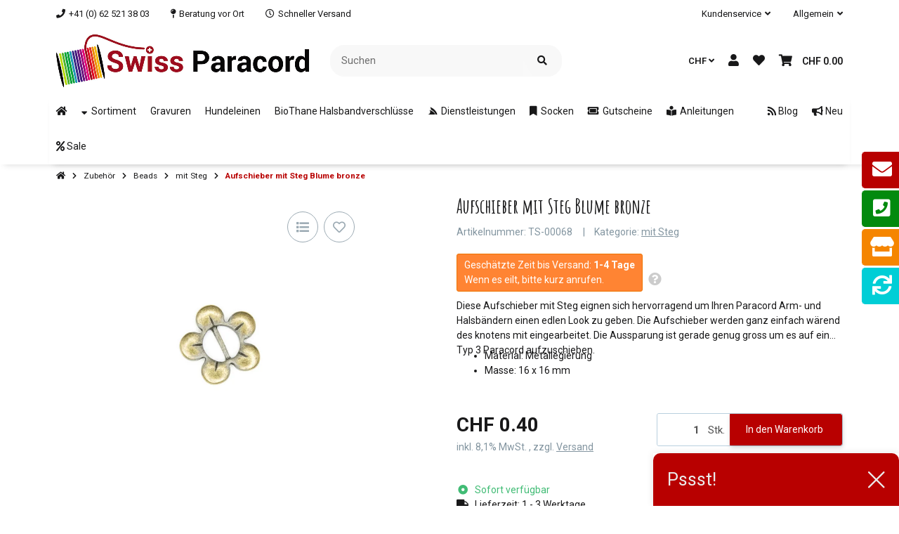

--- FILE ---
content_type: text/html; charset=utf-8
request_url: https://www.swiss-paracord.ch/Aufschieber-mit-Steg-Blume-bronze
body_size: 84341
content:
<!DOCTYPE html>
<html lang="de" itemscope itemtype="https://schema.org/ItemPage" class="">
    
    <head>
        
        
            <meta http-equiv="content-type" content="text/html; charset=utf-8">
            <meta name="description" itemprop="description" content="Swiss Paracord Diese Aufschieber mit Steg eignen sich hervorragend um Ihren Paracord Arm- und Halsbändern einen edlen Look zu geben. Die Aufschieber werden">
                            <meta name="keywords" itemprop="keywords" content="aufschieber, steg, bead, schmuck, halsband, hundehalsband,">
                        <meta name="viewport" content="width=device-width, initial-scale=1.0, shrink-to-fit=no">
            <meta http-equiv="X-UA-Compatible" content="IE=edge">
                        <meta name="robots" content="index, follow">

            <meta itemprop="url" content="https://www.swiss-paracord.ch/Aufschieber-mit-Steg-Blume-bronze">
            
                                <meta name="theme-color" content="#ffffff">
                <meta name="msapplication-TileColor" content="#ffffff">
            
            <meta property="og:type" content="website">
            <meta property="og:site_name" content="Aufschieber mit Steg Blume bronze, CHF 0.40">
            <meta property="og:title" content="Aufschieber mit Steg Blume bronze, CHF 0.40">
            <meta property="og:description" content="Swiss Paracord Diese Aufschieber mit Steg eignen sich hervorragend um Ihren Paracord Arm- und Halsbändern einen edlen Look zu geben. Die Aufschieber werden">
            <meta property="og:url" content="https://www.swiss-paracord.ch/Aufschieber-mit-Steg-Blume-bronze">

                            <meta itemprop="image" content="https://www.swiss-paracord.ch/media/image/product/1647/lg/aufschieber-mit-steg-blume-bronze.jpg">
                <meta property="og:image" content="https://www.swiss-paracord.ch/media/image/product/1647/lg/aufschieber-mit-steg-blume-bronze.jpg">
                    

        <title itemprop="name">Aufschieber mit Steg Blume bronze, CHF 0.40</title>
        
                    

        
                            <link rel="canonical" href="https://www.swiss-paracord.ch/Aufschieber-mit-Steg-Blume-bronze">
                    

        

        
            
                            <link type="image/x-icon" href="https://www.swiss-paracord.ch/mediafiles/s360/favicon/favicon-default.ico" rel="icon">
                    



        
                                                                
            <style id="criticalCSS">
                
                                                            :root{--et-color-colorPrimary1: #101010;--et-color-colorPrimary2: #F0F0F0;--et-color-colorContentBackground: #FFFFFF;--et-color-colorNeutral1: #232529;--et-color-colorNeutral2: #A2D6F6;--et-color-colorNeutral3: #F8F8F8;--et-color-colorNeutral4: #8395A0;--et-color-colorNeutral5: #B9D0DE;--et-color-colorDanger: #FAD5DB;--et-color-colorDangerBorder: #FAD5DB;--et-color-colorDangerFont: #B11835;--et-color-colorWarning: #FFF3CD;--et-color-colorWarningBorder: #FFF3CD;--et-color-colorWarningFont: #896A06;--et-color-colorSuccess: #D8FEC9;--et-color-colorSuccessBorder: #D8FEC9;--et-color-colorSuccessFont: #117E61;--et-color-colorInfo: #DBFAFF;--et-color-colorInfoBorder: #DBFAFF;--et-color-colorInfoFont: #227796;--et-color-colorButtonPrimary: #4A47FF;--et-color-colorButtonPrimaryBorder: #4A47FF;--et-color-colorButtonPrimaryFont: #FFFFFF;--et-color-colorButtonPrimaryHover: #1920D0;--et-color-colorButtonPrimaryHoverBorder: #1920D0;--et-color-colorButtonPrimaryHoverFont: #FFFFFF;--et-color-colorButtonPrimaryDisabled: #AEC0FB;--et-color-colorButtonPrimaryDisabledBorder: #AEC0FB;--et-color-colorButtonPrimaryDisabledFont: #FFFFFF;--et-color-colorButtonPrimaryActive: #1920D0;--et-color-colorButtonPrimaryActiveBorder: #1920D0;--et-color-colorButtonPrimaryActiveFont: #FFFFFF;--et-color-colorButtonSecondary: #667985;--et-color-colorButtonSecondaryBorder: #667985;--et-color-colorButtonSecondaryFont: #FFFFFF;--et-color-colorButtonSecondaryHover: #576470;--et-color-colorButtonSecondaryHoverBorder: #576470;--et-color-colorButtonSecondaryHoverFont: #FFFFFF;--et-color-colorButtonSecondaryDisabled: #ACB4B9;--et-color-colorButtonSecondaryDisabledBorder: #ACB4B9;--et-color-colorButtonSecondaryDisabledFont: #FFFFFF;--et-color-colorButtonSecondaryActive: #576470;--et-color-colorButtonSecondaryActiveBorder: #576470;--et-color-colorButtonSecondaryActiveFont: #FFFFFF;--et-color-colorButtonCart: #3B66F7;--et-color-colorButtonCartBorder: #3B66F7;--et-color-colorButtonCartFont: #FFFFFF;--et-color-colorButtonCartHover: #17397E;--et-color-colorButtonCartHoverBorder: #17397E;--et-color-colorButtonCartHoverFont: #FFFFFF;--et-color-colorButtonCartDisabled: #AEC0FB;--et-color-colorButtonCartDisabledBorder: #AEC0FB;--et-color-colorButtonCartDisabledFont: #FFFFFF;--et-color-colorButtonCartActive: #17397E;--et-color-colorButtonCartActiveBorder: #17397E;--et-color-colorButtonCartActiveFont: #FFFFFF;--et-color-colorButtonCheckout: #1D8649;--et-color-colorButtonCheckoutBorder: #1D8649;--et-color-colorButtonCheckoutFont: #FFFFFF;--et-color-colorButtonCheckoutHover: #176D3B;--et-color-colorButtonCheckoutHoverBorder: #176D3B;--et-color-colorButtonCheckoutHoverFont: #FFFFFF;--et-color-colorButtonCheckoutDisabled: #CEF4DE;--et-color-colorButtonCheckoutDisabledBorder: #CEF4DE;--et-color-colorButtonCheckoutDisabledFont: #FFFFFF;--et-color-colorButtonCheckoutActive: #176D3B;--et-color-colorButtonCheckoutActiveBorder: #176D3B;--et-color-colorButtonCheckoutActiveFont: #FFFFFF;--et-color-colorLink: inherit;--et-color-colorLinkHover: #FF5629;--et-color-colorLinkVisited: inherit;--et-color-colorLinkActive: #FF5629;--et-color-colorRibbon1: #EEB701;--et-color-colorRibbonBorder1: #EEB701;--et-color-colorRibbonFont1: #181819;--et-color-colorRibbon2: #E22822;--et-color-colorRibbonBorder2: #E22822;--et-color-colorRibbonFont2: #FFFFFF;--et-color-colorRibbon3: #1D8649;--et-color-colorRibbonBorder3: #1D8649;--et-color-colorRibbonFont3: #FFFFFF;--et-color-colorRibbon4: #EBEBEB;--et-color-colorRibbonBorder4: #EBEBEB;--et-color-colorRibbonFont4: #181819;--et-color-colorRibbon5: #EBEBEB;--et-color-colorRibbonBorder5: #EBEBEB;--et-color-colorRibbonFont5: #181819;--et-color-colorRibbon6: #EBEBEB;--et-color-colorRibbonBorder6: #EBEBEB;--et-color-colorRibbonFont6: #181819;--et-color-colorRibbon7: #EBEBEB;--et-color-colorRibbonBorder7: #EBEBEB;--et-color-colorRibbonFont7: #181819;--et-color-colorRibbon8: #1D8649;--et-color-colorRibbonBorder8: #1D8649;--et-color-colorRibbonFont8: #FFFFFF;--et-color-colorRibbon9: #EBEBEB;--et-color-colorRibbonBorder9: #EBEBEB;--et-color-colorRibbonFont9: #181819;--et-color-colorFontDark: #181819;--et-color-colorFontLight: #F5F5F5;--et-color-colorFontMuted: #4B5962;--et-color-colorFontSpecialPrice: #E22822;--et-color-colorRatings: #B88D00;--et-color-colorBoxShadow: rgba(0, 0, 0, 0.16);--et-color-colorBackdrop: rgba(0, 0, 0, 0.5);--et-color-colorActive: #2953DE}:root{--et-color-colorPrimary1: #101010;--et-color-colorPrimary2: #F0F0F0;--et-color-colorContentBackground: #FFFFFF;--et-color-colorNeutral1: #232529;--et-color-colorNeutral2: #A2D6F6;--et-color-colorNeutral3: #F8F8F8;--et-color-colorNeutral4: #8395A0;--et-color-colorNeutral5: #B9D0DE;--et-color-colorDanger: #FAD5DB;--et-color-colorDangerBorder: #FAD5DB;--et-color-colorDangerFont: #B11835;--et-color-colorWarning: #FFF3CD;--et-color-colorWarningBorder: #FFF3CD;--et-color-colorWarningFont: #896A06;--et-color-colorSuccess: #D8FEC9;--et-color-colorSuccessBorder: #D8FEC9;--et-color-colorSuccessFont: #117E61;--et-color-colorInfo: #DBFAFF;--et-color-colorInfoBorder: #DBFAFF;--et-color-colorInfoFont: #227796;--et-color-colorButtonPrimary: #4A47FF;--et-color-colorButtonPrimaryBorder: #4A47FF;--et-color-colorButtonPrimaryFont: #FFFFFF;--et-color-colorButtonPrimaryHover: #1920D0;--et-color-colorButtonPrimaryHoverBorder: #1920D0;--et-color-colorButtonPrimaryHoverFont: #FFFFFF;--et-color-colorButtonPrimaryDisabled: #AEC0FB;--et-color-colorButtonPrimaryDisabledBorder: #AEC0FB;--et-color-colorButtonPrimaryDisabledFont: #FFFFFF;--et-color-colorButtonPrimaryActive: #1920D0;--et-color-colorButtonPrimaryActiveBorder: #1920D0;--et-color-colorButtonPrimaryActiveFont: #FFFFFF;--et-color-colorButtonSecondary: #667985;--et-color-colorButtonSecondaryBorder: #667985;--et-color-colorButtonSecondaryFont: #FFFFFF;--et-color-colorButtonSecondaryHover: #576470;--et-color-colorButtonSecondaryHoverBorder: #576470;--et-color-colorButtonSecondaryHoverFont: #FFFFFF;--et-color-colorButtonSecondaryDisabled: #ACB4B9;--et-color-colorButtonSecondaryDisabledBorder: #ACB4B9;--et-color-colorButtonSecondaryDisabledFont: #FFFFFF;--et-color-colorButtonSecondaryActive: #576470;--et-color-colorButtonSecondaryActiveBorder: #576470;--et-color-colorButtonSecondaryActiveFont: #FFFFFF;--et-color-colorButtonCart: #3B66F7;--et-color-colorButtonCartBorder: #3B66F7;--et-color-colorButtonCartFont: #FFFFFF;--et-color-colorButtonCartHover: #17397E;--et-color-colorButtonCartHoverBorder: #17397E;--et-color-colorButtonCartHoverFont: #FFFFFF;--et-color-colorButtonCartDisabled: #AEC0FB;--et-color-colorButtonCartDisabledBorder: #AEC0FB;--et-color-colorButtonCartDisabledFont: #FFFFFF;--et-color-colorButtonCartActive: #17397E;--et-color-colorButtonCartActiveBorder: #17397E;--et-color-colorButtonCartActiveFont: #FFFFFF;--et-color-colorButtonCheckout: #1D8649;--et-color-colorButtonCheckoutBorder: #1D8649;--et-color-colorButtonCheckoutFont: #FFFFFF;--et-color-colorButtonCheckoutHover: #176D3B;--et-color-colorButtonCheckoutHoverBorder: #176D3B;--et-color-colorButtonCheckoutHoverFont: #FFFFFF;--et-color-colorButtonCheckoutDisabled: #CEF4DE;--et-color-colorButtonCheckoutDisabledBorder: #CEF4DE;--et-color-colorButtonCheckoutDisabledFont: #FFFFFF;--et-color-colorButtonCheckoutActive: #176D3B;--et-color-colorButtonCheckoutActiveBorder: #176D3B;--et-color-colorButtonCheckoutActiveFont: #FFFFFF;--et-color-colorLink: inherit;--et-color-colorLinkHover: #FF5629;--et-color-colorLinkVisited: inherit;--et-color-colorLinkActive: #FF5629;--et-color-colorRibbon1: #EEB701;--et-color-colorRibbonBorder1: #EEB701;--et-color-colorRibbonFont1: #181819;--et-color-colorRibbon2: #E22822;--et-color-colorRibbonBorder2: #E22822;--et-color-colorRibbonFont2: #FFFFFF;--et-color-colorRibbon3: #1D8649;--et-color-colorRibbonBorder3: #1D8649;--et-color-colorRibbonFont3: #FFFFFF;--et-color-colorRibbon4: #EBEBEB;--et-color-colorRibbonBorder4: #EBEBEB;--et-color-colorRibbonFont4: #181819;--et-color-colorRibbon5: #EBEBEB;--et-color-colorRibbonBorder5: #EBEBEB;--et-color-colorRibbonFont5: #181819;--et-color-colorRibbon6: #EBEBEB;--et-color-colorRibbonBorder6: #EBEBEB;--et-color-colorRibbonFont6: #181819;--et-color-colorRibbon7: #EBEBEB;--et-color-colorRibbonBorder7: #EBEBEB;--et-color-colorRibbonFont7: #181819;--et-color-colorRibbon8: #1D8649;--et-color-colorRibbonBorder8: #1D8649;--et-color-colorRibbonFont8: #FFFFFF;--et-color-colorRibbon9: #EBEBEB;--et-color-colorRibbonBorder9: #EBEBEB;--et-color-colorRibbonFont9: #181819;--et-color-colorFontDark: #181819;--et-color-colorFontLight: #F5F5F5;--et-color-colorFontMuted: #4B5962;--et-color-colorFontSpecialPrice: #E22822;--et-color-colorRatings: #B88D00;--et-color-colorBoxShadow: rgba(0, 0, 0, 0.16);--et-color-colorBackdrop: rgba(0, 0, 0, 0.5);--et-color-colorActive: #2953DE}:root{--et-color-colorPrimary1: #B80000;--et-color-colorNeutral1: #B80000;--et-color-colorNeutral2: #ffffff;--et-color-colorButtonCart: #B80000;--et-color-colorButtonCartBorder: #B80000;--et-color-colorButtonCartHover: #9f0000;--et-color-colorButtonCartHoverBorder: #9f0000;--et-color-colorButtonCartDisabled: #B80000;--et-color-colorButtonCartDisabledBorder: #B80000;--et-color-colorButtonCartActive: #9f0000;--et-color-colorButtonCartActiveBorder: #9f0000;--et-color-colorButtonPrimary: #B80000;--et-color-colorButtonPrimaryBorder: #B80000;--et-color-colorButtonPrimaryDisabled: #B80000;--et-color-colorButtonPrimaryDisabledBorder: #B80000;--et-color-colorButtonPrimaryHover: #9f0000;--et-color-colorButtonPrimaryHoverBorder: #9f0000;--et-color-colorButtonPrimaryActive: #9f0000;--et-color-colorButtonPrimaryActiveBorder: #9f0000;--et-color-colorButtonSecondary: #e5e5e5;--et-color-colorButtonSecondaryBorder: #e5e5e5;--et-color-colorButtonSecondaryDisabled: #e5e5e5;--et-color-colorButtonSecondaryDisabledBorder: #e5e5e5;--et-color-colorButtonSecondaryHover: #828282;--et-color-colorButtonSecondaryHoverBorder: #828282;--et-color-colorButtonSecondaryActive: #828282;--et-color-colorButtonSecondaryActiveBorder: #828282;--et-color-colorLinkHover: #B80000;--et-color-colorLinkActive: #B80000;--et-color-colorButtonSecondaryFont: #181819;--et-color-colorButtonSecondaryDisabledFont: #181819;--et-color-colorButtonSecondaryHoverFont: #181819;--et-color-colorButtonSecondaryActiveFont: #181819;--et-color-colorActive: #B80000;--et-color-colorInfo: #D8FEC9;--et-color-colorInfoBorder: #15906F;--et-color-colorInfoFont: #15906F;--et-color-colorRatings: #EEB701;--et-color-colorRibbon3: #41BC75;--et-color-colorRibbonBorder3: #41BC75;--et-color-colorRibbon6: #EBEBEB;--et-color-colorRibbonBorder6: #EBEBEB;--et-color-colorButtonCheckout: #5DDB92;--et-color-colorButtonCheckoutBorder: #5DDB92;--et-color-colorButtonCheckoutHover: #41BC75;--et-color-colorButtonCheckoutHoverBorder: #41BC75;--et-color-colorButtonCheckoutDisabled: #CEF4DE;--et-color-colorButtonCheckoutDisabledBorder: #CEF4DE;--et-color-colorButtonCheckoutActive: #41BC75;--et-color-colorButtonCheckoutActiveBorder: #41BC75}:root{--et-color-colorPrimary1: #B80000;--et-color-colorNeutral1: #B80000;--et-color-colorNeutral2: #ffffff;--et-color-colorButtonCart: #B80000;--et-color-colorButtonCartBorder: #B80000;--et-color-colorButtonCartHover: #9f0000;--et-color-colorButtonCartHoverBorder: #9f0000;--et-color-colorButtonCartDisabled: #B80000;--et-color-colorButtonCartDisabledBorder: #B80000;--et-color-colorButtonCartActive: #9f0000;--et-color-colorButtonCartActiveBorder: #9f0000;--et-color-colorButtonPrimary: #B80000;--et-color-colorButtonPrimaryBorder: #B80000;--et-color-colorButtonPrimaryDisabled: #AEC0FB;--et-color-colorButtonPrimaryDisabledBorder: #AEC0FB;--et-color-colorButtonPrimaryHover: #9f0000;--et-color-colorButtonPrimaryHoverBorder: #9f0000;--et-color-colorButtonPrimaryActive: #9f0000;--et-color-colorButtonPrimaryActiveBorder: #9f0000;--et-color-colorButtonSecondary: #e5e5e5;--et-color-colorButtonSecondaryBorder: #e5e5e5;--et-color-colorButtonSecondaryDisabled: #e5e5e5;--et-color-colorButtonSecondaryDisabledBorder: #e5e5e5;--et-color-colorButtonSecondaryHover: #828282;--et-color-colorButtonSecondaryHoverBorder: #828282;--et-color-colorButtonSecondaryActive: #828282;--et-color-colorButtonSecondaryActiveBorder: #828282;--et-color-colorLinkHover: #B80000;--et-color-colorLinkActive: #B80000;--et-color-colorButtonSecondaryFont: #181819;--et-color-colorButtonSecondaryDisabledFont: #181819;--et-color-colorButtonSecondaryHoverFont: #181819;--et-color-colorButtonSecondaryActiveFont: #181819;--et-color-colorActive: #B80000;--et-color-colorInfo: #D8FEC9;--et-color-colorInfoBorder: #15906F;--et-color-colorInfoFont: #15906F;--et-color-colorRatings: #EEB700;--et-color-colorRibbon3: #41BC75;--et-color-colorRibbonBorder3: #41BC75;--et-color-colorRibbon6: #f80;--et-color-colorRibbonBorder6: #f80;--et-color-colorButtonCheckout: #5DDB92;--et-color-colorButtonCheckoutBorder: #5DDB92;--et-color-colorButtonCheckoutHover: #41BC75;--et-color-colorButtonCheckoutHoverBorder: #41BC75;--et-color-colorButtonCheckoutDisabled: #CEF4DE;--et-color-colorButtonCheckoutDisabledBorder: #CEF4DE;--et-color-colorButtonCheckoutActive: #41BC75;--et-color-colorButtonCheckoutActiveBorder: #41BC75;--et-color-colorPrimary2: #F0F0F0;--et-color-colorContentBackground: #FFFFFF;--et-color-colorNeutral3: #F8F8F8;--et-color-colorNeutral4: #8395A0;--et-color-colorNeutral5: #B9D0DE;--et-color-colorDanger: #FAD5DB;--et-color-colorDangerBorder: #FAD5DB;--et-color-colorDangerFont: #B11835;--et-color-colorWarning: #FFF3CD;--et-color-colorWarningBorder: #FFF3CD;--et-color-colorWarningFont: #E2AF08;--et-color-colorSuccess: #D8FEC9;--et-color-colorSuccessBorder: #D8FEC9;--et-color-colorSuccessFont: #15906F;--et-color-colorButtonCartFont: #FFFFFF;--et-color-colorButtonCartHoverFont: #FFFFFF;--et-color-colorButtonCartDisabledFont: #FFFFFF;--et-color-colorButtonCartActiveFont: #FFFFFF;--et-color-colorButtonCheckoutFont: #FFFFFF;--et-color-colorButtonCheckoutHoverFont: #FFFFFF;--et-color-colorButtonCheckoutDisabledFont: #FFFFFF;--et-color-colorButtonCheckoutActiveFont: #FFFFFF;--et-color-colorButtonPrimaryFont: #FFFFFF;--et-color-colorButtonPrimaryHoverFont: #FFFFFF;--et-color-colorButtonPrimaryDisabledFont: #FFFFFF;--et-color-colorButtonPrimaryActiveFont: #FFFFFF;--et-color-colorLink: inherit;--et-color-colorLinkVisited: inherit;--et-color-colorRibbon1: #EEB701;--et-color-colorRibbonBorder1: #EEB701;--et-color-colorRibbonFont1: #FFFFFF;--et-color-colorRibbon2: #41bc75;--et-color-colorRibbonBorder2: #41bc75;--et-color-colorRibbonFont2: #FFFFFF;--et-color-colorRibbonFont3: #FFFFFF;--et-color-colorRibbon4: #EBEBEB;--et-color-colorRibbonBorder4: #EBEBEB;--et-color-colorRibbonFont4: #181819;--et-color-colorRibbon5: #EBEBEB;--et-color-colorRibbonBorder5: #EBEBEB;--et-color-colorRibbonFont5: #181819;--et-color-colorRibbonFont6: #fff;--et-color-colorRibbon7: #b80000;--et-color-colorRibbonBorder7: #b80000;--et-color-colorRibbonFont7: #fff;--et-color-colorRibbon8: #41BC75;--et-color-colorRibbonBorder8: #41BC75;--et-color-colorRibbonFont8: #FFFFFF;--et-color-colorRibbon9: #EBEBEB;--et-color-colorRibbonBorder9: #EBEBEB;--et-color-colorRibbonFont9: #181819;--et-color-colorFontDark: #181819;--et-color-colorFontLight: #F5F5F5;--et-color-colorFontMuted: #8395A0;--et-color-colorFontSpecialPrice: #E53F38;--et-color-colorBoxShadow: rgba(0,0,0,0.16);--et-color-colorBackdrop: rgba(0,0,0,0.5)}:root{--grid-gutter-width: 20px;--et-var-image-path: images;--et-var-gray-lighter: #f5f7fa;--et-var-gray-light: #9b9b9b;--et-var-gray: #707070;--et-var-gray-dark: #525252;--et-var-gray-medium: #ebebeb;--et-var-gray-darker: #525252;--et-var-sand: #ebebeb;--et-var-cool-white: #f8f8f8;--et-var-primary: #B80000;--et-var-secondary: #F0F0F0;--et-var-success: #15906F;--et-var-bg-success: #D8FEC9;--et-var-info: #15906F;--et-var-bg-info: #D8FEC9;--et-var-warning: #E2AF08;--et-var-bg-warning: #FFF3CD;--et-var-danger: #B11835;--et-var-bg-danger: #FAD5DB;--et-var-bg-main: #FFFFFF;--et-var-bg-main-ligther: #FFFFFF;--et-var-white: #ffffff;--et-var-black: #000000;--et-var-light: #B80000;--et-var-dark: #B80000;--et-var-gray-100: #f5f7fa;--et-var-gray-500: #9b9b9b;--et-var-gray-600: #707070;--et-var-gray-700: #525252;--et-var-yiq-text-dark: #181819;--et-var-yiq-text-light: #F5F5F5;--et-var-bg-typeahead-fix: #FFFFFF !important;--et-var-theme-color-gray: #707070;--et-var-theme-color-gray-light: #f5f7fa;--et-var-theme-color-gray-medium: #ebebeb;--et-var-theme-color-gray-dark: #9b9b9b;--et-var-theme-color-gray-darker: #525252;--et-var-spacers-0: 0;--et-var-spacers-1: 0.25rem;--et-var-spacers-2: 0.5rem;--et-var-spacers-3: 1rem;--et-var-spacers-4: 1.5rem;--et-var-spacers-5: 2rem;--et-var-spacers-6: 3rem;--et-var-spacers-7: 4rem;--et-var-spacers-8: 5rem;--et-var-grid-gutter-width: 20px;--et-var-grid-row-columns: 12;--et-var-grid-breakpoints-xs: 0;--et-var-grid-breakpoints-sm: 662px;--et-var-grid-breakpoints-md: 834px;--et-var-grid-breakpoints-lg: 1232px;--et-var-grid-breakpoints-xl: 1458px;--et-var-container-max-widths-md: 780px;--et-var-container-max-widths-lg: 1140px;--et-var-container-max-widths-xl: 1320px;--et-var-container-fluid-max-width: 1920px;--et-var-line-height-base: 1.5;--et-var-fa-font-path: "../webfonts";--et-var-fa-mixin-font-family: "Font Awesome 5 Free";--et-var-fa-mixin-font-weight-regular: 400;--et-var-fa-mixin-font-weight-solid: 900;--et-var-font-family-sans-serif: sans-serif;--et-var-font-accent: inherit;--et-var-font-size-base: 0.9375rem;--et-var-font-size-lg: 1rem;--et-var-font-size-sm: 0.75rem;--et-var-font-size-xs: 0.6875rem;--et-var-font-weight-lighter: lighter;--et-var-font-weight-light: 300;--et-var-font-weight-normal: 400;--et-var-font-weight-semibold: 600;--et-var-font-weight-bold: 700;--et-var-font-weight-bolder: bolder;--et-var-h1-font-size: 1.5625rem;--et-var-h2-font-size: 1.375rem;--et-var-h3-font-size: 1.125rem;--et-var-h4-font-size: 1rem;--et-var-h5-font-size: 1rem;--et-var-h6-font-size: 1rem;--et-var-headings-margin-bottom: 10px;--et-var-headings-font-family: sans-serif;--et-var-headings-font-weight: 400;--et-var-headings-color: #181819;--et-var-btn-box-shadow: none;--et-var-btn-active-box-shadow: none;--et-var-btn-focus-box-shadow: none;--et-var-btn-focus-width: 0;--et-var-btn-decoration: none;--et-var-btn-hover-decoration: none;--et-var-btn-font-weight: 400;--et-var-transition-base-duration: 0.2s;--et-var-transition-base-timing: ease-in-out;--et-var-transition-base: all 0.2s ease-in-out;--et-var-transition-fade: opacity 0.35s linear;--et-var-focus-border-color: #B80000;--et-var-highlight-border-size: 0.375rem;--et-var-body-bg: #FFFFFF;--et-var-body-color: #181819;--et-var-table-color: #181819;--et-var-copyright-bg-color: #8395A0;--et-var-footer-bg-color: #FFFFFF;--et-var-footer-color: #181819;--et-var-header-bg-color: #FFFFFF;--et-var-header-color: #181819;--et-var-navbar-light-hover-color: #B80000;--et-var-text-muted: #8395A0;--et-var-text-muted-header: #8395A0;--et-var-input-color-placeholder: #8395A0;--et-var-link-color: inherit;--et-var-link-decoration: underline;--et-var-link-hover-color: #B80000;--et-var-link-hover-decoration: none;--et-var-border-radius: 3px;--et-var-border-radius-lg: 3px;--et-var-border-radius-sm: 3px;--et-var-border-width: 1px;--et-var-border-color: #F0F0F0;--et-var-table-border-color: #B9D0DE;--et-var-card-border-color: #B80000;--et-var-card-cap-bg: #B80000;--et-var-card-bg: #FFFFFF;--et-var-searchcloud-font-size-scaling: 30%;--et-var-navbar-light-color: #B9D0DE;--et-var-input-bg: #FFFFFF;--et-var-input-focus-border-color: #F0F0F0;--et-var-input-focus-box-shadow: none;--et-var-list-group-bg: #FFFFFF;--et-var-list-group-disabled-bg: #FFFFFF;--et-var-progress-bar-color: #B80000;--et-var-progress-border-radius: 0;--et-var-progress-bar-transition: width 0.1s ease;--et-var-progress-height: 10px;--et-var-table-accent-bg: #B80000;--et-var-table-hover-bg: #B80000;--et-var-table-hover-color: #F5F5F5;--et-var-table-cell-padding: 0.75rem;--et-var-table-cell-padding-x: 1rem;--et-var-table-cell-padding-y: 0.75rem;--et-var-table-cell-padding-sm: 0.5rem 1rem;--et-var-table-striped-order: even;--et-var-sizes-20: 20%;--et-var-sizes-40: 40%;--et-var-sizes-60: 60%;--et-var-sizes-80: 80%;--et-var-url-0: url(../../images/loading.gif);--et-var-url-1: url(../../images/loading-sm.gif);--et-var-tooltip-font-size: 0.75rem;--et-var-tooltip-color: #B80000;--et-var-tooltip-border-color: #B80000;--et-var-tooltip-bg: #FFFFFF;--et-var-tooltip-border-radius: 3px;--et-var-tooltip-arrow-color: #B80000;--et-var-tooltip-arrow-inner-color: #FFFFFF;--et-var-tooltip-border-width: 1px;--et-var-tooltip-arrow-inner-width: 0.8rem;--et-var-tooltip-arrow-inner-height: 0.4rem;--et-var-tooltip-arrow-width: 0.88rem;--et-var-tooltip-arrow-height: 0.45rem;--et-var-tooltip-margin: 0.5rem;--et-var-input-btn-padding-y: 0.625rem;--et-var-input-btn-padding-x: 0.9375rem;--et-var-input-btn-padding-y-sm: 0.375rem;--et-var-input-btn-font-size-sm: 0.9375rem;--et-var-input-height: calc(1.5em + 1.25rem + 2px);--et-var-input-border-color: #B9D0DE;--et-var-input-border-width: 1px;--et-var-custom-select-indicator-padding: 1.875rem;--et-var-custom-select-indicator-color: #ffffff;--et-var-custom-select-indicator-bg: #B9D0DE;--et-var-custom-select-indicator: url("data:image/svg+xml,%3Csvg xmlns='http://www.w3.org/2000/svg' viewBox='0 0 32 32' fill='%23B9D0DE' x='0px' y='0px' style='enable-background:new 0 0 32 32;' xml:space='preserve'%3E%3Cpolygon  points='16,18.2 11.8,14.6 12.4,13.8 16,16.8 19.6,13.8 20.2,14.6 '/%3E%3C/svg%3E");--et-var-custom-select-invalid-indicator: url("data:image/svg+xml,%3Csvg xmlns='http://www.w3.org/2000/svg' viewBox='0 0 32.1 32'%3E%3Crect fill='%23B11835' width='32.1' height='32'/%3E%3Cpath fill='%23ffffff' d='M20.4,15l-4.2,4.2c-0.1,0.1-0.1,0.1-0.2,0.1s-0.2,0-0.2-0.1L11.7,15c-0.1-0.1-0.1-0.1-0.1-0.2s0-0.2,0.1-0.2l0.4-0.4c0.1-0.1,0.1-0.1,0.2-0.1c0.1,0,0.2,0,0.2,0.1l3.5,3.5l3.5-3.5c0.1-0.1,0.1-0.1,0.2-0.1s0.2,0,0.2,0.1l0.4,0.4c0.1,0.1,0.1,0.1,0.1,0.2S20.5,14.9,20.4,15z'/%3E%3C/svg%3E");--et-var-custom-select-valid-indicator: url("data:image/svg+xml,%3Csvg xmlns='http://www.w3.org/2000/svg' viewBox='0 0 32.1 32'%3E%3Crect fill='%2315906F' width='32.1' height='32'/%3E%3Cpath fill='%23ffffff' d='M20.4,15l-4.2,4.2c-0.1,0.1-0.1,0.1-0.2,0.1s-0.2,0-0.2-0.1L11.7,15c-0.1-0.1-0.1-0.1-0.1-0.2s0-0.2,0.1-0.2l0.4-0.4c0.1-0.1,0.1-0.1,0.2-0.1c0.1,0,0.2,0,0.2,0.1l3.5,3.5l3.5-3.5c0.1-0.1,0.1-0.1,0.2-0.1s0.2,0,0.2,0.1l0.4,0.4c0.1,0.1,0.1,0.1,0.1,0.2S20.5,14.9,20.4,15z'/%3E%3C/svg%3E");--et-var-custom-select-background: url("data:image/svg+xml,%3Csvg xmlns='http://www.w3.org/2000/svg' viewBox='0 0 32 32' fill='%23B9D0DE' x='0px' y='0px' style='enable-background:new 0 0 32 32;' xml:space='preserve'%3E%3Cpolygon  points='16,18.2 11.8,14.6 12.4,13.8 16,16.8 19.6,13.8 20.2,14.6 '/%3E%3C/svg%3E") no-repeat right center / auto 100%;--et-var-custom-select-box-shadow: none;--et-var-pagination-border-width: 0;--et-var-pagination-bg: transparent;--et-var-pagination-color: inherit;--et-var-pagination-hover-bg: transparent;--et-var-pagination-hover-color: #B80000;--et-var-pagination-active-bg: transparent;--et-var-pagination-active-color: #B80000;--et-var-pagination-focus-box-shadow: none;--et-var-pagination-disabled-color: #8395A0;--et-var-pagination-disabled-bg: transparent;--et-var-pagination-disabled-border-color: #8395A0;--et-var-breadcrumb-padding-y: 0.5rem;--et-var-breadcrumb-padding-x: 0;--et-var-breadcrumb-bg: transparent;--et-var-breadcrumb-divider-color: inherit;--et-var-breadcrumb-active-color: #B80000;--et-var-breadcrumb-border-radius: 0;--et-var-breadcrumb-margin-bottom: 0;--et-var-tap-target-size: 44px;--et-var-tap-target-size-sm: 36px;--et-var-ribbon-colors-1: #FFFFFF;--et-var-ribbon-colors-2: #FFFFFF;--et-var-ribbon-colors-3: #FFFFFF;--et-var-ribbon-colors-4: #181819;--et-var-ribbon-colors-5: #181819;--et-var-ribbon-colors-6: #fff;--et-var-ribbon-colors-7: #fff;--et-var-ribbon-colors-8: #FFFFFF;--et-var-ribbon-colors-9: #181819;--et-var-ribbon-bg-colors-1: #EEB701;--et-var-ribbon-bg-colors-2: #41bc75;--et-var-ribbon-bg-colors-3: #41BC75;--et-var-ribbon-bg-colors-4: #EBEBEB;--et-var-ribbon-bg-colors-5: #EBEBEB;--et-var-ribbon-bg-colors-6: #f80;--et-var-ribbon-bg-colors-7: #b80000;--et-var-ribbon-bg-colors-8: #41BC75;--et-var-ribbon-bg-colors-9: #EBEBEB;--et-var-nav-tabs-border-radius: 0;--et-var-nav-tabs-link-hover-border-color: transparent;--et-var-nav-tabs-link-active-color: #B80000;--et-var-nav-tabs-link-active-bg: transparent;--et-var-nav-tabs-link-active-border-color: #B80000;--et-var-navbar-nav-link-padding-x: 1.5rem;--et-var-navbar-nav-link-padding-y: 1.5rem;--et-var-nav-link-padding-x: 1rem;--et-var-navbar-padding-y: 0.4rem;--et-var-navbar-padding-y-lg: 0.6rem;--et-var-navbar-image-height: 2rem;--et-var-navbar-image-height-lg: 3.0625rem;--et-var-modal-inner-padding: 1rem 0;--et-var-modal-content-padding: 1rem 2rem;--et-var-modal-content-padding-sm: 1rem;--et-var-modal-content-border-width: 0;--et-var-modal-content-box-shadow-sm-up: 0 0 0.625rem rgba(0, 0, 0, 0.16);--et-var-modal-content-border-radius: 3px;--et-var-modal-header-border-width: 1px;--et-var-modal-header-padding-y: 0.5rem;--et-var-modal-header-padding-x: 0;--et-var-modal-backdrop-opacity: 0.8;--et-var-modal-md: 700px;--et-var-progress-bg: #F0F0F0;--et-var-progress-box-shadow: none;--et-var-enable-caret: false;--et-var-enable-shadows: true;--et-var-dropdown-box-shadow: 0 0.0625rem 0.75rem rgba(0, 0, 0, 0.16);--et-var-dropdown-border-width: 0;--et-var-dropdown-border-radius: 3px;--et-var-dropdown-link-bg-color: transparent;--et-var-dropdown-link-color: inherit;--et-var-dropdown-link-hover-color: #B80000;--et-var-dropdown-link-hover-bg: #FFFFFF;--et-var-dropdown-link-active-color: #B80000;--et-var-dropdown-link-active-bg: #FFFFFF;--et-var-dropdown-padding-y: 0;--et-var-fallbackFontFamily: sans-serif;--et-var-component-active-color: #F5F5F5;--et-var-component-active-bg: #181819;--et-var-et-boxed-content-bg: #F8F8F8;--et-var-et-boxed-content-color: #181819;--et-var-et-boxed-content-border: initial;--et-var-et-boxed-content-border-radius: 3px;--et-var-et-boxed-content-margin-bottom: 20px;--et-var-et-boxed-content-margin-bottom-xs: 20px;--et-var-et-boxed-content-margin-bottom-sm: 20px;--et-var-et-boxed-content-margin-bottom-md: 20px;--et-var-et-boxed-content-margin-bottom-lg: 20px;--et-var-et-boxed-content-margin-bottom-xl: 20px;--et-var-et-boxed-content-padding: 1.875rem;--et-var-et-boxed-content-padding-xs: 1.875rem;--et-var-et-boxed-content-padding-sm: 1.875rem;--et-var-et-boxed-content-padding-md: 1.875rem;--et-var-et-boxed-content-padding-lg: 1.875rem;--et-var-et-boxed-content-padding-xl: 1.875rem}:root{--blue: #007bff;--indigo: #6610f2;--purple: #6f42c1;--pink: #e83e8c;--red: #dc3545;--orange: #fd7e14;--yellow: #ffc107;--green: #28a745;--teal: #20c997;--cyan: #17a2b8;--white: #ffffff;--gray: #707070;--gray-dark: #343a40;--primary: #B80000;--secondary: #F0F0F0;--success: #15906F;--info: #15906F;--warning: #E2AF08;--danger: #B11835;--light: #B80000;--dark: #B80000;--gray: #707070;--gray-light: #f5f7fa;--gray-medium: #ebebeb;--gray-dark: #9b9b9b;--gray-darker: #525252;--breakpoint-xs: 0;--breakpoint-sm: 662px;--breakpoint-md: 834px;--breakpoint-lg: 1232px;--breakpoint-xl: 1458px;--font-family-sans-serif: sans-serif;--font-family-monospace: SFMono-Regular, Menlo, Monaco, Consolas, "Liberation Mono", "Courier New", monospace}*,*::before,*::after{box-sizing:border-box}html{font-family:sans-serif;line-height:1.15;-webkit-text-size-adjust:100%;-webkit-tap-highlight-color:rgba(0, 0, 0, 0)}article,aside,figcaption,figure,footer,header,hgroup,main,nav,section{display:block}body{margin:0;font-family:sans-serif;font-size:0.9375rem;font-weight:400;line-height:1.5;color:#181819;text-align:left;background-color:#FFFFFF}[tabindex="-1"]:focus:not(:focus-visible){outline:0 !important}hr{box-sizing:content-box;height:0;overflow:visible}h1,h2,h3,h4,h5,h6{margin-top:0;margin-bottom:10px}p{margin-top:0;margin-bottom:1rem}abbr[title],abbr[data-original-title]{text-decoration:underline;text-decoration:underline dotted;cursor:help;border-bottom:0;text-decoration-skip-ink:none}address{margin-bottom:1rem;font-style:normal;line-height:inherit}ol,ul,dl{margin-top:0;margin-bottom:1rem}ol ol,ul ul,ol ul,ul ol{margin-bottom:0}dt{font-weight:700}dd{margin-bottom:0.5rem;margin-left:0}blockquote{margin:0 0 1rem}b,strong{font-weight:bolder}small{font-size:80%}sub,sup{position:relative;font-size:75%;line-height:0;vertical-align:baseline}sub{bottom:-0.25em}sup{top:-0.5em}a{color:inherit;text-decoration:underline;background-color:transparent}a:hover{color:#B80000;text-decoration:none}a:not([href]):not([class]){color:inherit;text-decoration:none}a:not([href]):not([class]):hover{color:inherit;text-decoration:none}pre,code,kbd,samp{font-family:SFMono-Regular, Menlo, Monaco, Consolas, "Liberation Mono", "Courier New", monospace;font-size:1em}pre{margin-top:0;margin-bottom:1rem;overflow:auto;-ms-overflow-style:scrollbar}figure{margin:0 0 1rem}img{vertical-align:middle;border-style:none}svg{overflow:hidden;vertical-align:middle}table{border-collapse:collapse}caption{padding-top:0.75rem;padding-bottom:0.75rem;color:#8395A0;text-align:left;caption-side:bottom}th{text-align:inherit;text-align:-webkit-match-parent}label{display:inline-block;margin-bottom:0.5rem}button{border-radius:0}button:focus:not(:focus-visible){outline:0}input,button,select,optgroup,textarea{margin:0;font-family:inherit;font-size:inherit;line-height:inherit}button,input{overflow:visible}button,select{text-transform:none}[role="button"]{cursor:pointer}select{word-wrap:normal}button,[type="button"],[type="reset"],[type="submit"]{-webkit-appearance:button}button:not(:disabled),[type="button"]:not(:disabled),[type="reset"]:not(:disabled),[type="submit"]:not(:disabled){cursor:pointer}button::-moz-focus-inner,[type="button"]::-moz-focus-inner,[type="reset"]::-moz-focus-inner,[type="submit"]::-moz-focus-inner{padding:0;border-style:none}input[type="radio"],input[type="checkbox"]{box-sizing:border-box;padding:0}textarea{overflow:auto;resize:vertical}fieldset{min-width:0;padding:0;margin:0;border:0}legend{display:block;width:100%;max-width:100%;padding:0;margin-bottom:0.5rem;font-size:1.5rem;line-height:inherit;color:inherit;white-space:normal}progress{vertical-align:baseline}[type="number"]::-webkit-inner-spin-button,[type="number"]::-webkit-outer-spin-button{height:auto}[type="search"]{outline-offset:-2px;-webkit-appearance:none}[type="search"]::-webkit-search-decoration{-webkit-appearance:none}::-webkit-file-upload-button{font:inherit;-webkit-appearance:button}output{display:inline-block}summary{display:list-item;cursor:pointer}template{display:none}[hidden]{display:none !important}.img-fluid{max-width:100%;height:auto}.img-thumbnail{padding:0.25rem;background-color:#FFFFFF;border:1px solid #dee2e6;border-radius:3px;box-shadow:0 1px 2px rgba(0, 0, 0, 0.075);max-width:100%;height:auto}.figure{display:inline-block}.figure-img{margin-bottom:0.5rem;line-height:1}.figure-caption{font-size:90%;color:#707070}.container,.container-fluid,.container-md,.container-lg,.container-xl{width:100%;padding-right:10px;padding-left:10px;margin-right:auto;margin-left:auto}@media (min-width:834px){.container,.container-sm,.container-md{max-width:780px}}@media (min-width:1232px){.container,.container-sm,.container-md,.container-lg{max-width:1140px}}@media (min-width:1458px){.container,.container-sm,.container-md,.container-lg,.container-xl{max-width:1320px}}.row{display:flex;flex-wrap:wrap;margin-right:-10px;margin-left:-10px}.no-gutters{margin-right:0;margin-left:0}.no-gutters>.col,.no-gutters>[class*="col-"]{padding-right:0;padding-left:0}.col-1,.col-2,.col-3,.col-4,.col-5,.col-6,.col-7,.col-8,.col-9,.col-10,.col-11,.col-12,.col,.col-auto,.col-sm-1,.col-sm-2,.col-sm-3,.col-sm-4,.col-sm-5,.col-sm-6,.col-sm-7,.col-sm-8,.col-sm-9,.col-sm-10,.col-sm-11,.col-sm-12,.col-sm,.col-sm-auto,.col-md-1,.col-md-2,.col-md-3,.col-md-4,.col-md-5,.col-md-6,.col-md-7,.col-md-8,.col-md-9,.col-md-10,.col-md-11,.col-md-12,.col-md,.col-md-auto,.col-lg-1,.col-lg-2,.col-lg-3,.col-lg-4,.col-lg-5,.col-lg-6,.col-lg-7,.col-lg-8,.col-lg-9,.col-lg-10,.col-lg-11,.col-lg-12,.col-lg,.col-lg-auto,.col-xl-1,.col-xl-2,.col-xl-3,.col-xl-4,.col-xl-5,.col-xl-6,.col-xl-7,.col-xl-8,.col-xl-9,.col-xl-10,.col-xl-11,.col-xl-12,.col-xl,.col-xl-auto{position:relative;width:100%;padding-right:10px;padding-left:10px}.col{flex-basis:0;flex-grow:1;max-width:100%}.row-cols-1>*{flex:0 0 100%;max-width:100%}.row-cols-2>*{flex:0 0 50%;max-width:50%}.row-cols-3>*{flex:0 0 33.3333333333%;max-width:33.3333333333%}.row-cols-4>*{flex:0 0 25%;max-width:25%}.row-cols-5>*{flex:0 0 20%;max-width:20%}.row-cols-6>*{flex:0 0 16.6666666667%;max-width:16.6666666667%}.row-cols-7>*{flex:0 0 14.2857142857%;max-width:14.2857142857%}.row-cols-8>*{flex:0 0 12.5%;max-width:12.5%}.row-cols-9>*{flex:0 0 11.1111111111%;max-width:11.1111111111%}.row-cols-10>*{flex:0 0 10%;max-width:10%}.row-cols-11>*{flex:0 0 9.0909090909%;max-width:9.0909090909%}.row-cols-12>*{flex:0 0 8.3333333333%;max-width:8.3333333333%}.col-auto{flex:0 0 auto;width:auto;max-width:100%}.col-1{flex:0 0 8.33333333%;max-width:8.33333333%}.col-2{flex:0 0 16.66666667%;max-width:16.66666667%}.col-3{flex:0 0 25%;max-width:25%}.col-4{flex:0 0 33.33333333%;max-width:33.33333333%}.col-5{flex:0 0 41.66666667%;max-width:41.66666667%}.col-6{flex:0 0 50%;max-width:50%}.col-7{flex:0 0 58.33333333%;max-width:58.33333333%}.col-8{flex:0 0 66.66666667%;max-width:66.66666667%}.col-9{flex:0 0 75%;max-width:75%}.col-10{flex:0 0 83.33333333%;max-width:83.33333333%}.col-11{flex:0 0 91.66666667%;max-width:91.66666667%}.col-12{flex:0 0 100%;max-width:100%}.order-first{order:-1}.order-last{order:13}.order-0{order:0}.order-1{order:1}.order-2{order:2}.order-3{order:3}.order-4{order:4}.order-5{order:5}.order-6{order:6}.order-7{order:7}.order-8{order:8}.order-9{order:9}.order-10{order:10}.order-11{order:11}.order-12{order:12}.offset-1{margin-left:8.33333333%}.offset-2{margin-left:16.66666667%}.offset-3{margin-left:25%}.offset-4{margin-left:33.33333333%}.offset-5{margin-left:41.66666667%}.offset-6{margin-left:50%}.offset-7{margin-left:58.33333333%}.offset-8{margin-left:66.66666667%}.offset-9{margin-left:75%}.offset-10{margin-left:83.33333333%}.offset-11{margin-left:91.66666667%}@media (min-width:662px){.col-sm{flex-basis:0;flex-grow:1;max-width:100%}.row-cols-sm-1>*{flex:0 0 100%;max-width:100%}.row-cols-sm-2>*{flex:0 0 50%;max-width:50%}.row-cols-sm-3>*{flex:0 0 33.3333333333%;max-width:33.3333333333%}.row-cols-sm-4>*{flex:0 0 25%;max-width:25%}.row-cols-sm-5>*{flex:0 0 20%;max-width:20%}.row-cols-sm-6>*{flex:0 0 16.6666666667%;max-width:16.6666666667%}.row-cols-sm-7>*{flex:0 0 14.2857142857%;max-width:14.2857142857%}.row-cols-sm-8>*{flex:0 0 12.5%;max-width:12.5%}.row-cols-sm-9>*{flex:0 0 11.1111111111%;max-width:11.1111111111%}.row-cols-sm-10>*{flex:0 0 10%;max-width:10%}.row-cols-sm-11>*{flex:0 0 9.0909090909%;max-width:9.0909090909%}.row-cols-sm-12>*{flex:0 0 8.3333333333%;max-width:8.3333333333%}.col-sm-auto{flex:0 0 auto;width:auto;max-width:100%}.col-sm-1{flex:0 0 8.33333333%;max-width:8.33333333%}.col-sm-2{flex:0 0 16.66666667%;max-width:16.66666667%}.col-sm-3{flex:0 0 25%;max-width:25%}.col-sm-4{flex:0 0 33.33333333%;max-width:33.33333333%}.col-sm-5{flex:0 0 41.66666667%;max-width:41.66666667%}.col-sm-6{flex:0 0 50%;max-width:50%}.col-sm-7{flex:0 0 58.33333333%;max-width:58.33333333%}.col-sm-8{flex:0 0 66.66666667%;max-width:66.66666667%}.col-sm-9{flex:0 0 75%;max-width:75%}.col-sm-10{flex:0 0 83.33333333%;max-width:83.33333333%}.col-sm-11{flex:0 0 91.66666667%;max-width:91.66666667%}.col-sm-12{flex:0 0 100%;max-width:100%}.order-sm-first{order:-1}.order-sm-last{order:13}.order-sm-0{order:0}.order-sm-1{order:1}.order-sm-2{order:2}.order-sm-3{order:3}.order-sm-4{order:4}.order-sm-5{order:5}.order-sm-6{order:6}.order-sm-7{order:7}.order-sm-8{order:8}.order-sm-9{order:9}.order-sm-10{order:10}.order-sm-11{order:11}.order-sm-12{order:12}.offset-sm-0{margin-left:0}.offset-sm-1{margin-left:8.33333333%}.offset-sm-2{margin-left:16.66666667%}.offset-sm-3{margin-left:25%}.offset-sm-4{margin-left:33.33333333%}.offset-sm-5{margin-left:41.66666667%}.offset-sm-6{margin-left:50%}.offset-sm-7{margin-left:58.33333333%}.offset-sm-8{margin-left:66.66666667%}.offset-sm-9{margin-left:75%}.offset-sm-10{margin-left:83.33333333%}.offset-sm-11{margin-left:91.66666667%}}@media (min-width:834px){.col-md{flex-basis:0;flex-grow:1;max-width:100%}.row-cols-md-1>*{flex:0 0 100%;max-width:100%}.row-cols-md-2>*{flex:0 0 50%;max-width:50%}.row-cols-md-3>*{flex:0 0 33.3333333333%;max-width:33.3333333333%}.row-cols-md-4>*{flex:0 0 25%;max-width:25%}.row-cols-md-5>*{flex:0 0 20%;max-width:20%}.row-cols-md-6>*{flex:0 0 16.6666666667%;max-width:16.6666666667%}.row-cols-md-7>*{flex:0 0 14.2857142857%;max-width:14.2857142857%}.row-cols-md-8>*{flex:0 0 12.5%;max-width:12.5%}.row-cols-md-9>*{flex:0 0 11.1111111111%;max-width:11.1111111111%}.row-cols-md-10>*{flex:0 0 10%;max-width:10%}.row-cols-md-11>*{flex:0 0 9.0909090909%;max-width:9.0909090909%}.row-cols-md-12>*{flex:0 0 8.3333333333%;max-width:8.3333333333%}.col-md-auto{flex:0 0 auto;width:auto;max-width:100%}.col-md-1{flex:0 0 8.33333333%;max-width:8.33333333%}.col-md-2{flex:0 0 16.66666667%;max-width:16.66666667%}.col-md-3{flex:0 0 25%;max-width:25%}.col-md-4{flex:0 0 33.33333333%;max-width:33.33333333%}.col-md-5{flex:0 0 41.66666667%;max-width:41.66666667%}.col-md-6{flex:0 0 50%;max-width:50%}.col-md-7{flex:0 0 58.33333333%;max-width:58.33333333%}.col-md-8{flex:0 0 66.66666667%;max-width:66.66666667%}.col-md-9{flex:0 0 75%;max-width:75%}.col-md-10{flex:0 0 83.33333333%;max-width:83.33333333%}.col-md-11{flex:0 0 91.66666667%;max-width:91.66666667%}.col-md-12{flex:0 0 100%;max-width:100%}.order-md-first{order:-1}.order-md-last{order:13}.order-md-0{order:0}.order-md-1{order:1}.order-md-2{order:2}.order-md-3{order:3}.order-md-4{order:4}.order-md-5{order:5}.order-md-6{order:6}.order-md-7{order:7}.order-md-8{order:8}.order-md-9{order:9}.order-md-10{order:10}.order-md-11{order:11}.order-md-12{order:12}.offset-md-0{margin-left:0}.offset-md-1{margin-left:8.33333333%}.offset-md-2{margin-left:16.66666667%}.offset-md-3{margin-left:25%}.offset-md-4{margin-left:33.33333333%}.offset-md-5{margin-left:41.66666667%}.offset-md-6{margin-left:50%}.offset-md-7{margin-left:58.33333333%}.offset-md-8{margin-left:66.66666667%}.offset-md-9{margin-left:75%}.offset-md-10{margin-left:83.33333333%}.offset-md-11{margin-left:91.66666667%}}@media (min-width:1232px){.col-lg{flex-basis:0;flex-grow:1;max-width:100%}.row-cols-lg-1>*{flex:0 0 100%;max-width:100%}.row-cols-lg-2>*{flex:0 0 50%;max-width:50%}.row-cols-lg-3>*{flex:0 0 33.3333333333%;max-width:33.3333333333%}.row-cols-lg-4>*{flex:0 0 25%;max-width:25%}.row-cols-lg-5>*{flex:0 0 20%;max-width:20%}.row-cols-lg-6>*{flex:0 0 16.6666666667%;max-width:16.6666666667%}.row-cols-lg-7>*{flex:0 0 14.2857142857%;max-width:14.2857142857%}.row-cols-lg-8>*{flex:0 0 12.5%;max-width:12.5%}.row-cols-lg-9>*{flex:0 0 11.1111111111%;max-width:11.1111111111%}.row-cols-lg-10>*{flex:0 0 10%;max-width:10%}.row-cols-lg-11>*{flex:0 0 9.0909090909%;max-width:9.0909090909%}.row-cols-lg-12>*{flex:0 0 8.3333333333%;max-width:8.3333333333%}.col-lg-auto{flex:0 0 auto;width:auto;max-width:100%}.col-lg-1{flex:0 0 8.33333333%;max-width:8.33333333%}.col-lg-2{flex:0 0 16.66666667%;max-width:16.66666667%}.col-lg-3{flex:0 0 25%;max-width:25%}.col-lg-4{flex:0 0 33.33333333%;max-width:33.33333333%}.col-lg-5{flex:0 0 41.66666667%;max-width:41.66666667%}.col-lg-6{flex:0 0 50%;max-width:50%}.col-lg-7{flex:0 0 58.33333333%;max-width:58.33333333%}.col-lg-8{flex:0 0 66.66666667%;max-width:66.66666667%}.col-lg-9{flex:0 0 75%;max-width:75%}.col-lg-10{flex:0 0 83.33333333%;max-width:83.33333333%}.col-lg-11{flex:0 0 91.66666667%;max-width:91.66666667%}.col-lg-12{flex:0 0 100%;max-width:100%}.order-lg-first{order:-1}.order-lg-last{order:13}.order-lg-0{order:0}.order-lg-1{order:1}.order-lg-2{order:2}.order-lg-3{order:3}.order-lg-4{order:4}.order-lg-5{order:5}.order-lg-6{order:6}.order-lg-7{order:7}.order-lg-8{order:8}.order-lg-9{order:9}.order-lg-10{order:10}.order-lg-11{order:11}.order-lg-12{order:12}.offset-lg-0{margin-left:0}.offset-lg-1{margin-left:8.33333333%}.offset-lg-2{margin-left:16.66666667%}.offset-lg-3{margin-left:25%}.offset-lg-4{margin-left:33.33333333%}.offset-lg-5{margin-left:41.66666667%}.offset-lg-6{margin-left:50%}.offset-lg-7{margin-left:58.33333333%}.offset-lg-8{margin-left:66.66666667%}.offset-lg-9{margin-left:75%}.offset-lg-10{margin-left:83.33333333%}.offset-lg-11{margin-left:91.66666667%}}@media (min-width:1458px){.col-xl{flex-basis:0;flex-grow:1;max-width:100%}.row-cols-xl-1>*{flex:0 0 100%;max-width:100%}.row-cols-xl-2>*{flex:0 0 50%;max-width:50%}.row-cols-xl-3>*{flex:0 0 33.3333333333%;max-width:33.3333333333%}.row-cols-xl-4>*{flex:0 0 25%;max-width:25%}.row-cols-xl-5>*{flex:0 0 20%;max-width:20%}.row-cols-xl-6>*{flex:0 0 16.6666666667%;max-width:16.6666666667%}.row-cols-xl-7>*{flex:0 0 14.2857142857%;max-width:14.2857142857%}.row-cols-xl-8>*{flex:0 0 12.5%;max-width:12.5%}.row-cols-xl-9>*{flex:0 0 11.1111111111%;max-width:11.1111111111%}.row-cols-xl-10>*{flex:0 0 10%;max-width:10%}.row-cols-xl-11>*{flex:0 0 9.0909090909%;max-width:9.0909090909%}.row-cols-xl-12>*{flex:0 0 8.3333333333%;max-width:8.3333333333%}.col-xl-auto{flex:0 0 auto;width:auto;max-width:100%}.col-xl-1{flex:0 0 8.33333333%;max-width:8.33333333%}.col-xl-2{flex:0 0 16.66666667%;max-width:16.66666667%}.col-xl-3{flex:0 0 25%;max-width:25%}.col-xl-4{flex:0 0 33.33333333%;max-width:33.33333333%}.col-xl-5{flex:0 0 41.66666667%;max-width:41.66666667%}.col-xl-6{flex:0 0 50%;max-width:50%}.col-xl-7{flex:0 0 58.33333333%;max-width:58.33333333%}.col-xl-8{flex:0 0 66.66666667%;max-width:66.66666667%}.col-xl-9{flex:0 0 75%;max-width:75%}.col-xl-10{flex:0 0 83.33333333%;max-width:83.33333333%}.col-xl-11{flex:0 0 91.66666667%;max-width:91.66666667%}.col-xl-12{flex:0 0 100%;max-width:100%}.order-xl-first{order:-1}.order-xl-last{order:13}.order-xl-0{order:0}.order-xl-1{order:1}.order-xl-2{order:2}.order-xl-3{order:3}.order-xl-4{order:4}.order-xl-5{order:5}.order-xl-6{order:6}.order-xl-7{order:7}.order-xl-8{order:8}.order-xl-9{order:9}.order-xl-10{order:10}.order-xl-11{order:11}.order-xl-12{order:12}.offset-xl-0{margin-left:0}.offset-xl-1{margin-left:8.33333333%}.offset-xl-2{margin-left:16.66666667%}.offset-xl-3{margin-left:25%}.offset-xl-4{margin-left:33.33333333%}.offset-xl-5{margin-left:41.66666667%}.offset-xl-6{margin-left:50%}.offset-xl-7{margin-left:58.33333333%}.offset-xl-8{margin-left:66.66666667%}.offset-xl-9{margin-left:75%}.offset-xl-10{margin-left:83.33333333%}.offset-xl-11{margin-left:91.66666667%}}.nav{display:flex;flex-wrap:wrap;padding-left:0;margin-bottom:0;list-style:none}.nav-link{display:block;padding:0.5rem 1rem;text-decoration:none}.nav-link:hover,.nav-link:focus{text-decoration:none}.nav-link.disabled{color:#707070;pointer-events:none;cursor:default}.nav-tabs{border-bottom:1px solid #dee2e6}.nav-tabs .nav-link{margin-bottom:-1px;background-color:transparent;border:1px solid transparent;border-top-left-radius:0;border-top-right-radius:0}.nav-tabs .nav-link:hover,.nav-tabs .nav-link:focus{isolation:isolate;border-color:transparent}.nav-tabs .nav-link.disabled{color:#707070;background-color:transparent;border-color:transparent}.nav-tabs .nav-link.active,.nav-tabs .nav-item.show .nav-link{color:#B80000;background-color:transparent;border-color:#B80000}.nav-tabs .dropdown-menu{margin-top:-1px;border-top-left-radius:0;border-top-right-radius:0}.nav-pills .nav-link{background:none;border:0;border-radius:3px}.nav-pills .nav-link.active,.nav-pills .show>.nav-link{color:#F5F5F5;background-color:#181819}.nav-fill>.nav-link,.nav-fill .nav-item{flex:1 1 auto;text-align:center}.nav-justified>.nav-link,.nav-justified .nav-item{flex-basis:0;flex-grow:1;text-align:center}.tab-content>.tab-pane{display:none}.tab-content>.active{display:block}.navbar{position:relative;display:flex;flex-wrap:wrap;align-items:center;justify-content:space-between;padding:0.4rem 1rem}.navbar .container,.navbar .container-fluid,.navbar .container-md,.navbar .container-lg,.navbar .container-xl,.navbar>.container-md,.navbar>.container-lg,.navbar>.container-xl{display:flex;flex-wrap:wrap;align-items:center;justify-content:space-between}.navbar-brand{display:inline-block;padding-top:0.453125rem;padding-bottom:0.453125rem;margin-right:1rem;font-size:1rem;line-height:inherit;white-space:nowrap}.navbar-brand:hover,.navbar-brand:focus{text-decoration:none}.navbar-nav{display:flex;flex-direction:column;padding-left:0;margin-bottom:0;list-style:none}.navbar-nav .nav-link{padding-right:0;padding-left:0}.navbar-nav .dropdown-menu{position:static;float:none}.navbar-text{display:inline-block;padding-top:0.5rem;padding-bottom:0.5rem}.navbar-collapse{flex-basis:100%;flex-grow:1;align-items:center}.navbar-toggler{padding:0.25rem 0.75rem;font-size:1rem;line-height:1;background-color:transparent;border:1px solid transparent;border-radius:3px}.navbar-toggler:hover,.navbar-toggler:focus{text-decoration:none}.navbar-toggler-icon{display:inline-block;width:1.5em;height:1.5em;vertical-align:middle;content:"";background:50% / 100% 100% no-repeat}.navbar-nav-scroll{max-height:75vh;overflow-y:auto}@media (max-width:661.98px){.navbar-expand-sm>.container,.navbar-expand-sm>.container-fluid,.navbar-expand-sm>.container-md,.navbar-expand-sm>.container-lg,.navbar-expand-sm>.container-xl{padding-right:0;padding-left:0}}@media (min-width:662px){.navbar-expand-sm{flex-flow:row nowrap;justify-content:flex-start}.navbar-expand-sm .navbar-nav{flex-direction:row}.navbar-expand-sm .navbar-nav .dropdown-menu{position:absolute}.navbar-expand-sm .navbar-nav .nav-link{padding-right:1.5rem;padding-left:1.5rem}.navbar-expand-sm>.container,.navbar-expand-sm>.container-fluid,.navbar-expand-sm>.container-md,.navbar-expand-sm>.container-lg,.navbar-expand-sm>.container-xl{flex-wrap:nowrap}.navbar-expand-sm .navbar-nav-scroll{overflow:visible}.navbar-expand-sm .navbar-collapse{display:flex !important;flex-basis:auto}.navbar-expand-sm .navbar-toggler{display:none}}@media (max-width:833.98px){.navbar-expand-md>.container,.navbar-expand-md>.container-fluid,.navbar-expand-md>.container-md,.navbar-expand-md>.container-lg,.navbar-expand-md>.container-xl{padding-right:0;padding-left:0}}@media (min-width:834px){.navbar-expand-md{flex-flow:row nowrap;justify-content:flex-start}.navbar-expand-md .navbar-nav{flex-direction:row}.navbar-expand-md .navbar-nav .dropdown-menu{position:absolute}.navbar-expand-md .navbar-nav .nav-link{padding-right:1.5rem;padding-left:1.5rem}.navbar-expand-md>.container,.navbar-expand-md>.container-fluid,.navbar-expand-md>.container-md,.navbar-expand-md>.container-lg,.navbar-expand-md>.container-xl{flex-wrap:nowrap}.navbar-expand-md .navbar-nav-scroll{overflow:visible}.navbar-expand-md .navbar-collapse{display:flex !important;flex-basis:auto}.navbar-expand-md .navbar-toggler{display:none}}@media (max-width:1231.98px){.navbar-expand-lg>.container,.navbar-expand-lg>.container-fluid,.navbar-expand-lg>.container-md,.navbar-expand-lg>.container-lg,.navbar-expand-lg>.container-xl{padding-right:0;padding-left:0}}@media (min-width:1232px){.navbar-expand-lg{flex-flow:row nowrap;justify-content:flex-start}.navbar-expand-lg .navbar-nav{flex-direction:row}.navbar-expand-lg .navbar-nav .dropdown-menu{position:absolute}.navbar-expand-lg .navbar-nav .nav-link{padding-right:1.5rem;padding-left:1.5rem}.navbar-expand-lg>.container,.navbar-expand-lg>.container-fluid,.navbar-expand-lg>.container-md,.navbar-expand-lg>.container-lg,.navbar-expand-lg>.container-xl{flex-wrap:nowrap}.navbar-expand-lg .navbar-nav-scroll{overflow:visible}.navbar-expand-lg .navbar-collapse{display:flex !important;flex-basis:auto}.navbar-expand-lg .navbar-toggler{display:none}}@media (max-width:1457.98px){.navbar-expand-xl>.container,.navbar-expand-xl>.container-fluid,.navbar-expand-xl>.container-md,.navbar-expand-xl>.container-lg,.navbar-expand-xl>.container-xl{padding-right:0;padding-left:0}}@media (min-width:1458px){.navbar-expand-xl{flex-flow:row nowrap;justify-content:flex-start}.navbar-expand-xl .navbar-nav{flex-direction:row}.navbar-expand-xl .navbar-nav .dropdown-menu{position:absolute}.navbar-expand-xl .navbar-nav .nav-link{padding-right:1.5rem;padding-left:1.5rem}.navbar-expand-xl>.container,.navbar-expand-xl>.container-fluid,.navbar-expand-xl>.container-md,.navbar-expand-xl>.container-lg,.navbar-expand-xl>.container-xl{flex-wrap:nowrap}.navbar-expand-xl .navbar-nav-scroll{overflow:visible}.navbar-expand-xl .navbar-collapse{display:flex !important;flex-basis:auto}.navbar-expand-xl .navbar-toggler{display:none}}.navbar-expand{flex-flow:row nowrap;justify-content:flex-start}.navbar-expand>.container,.navbar-expand>.container-fluid,.navbar-expand>.container-md,.navbar-expand>.container-lg,.navbar-expand>.container-xl{padding-right:0;padding-left:0}.navbar-expand .navbar-nav{flex-direction:row}.navbar-expand .navbar-nav .dropdown-menu{position:absolute}.navbar-expand .navbar-nav .nav-link{padding-right:1.5rem;padding-left:1.5rem}.navbar-expand>.container,.navbar-expand>.container-fluid,.navbar-expand>.container-md,.navbar-expand>.container-lg,.navbar-expand>.container-xl{flex-wrap:nowrap}.navbar-expand .navbar-nav-scroll{overflow:visible}.navbar-expand .navbar-collapse{display:flex !important;flex-basis:auto}.navbar-expand .navbar-toggler{display:none}.navbar-light .navbar-brand{color:rgba(0, 0, 0, 0.9)}.navbar-light .navbar-brand:hover,.navbar-light .navbar-brand:focus{color:rgba(0, 0, 0, 0.9)}.navbar-light .navbar-nav .nav-link{color:#B9D0DE}.navbar-light .navbar-nav .nav-link:hover,.navbar-light .navbar-nav .nav-link:focus{color:#B80000}.navbar-light .navbar-nav .nav-link.disabled{color:rgba(0, 0, 0, 0.3)}.navbar-light .navbar-nav .show>.nav-link,.navbar-light .navbar-nav .active>.nav-link,.navbar-light .navbar-nav .nav-link.show,.navbar-light .navbar-nav .nav-link.active{color:rgba(0, 0, 0, 0.9)}.navbar-light .navbar-toggler{color:#B9D0DE;border-color:rgba(0, 0, 0, 0.1)}.navbar-light .navbar-toggler-icon{background-image:url("data:image/svg+xml,%3csvg xmlns='http://www.w3.org/2000/svg' width='30' height='30' viewBox='0 0 30 30'%3e%3cpath stroke='%23B9D0DE' stroke-linecap='round' stroke-miterlimit='10' stroke-width='2' d='M4 7h22M4 15h22M4 23h22'/%3e%3c/svg%3e")}.navbar-light .navbar-text{color:#B9D0DE}.navbar-light .navbar-text a{color:rgba(0, 0, 0, 0.9)}.navbar-light .navbar-text a:hover,.navbar-light .navbar-text a:focus{color:rgba(0, 0, 0, 0.9)}.navbar-dark .navbar-brand{color:#ffffff}.navbar-dark .navbar-brand:hover,.navbar-dark .navbar-brand:focus{color:#ffffff}.navbar-dark .navbar-nav .nav-link{color:rgba(255, 255, 255, 0.5)}.navbar-dark .navbar-nav .nav-link:hover,.navbar-dark .navbar-nav .nav-link:focus{color:rgba(255, 255, 255, 0.75)}.navbar-dark .navbar-nav .nav-link.disabled{color:rgba(255, 255, 255, 0.25)}.navbar-dark .navbar-nav .show>.nav-link,.navbar-dark .navbar-nav .active>.nav-link,.navbar-dark .navbar-nav .nav-link.show,.navbar-dark .navbar-nav .nav-link.active{color:#ffffff}.navbar-dark .navbar-toggler{color:rgba(255, 255, 255, 0.5);border-color:rgba(255, 255, 255, 0.1)}.navbar-dark .navbar-toggler-icon{background-image:url("data:image/svg+xml,%3csvg xmlns='http://www.w3.org/2000/svg' width='30' height='30' viewBox='0 0 30 30'%3e%3cpath stroke='rgba%28255, 255, 255, 0.5%29' stroke-linecap='round' stroke-miterlimit='10' stroke-width='2' d='M4 7h22M4 15h22M4 23h22'/%3e%3c/svg%3e")}.navbar-dark .navbar-text{color:rgba(255, 255, 255, 0.5)}.navbar-dark .navbar-text a{color:#ffffff}.navbar-dark .navbar-text a:hover,.navbar-dark .navbar-text a:focus{color:#ffffff}.align-baseline{vertical-align:baseline !important}.align-top{vertical-align:top !important}.align-middle{vertical-align:middle !important}.align-bottom{vertical-align:bottom !important}.align-text-bottom{vertical-align:text-bottom !important}.align-text-top{vertical-align:text-top !important}.bg-primary{background-color:#B80000 !important}a.bg-primary:hover,a.bg-primary:focus,button.bg-primary:hover,button.bg-primary:focus{background-color:#850000 !important}.bg-secondary{background-color:#F0F0F0 !important}a.bg-secondary:hover,a.bg-secondary:focus,button.bg-secondary:hover,button.bg-secondary:focus{background-color:#d7d7d7 !important}.bg-success{background-color:#15906F !important}a.bg-success:hover,a.bg-success:focus,button.bg-success:hover,button.bg-success:focus{background-color:#0f634d !important}.bg-info{background-color:#15906F !important}a.bg-info:hover,a.bg-info:focus,button.bg-info:hover,button.bg-info:focus{background-color:#0f634d !important}.bg-warning{background-color:#E2AF08 !important}a.bg-warning:hover,a.bg-warning:focus,button.bg-warning:hover,button.bg-warning:focus{background-color:#b18906 !important}.bg-danger{background-color:#B11835 !important}a.bg-danger:hover,a.bg-danger:focus,button.bg-danger:hover,button.bg-danger:focus{background-color:#841228 !important}.bg-light{background-color:#B80000 !important}a.bg-light:hover,a.bg-light:focus,button.bg-light:hover,button.bg-light:focus{background-color:#850000 !important}.bg-dark{background-color:#B80000 !important}a.bg-dark:hover,a.bg-dark:focus,button.bg-dark:hover,button.bg-dark:focus{background-color:#850000 !important}.bg-gray{background-color:#707070 !important}a.bg-gray:hover,a.bg-gray:focus,button.bg-gray:hover,button.bg-gray:focus{background-color:#575757 !important}.bg-gray-light{background-color:#f5f7fa !important}a.bg-gray-light:hover,a.bg-gray-light:focus,button.bg-gray-light:hover,button.bg-gray-light:focus{background-color:#d3dce9 !important}.bg-gray-medium{background-color:#ebebeb !important}a.bg-gray-medium:hover,a.bg-gray-medium:focus,button.bg-gray-medium:hover,button.bg-gray-medium:focus{background-color:#d2d2d2 !important}.bg-gray-dark{background-color:#9b9b9b !important}a.bg-gray-dark:hover,a.bg-gray-dark:focus,button.bg-gray-dark:hover,button.bg-gray-dark:focus{background-color:#828282 !important}.bg-gray-darker{background-color:#525252 !important}a.bg-gray-darker:hover,a.bg-gray-darker:focus,button.bg-gray-darker:hover,button.bg-gray-darker:focus{background-color:#393939 !important}.bg-white{background-color:#ffffff !important}.bg-transparent{background-color:transparent !important}.border{border:1px solid #F0F0F0 !important}.border-top{border-top:1px solid #F0F0F0 !important}.border-right{border-right:1px solid #F0F0F0 !important}.border-bottom{border-bottom:1px solid #F0F0F0 !important}.border-left{border-left:1px solid #F0F0F0 !important}.border-0{border:0 !important}.border-top-0{border-top:0 !important}.border-right-0{border-right:0 !important}.border-bottom-0{border-bottom:0 !important}.border-left-0{border-left:0 !important}.border-primary{border-color:#B80000 !important}.border-secondary{border-color:#F0F0F0 !important}.border-success{border-color:#15906F !important}.border-info{border-color:#15906F !important}.border-warning{border-color:#E2AF08 !important}.border-danger{border-color:#B11835 !important}.border-light{border-color:#B80000 !important}.border-dark{border-color:#B80000 !important}.border-gray{border-color:#707070 !important}.border-gray-light{border-color:#f5f7fa !important}.border-gray-medium{border-color:#ebebeb !important}.border-gray-dark{border-color:#9b9b9b !important}.border-gray-darker{border-color:#525252 !important}.border-white{border-color:#ffffff !important}.rounded-sm{border-radius:3px !important}.rounded{border-radius:3px !important}.rounded-top{border-top-left-radius:3px !important;border-top-right-radius:3px !important}.rounded-right{border-top-right-radius:3px !important;border-bottom-right-radius:3px !important}.rounded-bottom{border-bottom-right-radius:3px !important;border-bottom-left-radius:3px !important}.rounded-left{border-top-left-radius:3px !important;border-bottom-left-radius:3px !important}.rounded-lg{border-radius:3px !important}.rounded-circle{border-radius:50% !important}.rounded-pill{border-radius:50rem !important}.rounded-0{border-radius:0 !important}.clearfix::after{display:block;clear:both;content:""}.d-none{display:none !important}.d-inline{display:inline !important}.d-inline-block{display:inline-block !important}.d-block{display:block !important}.d-table{display:table !important}.d-table-row{display:table-row !important}.d-table-cell{display:table-cell !important}.d-flex{display:flex !important}.d-inline-flex{display:inline-flex !important}@media (min-width:662px){.d-sm-none{display:none !important}.d-sm-inline{display:inline !important}.d-sm-inline-block{display:inline-block !important}.d-sm-block{display:block !important}.d-sm-table{display:table !important}.d-sm-table-row{display:table-row !important}.d-sm-table-cell{display:table-cell !important}.d-sm-flex{display:flex !important}.d-sm-inline-flex{display:inline-flex !important}}@media (min-width:834px){.d-md-none{display:none !important}.d-md-inline{display:inline !important}.d-md-inline-block{display:inline-block !important}.d-md-block{display:block !important}.d-md-table{display:table !important}.d-md-table-row{display:table-row !important}.d-md-table-cell{display:table-cell !important}.d-md-flex{display:flex !important}.d-md-inline-flex{display:inline-flex !important}}@media (min-width:1232px){.d-lg-none{display:none !important}.d-lg-inline{display:inline !important}.d-lg-inline-block{display:inline-block !important}.d-lg-block{display:block !important}.d-lg-table{display:table !important}.d-lg-table-row{display:table-row !important}.d-lg-table-cell{display:table-cell !important}.d-lg-flex{display:flex !important}.d-lg-inline-flex{display:inline-flex !important}}@media (min-width:1458px){.d-xl-none{display:none !important}.d-xl-inline{display:inline !important}.d-xl-inline-block{display:inline-block !important}.d-xl-block{display:block !important}.d-xl-table{display:table !important}.d-xl-table-row{display:table-row !important}.d-xl-table-cell{display:table-cell !important}.d-xl-flex{display:flex !important}.d-xl-inline-flex{display:inline-flex !important}}@media print{.d-print-none{display:none !important}.d-print-inline{display:inline !important}.d-print-inline-block{display:inline-block !important}.d-print-block{display:block !important}.d-print-table{display:table !important}.d-print-table-row{display:table-row !important}.d-print-table-cell{display:table-cell !important}.d-print-flex{display:flex !important}.d-print-inline-flex{display:inline-flex !important}}.embed-responsive{position:relative;display:block;width:100%;padding:0;overflow:hidden}.embed-responsive::before{display:block;content:""}.embed-responsive .embed-responsive-item,.embed-responsive iframe,.embed-responsive embed,.embed-responsive object,.embed-responsive video{position:absolute;top:0;bottom:0;left:0;width:100%;height:100%;border:0}.embed-responsive-21by9::before{padding-top:42.85714286%}.embed-responsive-16by9::before{padding-top:56.25%}.embed-responsive-4by3::before{padding-top:75%}.embed-responsive-1by1::before{padding-top:100%}.flex-row{flex-direction:row !important}.flex-column{flex-direction:column !important}.flex-row-reverse{flex-direction:row-reverse !important}.flex-column-reverse{flex-direction:column-reverse !important}.flex-wrap{flex-wrap:wrap !important}.flex-nowrap{flex-wrap:nowrap !important}.flex-wrap-reverse{flex-wrap:wrap-reverse !important}.flex-fill{flex:1 1 auto !important}.flex-grow-0{flex-grow:0 !important}.flex-grow-1{flex-grow:1 !important}.flex-shrink-0{flex-shrink:0 !important}.flex-shrink-1{flex-shrink:1 !important}.justify-content-start{justify-content:flex-start !important}.justify-content-end{justify-content:flex-end !important}.justify-content-center{justify-content:center !important}.justify-content-between{justify-content:space-between !important}.justify-content-around{justify-content:space-around !important}.align-items-start{align-items:flex-start !important}.align-items-end{align-items:flex-end !important}.align-items-center{align-items:center !important}.align-items-baseline{align-items:baseline !important}.align-items-stretch{align-items:stretch !important}.align-content-start{align-content:flex-start !important}.align-content-end{align-content:flex-end !important}.align-content-center{align-content:center !important}.align-content-between{align-content:space-between !important}.align-content-around{align-content:space-around !important}.align-content-stretch{align-content:stretch !important}.align-self-auto{align-self:auto !important}.align-self-start{align-self:flex-start !important}.align-self-end{align-self:flex-end !important}.align-self-center{align-self:center !important}.align-self-baseline{align-self:baseline !important}.align-self-stretch{align-self:stretch !important}@media (min-width:662px){.flex-sm-row{flex-direction:row !important}.flex-sm-column{flex-direction:column !important}.flex-sm-row-reverse{flex-direction:row-reverse !important}.flex-sm-column-reverse{flex-direction:column-reverse !important}.flex-sm-wrap{flex-wrap:wrap !important}.flex-sm-nowrap{flex-wrap:nowrap !important}.flex-sm-wrap-reverse{flex-wrap:wrap-reverse !important}.flex-sm-fill{flex:1 1 auto !important}.flex-sm-grow-0{flex-grow:0 !important}.flex-sm-grow-1{flex-grow:1 !important}.flex-sm-shrink-0{flex-shrink:0 !important}.flex-sm-shrink-1{flex-shrink:1 !important}.justify-content-sm-start{justify-content:flex-start !important}.justify-content-sm-end{justify-content:flex-end !important}.justify-content-sm-center{justify-content:center !important}.justify-content-sm-between{justify-content:space-between !important}.justify-content-sm-around{justify-content:space-around !important}.align-items-sm-start{align-items:flex-start !important}.align-items-sm-end{align-items:flex-end !important}.align-items-sm-center{align-items:center !important}.align-items-sm-baseline{align-items:baseline !important}.align-items-sm-stretch{align-items:stretch !important}.align-content-sm-start{align-content:flex-start !important}.align-content-sm-end{align-content:flex-end !important}.align-content-sm-center{align-content:center !important}.align-content-sm-between{align-content:space-between !important}.align-content-sm-around{align-content:space-around !important}.align-content-sm-stretch{align-content:stretch !important}.align-self-sm-auto{align-self:auto !important}.align-self-sm-start{align-self:flex-start !important}.align-self-sm-end{align-self:flex-end !important}.align-self-sm-center{align-self:center !important}.align-self-sm-baseline{align-self:baseline !important}.align-self-sm-stretch{align-self:stretch !important}}@media (min-width:834px){.flex-md-row{flex-direction:row !important}.flex-md-column{flex-direction:column !important}.flex-md-row-reverse{flex-direction:row-reverse !important}.flex-md-column-reverse{flex-direction:column-reverse !important}.flex-md-wrap{flex-wrap:wrap !important}.flex-md-nowrap{flex-wrap:nowrap !important}.flex-md-wrap-reverse{flex-wrap:wrap-reverse !important}.flex-md-fill{flex:1 1 auto !important}.flex-md-grow-0{flex-grow:0 !important}.flex-md-grow-1{flex-grow:1 !important}.flex-md-shrink-0{flex-shrink:0 !important}.flex-md-shrink-1{flex-shrink:1 !important}.justify-content-md-start{justify-content:flex-start !important}.justify-content-md-end{justify-content:flex-end !important}.justify-content-md-center{justify-content:center !important}.justify-content-md-between{justify-content:space-between !important}.justify-content-md-around{justify-content:space-around !important}.align-items-md-start{align-items:flex-start !important}.align-items-md-end{align-items:flex-end !important}.align-items-md-center{align-items:center !important}.align-items-md-baseline{align-items:baseline !important}.align-items-md-stretch{align-items:stretch !important}.align-content-md-start{align-content:flex-start !important}.align-content-md-end{align-content:flex-end !important}.align-content-md-center{align-content:center !important}.align-content-md-between{align-content:space-between !important}.align-content-md-around{align-content:space-around !important}.align-content-md-stretch{align-content:stretch !important}.align-self-md-auto{align-self:auto !important}.align-self-md-start{align-self:flex-start !important}.align-self-md-end{align-self:flex-end !important}.align-self-md-center{align-self:center !important}.align-self-md-baseline{align-self:baseline !important}.align-self-md-stretch{align-self:stretch !important}}@media (min-width:1232px){.flex-lg-row{flex-direction:row !important}.flex-lg-column{flex-direction:column !important}.flex-lg-row-reverse{flex-direction:row-reverse !important}.flex-lg-column-reverse{flex-direction:column-reverse !important}.flex-lg-wrap{flex-wrap:wrap !important}.flex-lg-nowrap{flex-wrap:nowrap !important}.flex-lg-wrap-reverse{flex-wrap:wrap-reverse !important}.flex-lg-fill{flex:1 1 auto !important}.flex-lg-grow-0{flex-grow:0 !important}.flex-lg-grow-1{flex-grow:1 !important}.flex-lg-shrink-0{flex-shrink:0 !important}.flex-lg-shrink-1{flex-shrink:1 !important}.justify-content-lg-start{justify-content:flex-start !important}.justify-content-lg-end{justify-content:flex-end !important}.justify-content-lg-center{justify-content:center !important}.justify-content-lg-between{justify-content:space-between !important}.justify-content-lg-around{justify-content:space-around !important}.align-items-lg-start{align-items:flex-start !important}.align-items-lg-end{align-items:flex-end !important}.align-items-lg-center{align-items:center !important}.align-items-lg-baseline{align-items:baseline !important}.align-items-lg-stretch{align-items:stretch !important}.align-content-lg-start{align-content:flex-start !important}.align-content-lg-end{align-content:flex-end !important}.align-content-lg-center{align-content:center !important}.align-content-lg-between{align-content:space-between !important}.align-content-lg-around{align-content:space-around !important}.align-content-lg-stretch{align-content:stretch !important}.align-self-lg-auto{align-self:auto !important}.align-self-lg-start{align-self:flex-start !important}.align-self-lg-end{align-self:flex-end !important}.align-self-lg-center{align-self:center !important}.align-self-lg-baseline{align-self:baseline !important}.align-self-lg-stretch{align-self:stretch !important}}@media (min-width:1458px){.flex-xl-row{flex-direction:row !important}.flex-xl-column{flex-direction:column !important}.flex-xl-row-reverse{flex-direction:row-reverse !important}.flex-xl-column-reverse{flex-direction:column-reverse !important}.flex-xl-wrap{flex-wrap:wrap !important}.flex-xl-nowrap{flex-wrap:nowrap !important}.flex-xl-wrap-reverse{flex-wrap:wrap-reverse !important}.flex-xl-fill{flex:1 1 auto !important}.flex-xl-grow-0{flex-grow:0 !important}.flex-xl-grow-1{flex-grow:1 !important}.flex-xl-shrink-0{flex-shrink:0 !important}.flex-xl-shrink-1{flex-shrink:1 !important}.justify-content-xl-start{justify-content:flex-start !important}.justify-content-xl-end{justify-content:flex-end !important}.justify-content-xl-center{justify-content:center !important}.justify-content-xl-between{justify-content:space-between !important}.justify-content-xl-around{justify-content:space-around !important}.align-items-xl-start{align-items:flex-start !important}.align-items-xl-end{align-items:flex-end !important}.align-items-xl-center{align-items:center !important}.align-items-xl-baseline{align-items:baseline !important}.align-items-xl-stretch{align-items:stretch !important}.align-content-xl-start{align-content:flex-start !important}.align-content-xl-end{align-content:flex-end !important}.align-content-xl-center{align-content:center !important}.align-content-xl-between{align-content:space-between !important}.align-content-xl-around{align-content:space-around !important}.align-content-xl-stretch{align-content:stretch !important}.align-self-xl-auto{align-self:auto !important}.align-self-xl-start{align-self:flex-start !important}.align-self-xl-end{align-self:flex-end !important}.align-self-xl-center{align-self:center !important}.align-self-xl-baseline{align-self:baseline !important}.align-self-xl-stretch{align-self:stretch !important}}.float-left{float:left !important}.float-right{float:right !important}.float-none{float:none !important}@media (min-width:662px){.float-sm-left{float:left !important}.float-sm-right{float:right !important}.float-sm-none{float:none !important}}@media (min-width:834px){.float-md-left{float:left !important}.float-md-right{float:right !important}.float-md-none{float:none !important}}@media (min-width:1232px){.float-lg-left{float:left !important}.float-lg-right{float:right !important}.float-lg-none{float:none !important}}@media (min-width:1458px){.float-xl-left{float:left !important}.float-xl-right{float:right !important}.float-xl-none{float:none !important}}.user-select-all{user-select:all !important}.user-select-auto{user-select:auto !important}.user-select-none{user-select:none !important}.overflow-auto{overflow:auto !important}.overflow-hidden{overflow:hidden !important}.position-static{position:static !important}.position-relative{position:relative !important}.position-absolute{position:absolute !important}.position-fixed{position:fixed !important}.position-sticky{position:sticky !important}.fixed-top{position:fixed;top:0;right:0;left:0;z-index:1030}.fixed-bottom{position:fixed;right:0;bottom:0;left:0;z-index:1030}@supports (position: sticky){.sticky-top{position:sticky;top:0;z-index:1020}}.sr-only{position:absolute;width:1px;height:1px;padding:0;margin:-1px;overflow:hidden;clip:rect(0, 0, 0, 0);white-space:nowrap;border:0}.sr-only-focusable:active,.sr-only-focusable:focus{position:static;width:auto;height:auto;overflow:visible;clip:auto;white-space:normal}.shadow-sm{box-shadow:0 0.125rem 0.25rem rgba(0, 0, 0, 0.075) !important}.shadow{box-shadow:0 0.5rem 1rem rgba(0, 0, 0, 0.15) !important}.shadow-lg{box-shadow:0 1rem 3rem rgba(0, 0, 0, 0.175) !important}.shadow-none{box-shadow:none !important}.w-25{width:25% !important}.w-50{width:50% !important}.w-75{width:75% !important}.w-100{width:100% !important}.w-auto{width:auto !important}.w-20{width:20% !important}.w-40{width:40% !important}.w-60{width:60% !important}.w-80{width:80% !important}.h-25{height:25% !important}.h-50{height:50% !important}.h-75{height:75% !important}.h-100{height:100% !important}.h-auto{height:auto !important}.h-20{height:20% !important}.h-40{height:40% !important}.h-60{height:60% !important}.h-80{height:80% !important}.mw-100{max-width:100% !important}.mh-100{max-height:100% !important}.min-vw-100{min-width:100vw !important}.min-vh-100{min-height:100vh !important}.vw-100{width:100vw !important}.vh-100{height:100vh !important}.m-0{margin:0 !important}.mt-0,.my-0{margin-top:0 !important}.mr-0,.mx-0{margin-right:0 !important}.mb-0,.my-0{margin-bottom:0 !important}.ml-0,.mx-0{margin-left:0 !important}.m-1{margin:0.25rem !important}.mt-1,.my-1{margin-top:0.25rem !important}.mr-1,.mx-1{margin-right:0.25rem !important}.mb-1,.my-1{margin-bottom:0.25rem !important}.ml-1,.mx-1{margin-left:0.25rem !important}.m-2{margin:0.5rem !important}.mt-2,.my-2{margin-top:0.5rem !important}.mr-2,.mx-2{margin-right:0.5rem !important}.mb-2,.my-2{margin-bottom:0.5rem !important}.ml-2,.mx-2{margin-left:0.5rem !important}.m-3{margin:1rem !important}.mt-3,.my-3{margin-top:1rem !important}.mr-3,.mx-3{margin-right:1rem !important}.mb-3,.my-3{margin-bottom:1rem !important}.ml-3,.mx-3{margin-left:1rem !important}.m-4{margin:1.5rem !important}.mt-4,.my-4{margin-top:1.5rem !important}.mr-4,.mx-4{margin-right:1.5rem !important}.mb-4,.my-4{margin-bottom:1.5rem !important}.ml-4,.mx-4{margin-left:1.5rem !important}.m-5{margin:2rem !important}.mt-5,.my-5{margin-top:2rem !important}.mr-5,.mx-5{margin-right:2rem !important}.mb-5,.my-5{margin-bottom:2rem !important}.ml-5,.mx-5{margin-left:2rem !important}.m-6{margin:3rem !important}.mt-6,.my-6{margin-top:3rem !important}.mr-6,.mx-6{margin-right:3rem !important}.mb-6,.my-6{margin-bottom:3rem !important}.ml-6,.mx-6{margin-left:3rem !important}.m-7{margin:4rem !important}.mt-7,.my-7{margin-top:4rem !important}.mr-7,.mx-7{margin-right:4rem !important}.mb-7,.my-7{margin-bottom:4rem !important}.ml-7,.mx-7{margin-left:4rem !important}.m-8{margin:5rem !important}.mt-8,.my-8{margin-top:5rem !important}.mr-8,.mx-8{margin-right:5rem !important}.mb-8,.my-8{margin-bottom:5rem !important}.ml-8,.mx-8{margin-left:5rem !important}.p-0{padding:0 !important}.pt-0,.py-0{padding-top:0 !important}.pr-0,.px-0{padding-right:0 !important}.pb-0,.py-0{padding-bottom:0 !important}.pl-0,.px-0{padding-left:0 !important}.p-1{padding:0.25rem !important}.pt-1,.py-1{padding-top:0.25rem !important}.pr-1,.px-1{padding-right:0.25rem !important}.pb-1,.py-1{padding-bottom:0.25rem !important}.pl-1,.px-1{padding-left:0.25rem !important}.p-2{padding:0.5rem !important}.pt-2,.py-2{padding-top:0.5rem !important}.pr-2,.px-2{padding-right:0.5rem !important}.pb-2,.py-2{padding-bottom:0.5rem !important}.pl-2,.px-2{padding-left:0.5rem !important}.p-3{padding:1rem !important}.pt-3,.py-3{padding-top:1rem !important}.pr-3,.px-3{padding-right:1rem !important}.pb-3,.py-3{padding-bottom:1rem !important}.pl-3,.px-3{padding-left:1rem !important}.p-4{padding:1.5rem !important}.pt-4,.py-4{padding-top:1.5rem !important}.pr-4,.px-4{padding-right:1.5rem !important}.pb-4,.py-4{padding-bottom:1.5rem !important}.pl-4,.px-4{padding-left:1.5rem !important}.p-5{padding:2rem !important}.pt-5,.py-5{padding-top:2rem !important}.pr-5,.px-5{padding-right:2rem !important}.pb-5,.py-5{padding-bottom:2rem !important}.pl-5,.px-5{padding-left:2rem !important}.p-6{padding:3rem !important}.pt-6,.py-6{padding-top:3rem !important}.pr-6,.px-6{padding-right:3rem !important}.pb-6,.py-6{padding-bottom:3rem !important}.pl-6,.px-6{padding-left:3rem !important}.p-7{padding:4rem !important}.pt-7,.py-7{padding-top:4rem !important}.pr-7,.px-7{padding-right:4rem !important}.pb-7,.py-7{padding-bottom:4rem !important}.pl-7,.px-7{padding-left:4rem !important}.p-8{padding:5rem !important}.pt-8,.py-8{padding-top:5rem !important}.pr-8,.px-8{padding-right:5rem !important}.pb-8,.py-8{padding-bottom:5rem !important}.pl-8,.px-8{padding-left:5rem !important}.m-n1{margin:-0.25rem !important}.mt-n1,.my-n1{margin-top:-0.25rem !important}.mr-n1,.mx-n1{margin-right:-0.25rem !important}.mb-n1,.my-n1{margin-bottom:-0.25rem !important}.ml-n1,.mx-n1{margin-left:-0.25rem !important}.m-n2{margin:-0.5rem !important}.mt-n2,.my-n2{margin-top:-0.5rem !important}.mr-n2,.mx-n2{margin-right:-0.5rem !important}.mb-n2,.my-n2{margin-bottom:-0.5rem !important}.ml-n2,.mx-n2{margin-left:-0.5rem !important}.m-n3{margin:-1rem !important}.mt-n3,.my-n3{margin-top:-1rem !important}.mr-n3,.mx-n3{margin-right:-1rem !important}.mb-n3,.my-n3{margin-bottom:-1rem !important}.ml-n3,.mx-n3{margin-left:-1rem !important}.m-n4{margin:-1.5rem !important}.mt-n4,.my-n4{margin-top:-1.5rem !important}.mr-n4,.mx-n4{margin-right:-1.5rem !important}.mb-n4,.my-n4{margin-bottom:-1.5rem !important}.ml-n4,.mx-n4{margin-left:-1.5rem !important}.m-n5{margin:-2rem !important}.mt-n5,.my-n5{margin-top:-2rem !important}.mr-n5,.mx-n5{margin-right:-2rem !important}.mb-n5,.my-n5{margin-bottom:-2rem !important}.ml-n5,.mx-n5{margin-left:-2rem !important}.m-n6{margin:-3rem !important}.mt-n6,.my-n6{margin-top:-3rem !important}.mr-n6,.mx-n6{margin-right:-3rem !important}.mb-n6,.my-n6{margin-bottom:-3rem !important}.ml-n6,.mx-n6{margin-left:-3rem !important}.m-n7{margin:-4rem !important}.mt-n7,.my-n7{margin-top:-4rem !important}.mr-n7,.mx-n7{margin-right:-4rem !important}.mb-n7,.my-n7{margin-bottom:-4rem !important}.ml-n7,.mx-n7{margin-left:-4rem !important}.m-n8{margin:-5rem !important}.mt-n8,.my-n8{margin-top:-5rem !important}.mr-n8,.mx-n8{margin-right:-5rem !important}.mb-n8,.my-n8{margin-bottom:-5rem !important}.ml-n8,.mx-n8{margin-left:-5rem !important}.m-auto{margin:auto !important}.mt-auto,.my-auto{margin-top:auto !important}.mr-auto,.mx-auto{margin-right:auto !important}.mb-auto,.my-auto{margin-bottom:auto !important}.ml-auto,.mx-auto{margin-left:auto !important}@media (min-width:662px){.m-sm-0{margin:0 !important}.mt-sm-0,.my-sm-0{margin-top:0 !important}.mr-sm-0,.mx-sm-0{margin-right:0 !important}.mb-sm-0,.my-sm-0{margin-bottom:0 !important}.ml-sm-0,.mx-sm-0{margin-left:0 !important}.m-sm-1{margin:0.25rem !important}.mt-sm-1,.my-sm-1{margin-top:0.25rem !important}.mr-sm-1,.mx-sm-1{margin-right:0.25rem !important}.mb-sm-1,.my-sm-1{margin-bottom:0.25rem !important}.ml-sm-1,.mx-sm-1{margin-left:0.25rem !important}.m-sm-2{margin:0.5rem !important}.mt-sm-2,.my-sm-2{margin-top:0.5rem !important}.mr-sm-2,.mx-sm-2{margin-right:0.5rem !important}.mb-sm-2,.my-sm-2{margin-bottom:0.5rem !important}.ml-sm-2,.mx-sm-2{margin-left:0.5rem !important}.m-sm-3{margin:1rem !important}.mt-sm-3,.my-sm-3{margin-top:1rem !important}.mr-sm-3,.mx-sm-3{margin-right:1rem !important}.mb-sm-3,.my-sm-3{margin-bottom:1rem !important}.ml-sm-3,.mx-sm-3{margin-left:1rem !important}.m-sm-4{margin:1.5rem !important}.mt-sm-4,.my-sm-4{margin-top:1.5rem !important}.mr-sm-4,.mx-sm-4{margin-right:1.5rem !important}.mb-sm-4,.my-sm-4{margin-bottom:1.5rem !important}.ml-sm-4,.mx-sm-4{margin-left:1.5rem !important}.m-sm-5{margin:2rem !important}.mt-sm-5,.my-sm-5{margin-top:2rem !important}.mr-sm-5,.mx-sm-5{margin-right:2rem !important}.mb-sm-5,.my-sm-5{margin-bottom:2rem !important}.ml-sm-5,.mx-sm-5{margin-left:2rem !important}.m-sm-6{margin:3rem !important}.mt-sm-6,.my-sm-6{margin-top:3rem !important}.mr-sm-6,.mx-sm-6{margin-right:3rem !important}.mb-sm-6,.my-sm-6{margin-bottom:3rem !important}.ml-sm-6,.mx-sm-6{margin-left:3rem !important}.m-sm-7{margin:4rem !important}.mt-sm-7,.my-sm-7{margin-top:4rem !important}.mr-sm-7,.mx-sm-7{margin-right:4rem !important}.mb-sm-7,.my-sm-7{margin-bottom:4rem !important}.ml-sm-7,.mx-sm-7{margin-left:4rem !important}.m-sm-8{margin:5rem !important}.mt-sm-8,.my-sm-8{margin-top:5rem !important}.mr-sm-8,.mx-sm-8{margin-right:5rem !important}.mb-sm-8,.my-sm-8{margin-bottom:5rem !important}.ml-sm-8,.mx-sm-8{margin-left:5rem !important}.p-sm-0{padding:0 !important}.pt-sm-0,.py-sm-0{padding-top:0 !important}.pr-sm-0,.px-sm-0{padding-right:0 !important}.pb-sm-0,.py-sm-0{padding-bottom:0 !important}.pl-sm-0,.px-sm-0{padding-left:0 !important}.p-sm-1{padding:0.25rem !important}.pt-sm-1,.py-sm-1{padding-top:0.25rem !important}.pr-sm-1,.px-sm-1{padding-right:0.25rem !important}.pb-sm-1,.py-sm-1{padding-bottom:0.25rem !important}.pl-sm-1,.px-sm-1{padding-left:0.25rem !important}.p-sm-2{padding:0.5rem !important}.pt-sm-2,.py-sm-2{padding-top:0.5rem !important}.pr-sm-2,.px-sm-2{padding-right:0.5rem !important}.pb-sm-2,.py-sm-2{padding-bottom:0.5rem !important}.pl-sm-2,.px-sm-2{padding-left:0.5rem !important}.p-sm-3{padding:1rem !important}.pt-sm-3,.py-sm-3{padding-top:1rem !important}.pr-sm-3,.px-sm-3{padding-right:1rem !important}.pb-sm-3,.py-sm-3{padding-bottom:1rem !important}.pl-sm-3,.px-sm-3{padding-left:1rem !important}.p-sm-4{padding:1.5rem !important}.pt-sm-4,.py-sm-4{padding-top:1.5rem !important}.pr-sm-4,.px-sm-4{padding-right:1.5rem !important}.pb-sm-4,.py-sm-4{padding-bottom:1.5rem !important}.pl-sm-4,.px-sm-4{padding-left:1.5rem !important}.p-sm-5{padding:2rem !important}.pt-sm-5,.py-sm-5{padding-top:2rem !important}.pr-sm-5,.px-sm-5{padding-right:2rem !important}.pb-sm-5,.py-sm-5{padding-bottom:2rem !important}.pl-sm-5,.px-sm-5{padding-left:2rem !important}.p-sm-6{padding:3rem !important}.pt-sm-6,.py-sm-6{padding-top:3rem !important}.pr-sm-6,.px-sm-6{padding-right:3rem !important}.pb-sm-6,.py-sm-6{padding-bottom:3rem !important}.pl-sm-6,.px-sm-6{padding-left:3rem !important}.p-sm-7{padding:4rem !important}.pt-sm-7,.py-sm-7{padding-top:4rem !important}.pr-sm-7,.px-sm-7{padding-right:4rem !important}.pb-sm-7,.py-sm-7{padding-bottom:4rem !important}.pl-sm-7,.px-sm-7{padding-left:4rem !important}.p-sm-8{padding:5rem !important}.pt-sm-8,.py-sm-8{padding-top:5rem !important}.pr-sm-8,.px-sm-8{padding-right:5rem !important}.pb-sm-8,.py-sm-8{padding-bottom:5rem !important}.pl-sm-8,.px-sm-8{padding-left:5rem !important}.m-sm-n1{margin:-0.25rem !important}.mt-sm-n1,.my-sm-n1{margin-top:-0.25rem !important}.mr-sm-n1,.mx-sm-n1{margin-right:-0.25rem !important}.mb-sm-n1,.my-sm-n1{margin-bottom:-0.25rem !important}.ml-sm-n1,.mx-sm-n1{margin-left:-0.25rem !important}.m-sm-n2{margin:-0.5rem !important}.mt-sm-n2,.my-sm-n2{margin-top:-0.5rem !important}.mr-sm-n2,.mx-sm-n2{margin-right:-0.5rem !important}.mb-sm-n2,.my-sm-n2{margin-bottom:-0.5rem !important}.ml-sm-n2,.mx-sm-n2{margin-left:-0.5rem !important}.m-sm-n3{margin:-1rem !important}.mt-sm-n3,.my-sm-n3{margin-top:-1rem !important}.mr-sm-n3,.mx-sm-n3{margin-right:-1rem !important}.mb-sm-n3,.my-sm-n3{margin-bottom:-1rem !important}.ml-sm-n3,.mx-sm-n3{margin-left:-1rem !important}.m-sm-n4{margin:-1.5rem !important}.mt-sm-n4,.my-sm-n4{margin-top:-1.5rem !important}.mr-sm-n4,.mx-sm-n4{margin-right:-1.5rem !important}.mb-sm-n4,.my-sm-n4{margin-bottom:-1.5rem !important}.ml-sm-n4,.mx-sm-n4{margin-left:-1.5rem !important}.m-sm-n5{margin:-2rem !important}.mt-sm-n5,.my-sm-n5{margin-top:-2rem !important}.mr-sm-n5,.mx-sm-n5{margin-right:-2rem !important}.mb-sm-n5,.my-sm-n5{margin-bottom:-2rem !important}.ml-sm-n5,.mx-sm-n5{margin-left:-2rem !important}.m-sm-n6{margin:-3rem !important}.mt-sm-n6,.my-sm-n6{margin-top:-3rem !important}.mr-sm-n6,.mx-sm-n6{margin-right:-3rem !important}.mb-sm-n6,.my-sm-n6{margin-bottom:-3rem !important}.ml-sm-n6,.mx-sm-n6{margin-left:-3rem !important}.m-sm-n7{margin:-4rem !important}.mt-sm-n7,.my-sm-n7{margin-top:-4rem !important}.mr-sm-n7,.mx-sm-n7{margin-right:-4rem !important}.mb-sm-n7,.my-sm-n7{margin-bottom:-4rem !important}.ml-sm-n7,.mx-sm-n7{margin-left:-4rem !important}.m-sm-n8{margin:-5rem !important}.mt-sm-n8,.my-sm-n8{margin-top:-5rem !important}.mr-sm-n8,.mx-sm-n8{margin-right:-5rem !important}.mb-sm-n8,.my-sm-n8{margin-bottom:-5rem !important}.ml-sm-n8,.mx-sm-n8{margin-left:-5rem !important}.m-sm-auto{margin:auto !important}.mt-sm-auto,.my-sm-auto{margin-top:auto !important}.mr-sm-auto,.mx-sm-auto{margin-right:auto !important}.mb-sm-auto,.my-sm-auto{margin-bottom:auto !important}.ml-sm-auto,.mx-sm-auto{margin-left:auto !important}}@media (min-width:834px){.m-md-0{margin:0 !important}.mt-md-0,.my-md-0{margin-top:0 !important}.mr-md-0,.mx-md-0{margin-right:0 !important}.mb-md-0,.my-md-0{margin-bottom:0 !important}.ml-md-0,.mx-md-0{margin-left:0 !important}.m-md-1{margin:0.25rem !important}.mt-md-1,.my-md-1{margin-top:0.25rem !important}.mr-md-1,.mx-md-1{margin-right:0.25rem !important}.mb-md-1,.my-md-1{margin-bottom:0.25rem !important}.ml-md-1,.mx-md-1{margin-left:0.25rem !important}.m-md-2{margin:0.5rem !important}.mt-md-2,.my-md-2{margin-top:0.5rem !important}.mr-md-2,.mx-md-2{margin-right:0.5rem !important}.mb-md-2,.my-md-2{margin-bottom:0.5rem !important}.ml-md-2,.mx-md-2{margin-left:0.5rem !important}.m-md-3{margin:1rem !important}.mt-md-3,.my-md-3{margin-top:1rem !important}.mr-md-3,.mx-md-3{margin-right:1rem !important}.mb-md-3,.my-md-3{margin-bottom:1rem !important}.ml-md-3,.mx-md-3{margin-left:1rem !important}.m-md-4{margin:1.5rem !important}.mt-md-4,.my-md-4{margin-top:1.5rem !important}.mr-md-4,.mx-md-4{margin-right:1.5rem !important}.mb-md-4,.my-md-4{margin-bottom:1.5rem !important}.ml-md-4,.mx-md-4{margin-left:1.5rem !important}.m-md-5{margin:2rem !important}.mt-md-5,.my-md-5{margin-top:2rem !important}.mr-md-5,.mx-md-5{margin-right:2rem !important}.mb-md-5,.my-md-5{margin-bottom:2rem !important}.ml-md-5,.mx-md-5{margin-left:2rem !important}.m-md-6{margin:3rem !important}.mt-md-6,.my-md-6{margin-top:3rem !important}.mr-md-6,.mx-md-6{margin-right:3rem !important}.mb-md-6,.my-md-6{margin-bottom:3rem !important}.ml-md-6,.mx-md-6{margin-left:3rem !important}.m-md-7{margin:4rem !important}.mt-md-7,.my-md-7{margin-top:4rem !important}.mr-md-7,.mx-md-7{margin-right:4rem !important}.mb-md-7,.my-md-7{margin-bottom:4rem !important}.ml-md-7,.mx-md-7{margin-left:4rem !important}.m-md-8{margin:5rem !important}.mt-md-8,.my-md-8{margin-top:5rem !important}.mr-md-8,.mx-md-8{margin-right:5rem !important}.mb-md-8,.my-md-8{margin-bottom:5rem !important}.ml-md-8,.mx-md-8{margin-left:5rem !important}.p-md-0{padding:0 !important}.pt-md-0,.py-md-0{padding-top:0 !important}.pr-md-0,.px-md-0{padding-right:0 !important}.pb-md-0,.py-md-0{padding-bottom:0 !important}.pl-md-0,.px-md-0{padding-left:0 !important}.p-md-1{padding:0.25rem !important}.pt-md-1,.py-md-1{padding-top:0.25rem !important}.pr-md-1,.px-md-1{padding-right:0.25rem !important}.pb-md-1,.py-md-1{padding-bottom:0.25rem !important}.pl-md-1,.px-md-1{padding-left:0.25rem !important}.p-md-2{padding:0.5rem !important}.pt-md-2,.py-md-2{padding-top:0.5rem !important}.pr-md-2,.px-md-2{padding-right:0.5rem !important}.pb-md-2,.py-md-2{padding-bottom:0.5rem !important}.pl-md-2,.px-md-2{padding-left:0.5rem !important}.p-md-3{padding:1rem !important}.pt-md-3,.py-md-3{padding-top:1rem !important}.pr-md-3,.px-md-3{padding-right:1rem !important}.pb-md-3,.py-md-3{padding-bottom:1rem !important}.pl-md-3,.px-md-3{padding-left:1rem !important}.p-md-4{padding:1.5rem !important}.pt-md-4,.py-md-4{padding-top:1.5rem !important}.pr-md-4,.px-md-4{padding-right:1.5rem !important}.pb-md-4,.py-md-4{padding-bottom:1.5rem !important}.pl-md-4,.px-md-4{padding-left:1.5rem !important}.p-md-5{padding:2rem !important}.pt-md-5,.py-md-5{padding-top:2rem !important}.pr-md-5,.px-md-5{padding-right:2rem !important}.pb-md-5,.py-md-5{padding-bottom:2rem !important}.pl-md-5,.px-md-5{padding-left:2rem !important}.p-md-6{padding:3rem !important}.pt-md-6,.py-md-6{padding-top:3rem !important}.pr-md-6,.px-md-6{padding-right:3rem !important}.pb-md-6,.py-md-6{padding-bottom:3rem !important}.pl-md-6,.px-md-6{padding-left:3rem !important}.p-md-7{padding:4rem !important}.pt-md-7,.py-md-7{padding-top:4rem !important}.pr-md-7,.px-md-7{padding-right:4rem !important}.pb-md-7,.py-md-7{padding-bottom:4rem !important}.pl-md-7,.px-md-7{padding-left:4rem !important}.p-md-8{padding:5rem !important}.pt-md-8,.py-md-8{padding-top:5rem !important}.pr-md-8,.px-md-8{padding-right:5rem !important}.pb-md-8,.py-md-8{padding-bottom:5rem !important}.pl-md-8,.px-md-8{padding-left:5rem !important}.m-md-n1{margin:-0.25rem !important}.mt-md-n1,.my-md-n1{margin-top:-0.25rem !important}.mr-md-n1,.mx-md-n1{margin-right:-0.25rem !important}.mb-md-n1,.my-md-n1{margin-bottom:-0.25rem !important}.ml-md-n1,.mx-md-n1{margin-left:-0.25rem !important}.m-md-n2{margin:-0.5rem !important}.mt-md-n2,.my-md-n2{margin-top:-0.5rem !important}.mr-md-n2,.mx-md-n2{margin-right:-0.5rem !important}.mb-md-n2,.my-md-n2{margin-bottom:-0.5rem !important}.ml-md-n2,.mx-md-n2{margin-left:-0.5rem !important}.m-md-n3{margin:-1rem !important}.mt-md-n3,.my-md-n3{margin-top:-1rem !important}.mr-md-n3,.mx-md-n3{margin-right:-1rem !important}.mb-md-n3,.my-md-n3{margin-bottom:-1rem !important}.ml-md-n3,.mx-md-n3{margin-left:-1rem !important}.m-md-n4{margin:-1.5rem !important}.mt-md-n4,.my-md-n4{margin-top:-1.5rem !important}.mr-md-n4,.mx-md-n4{margin-right:-1.5rem !important}.mb-md-n4,.my-md-n4{margin-bottom:-1.5rem !important}.ml-md-n4,.mx-md-n4{margin-left:-1.5rem !important}.m-md-n5{margin:-2rem !important}.mt-md-n5,.my-md-n5{margin-top:-2rem !important}.mr-md-n5,.mx-md-n5{margin-right:-2rem !important}.mb-md-n5,.my-md-n5{margin-bottom:-2rem !important}.ml-md-n5,.mx-md-n5{margin-left:-2rem !important}.m-md-n6{margin:-3rem !important}.mt-md-n6,.my-md-n6{margin-top:-3rem !important}.mr-md-n6,.mx-md-n6{margin-right:-3rem !important}.mb-md-n6,.my-md-n6{margin-bottom:-3rem !important}.ml-md-n6,.mx-md-n6{margin-left:-3rem !important}.m-md-n7{margin:-4rem !important}.mt-md-n7,.my-md-n7{margin-top:-4rem !important}.mr-md-n7,.mx-md-n7{margin-right:-4rem !important}.mb-md-n7,.my-md-n7{margin-bottom:-4rem !important}.ml-md-n7,.mx-md-n7{margin-left:-4rem !important}.m-md-n8{margin:-5rem !important}.mt-md-n8,.my-md-n8{margin-top:-5rem !important}.mr-md-n8,.mx-md-n8{margin-right:-5rem !important}.mb-md-n8,.my-md-n8{margin-bottom:-5rem !important}.ml-md-n8,.mx-md-n8{margin-left:-5rem !important}.m-md-auto{margin:auto !important}.mt-md-auto,.my-md-auto{margin-top:auto !important}.mr-md-auto,.mx-md-auto{margin-right:auto !important}.mb-md-auto,.my-md-auto{margin-bottom:auto !important}.ml-md-auto,.mx-md-auto{margin-left:auto !important}}@media (min-width:1232px){.m-lg-0{margin:0 !important}.mt-lg-0,.my-lg-0{margin-top:0 !important}.mr-lg-0,.mx-lg-0{margin-right:0 !important}.mb-lg-0,.my-lg-0{margin-bottom:0 !important}.ml-lg-0,.mx-lg-0{margin-left:0 !important}.m-lg-1{margin:0.25rem !important}.mt-lg-1,.my-lg-1{margin-top:0.25rem !important}.mr-lg-1,.mx-lg-1{margin-right:0.25rem !important}.mb-lg-1,.my-lg-1{margin-bottom:0.25rem !important}.ml-lg-1,.mx-lg-1{margin-left:0.25rem !important}.m-lg-2{margin:0.5rem !important}.mt-lg-2,.my-lg-2{margin-top:0.5rem !important}.mr-lg-2,.mx-lg-2{margin-right:0.5rem !important}.mb-lg-2,.my-lg-2{margin-bottom:0.5rem !important}.ml-lg-2,.mx-lg-2{margin-left:0.5rem !important}.m-lg-3{margin:1rem !important}.mt-lg-3,.my-lg-3{margin-top:1rem !important}.mr-lg-3,.mx-lg-3{margin-right:1rem !important}.mb-lg-3,.my-lg-3{margin-bottom:1rem !important}.ml-lg-3,.mx-lg-3{margin-left:1rem !important}.m-lg-4{margin:1.5rem !important}.mt-lg-4,.my-lg-4{margin-top:1.5rem !important}.mr-lg-4,.mx-lg-4{margin-right:1.5rem !important}.mb-lg-4,.my-lg-4{margin-bottom:1.5rem !important}.ml-lg-4,.mx-lg-4{margin-left:1.5rem !important}.m-lg-5{margin:2rem !important}.mt-lg-5,.my-lg-5{margin-top:2rem !important}.mr-lg-5,.mx-lg-5{margin-right:2rem !important}.mb-lg-5,.my-lg-5{margin-bottom:2rem !important}.ml-lg-5,.mx-lg-5{margin-left:2rem !important}.m-lg-6{margin:3rem !important}.mt-lg-6,.my-lg-6{margin-top:3rem !important}.mr-lg-6,.mx-lg-6{margin-right:3rem !important}.mb-lg-6,.my-lg-6{margin-bottom:3rem !important}.ml-lg-6,.mx-lg-6{margin-left:3rem !important}.m-lg-7{margin:4rem !important}.mt-lg-7,.my-lg-7{margin-top:4rem !important}.mr-lg-7,.mx-lg-7{margin-right:4rem !important}.mb-lg-7,.my-lg-7{margin-bottom:4rem !important}.ml-lg-7,.mx-lg-7{margin-left:4rem !important}.m-lg-8{margin:5rem !important}.mt-lg-8,.my-lg-8{margin-top:5rem !important}.mr-lg-8,.mx-lg-8{margin-right:5rem !important}.mb-lg-8,.my-lg-8{margin-bottom:5rem !important}.ml-lg-8,.mx-lg-8{margin-left:5rem !important}.p-lg-0{padding:0 !important}.pt-lg-0,.py-lg-0{padding-top:0 !important}.pr-lg-0,.px-lg-0{padding-right:0 !important}.pb-lg-0,.py-lg-0{padding-bottom:0 !important}.pl-lg-0,.px-lg-0{padding-left:0 !important}.p-lg-1{padding:0.25rem !important}.pt-lg-1,.py-lg-1{padding-top:0.25rem !important}.pr-lg-1,.px-lg-1{padding-right:0.25rem !important}.pb-lg-1,.py-lg-1{padding-bottom:0.25rem !important}.pl-lg-1,.px-lg-1{padding-left:0.25rem !important}.p-lg-2{padding:0.5rem !important}.pt-lg-2,.py-lg-2{padding-top:0.5rem !important}.pr-lg-2,.px-lg-2{padding-right:0.5rem !important}.pb-lg-2,.py-lg-2{padding-bottom:0.5rem !important}.pl-lg-2,.px-lg-2{padding-left:0.5rem !important}.p-lg-3{padding:1rem !important}.pt-lg-3,.py-lg-3{padding-top:1rem !important}.pr-lg-3,.px-lg-3{padding-right:1rem !important}.pb-lg-3,.py-lg-3{padding-bottom:1rem !important}.pl-lg-3,.px-lg-3{padding-left:1rem !important}.p-lg-4{padding:1.5rem !important}.pt-lg-4,.py-lg-4{padding-top:1.5rem !important}.pr-lg-4,.px-lg-4{padding-right:1.5rem !important}.pb-lg-4,.py-lg-4{padding-bottom:1.5rem !important}.pl-lg-4,.px-lg-4{padding-left:1.5rem !important}.p-lg-5{padding:2rem !important}.pt-lg-5,.py-lg-5{padding-top:2rem !important}.pr-lg-5,.px-lg-5{padding-right:2rem !important}.pb-lg-5,.py-lg-5{padding-bottom:2rem !important}.pl-lg-5,.px-lg-5{padding-left:2rem !important}.p-lg-6{padding:3rem !important}.pt-lg-6,.py-lg-6{padding-top:3rem !important}.pr-lg-6,.px-lg-6{padding-right:3rem !important}.pb-lg-6,.py-lg-6{padding-bottom:3rem !important}.pl-lg-6,.px-lg-6{padding-left:3rem !important}.p-lg-7{padding:4rem !important}.pt-lg-7,.py-lg-7{padding-top:4rem !important}.pr-lg-7,.px-lg-7{padding-right:4rem !important}.pb-lg-7,.py-lg-7{padding-bottom:4rem !important}.pl-lg-7,.px-lg-7{padding-left:4rem !important}.p-lg-8{padding:5rem !important}.pt-lg-8,.py-lg-8{padding-top:5rem !important}.pr-lg-8,.px-lg-8{padding-right:5rem !important}.pb-lg-8,.py-lg-8{padding-bottom:5rem !important}.pl-lg-8,.px-lg-8{padding-left:5rem !important}.m-lg-n1{margin:-0.25rem !important}.mt-lg-n1,.my-lg-n1{margin-top:-0.25rem !important}.mr-lg-n1,.mx-lg-n1{margin-right:-0.25rem !important}.mb-lg-n1,.my-lg-n1{margin-bottom:-0.25rem !important}.ml-lg-n1,.mx-lg-n1{margin-left:-0.25rem !important}.m-lg-n2{margin:-0.5rem !important}.mt-lg-n2,.my-lg-n2{margin-top:-0.5rem !important}.mr-lg-n2,.mx-lg-n2{margin-right:-0.5rem !important}.mb-lg-n2,.my-lg-n2{margin-bottom:-0.5rem !important}.ml-lg-n2,.mx-lg-n2{margin-left:-0.5rem !important}.m-lg-n3{margin:-1rem !important}.mt-lg-n3,.my-lg-n3{margin-top:-1rem !important}.mr-lg-n3,.mx-lg-n3{margin-right:-1rem !important}.mb-lg-n3,.my-lg-n3{margin-bottom:-1rem !important}.ml-lg-n3,.mx-lg-n3{margin-left:-1rem !important}.m-lg-n4{margin:-1.5rem !important}.mt-lg-n4,.my-lg-n4{margin-top:-1.5rem !important}.mr-lg-n4,.mx-lg-n4{margin-right:-1.5rem !important}.mb-lg-n4,.my-lg-n4{margin-bottom:-1.5rem !important}.ml-lg-n4,.mx-lg-n4{margin-left:-1.5rem !important}.m-lg-n5{margin:-2rem !important}.mt-lg-n5,.my-lg-n5{margin-top:-2rem !important}.mr-lg-n5,.mx-lg-n5{margin-right:-2rem !important}.mb-lg-n5,.my-lg-n5{margin-bottom:-2rem !important}.ml-lg-n5,.mx-lg-n5{margin-left:-2rem !important}.m-lg-n6{margin:-3rem !important}.mt-lg-n6,.my-lg-n6{margin-top:-3rem !important}.mr-lg-n6,.mx-lg-n6{margin-right:-3rem !important}.mb-lg-n6,.my-lg-n6{margin-bottom:-3rem !important}.ml-lg-n6,.mx-lg-n6{margin-left:-3rem !important}.m-lg-n7{margin:-4rem !important}.mt-lg-n7,.my-lg-n7{margin-top:-4rem !important}.mr-lg-n7,.mx-lg-n7{margin-right:-4rem !important}.mb-lg-n7,.my-lg-n7{margin-bottom:-4rem !important}.ml-lg-n7,.mx-lg-n7{margin-left:-4rem !important}.m-lg-n8{margin:-5rem !important}.mt-lg-n8,.my-lg-n8{margin-top:-5rem !important}.mr-lg-n8,.mx-lg-n8{margin-right:-5rem !important}.mb-lg-n8,.my-lg-n8{margin-bottom:-5rem !important}.ml-lg-n8,.mx-lg-n8{margin-left:-5rem !important}.m-lg-auto{margin:auto !important}.mt-lg-auto,.my-lg-auto{margin-top:auto !important}.mr-lg-auto,.mx-lg-auto{margin-right:auto !important}.mb-lg-auto,.my-lg-auto{margin-bottom:auto !important}.ml-lg-auto,.mx-lg-auto{margin-left:auto !important}}@media (min-width:1458px){.m-xl-0{margin:0 !important}.mt-xl-0,.my-xl-0{margin-top:0 !important}.mr-xl-0,.mx-xl-0{margin-right:0 !important}.mb-xl-0,.my-xl-0{margin-bottom:0 !important}.ml-xl-0,.mx-xl-0{margin-left:0 !important}.m-xl-1{margin:0.25rem !important}.mt-xl-1,.my-xl-1{margin-top:0.25rem !important}.mr-xl-1,.mx-xl-1{margin-right:0.25rem !important}.mb-xl-1,.my-xl-1{margin-bottom:0.25rem !important}.ml-xl-1,.mx-xl-1{margin-left:0.25rem !important}.m-xl-2{margin:0.5rem !important}.mt-xl-2,.my-xl-2{margin-top:0.5rem !important}.mr-xl-2,.mx-xl-2{margin-right:0.5rem !important}.mb-xl-2,.my-xl-2{margin-bottom:0.5rem !important}.ml-xl-2,.mx-xl-2{margin-left:0.5rem !important}.m-xl-3{margin:1rem !important}.mt-xl-3,.my-xl-3{margin-top:1rem !important}.mr-xl-3,.mx-xl-3{margin-right:1rem !important}.mb-xl-3,.my-xl-3{margin-bottom:1rem !important}.ml-xl-3,.mx-xl-3{margin-left:1rem !important}.m-xl-4{margin:1.5rem !important}.mt-xl-4,.my-xl-4{margin-top:1.5rem !important}.mr-xl-4,.mx-xl-4{margin-right:1.5rem !important}.mb-xl-4,.my-xl-4{margin-bottom:1.5rem !important}.ml-xl-4,.mx-xl-4{margin-left:1.5rem !important}.m-xl-5{margin:2rem !important}.mt-xl-5,.my-xl-5{margin-top:2rem !important}.mr-xl-5,.mx-xl-5{margin-right:2rem !important}.mb-xl-5,.my-xl-5{margin-bottom:2rem !important}.ml-xl-5,.mx-xl-5{margin-left:2rem !important}.m-xl-6{margin:3rem !important}.mt-xl-6,.my-xl-6{margin-top:3rem !important}.mr-xl-6,.mx-xl-6{margin-right:3rem !important}.mb-xl-6,.my-xl-6{margin-bottom:3rem !important}.ml-xl-6,.mx-xl-6{margin-left:3rem !important}.m-xl-7{margin:4rem !important}.mt-xl-7,.my-xl-7{margin-top:4rem !important}.mr-xl-7,.mx-xl-7{margin-right:4rem !important}.mb-xl-7,.my-xl-7{margin-bottom:4rem !important}.ml-xl-7,.mx-xl-7{margin-left:4rem !important}.m-xl-8{margin:5rem !important}.mt-xl-8,.my-xl-8{margin-top:5rem !important}.mr-xl-8,.mx-xl-8{margin-right:5rem !important}.mb-xl-8,.my-xl-8{margin-bottom:5rem !important}.ml-xl-8,.mx-xl-8{margin-left:5rem !important}.p-xl-0{padding:0 !important}.pt-xl-0,.py-xl-0{padding-top:0 !important}.pr-xl-0,.px-xl-0{padding-right:0 !important}.pb-xl-0,.py-xl-0{padding-bottom:0 !important}.pl-xl-0,.px-xl-0{padding-left:0 !important}.p-xl-1{padding:0.25rem !important}.pt-xl-1,.py-xl-1{padding-top:0.25rem !important}.pr-xl-1,.px-xl-1{padding-right:0.25rem !important}.pb-xl-1,.py-xl-1{padding-bottom:0.25rem !important}.pl-xl-1,.px-xl-1{padding-left:0.25rem !important}.p-xl-2{padding:0.5rem !important}.pt-xl-2,.py-xl-2{padding-top:0.5rem !important}.pr-xl-2,.px-xl-2{padding-right:0.5rem !important}.pb-xl-2,.py-xl-2{padding-bottom:0.5rem !important}.pl-xl-2,.px-xl-2{padding-left:0.5rem !important}.p-xl-3{padding:1rem !important}.pt-xl-3,.py-xl-3{padding-top:1rem !important}.pr-xl-3,.px-xl-3{padding-right:1rem !important}.pb-xl-3,.py-xl-3{padding-bottom:1rem !important}.pl-xl-3,.px-xl-3{padding-left:1rem !important}.p-xl-4{padding:1.5rem !important}.pt-xl-4,.py-xl-4{padding-top:1.5rem !important}.pr-xl-4,.px-xl-4{padding-right:1.5rem !important}.pb-xl-4,.py-xl-4{padding-bottom:1.5rem !important}.pl-xl-4,.px-xl-4{padding-left:1.5rem !important}.p-xl-5{padding:2rem !important}.pt-xl-5,.py-xl-5{padding-top:2rem !important}.pr-xl-5,.px-xl-5{padding-right:2rem !important}.pb-xl-5,.py-xl-5{padding-bottom:2rem !important}.pl-xl-5,.px-xl-5{padding-left:2rem !important}.p-xl-6{padding:3rem !important}.pt-xl-6,.py-xl-6{padding-top:3rem !important}.pr-xl-6,.px-xl-6{padding-right:3rem !important}.pb-xl-6,.py-xl-6{padding-bottom:3rem !important}.pl-xl-6,.px-xl-6{padding-left:3rem !important}.p-xl-7{padding:4rem !important}.pt-xl-7,.py-xl-7{padding-top:4rem !important}.pr-xl-7,.px-xl-7{padding-right:4rem !important}.pb-xl-7,.py-xl-7{padding-bottom:4rem !important}.pl-xl-7,.px-xl-7{padding-left:4rem !important}.p-xl-8{padding:5rem !important}.pt-xl-8,.py-xl-8{padding-top:5rem !important}.pr-xl-8,.px-xl-8{padding-right:5rem !important}.pb-xl-8,.py-xl-8{padding-bottom:5rem !important}.pl-xl-8,.px-xl-8{padding-left:5rem !important}.m-xl-n1{margin:-0.25rem !important}.mt-xl-n1,.my-xl-n1{margin-top:-0.25rem !important}.mr-xl-n1,.mx-xl-n1{margin-right:-0.25rem !important}.mb-xl-n1,.my-xl-n1{margin-bottom:-0.25rem !important}.ml-xl-n1,.mx-xl-n1{margin-left:-0.25rem !important}.m-xl-n2{margin:-0.5rem !important}.mt-xl-n2,.my-xl-n2{margin-top:-0.5rem !important}.mr-xl-n2,.mx-xl-n2{margin-right:-0.5rem !important}.mb-xl-n2,.my-xl-n2{margin-bottom:-0.5rem !important}.ml-xl-n2,.mx-xl-n2{margin-left:-0.5rem !important}.m-xl-n3{margin:-1rem !important}.mt-xl-n3,.my-xl-n3{margin-top:-1rem !important}.mr-xl-n3,.mx-xl-n3{margin-right:-1rem !important}.mb-xl-n3,.my-xl-n3{margin-bottom:-1rem !important}.ml-xl-n3,.mx-xl-n3{margin-left:-1rem !important}.m-xl-n4{margin:-1.5rem !important}.mt-xl-n4,.my-xl-n4{margin-top:-1.5rem !important}.mr-xl-n4,.mx-xl-n4{margin-right:-1.5rem !important}.mb-xl-n4,.my-xl-n4{margin-bottom:-1.5rem !important}.ml-xl-n4,.mx-xl-n4{margin-left:-1.5rem !important}.m-xl-n5{margin:-2rem !important}.mt-xl-n5,.my-xl-n5{margin-top:-2rem !important}.mr-xl-n5,.mx-xl-n5{margin-right:-2rem !important}.mb-xl-n5,.my-xl-n5{margin-bottom:-2rem !important}.ml-xl-n5,.mx-xl-n5{margin-left:-2rem !important}.m-xl-n6{margin:-3rem !important}.mt-xl-n6,.my-xl-n6{margin-top:-3rem !important}.mr-xl-n6,.mx-xl-n6{margin-right:-3rem !important}.mb-xl-n6,.my-xl-n6{margin-bottom:-3rem !important}.ml-xl-n6,.mx-xl-n6{margin-left:-3rem !important}.m-xl-n7{margin:-4rem !important}.mt-xl-n7,.my-xl-n7{margin-top:-4rem !important}.mr-xl-n7,.mx-xl-n7{margin-right:-4rem !important}.mb-xl-n7,.my-xl-n7{margin-bottom:-4rem !important}.ml-xl-n7,.mx-xl-n7{margin-left:-4rem !important}.m-xl-n8{margin:-5rem !important}.mt-xl-n8,.my-xl-n8{margin-top:-5rem !important}.mr-xl-n8,.mx-xl-n8{margin-right:-5rem !important}.mb-xl-n8,.my-xl-n8{margin-bottom:-5rem !important}.ml-xl-n8,.mx-xl-n8{margin-left:-5rem !important}.m-xl-auto{margin:auto !important}.mt-xl-auto,.my-xl-auto{margin-top:auto !important}.mr-xl-auto,.mx-xl-auto{margin-right:auto !important}.mb-xl-auto,.my-xl-auto{margin-bottom:auto !important}.ml-xl-auto,.mx-xl-auto{margin-left:auto !important}}.stretched-link::after{position:absolute;top:0;right:0;bottom:0;left:0;z-index:1;pointer-events:auto;content:"";background-color:rgba(0, 0, 0, 0)}.text-monospace{font-family:SFMono-Regular, Menlo, Monaco, Consolas, "Liberation Mono", "Courier New", monospace !important}.text-justify{text-align:justify !important}.text-wrap{white-space:normal !important}.text-nowrap{white-space:nowrap !important}.text-truncate{overflow:hidden;text-overflow:ellipsis;white-space:nowrap}.text-left{text-align:left !important}.text-right{text-align:right !important}.text-center{text-align:center !important}@media (min-width:662px){.text-sm-left{text-align:left !important}.text-sm-right{text-align:right !important}.text-sm-center{text-align:center !important}}@media (min-width:834px){.text-md-left{text-align:left !important}.text-md-right{text-align:right !important}.text-md-center{text-align:center !important}}@media (min-width:1232px){.text-lg-left{text-align:left !important}.text-lg-right{text-align:right !important}.text-lg-center{text-align:center !important}}@media (min-width:1458px){.text-xl-left{text-align:left !important}.text-xl-right{text-align:right !important}.text-xl-center{text-align:center !important}}.text-lowercase{text-transform:lowercase !important}.text-uppercase{text-transform:uppercase !important}.text-capitalize{text-transform:capitalize !important}.font-weight-light{font-weight:300 !important}.font-weight-lighter{font-weight:lighter !important}.font-weight-normal{font-weight:400 !important}.font-weight-bold{font-weight:700 !important}.font-weight-bolder{font-weight:bolder !important}.font-italic{font-style:italic !important}.text-white{color:#ffffff !important}.text-primary{color:#B80000 !important}a.text-primary:hover,a.text-primary:focus{color:#6c0000 !important}.text-secondary{color:#F0F0F0 !important}a.text-secondary:hover,a.text-secondary:focus{color:#cacaca !important}.text-success{color:#15906F !important}a.text-success:hover,a.text-success:focus{color:#0b4d3c !important}.text-info{color:#15906F !important}a.text-info:hover,a.text-info:focus{color:#0b4d3c !important}.text-warning{color:#E2AF08 !important}a.text-warning:hover,a.text-warning:focus{color:#987605 !important}.text-danger{color:#B11835 !important}a.text-danger:hover,a.text-danger:focus{color:#6e0f21 !important}.text-light{color:#B80000 !important}a.text-light:hover,a.text-light:focus{color:#6c0000 !important}.text-dark{color:#B80000 !important}a.text-dark:hover,a.text-dark:focus{color:#6c0000 !important}.text-gray{color:#707070 !important}a.text-gray:hover,a.text-gray:focus{color:#4a4a4a !important}.text-gray-light{color:#f5f7fa !important}a.text-gray-light:hover,a.text-gray-light:focus{color:#c2cee1 !important}.text-gray-medium{color:#ebebeb !important}a.text-gray-medium:hover,a.text-gray-medium:focus{color:#c5c5c5 !important}.text-gray-dark{color:#9b9b9b !important}a.text-gray-dark:hover,a.text-gray-dark:focus{color:#757575 !important}.text-gray-darker{color:#525252 !important}a.text-gray-darker:hover,a.text-gray-darker:focus{color:#2c2c2c !important}.text-body{color:#181819 !important}.text-muted{color:#8395A0 !important}.text-black-50{color:rgba(0, 0, 0, 0.5) !important}.text-white-50{color:rgba(255, 255, 255, 0.5) !important}.text-hide{font:0px/0 a;color:transparent;text-shadow:none;background-color:transparent;border:0}.text-decoration-none{text-decoration:none !important}.text-break{word-break:break-word !important;word-wrap:break-word !important}.text-reset{color:inherit !important}.visible{visibility:visible !important}.invisible{visibility:hidden !important}*:not(.et-widget):not(.et-menu)>.container,*:not(.et-widget):not(.et-menu)>.container-fluid,*:not(.et-widget):not(.et-menu)>.container-md,*:not(.et-widget):not(.et-menu)>.container-lg,*:not(.et-widget):not(.et-menu)>.container-xl{background-color:#FFFFFF;overflow:hidden}body,h1,.h1,h2,.h2,h3,.h3,h4,.h4,h5,.h5,h6,.h6{font-family:sans-serif}body{color:#181819;font-weight:normal;font-style:normal;text-decoration:none}.wf-active body,.wf-disabled body{font-family:"Montserrat", sans-serif}@media (max-width:661.98px){body{font-size:14px}}@media (min-width:662px) and (max-width:833.98px){body{font-size:14px}}@media (min-width:834px) and (max-width:1231.98px){body{font-size:14px}}@media (min-width:1232px) and (max-width:1457.98px){body{font-size:14px}}@media (min-width:1458px){body{font-size:15px}}p{font-family:inherit;color:inherit;font-weight:normal;font-style:normal;text-decoration:none;margin-bottom:0.625em}@media (max-width:661.98px){p{font-size:inherit}}@media (min-width:662px) and (max-width:833.98px){p{font-size:inherit}}@media (min-width:834px) and (max-width:1231.98px){p{font-size:inherit}}@media (min-width:1232px) and (max-width:1457.98px){p{font-size:inherit}}@media (min-width:1458px){p{font-size:inherit}}h1,.h1{color:inherit;font-weight:normal;font-style:normal;text-decoration:none;margin-bottom:0.625em}.wf-active h1,.wf-disabled h1,.wf-active .h1,.wf-disabled .h1{font-family:"Archivo Black", sans-serif}@media (max-width:661.98px){h1,.h1{font-size:25px}}@media (min-width:662px) and (max-width:833.98px){h1,.h1{font-size:25px}}@media (min-width:834px) and (max-width:1231.98px){h1,.h1{font-size:25px}}@media (min-width:1232px) and (max-width:1457.98px){h1,.h1{font-size:25px}}@media (min-width:1458px){h1,.h1{font-size:32px}}h2,.h2{color:inherit;font-weight:normal;font-style:normal;text-decoration:none;margin-bottom:0.625em}.wf-active h2,.wf-disabled h2,.wf-active .h2,.wf-disabled .h2{font-family:"Archivo Black", sans-serif}@media (max-width:661.98px){h2,.h2{font-size:22px}}@media (min-width:662px) and (max-width:833.98px){h2,.h2{font-size:22px}}@media (min-width:834px) and (max-width:1231.98px){h2,.h2{font-size:22px}}@media (min-width:1232px) and (max-width:1457.98px){h2,.h2{font-size:22px}}@media (min-width:1458px){h2,.h2{font-size:27px}}h3,.h3{color:inherit;font-weight:normal;font-style:normal;text-decoration:none;margin-bottom:0.625em}.wf-active h3,.wf-disabled h3,.wf-active .h3,.wf-disabled .h3{font-family:"Archivo Black", sans-serif}@media (max-width:661.98px){h3,.h3{font-size:20px}}@media (min-width:662px) and (max-width:833.98px){h3,.h3{font-size:20px}}@media (min-width:834px) and (max-width:1231.98px){h3,.h3{font-size:20px}}@media (min-width:1232px) and (max-width:1457.98px){h3,.h3{font-size:20px}}@media (min-width:1458px){h3,.h3{font-size:22px}}h4,.h4{color:inherit;font-weight:normal;font-style:normal;text-decoration:none;margin-bottom:0.625em}.wf-active h4,.wf-disabled h4,.wf-active .h4,.wf-disabled .h4{font-family:"Archivo Black", sans-serif}@media (max-width:661.98px){h4,.h4{font-size:16px}}@media (min-width:662px) and (max-width:833.98px){h4,.h4{font-size:16px}}@media (min-width:834px) and (max-width:1231.98px){h4,.h4{font-size:16px}}@media (min-width:1232px) and (max-width:1457.98px){h4,.h4{font-size:16px}}@media (min-width:1458px){h4,.h4{font-size:16px}}h5,.h5{color:inherit;font-weight:normal;font-style:normal;text-decoration:none;margin-bottom:0.625em}.wf-active h5,.wf-disabled h5,.wf-active .h5,.wf-disabled .h5{font-family:"Archivo Black", sans-serif}@media (max-width:661.98px){h5,.h5{font-size:16px}}@media (min-width:662px) and (max-width:833.98px){h5,.h5{font-size:16px}}@media (min-width:834px) and (max-width:1231.98px){h5,.h5{font-size:16px}}@media (min-width:1232px) and (max-width:1457.98px){h5,.h5{font-size:16px}}@media (min-width:1458px){h5,.h5{font-size:16px}}h6,.h6{color:inherit;font-weight:normal;font-style:normal;text-decoration:none;margin-bottom:0.625em}.wf-active h6,.wf-disabled h6,.wf-active .h6,.wf-disabled .h6{font-family:"Archivo Black", sans-serif}@media (max-width:661.98px){h6,.h6{font-size:16px}}@media (min-width:662px) and (max-width:833.98px){h6,.h6{font-size:16px}}@media (min-width:834px) and (max-width:1231.98px){h6,.h6{font-size:16px}}@media (min-width:1232px) and (max-width:1457.98px){h6,.h6{font-size:16px}}@media (min-width:1458px){h6,.h6{font-size:16px}}@media (max-width:661.98px){.et-fs-xs-1{font-size:1px !important}.et-fs-xs-2{font-size:2px !important}.et-fs-xs-3{font-size:3px !important}.et-fs-xs-4{font-size:4px !important}.et-fs-xs-5{font-size:5px !important}.et-fs-xs-6{font-size:6px !important}.et-fs-xs-7{font-size:7px !important}.et-fs-xs-8{font-size:8px !important}.et-fs-xs-9{font-size:9px !important}.et-fs-xs-10{font-size:10px !important}.et-fs-xs-11{font-size:11px !important}.et-fs-xs-12{font-size:12px !important}.et-fs-xs-13{font-size:13px !important}.et-fs-xs-14{font-size:14px !important}.et-fs-xs-15{font-size:15px !important}.et-fs-xs-16{font-size:16px !important}.et-fs-xs-17{font-size:17px !important}.et-fs-xs-18{font-size:18px !important}.et-fs-xs-19{font-size:19px !important}.et-fs-xs-20{font-size:20px !important}.et-fs-xs-21{font-size:21px !important}.et-fs-xs-22{font-size:22px !important}.et-fs-xs-23{font-size:23px !important}.et-fs-xs-24{font-size:24px !important}.et-fs-xs-25{font-size:25px !important}.et-fs-xs-26{font-size:26px !important}.et-fs-xs-27{font-size:27px !important}.et-fs-xs-28{font-size:28px !important}.et-fs-xs-29{font-size:29px !important}.et-fs-xs-30{font-size:30px !important}.et-fs-xs-31{font-size:31px !important}.et-fs-xs-32{font-size:32px !important}.et-fs-xs-33{font-size:33px !important}.et-fs-xs-34{font-size:34px !important}.et-fs-xs-35{font-size:35px !important}.et-fs-xs-36{font-size:36px !important}.et-fs-xs-37{font-size:37px !important}.et-fs-xs-38{font-size:38px !important}.et-fs-xs-39{font-size:39px !important}.et-fs-xs-40{font-size:40px !important}.et-fs-xs-41{font-size:41px !important}.et-fs-xs-42{font-size:42px !important}.et-fs-xs-43{font-size:43px !important}.et-fs-xs-44{font-size:44px !important}.et-fs-xs-45{font-size:45px !important}.et-fs-xs-46{font-size:46px !important}.et-fs-xs-47{font-size:47px !important}.et-fs-xs-48{font-size:48px !important}.et-fs-xs-49{font-size:49px !important}.et-fs-xs-50{font-size:50px !important}.et-fs-xs-51{font-size:51px !important}.et-fs-xs-52{font-size:52px !important}.et-fs-xs-53{font-size:53px !important}.et-fs-xs-54{font-size:54px !important}.et-fs-xs-55{font-size:55px !important}.et-fs-xs-56{font-size:56px !important}.et-fs-xs-57{font-size:57px !important}.et-fs-xs-58{font-size:58px !important}.et-fs-xs-59{font-size:59px !important}.et-fs-xs-60{font-size:60px !important}.et-fs-xs-61{font-size:61px !important}.et-fs-xs-62{font-size:62px !important}.et-fs-xs-63{font-size:63px !important}.et-fs-xs-64{font-size:64px !important}.et-fs-xs-65{font-size:65px !important}.et-fs-xs-66{font-size:66px !important}.et-fs-xs-67{font-size:67px !important}.et-fs-xs-68{font-size:68px !important}.et-fs-xs-69{font-size:69px !important}.et-fs-xs-70{font-size:70px !important}.et-fs-xs-71{font-size:71px !important}.et-fs-xs-72{font-size:72px !important}.et-fs-xs-73{font-size:73px !important}.et-fs-xs-74{font-size:74px !important}.et-fs-xs-75{font-size:75px !important}.et-fs-xs-76{font-size:76px !important}.et-fs-xs-77{font-size:77px !important}.et-fs-xs-78{font-size:78px !important}.et-fs-xs-79{font-size:79px !important}.et-fs-xs-80{font-size:80px !important}.et-fs-xs-81{font-size:81px !important}.et-fs-xs-82{font-size:82px !important}.et-fs-xs-83{font-size:83px !important}.et-fs-xs-84{font-size:84px !important}.et-fs-xs-85{font-size:85px !important}.et-fs-xs-86{font-size:86px !important}.et-fs-xs-87{font-size:87px !important}.et-fs-xs-88{font-size:88px !important}.et-fs-xs-89{font-size:89px !important}.et-fs-xs-90{font-size:90px !important}.et-fs-xs-91{font-size:91px !important}.et-fs-xs-92{font-size:92px !important}.et-fs-xs-93{font-size:93px !important}.et-fs-xs-94{font-size:94px !important}.et-fs-xs-95{font-size:95px !important}.et-fs-xs-96{font-size:96px !important}.et-fs-xs-97{font-size:97px !important}.et-fs-xs-98{font-size:98px !important}.et-fs-xs-99{font-size:99px !important}.et-fs-xs-100{font-size:100px !important}}@media (min-width:662px) and (max-width:833.98px){.et-fs-sm-1{font-size:1px !important}.et-fs-sm-2{font-size:2px !important}.et-fs-sm-3{font-size:3px !important}.et-fs-sm-4{font-size:4px !important}.et-fs-sm-5{font-size:5px !important}.et-fs-sm-6{font-size:6px !important}.et-fs-sm-7{font-size:7px !important}.et-fs-sm-8{font-size:8px !important}.et-fs-sm-9{font-size:9px !important}.et-fs-sm-10{font-size:10px !important}.et-fs-sm-11{font-size:11px !important}.et-fs-sm-12{font-size:12px !important}.et-fs-sm-13{font-size:13px !important}.et-fs-sm-14{font-size:14px !important}.et-fs-sm-15{font-size:15px !important}.et-fs-sm-16{font-size:16px !important}.et-fs-sm-17{font-size:17px !important}.et-fs-sm-18{font-size:18px !important}.et-fs-sm-19{font-size:19px !important}.et-fs-sm-20{font-size:20px !important}.et-fs-sm-21{font-size:21px !important}.et-fs-sm-22{font-size:22px !important}.et-fs-sm-23{font-size:23px !important}.et-fs-sm-24{font-size:24px !important}.et-fs-sm-25{font-size:25px !important}.et-fs-sm-26{font-size:26px !important}.et-fs-sm-27{font-size:27px !important}.et-fs-sm-28{font-size:28px !important}.et-fs-sm-29{font-size:29px !important}.et-fs-sm-30{font-size:30px !important}.et-fs-sm-31{font-size:31px !important}.et-fs-sm-32{font-size:32px !important}.et-fs-sm-33{font-size:33px !important}.et-fs-sm-34{font-size:34px !important}.et-fs-sm-35{font-size:35px !important}.et-fs-sm-36{font-size:36px !important}.et-fs-sm-37{font-size:37px !important}.et-fs-sm-38{font-size:38px !important}.et-fs-sm-39{font-size:39px !important}.et-fs-sm-40{font-size:40px !important}.et-fs-sm-41{font-size:41px !important}.et-fs-sm-42{font-size:42px !important}.et-fs-sm-43{font-size:43px !important}.et-fs-sm-44{font-size:44px !important}.et-fs-sm-45{font-size:45px !important}.et-fs-sm-46{font-size:46px !important}.et-fs-sm-47{font-size:47px !important}.et-fs-sm-48{font-size:48px !important}.et-fs-sm-49{font-size:49px !important}.et-fs-sm-50{font-size:50px !important}.et-fs-sm-51{font-size:51px !important}.et-fs-sm-52{font-size:52px !important}.et-fs-sm-53{font-size:53px !important}.et-fs-sm-54{font-size:54px !important}.et-fs-sm-55{font-size:55px !important}.et-fs-sm-56{font-size:56px !important}.et-fs-sm-57{font-size:57px !important}.et-fs-sm-58{font-size:58px !important}.et-fs-sm-59{font-size:59px !important}.et-fs-sm-60{font-size:60px !important}.et-fs-sm-61{font-size:61px !important}.et-fs-sm-62{font-size:62px !important}.et-fs-sm-63{font-size:63px !important}.et-fs-sm-64{font-size:64px !important}.et-fs-sm-65{font-size:65px !important}.et-fs-sm-66{font-size:66px !important}.et-fs-sm-67{font-size:67px !important}.et-fs-sm-68{font-size:68px !important}.et-fs-sm-69{font-size:69px !important}.et-fs-sm-70{font-size:70px !important}.et-fs-sm-71{font-size:71px !important}.et-fs-sm-72{font-size:72px !important}.et-fs-sm-73{font-size:73px !important}.et-fs-sm-74{font-size:74px !important}.et-fs-sm-75{font-size:75px !important}.et-fs-sm-76{font-size:76px !important}.et-fs-sm-77{font-size:77px !important}.et-fs-sm-78{font-size:78px !important}.et-fs-sm-79{font-size:79px !important}.et-fs-sm-80{font-size:80px !important}.et-fs-sm-81{font-size:81px !important}.et-fs-sm-82{font-size:82px !important}.et-fs-sm-83{font-size:83px !important}.et-fs-sm-84{font-size:84px !important}.et-fs-sm-85{font-size:85px !important}.et-fs-sm-86{font-size:86px !important}.et-fs-sm-87{font-size:87px !important}.et-fs-sm-88{font-size:88px !important}.et-fs-sm-89{font-size:89px !important}.et-fs-sm-90{font-size:90px !important}.et-fs-sm-91{font-size:91px !important}.et-fs-sm-92{font-size:92px !important}.et-fs-sm-93{font-size:93px !important}.et-fs-sm-94{font-size:94px !important}.et-fs-sm-95{font-size:95px !important}.et-fs-sm-96{font-size:96px !important}.et-fs-sm-97{font-size:97px !important}.et-fs-sm-98{font-size:98px !important}.et-fs-sm-99{font-size:99px !important}.et-fs-sm-100{font-size:100px !important}}@media (min-width:834px) and (max-width:1231.98px){.et-fs-md-1{font-size:1px !important}.et-fs-md-2{font-size:2px !important}.et-fs-md-3{font-size:3px !important}.et-fs-md-4{font-size:4px !important}.et-fs-md-5{font-size:5px !important}.et-fs-md-6{font-size:6px !important}.et-fs-md-7{font-size:7px !important}.et-fs-md-8{font-size:8px !important}.et-fs-md-9{font-size:9px !important}.et-fs-md-10{font-size:10px !important}.et-fs-md-11{font-size:11px !important}.et-fs-md-12{font-size:12px !important}.et-fs-md-13{font-size:13px !important}.et-fs-md-14{font-size:14px !important}.et-fs-md-15{font-size:15px !important}.et-fs-md-16{font-size:16px !important}.et-fs-md-17{font-size:17px !important}.et-fs-md-18{font-size:18px !important}.et-fs-md-19{font-size:19px !important}.et-fs-md-20{font-size:20px !important}.et-fs-md-21{font-size:21px !important}.et-fs-md-22{font-size:22px !important}.et-fs-md-23{font-size:23px !important}.et-fs-md-24{font-size:24px !important}.et-fs-md-25{font-size:25px !important}.et-fs-md-26{font-size:26px !important}.et-fs-md-27{font-size:27px !important}.et-fs-md-28{font-size:28px !important}.et-fs-md-29{font-size:29px !important}.et-fs-md-30{font-size:30px !important}.et-fs-md-31{font-size:31px !important}.et-fs-md-32{font-size:32px !important}.et-fs-md-33{font-size:33px !important}.et-fs-md-34{font-size:34px !important}.et-fs-md-35{font-size:35px !important}.et-fs-md-36{font-size:36px !important}.et-fs-md-37{font-size:37px !important}.et-fs-md-38{font-size:38px !important}.et-fs-md-39{font-size:39px !important}.et-fs-md-40{font-size:40px !important}.et-fs-md-41{font-size:41px !important}.et-fs-md-42{font-size:42px !important}.et-fs-md-43{font-size:43px !important}.et-fs-md-44{font-size:44px !important}.et-fs-md-45{font-size:45px !important}.et-fs-md-46{font-size:46px !important}.et-fs-md-47{font-size:47px !important}.et-fs-md-48{font-size:48px !important}.et-fs-md-49{font-size:49px !important}.et-fs-md-50{font-size:50px !important}.et-fs-md-51{font-size:51px !important}.et-fs-md-52{font-size:52px !important}.et-fs-md-53{font-size:53px !important}.et-fs-md-54{font-size:54px !important}.et-fs-md-55{font-size:55px !important}.et-fs-md-56{font-size:56px !important}.et-fs-md-57{font-size:57px !important}.et-fs-md-58{font-size:58px !important}.et-fs-md-59{font-size:59px !important}.et-fs-md-60{font-size:60px !important}.et-fs-md-61{font-size:61px !important}.et-fs-md-62{font-size:62px !important}.et-fs-md-63{font-size:63px !important}.et-fs-md-64{font-size:64px !important}.et-fs-md-65{font-size:65px !important}.et-fs-md-66{font-size:66px !important}.et-fs-md-67{font-size:67px !important}.et-fs-md-68{font-size:68px !important}.et-fs-md-69{font-size:69px !important}.et-fs-md-70{font-size:70px !important}.et-fs-md-71{font-size:71px !important}.et-fs-md-72{font-size:72px !important}.et-fs-md-73{font-size:73px !important}.et-fs-md-74{font-size:74px !important}.et-fs-md-75{font-size:75px !important}.et-fs-md-76{font-size:76px !important}.et-fs-md-77{font-size:77px !important}.et-fs-md-78{font-size:78px !important}.et-fs-md-79{font-size:79px !important}.et-fs-md-80{font-size:80px !important}.et-fs-md-81{font-size:81px !important}.et-fs-md-82{font-size:82px !important}.et-fs-md-83{font-size:83px !important}.et-fs-md-84{font-size:84px !important}.et-fs-md-85{font-size:85px !important}.et-fs-md-86{font-size:86px !important}.et-fs-md-87{font-size:87px !important}.et-fs-md-88{font-size:88px !important}.et-fs-md-89{font-size:89px !important}.et-fs-md-90{font-size:90px !important}.et-fs-md-91{font-size:91px !important}.et-fs-md-92{font-size:92px !important}.et-fs-md-93{font-size:93px !important}.et-fs-md-94{font-size:94px !important}.et-fs-md-95{font-size:95px !important}.et-fs-md-96{font-size:96px !important}.et-fs-md-97{font-size:97px !important}.et-fs-md-98{font-size:98px !important}.et-fs-md-99{font-size:99px !important}.et-fs-md-100{font-size:100px !important}}@media (min-width:1232px) and (max-width:1457.98px){.et-fs-lg-1{font-size:1px !important}.et-fs-lg-2{font-size:2px !important}.et-fs-lg-3{font-size:3px !important}.et-fs-lg-4{font-size:4px !important}.et-fs-lg-5{font-size:5px !important}.et-fs-lg-6{font-size:6px !important}.et-fs-lg-7{font-size:7px !important}.et-fs-lg-8{font-size:8px !important}.et-fs-lg-9{font-size:9px !important}.et-fs-lg-10{font-size:10px !important}.et-fs-lg-11{font-size:11px !important}.et-fs-lg-12{font-size:12px !important}.et-fs-lg-13{font-size:13px !important}.et-fs-lg-14{font-size:14px !important}.et-fs-lg-15{font-size:15px !important}.et-fs-lg-16{font-size:16px !important}.et-fs-lg-17{font-size:17px !important}.et-fs-lg-18{font-size:18px !important}.et-fs-lg-19{font-size:19px !important}.et-fs-lg-20{font-size:20px !important}.et-fs-lg-21{font-size:21px !important}.et-fs-lg-22{font-size:22px !important}.et-fs-lg-23{font-size:23px !important}.et-fs-lg-24{font-size:24px !important}.et-fs-lg-25{font-size:25px !important}.et-fs-lg-26{font-size:26px !important}.et-fs-lg-27{font-size:27px !important}.et-fs-lg-28{font-size:28px !important}.et-fs-lg-29{font-size:29px !important}.et-fs-lg-30{font-size:30px !important}.et-fs-lg-31{font-size:31px !important}.et-fs-lg-32{font-size:32px !important}.et-fs-lg-33{font-size:33px !important}.et-fs-lg-34{font-size:34px !important}.et-fs-lg-35{font-size:35px !important}.et-fs-lg-36{font-size:36px !important}.et-fs-lg-37{font-size:37px !important}.et-fs-lg-38{font-size:38px !important}.et-fs-lg-39{font-size:39px !important}.et-fs-lg-40{font-size:40px !important}.et-fs-lg-41{font-size:41px !important}.et-fs-lg-42{font-size:42px !important}.et-fs-lg-43{font-size:43px !important}.et-fs-lg-44{font-size:44px !important}.et-fs-lg-45{font-size:45px !important}.et-fs-lg-46{font-size:46px !important}.et-fs-lg-47{font-size:47px !important}.et-fs-lg-48{font-size:48px !important}.et-fs-lg-49{font-size:49px !important}.et-fs-lg-50{font-size:50px !important}.et-fs-lg-51{font-size:51px !important}.et-fs-lg-52{font-size:52px !important}.et-fs-lg-53{font-size:53px !important}.et-fs-lg-54{font-size:54px !important}.et-fs-lg-55{font-size:55px !important}.et-fs-lg-56{font-size:56px !important}.et-fs-lg-57{font-size:57px !important}.et-fs-lg-58{font-size:58px !important}.et-fs-lg-59{font-size:59px !important}.et-fs-lg-60{font-size:60px !important}.et-fs-lg-61{font-size:61px !important}.et-fs-lg-62{font-size:62px !important}.et-fs-lg-63{font-size:63px !important}.et-fs-lg-64{font-size:64px !important}.et-fs-lg-65{font-size:65px !important}.et-fs-lg-66{font-size:66px !important}.et-fs-lg-67{font-size:67px !important}.et-fs-lg-68{font-size:68px !important}.et-fs-lg-69{font-size:69px !important}.et-fs-lg-70{font-size:70px !important}.et-fs-lg-71{font-size:71px !important}.et-fs-lg-72{font-size:72px !important}.et-fs-lg-73{font-size:73px !important}.et-fs-lg-74{font-size:74px !important}.et-fs-lg-75{font-size:75px !important}.et-fs-lg-76{font-size:76px !important}.et-fs-lg-77{font-size:77px !important}.et-fs-lg-78{font-size:78px !important}.et-fs-lg-79{font-size:79px !important}.et-fs-lg-80{font-size:80px !important}.et-fs-lg-81{font-size:81px !important}.et-fs-lg-82{font-size:82px !important}.et-fs-lg-83{font-size:83px !important}.et-fs-lg-84{font-size:84px !important}.et-fs-lg-85{font-size:85px !important}.et-fs-lg-86{font-size:86px !important}.et-fs-lg-87{font-size:87px !important}.et-fs-lg-88{font-size:88px !important}.et-fs-lg-89{font-size:89px !important}.et-fs-lg-90{font-size:90px !important}.et-fs-lg-91{font-size:91px !important}.et-fs-lg-92{font-size:92px !important}.et-fs-lg-93{font-size:93px !important}.et-fs-lg-94{font-size:94px !important}.et-fs-lg-95{font-size:95px !important}.et-fs-lg-96{font-size:96px !important}.et-fs-lg-97{font-size:97px !important}.et-fs-lg-98{font-size:98px !important}.et-fs-lg-99{font-size:99px !important}.et-fs-lg-100{font-size:100px !important}}@media (min-width:1458px){.et-fs-xl-1{font-size:1px !important}.et-fs-xl-2{font-size:2px !important}.et-fs-xl-3{font-size:3px !important}.et-fs-xl-4{font-size:4px !important}.et-fs-xl-5{font-size:5px !important}.et-fs-xl-6{font-size:6px !important}.et-fs-xl-7{font-size:7px !important}.et-fs-xl-8{font-size:8px !important}.et-fs-xl-9{font-size:9px !important}.et-fs-xl-10{font-size:10px !important}.et-fs-xl-11{font-size:11px !important}.et-fs-xl-12{font-size:12px !important}.et-fs-xl-13{font-size:13px !important}.et-fs-xl-14{font-size:14px !important}.et-fs-xl-15{font-size:15px !important}.et-fs-xl-16{font-size:16px !important}.et-fs-xl-17{font-size:17px !important}.et-fs-xl-18{font-size:18px !important}.et-fs-xl-19{font-size:19px !important}.et-fs-xl-20{font-size:20px !important}.et-fs-xl-21{font-size:21px !important}.et-fs-xl-22{font-size:22px !important}.et-fs-xl-23{font-size:23px !important}.et-fs-xl-24{font-size:24px !important}.et-fs-xl-25{font-size:25px !important}.et-fs-xl-26{font-size:26px !important}.et-fs-xl-27{font-size:27px !important}.et-fs-xl-28{font-size:28px !important}.et-fs-xl-29{font-size:29px !important}.et-fs-xl-30{font-size:30px !important}.et-fs-xl-31{font-size:31px !important}.et-fs-xl-32{font-size:32px !important}.et-fs-xl-33{font-size:33px !important}.et-fs-xl-34{font-size:34px !important}.et-fs-xl-35{font-size:35px !important}.et-fs-xl-36{font-size:36px !important}.et-fs-xl-37{font-size:37px !important}.et-fs-xl-38{font-size:38px !important}.et-fs-xl-39{font-size:39px !important}.et-fs-xl-40{font-size:40px !important}.et-fs-xl-41{font-size:41px !important}.et-fs-xl-42{font-size:42px !important}.et-fs-xl-43{font-size:43px !important}.et-fs-xl-44{font-size:44px !important}.et-fs-xl-45{font-size:45px !important}.et-fs-xl-46{font-size:46px !important}.et-fs-xl-47{font-size:47px !important}.et-fs-xl-48{font-size:48px !important}.et-fs-xl-49{font-size:49px !important}.et-fs-xl-50{font-size:50px !important}.et-fs-xl-51{font-size:51px !important}.et-fs-xl-52{font-size:52px !important}.et-fs-xl-53{font-size:53px !important}.et-fs-xl-54{font-size:54px !important}.et-fs-xl-55{font-size:55px !important}.et-fs-xl-56{font-size:56px !important}.et-fs-xl-57{font-size:57px !important}.et-fs-xl-58{font-size:58px !important}.et-fs-xl-59{font-size:59px !important}.et-fs-xl-60{font-size:60px !important}.et-fs-xl-61{font-size:61px !important}.et-fs-xl-62{font-size:62px !important}.et-fs-xl-63{font-size:63px !important}.et-fs-xl-64{font-size:64px !important}.et-fs-xl-65{font-size:65px !important}.et-fs-xl-66{font-size:66px !important}.et-fs-xl-67{font-size:67px !important}.et-fs-xl-68{font-size:68px !important}.et-fs-xl-69{font-size:69px !important}.et-fs-xl-70{font-size:70px !important}.et-fs-xl-71{font-size:71px !important}.et-fs-xl-72{font-size:72px !important}.et-fs-xl-73{font-size:73px !important}.et-fs-xl-74{font-size:74px !important}.et-fs-xl-75{font-size:75px !important}.et-fs-xl-76{font-size:76px !important}.et-fs-xl-77{font-size:77px !important}.et-fs-xl-78{font-size:78px !important}.et-fs-xl-79{font-size:79px !important}.et-fs-xl-80{font-size:80px !important}.et-fs-xl-81{font-size:81px !important}.et-fs-xl-82{font-size:82px !important}.et-fs-xl-83{font-size:83px !important}.et-fs-xl-84{font-size:84px !important}.et-fs-xl-85{font-size:85px !important}.et-fs-xl-86{font-size:86px !important}.et-fs-xl-87{font-size:87px !important}.et-fs-xl-88{font-size:88px !important}.et-fs-xl-89{font-size:89px !important}.et-fs-xl-90{font-size:90px !important}.et-fs-xl-91{font-size:91px !important}.et-fs-xl-92{font-size:92px !important}.et-fs-xl-93{font-size:93px !important}.et-fs-xl-94{font-size:94px !important}.et-fs-xl-95{font-size:95px !important}.et-fs-xl-96{font-size:96px !important}.et-fs-xl-97{font-size:97px !important}.et-fs-xl-98{font-size:98px !important}.et-fs-xl-99{font-size:99px !important}.et-fs-xl-100{font-size:100px !important}}.text-align-center{text-align:center}.text-align-left{text-align:left}.text-align-right{text-align:right}:root{--et-font-body-family: Montserrat;--et-font-body-color: #181819;--et-font-body-xs: 14px;--et-font-body-sm: 14px;--et-font-body-md: 14px;--et-font-body-lg: 14px;--et-font-body-xl: 15px;--et-font-body-weight: normal;--et-font-body-style: normal;--et-font-body-decoration: none;--et-font-h1-family: Archivo Black;--et-font-h1-color: inherit;--et-font-h1-xs: 25px;--et-font-h1-sm: 25px;--et-font-h1-md: 25px;--et-font-h1-lg: 25px;--et-font-h1-xl: 32px;--et-font-h1-weight: normal;--et-font-h1-style: normal;--et-font-h1-decoration: none;--et-font-h2-family: Archivo Black;--et-font-h2-color: inherit;--et-font-h2-xs: 22px;--et-font-h2-sm: 22px;--et-font-h2-md: 22px;--et-font-h2-lg: 22px;--et-font-h2-xl: 27px;--et-font-h2-weight: normal;--et-font-h2-style: normal;--et-font-h2-decoration: none;--et-font-h3-family: Archivo Black;--et-font-h3-color: inherit;--et-font-h3-xs: 20px;--et-font-h3-sm: 20px;--et-font-h3-md: 20px;--et-font-h3-lg: 20px;--et-font-h3-xl: 22px;--et-font-h3-weight: normal;--et-font-h3-style: normal;--et-font-h3-decoration: none;--et-font-h4-family: Archivo Black;--et-font-h4-color: inherit;--et-font-h4-xs: 16px;--et-font-h4-sm: 16px;--et-font-h4-md: 16px;--et-font-h4-lg: 16px;--et-font-h4-xl: 16px;--et-font-h4-weight: normal;--et-font-h4-style: normal;--et-font-h4-decoration: none;--et-font-h5-family: Archivo Black;--et-font-h5-color: inherit;--et-font-h5-xs: 16px;--et-font-h5-sm: 16px;--et-font-h5-md: 16px;--et-font-h5-lg: 16px;--et-font-h5-xl: 16px;--et-font-h5-weight: normal;--et-font-h5-style: normal;--et-font-h5-decoration: none;--et-font-h6-family: Archivo Black;--et-font-h6-color: inherit;--et-font-h6-xs: 16px;--et-font-h6-sm: 16px;--et-font-h6-md: 16px;--et-font-h6-lg: 16px;--et-font-h6-xl: 16px;--et-font-h6-weight: normal;--et-font-h6-style: normal;--et-font-h6-decoration: none}body,h1,.h1,h2,.h2,h3,.h3,h4,.h4,h5,.h5,h6,.h6{font-family:sans-serif}body{color:#181819;font-weight:normal;font-style:normal;text-decoration:none}.wf-active body,.wf-disabled body{font-family:"Montserrat", sans-serif}@media (max-width:661.98px){body{font-size:14px}}@media (min-width:662px) and (max-width:833.98px){body{font-size:14px}}@media (min-width:834px) and (max-width:1231.98px){body{font-size:14px}}@media (min-width:1232px) and (max-width:1457.98px){body{font-size:14px}}@media (min-width:1458px){body{font-size:15px}}p{font-family:inherit;color:inherit;font-weight:normal;font-style:normal;text-decoration:none;margin-bottom:0.625em}@media (max-width:661.98px){p{font-size:inherit}}@media (min-width:662px) and (max-width:833.98px){p{font-size:inherit}}@media (min-width:834px) and (max-width:1231.98px){p{font-size:inherit}}@media (min-width:1232px) and (max-width:1457.98px){p{font-size:inherit}}@media (min-width:1458px){p{font-size:inherit}}h1,.h1{color:inherit;font-weight:normal;font-style:normal;text-decoration:none;margin-bottom:0.625em}.wf-active h1,.wf-disabled h1,.wf-active .h1,.wf-disabled .h1{font-family:"Archivo Black", sans-serif}@media (max-width:661.98px){h1,.h1{font-size:25px}}@media (min-width:662px) and (max-width:833.98px){h1,.h1{font-size:25px}}@media (min-width:834px) and (max-width:1231.98px){h1,.h1{font-size:25px}}@media (min-width:1232px) and (max-width:1457.98px){h1,.h1{font-size:25px}}@media (min-width:1458px){h1,.h1{font-size:32px}}h2,.h2{color:inherit;font-weight:normal;font-style:normal;text-decoration:none;margin-bottom:0.625em}.wf-active h2,.wf-disabled h2,.wf-active .h2,.wf-disabled .h2{font-family:"Archivo Black", sans-serif}@media (max-width:661.98px){h2,.h2{font-size:22px}}@media (min-width:662px) and (max-width:833.98px){h2,.h2{font-size:22px}}@media (min-width:834px) and (max-width:1231.98px){h2,.h2{font-size:22px}}@media (min-width:1232px) and (max-width:1457.98px){h2,.h2{font-size:22px}}@media (min-width:1458px){h2,.h2{font-size:27px}}h3,.h3{color:inherit;font-weight:normal;font-style:normal;text-decoration:none;margin-bottom:0.625em}.wf-active h3,.wf-disabled h3,.wf-active .h3,.wf-disabled .h3{font-family:"Archivo Black", sans-serif}@media (max-width:661.98px){h3,.h3{font-size:20px}}@media (min-width:662px) and (max-width:833.98px){h3,.h3{font-size:20px}}@media (min-width:834px) and (max-width:1231.98px){h3,.h3{font-size:20px}}@media (min-width:1232px) and (max-width:1457.98px){h3,.h3{font-size:20px}}@media (min-width:1458px){h3,.h3{font-size:22px}}h4,.h4{color:inherit;font-weight:normal;font-style:normal;text-decoration:none;margin-bottom:0.625em}.wf-active h4,.wf-disabled h4,.wf-active .h4,.wf-disabled .h4{font-family:"Archivo Black", sans-serif}@media (max-width:661.98px){h4,.h4{font-size:16px}}@media (min-width:662px) and (max-width:833.98px){h4,.h4{font-size:16px}}@media (min-width:834px) and (max-width:1231.98px){h4,.h4{font-size:16px}}@media (min-width:1232px) and (max-width:1457.98px){h4,.h4{font-size:16px}}@media (min-width:1458px){h4,.h4{font-size:16px}}h5,.h5{color:inherit;font-weight:normal;font-style:normal;text-decoration:none;margin-bottom:0.625em}.wf-active h5,.wf-disabled h5,.wf-active .h5,.wf-disabled .h5{font-family:"Archivo Black", sans-serif}@media (max-width:661.98px){h5,.h5{font-size:16px}}@media (min-width:662px) and (max-width:833.98px){h5,.h5{font-size:16px}}@media (min-width:834px) and (max-width:1231.98px){h5,.h5{font-size:16px}}@media (min-width:1232px) and (max-width:1457.98px){h5,.h5{font-size:16px}}@media (min-width:1458px){h5,.h5{font-size:16px}}h6,.h6{color:inherit;font-weight:normal;font-style:normal;text-decoration:none;margin-bottom:0.625em}.wf-active h6,.wf-disabled h6,.wf-active .h6,.wf-disabled .h6{font-family:"Archivo Black", sans-serif}@media (max-width:661.98px){h6,.h6{font-size:16px}}@media (min-width:662px) and (max-width:833.98px){h6,.h6{font-size:16px}}@media (min-width:834px) and (max-width:1231.98px){h6,.h6{font-size:16px}}@media (min-width:1232px) and (max-width:1457.98px){h6,.h6{font-size:16px}}@media (min-width:1458px){h6,.h6{font-size:16px}}@media (max-width:661.98px){.et-fs-xs-1{font-size:1px !important}.et-fs-xs-2{font-size:2px !important}.et-fs-xs-3{font-size:3px !important}.et-fs-xs-4{font-size:4px !important}.et-fs-xs-5{font-size:5px !important}.et-fs-xs-6{font-size:6px !important}.et-fs-xs-7{font-size:7px !important}.et-fs-xs-8{font-size:8px !important}.et-fs-xs-9{font-size:9px !important}.et-fs-xs-10{font-size:10px !important}.et-fs-xs-11{font-size:11px !important}.et-fs-xs-12{font-size:12px !important}.et-fs-xs-13{font-size:13px !important}.et-fs-xs-14{font-size:14px !important}.et-fs-xs-15{font-size:15px !important}.et-fs-xs-16{font-size:16px !important}.et-fs-xs-17{font-size:17px !important}.et-fs-xs-18{font-size:18px !important}.et-fs-xs-19{font-size:19px !important}.et-fs-xs-20{font-size:20px !important}.et-fs-xs-21{font-size:21px !important}.et-fs-xs-22{font-size:22px !important}.et-fs-xs-23{font-size:23px !important}.et-fs-xs-24{font-size:24px !important}.et-fs-xs-25{font-size:25px !important}.et-fs-xs-26{font-size:26px !important}.et-fs-xs-27{font-size:27px !important}.et-fs-xs-28{font-size:28px !important}.et-fs-xs-29{font-size:29px !important}.et-fs-xs-30{font-size:30px !important}.et-fs-xs-31{font-size:31px !important}.et-fs-xs-32{font-size:32px !important}.et-fs-xs-33{font-size:33px !important}.et-fs-xs-34{font-size:34px !important}.et-fs-xs-35{font-size:35px !important}.et-fs-xs-36{font-size:36px !important}.et-fs-xs-37{font-size:37px !important}.et-fs-xs-38{font-size:38px !important}.et-fs-xs-39{font-size:39px !important}.et-fs-xs-40{font-size:40px !important}.et-fs-xs-41{font-size:41px !important}.et-fs-xs-42{font-size:42px !important}.et-fs-xs-43{font-size:43px !important}.et-fs-xs-44{font-size:44px !important}.et-fs-xs-45{font-size:45px !important}.et-fs-xs-46{font-size:46px !important}.et-fs-xs-47{font-size:47px !important}.et-fs-xs-48{font-size:48px !important}.et-fs-xs-49{font-size:49px !important}.et-fs-xs-50{font-size:50px !important}.et-fs-xs-51{font-size:51px !important}.et-fs-xs-52{font-size:52px !important}.et-fs-xs-53{font-size:53px !important}.et-fs-xs-54{font-size:54px !important}.et-fs-xs-55{font-size:55px !important}.et-fs-xs-56{font-size:56px !important}.et-fs-xs-57{font-size:57px !important}.et-fs-xs-58{font-size:58px !important}.et-fs-xs-59{font-size:59px !important}.et-fs-xs-60{font-size:60px !important}.et-fs-xs-61{font-size:61px !important}.et-fs-xs-62{font-size:62px !important}.et-fs-xs-63{font-size:63px !important}.et-fs-xs-64{font-size:64px !important}.et-fs-xs-65{font-size:65px !important}.et-fs-xs-66{font-size:66px !important}.et-fs-xs-67{font-size:67px !important}.et-fs-xs-68{font-size:68px !important}.et-fs-xs-69{font-size:69px !important}.et-fs-xs-70{font-size:70px !important}.et-fs-xs-71{font-size:71px !important}.et-fs-xs-72{font-size:72px !important}.et-fs-xs-73{font-size:73px !important}.et-fs-xs-74{font-size:74px !important}.et-fs-xs-75{font-size:75px !important}.et-fs-xs-76{font-size:76px !important}.et-fs-xs-77{font-size:77px !important}.et-fs-xs-78{font-size:78px !important}.et-fs-xs-79{font-size:79px !important}.et-fs-xs-80{font-size:80px !important}.et-fs-xs-81{font-size:81px !important}.et-fs-xs-82{font-size:82px !important}.et-fs-xs-83{font-size:83px !important}.et-fs-xs-84{font-size:84px !important}.et-fs-xs-85{font-size:85px !important}.et-fs-xs-86{font-size:86px !important}.et-fs-xs-87{font-size:87px !important}.et-fs-xs-88{font-size:88px !important}.et-fs-xs-89{font-size:89px !important}.et-fs-xs-90{font-size:90px !important}.et-fs-xs-91{font-size:91px !important}.et-fs-xs-92{font-size:92px !important}.et-fs-xs-93{font-size:93px !important}.et-fs-xs-94{font-size:94px !important}.et-fs-xs-95{font-size:95px !important}.et-fs-xs-96{font-size:96px !important}.et-fs-xs-97{font-size:97px !important}.et-fs-xs-98{font-size:98px !important}.et-fs-xs-99{font-size:99px !important}.et-fs-xs-100{font-size:100px !important}}@media (min-width:662px) and (max-width:833.98px){.et-fs-sm-1{font-size:1px !important}.et-fs-sm-2{font-size:2px !important}.et-fs-sm-3{font-size:3px !important}.et-fs-sm-4{font-size:4px !important}.et-fs-sm-5{font-size:5px !important}.et-fs-sm-6{font-size:6px !important}.et-fs-sm-7{font-size:7px !important}.et-fs-sm-8{font-size:8px !important}.et-fs-sm-9{font-size:9px !important}.et-fs-sm-10{font-size:10px !important}.et-fs-sm-11{font-size:11px !important}.et-fs-sm-12{font-size:12px !important}.et-fs-sm-13{font-size:13px !important}.et-fs-sm-14{font-size:14px !important}.et-fs-sm-15{font-size:15px !important}.et-fs-sm-16{font-size:16px !important}.et-fs-sm-17{font-size:17px !important}.et-fs-sm-18{font-size:18px !important}.et-fs-sm-19{font-size:19px !important}.et-fs-sm-20{font-size:20px !important}.et-fs-sm-21{font-size:21px !important}.et-fs-sm-22{font-size:22px !important}.et-fs-sm-23{font-size:23px !important}.et-fs-sm-24{font-size:24px !important}.et-fs-sm-25{font-size:25px !important}.et-fs-sm-26{font-size:26px !important}.et-fs-sm-27{font-size:27px !important}.et-fs-sm-28{font-size:28px !important}.et-fs-sm-29{font-size:29px !important}.et-fs-sm-30{font-size:30px !important}.et-fs-sm-31{font-size:31px !important}.et-fs-sm-32{font-size:32px !important}.et-fs-sm-33{font-size:33px !important}.et-fs-sm-34{font-size:34px !important}.et-fs-sm-35{font-size:35px !important}.et-fs-sm-36{font-size:36px !important}.et-fs-sm-37{font-size:37px !important}.et-fs-sm-38{font-size:38px !important}.et-fs-sm-39{font-size:39px !important}.et-fs-sm-40{font-size:40px !important}.et-fs-sm-41{font-size:41px !important}.et-fs-sm-42{font-size:42px !important}.et-fs-sm-43{font-size:43px !important}.et-fs-sm-44{font-size:44px !important}.et-fs-sm-45{font-size:45px !important}.et-fs-sm-46{font-size:46px !important}.et-fs-sm-47{font-size:47px !important}.et-fs-sm-48{font-size:48px !important}.et-fs-sm-49{font-size:49px !important}.et-fs-sm-50{font-size:50px !important}.et-fs-sm-51{font-size:51px !important}.et-fs-sm-52{font-size:52px !important}.et-fs-sm-53{font-size:53px !important}.et-fs-sm-54{font-size:54px !important}.et-fs-sm-55{font-size:55px !important}.et-fs-sm-56{font-size:56px !important}.et-fs-sm-57{font-size:57px !important}.et-fs-sm-58{font-size:58px !important}.et-fs-sm-59{font-size:59px !important}.et-fs-sm-60{font-size:60px !important}.et-fs-sm-61{font-size:61px !important}.et-fs-sm-62{font-size:62px !important}.et-fs-sm-63{font-size:63px !important}.et-fs-sm-64{font-size:64px !important}.et-fs-sm-65{font-size:65px !important}.et-fs-sm-66{font-size:66px !important}.et-fs-sm-67{font-size:67px !important}.et-fs-sm-68{font-size:68px !important}.et-fs-sm-69{font-size:69px !important}.et-fs-sm-70{font-size:70px !important}.et-fs-sm-71{font-size:71px !important}.et-fs-sm-72{font-size:72px !important}.et-fs-sm-73{font-size:73px !important}.et-fs-sm-74{font-size:74px !important}.et-fs-sm-75{font-size:75px !important}.et-fs-sm-76{font-size:76px !important}.et-fs-sm-77{font-size:77px !important}.et-fs-sm-78{font-size:78px !important}.et-fs-sm-79{font-size:79px !important}.et-fs-sm-80{font-size:80px !important}.et-fs-sm-81{font-size:81px !important}.et-fs-sm-82{font-size:82px !important}.et-fs-sm-83{font-size:83px !important}.et-fs-sm-84{font-size:84px !important}.et-fs-sm-85{font-size:85px !important}.et-fs-sm-86{font-size:86px !important}.et-fs-sm-87{font-size:87px !important}.et-fs-sm-88{font-size:88px !important}.et-fs-sm-89{font-size:89px !important}.et-fs-sm-90{font-size:90px !important}.et-fs-sm-91{font-size:91px !important}.et-fs-sm-92{font-size:92px !important}.et-fs-sm-93{font-size:93px !important}.et-fs-sm-94{font-size:94px !important}.et-fs-sm-95{font-size:95px !important}.et-fs-sm-96{font-size:96px !important}.et-fs-sm-97{font-size:97px !important}.et-fs-sm-98{font-size:98px !important}.et-fs-sm-99{font-size:99px !important}.et-fs-sm-100{font-size:100px !important}}@media (min-width:834px) and (max-width:1231.98px){.et-fs-md-1{font-size:1px !important}.et-fs-md-2{font-size:2px !important}.et-fs-md-3{font-size:3px !important}.et-fs-md-4{font-size:4px !important}.et-fs-md-5{font-size:5px !important}.et-fs-md-6{font-size:6px !important}.et-fs-md-7{font-size:7px !important}.et-fs-md-8{font-size:8px !important}.et-fs-md-9{font-size:9px !important}.et-fs-md-10{font-size:10px !important}.et-fs-md-11{font-size:11px !important}.et-fs-md-12{font-size:12px !important}.et-fs-md-13{font-size:13px !important}.et-fs-md-14{font-size:14px !important}.et-fs-md-15{font-size:15px !important}.et-fs-md-16{font-size:16px !important}.et-fs-md-17{font-size:17px !important}.et-fs-md-18{font-size:18px !important}.et-fs-md-19{font-size:19px !important}.et-fs-md-20{font-size:20px !important}.et-fs-md-21{font-size:21px !important}.et-fs-md-22{font-size:22px !important}.et-fs-md-23{font-size:23px !important}.et-fs-md-24{font-size:24px !important}.et-fs-md-25{font-size:25px !important}.et-fs-md-26{font-size:26px !important}.et-fs-md-27{font-size:27px !important}.et-fs-md-28{font-size:28px !important}.et-fs-md-29{font-size:29px !important}.et-fs-md-30{font-size:30px !important}.et-fs-md-31{font-size:31px !important}.et-fs-md-32{font-size:32px !important}.et-fs-md-33{font-size:33px !important}.et-fs-md-34{font-size:34px !important}.et-fs-md-35{font-size:35px !important}.et-fs-md-36{font-size:36px !important}.et-fs-md-37{font-size:37px !important}.et-fs-md-38{font-size:38px !important}.et-fs-md-39{font-size:39px !important}.et-fs-md-40{font-size:40px !important}.et-fs-md-41{font-size:41px !important}.et-fs-md-42{font-size:42px !important}.et-fs-md-43{font-size:43px !important}.et-fs-md-44{font-size:44px !important}.et-fs-md-45{font-size:45px !important}.et-fs-md-46{font-size:46px !important}.et-fs-md-47{font-size:47px !important}.et-fs-md-48{font-size:48px !important}.et-fs-md-49{font-size:49px !important}.et-fs-md-50{font-size:50px !important}.et-fs-md-51{font-size:51px !important}.et-fs-md-52{font-size:52px !important}.et-fs-md-53{font-size:53px !important}.et-fs-md-54{font-size:54px !important}.et-fs-md-55{font-size:55px !important}.et-fs-md-56{font-size:56px !important}.et-fs-md-57{font-size:57px !important}.et-fs-md-58{font-size:58px !important}.et-fs-md-59{font-size:59px !important}.et-fs-md-60{font-size:60px !important}.et-fs-md-61{font-size:61px !important}.et-fs-md-62{font-size:62px !important}.et-fs-md-63{font-size:63px !important}.et-fs-md-64{font-size:64px !important}.et-fs-md-65{font-size:65px !important}.et-fs-md-66{font-size:66px !important}.et-fs-md-67{font-size:67px !important}.et-fs-md-68{font-size:68px !important}.et-fs-md-69{font-size:69px !important}.et-fs-md-70{font-size:70px !important}.et-fs-md-71{font-size:71px !important}.et-fs-md-72{font-size:72px !important}.et-fs-md-73{font-size:73px !important}.et-fs-md-74{font-size:74px !important}.et-fs-md-75{font-size:75px !important}.et-fs-md-76{font-size:76px !important}.et-fs-md-77{font-size:77px !important}.et-fs-md-78{font-size:78px !important}.et-fs-md-79{font-size:79px !important}.et-fs-md-80{font-size:80px !important}.et-fs-md-81{font-size:81px !important}.et-fs-md-82{font-size:82px !important}.et-fs-md-83{font-size:83px !important}.et-fs-md-84{font-size:84px !important}.et-fs-md-85{font-size:85px !important}.et-fs-md-86{font-size:86px !important}.et-fs-md-87{font-size:87px !important}.et-fs-md-88{font-size:88px !important}.et-fs-md-89{font-size:89px !important}.et-fs-md-90{font-size:90px !important}.et-fs-md-91{font-size:91px !important}.et-fs-md-92{font-size:92px !important}.et-fs-md-93{font-size:93px !important}.et-fs-md-94{font-size:94px !important}.et-fs-md-95{font-size:95px !important}.et-fs-md-96{font-size:96px !important}.et-fs-md-97{font-size:97px !important}.et-fs-md-98{font-size:98px !important}.et-fs-md-99{font-size:99px !important}.et-fs-md-100{font-size:100px !important}}@media (min-width:1232px) and (max-width:1457.98px){.et-fs-lg-1{font-size:1px !important}.et-fs-lg-2{font-size:2px !important}.et-fs-lg-3{font-size:3px !important}.et-fs-lg-4{font-size:4px !important}.et-fs-lg-5{font-size:5px !important}.et-fs-lg-6{font-size:6px !important}.et-fs-lg-7{font-size:7px !important}.et-fs-lg-8{font-size:8px !important}.et-fs-lg-9{font-size:9px !important}.et-fs-lg-10{font-size:10px !important}.et-fs-lg-11{font-size:11px !important}.et-fs-lg-12{font-size:12px !important}.et-fs-lg-13{font-size:13px !important}.et-fs-lg-14{font-size:14px !important}.et-fs-lg-15{font-size:15px !important}.et-fs-lg-16{font-size:16px !important}.et-fs-lg-17{font-size:17px !important}.et-fs-lg-18{font-size:18px !important}.et-fs-lg-19{font-size:19px !important}.et-fs-lg-20{font-size:20px !important}.et-fs-lg-21{font-size:21px !important}.et-fs-lg-22{font-size:22px !important}.et-fs-lg-23{font-size:23px !important}.et-fs-lg-24{font-size:24px !important}.et-fs-lg-25{font-size:25px !important}.et-fs-lg-26{font-size:26px !important}.et-fs-lg-27{font-size:27px !important}.et-fs-lg-28{font-size:28px !important}.et-fs-lg-29{font-size:29px !important}.et-fs-lg-30{font-size:30px !important}.et-fs-lg-31{font-size:31px !important}.et-fs-lg-32{font-size:32px !important}.et-fs-lg-33{font-size:33px !important}.et-fs-lg-34{font-size:34px !important}.et-fs-lg-35{font-size:35px !important}.et-fs-lg-36{font-size:36px !important}.et-fs-lg-37{font-size:37px !important}.et-fs-lg-38{font-size:38px !important}.et-fs-lg-39{font-size:39px !important}.et-fs-lg-40{font-size:40px !important}.et-fs-lg-41{font-size:41px !important}.et-fs-lg-42{font-size:42px !important}.et-fs-lg-43{font-size:43px !important}.et-fs-lg-44{font-size:44px !important}.et-fs-lg-45{font-size:45px !important}.et-fs-lg-46{font-size:46px !important}.et-fs-lg-47{font-size:47px !important}.et-fs-lg-48{font-size:48px !important}.et-fs-lg-49{font-size:49px !important}.et-fs-lg-50{font-size:50px !important}.et-fs-lg-51{font-size:51px !important}.et-fs-lg-52{font-size:52px !important}.et-fs-lg-53{font-size:53px !important}.et-fs-lg-54{font-size:54px !important}.et-fs-lg-55{font-size:55px !important}.et-fs-lg-56{font-size:56px !important}.et-fs-lg-57{font-size:57px !important}.et-fs-lg-58{font-size:58px !important}.et-fs-lg-59{font-size:59px !important}.et-fs-lg-60{font-size:60px !important}.et-fs-lg-61{font-size:61px !important}.et-fs-lg-62{font-size:62px !important}.et-fs-lg-63{font-size:63px !important}.et-fs-lg-64{font-size:64px !important}.et-fs-lg-65{font-size:65px !important}.et-fs-lg-66{font-size:66px !important}.et-fs-lg-67{font-size:67px !important}.et-fs-lg-68{font-size:68px !important}.et-fs-lg-69{font-size:69px !important}.et-fs-lg-70{font-size:70px !important}.et-fs-lg-71{font-size:71px !important}.et-fs-lg-72{font-size:72px !important}.et-fs-lg-73{font-size:73px !important}.et-fs-lg-74{font-size:74px !important}.et-fs-lg-75{font-size:75px !important}.et-fs-lg-76{font-size:76px !important}.et-fs-lg-77{font-size:77px !important}.et-fs-lg-78{font-size:78px !important}.et-fs-lg-79{font-size:79px !important}.et-fs-lg-80{font-size:80px !important}.et-fs-lg-81{font-size:81px !important}.et-fs-lg-82{font-size:82px !important}.et-fs-lg-83{font-size:83px !important}.et-fs-lg-84{font-size:84px !important}.et-fs-lg-85{font-size:85px !important}.et-fs-lg-86{font-size:86px !important}.et-fs-lg-87{font-size:87px !important}.et-fs-lg-88{font-size:88px !important}.et-fs-lg-89{font-size:89px !important}.et-fs-lg-90{font-size:90px !important}.et-fs-lg-91{font-size:91px !important}.et-fs-lg-92{font-size:92px !important}.et-fs-lg-93{font-size:93px !important}.et-fs-lg-94{font-size:94px !important}.et-fs-lg-95{font-size:95px !important}.et-fs-lg-96{font-size:96px !important}.et-fs-lg-97{font-size:97px !important}.et-fs-lg-98{font-size:98px !important}.et-fs-lg-99{font-size:99px !important}.et-fs-lg-100{font-size:100px !important}}@media (min-width:1458px){.et-fs-xl-1{font-size:1px !important}.et-fs-xl-2{font-size:2px !important}.et-fs-xl-3{font-size:3px !important}.et-fs-xl-4{font-size:4px !important}.et-fs-xl-5{font-size:5px !important}.et-fs-xl-6{font-size:6px !important}.et-fs-xl-7{font-size:7px !important}.et-fs-xl-8{font-size:8px !important}.et-fs-xl-9{font-size:9px !important}.et-fs-xl-10{font-size:10px !important}.et-fs-xl-11{font-size:11px !important}.et-fs-xl-12{font-size:12px !important}.et-fs-xl-13{font-size:13px !important}.et-fs-xl-14{font-size:14px !important}.et-fs-xl-15{font-size:15px !important}.et-fs-xl-16{font-size:16px !important}.et-fs-xl-17{font-size:17px !important}.et-fs-xl-18{font-size:18px !important}.et-fs-xl-19{font-size:19px !important}.et-fs-xl-20{font-size:20px !important}.et-fs-xl-21{font-size:21px !important}.et-fs-xl-22{font-size:22px !important}.et-fs-xl-23{font-size:23px !important}.et-fs-xl-24{font-size:24px !important}.et-fs-xl-25{font-size:25px !important}.et-fs-xl-26{font-size:26px !important}.et-fs-xl-27{font-size:27px !important}.et-fs-xl-28{font-size:28px !important}.et-fs-xl-29{font-size:29px !important}.et-fs-xl-30{font-size:30px !important}.et-fs-xl-31{font-size:31px !important}.et-fs-xl-32{font-size:32px !important}.et-fs-xl-33{font-size:33px !important}.et-fs-xl-34{font-size:34px !important}.et-fs-xl-35{font-size:35px !important}.et-fs-xl-36{font-size:36px !important}.et-fs-xl-37{font-size:37px !important}.et-fs-xl-38{font-size:38px !important}.et-fs-xl-39{font-size:39px !important}.et-fs-xl-40{font-size:40px !important}.et-fs-xl-41{font-size:41px !important}.et-fs-xl-42{font-size:42px !important}.et-fs-xl-43{font-size:43px !important}.et-fs-xl-44{font-size:44px !important}.et-fs-xl-45{font-size:45px !important}.et-fs-xl-46{font-size:46px !important}.et-fs-xl-47{font-size:47px !important}.et-fs-xl-48{font-size:48px !important}.et-fs-xl-49{font-size:49px !important}.et-fs-xl-50{font-size:50px !important}.et-fs-xl-51{font-size:51px !important}.et-fs-xl-52{font-size:52px !important}.et-fs-xl-53{font-size:53px !important}.et-fs-xl-54{font-size:54px !important}.et-fs-xl-55{font-size:55px !important}.et-fs-xl-56{font-size:56px !important}.et-fs-xl-57{font-size:57px !important}.et-fs-xl-58{font-size:58px !important}.et-fs-xl-59{font-size:59px !important}.et-fs-xl-60{font-size:60px !important}.et-fs-xl-61{font-size:61px !important}.et-fs-xl-62{font-size:62px !important}.et-fs-xl-63{font-size:63px !important}.et-fs-xl-64{font-size:64px !important}.et-fs-xl-65{font-size:65px !important}.et-fs-xl-66{font-size:66px !important}.et-fs-xl-67{font-size:67px !important}.et-fs-xl-68{font-size:68px !important}.et-fs-xl-69{font-size:69px !important}.et-fs-xl-70{font-size:70px !important}.et-fs-xl-71{font-size:71px !important}.et-fs-xl-72{font-size:72px !important}.et-fs-xl-73{font-size:73px !important}.et-fs-xl-74{font-size:74px !important}.et-fs-xl-75{font-size:75px !important}.et-fs-xl-76{font-size:76px !important}.et-fs-xl-77{font-size:77px !important}.et-fs-xl-78{font-size:78px !important}.et-fs-xl-79{font-size:79px !important}.et-fs-xl-80{font-size:80px !important}.et-fs-xl-81{font-size:81px !important}.et-fs-xl-82{font-size:82px !important}.et-fs-xl-83{font-size:83px !important}.et-fs-xl-84{font-size:84px !important}.et-fs-xl-85{font-size:85px !important}.et-fs-xl-86{font-size:86px !important}.et-fs-xl-87{font-size:87px !important}.et-fs-xl-88{font-size:88px !important}.et-fs-xl-89{font-size:89px !important}.et-fs-xl-90{font-size:90px !important}.et-fs-xl-91{font-size:91px !important}.et-fs-xl-92{font-size:92px !important}.et-fs-xl-93{font-size:93px !important}.et-fs-xl-94{font-size:94px !important}.et-fs-xl-95{font-size:95px !important}.et-fs-xl-96{font-size:96px !important}.et-fs-xl-97{font-size:97px !important}.et-fs-xl-98{font-size:98px !important}.et-fs-xl-99{font-size:99px !important}.et-fs-xl-100{font-size:100px !important}}.text-align-center{text-align:center}.text-align-left{text-align:left}.text-align-right{text-align:right}:root{--et-font-body-family: Montserrat;--et-font-body-color: #181819;--et-font-body-xs: 14px;--et-font-body-sm: 14px;--et-font-body-md: 14px;--et-font-body-lg: 14px;--et-font-body-xl: 15px;--et-font-body-weight: normal;--et-font-body-style: normal;--et-font-body-decoration: none;--et-font-h1-family: Archivo Black;--et-font-h1-color: inherit;--et-font-h1-xs: 25px;--et-font-h1-sm: 25px;--et-font-h1-md: 25px;--et-font-h1-lg: 25px;--et-font-h1-xl: 32px;--et-font-h1-weight: normal;--et-font-h1-style: normal;--et-font-h1-decoration: none;--et-font-h2-family: Archivo Black;--et-font-h2-color: inherit;--et-font-h2-xs: 22px;--et-font-h2-sm: 22px;--et-font-h2-md: 22px;--et-font-h2-lg: 22px;--et-font-h2-xl: 27px;--et-font-h2-weight: normal;--et-font-h2-style: normal;--et-font-h2-decoration: none;--et-font-h3-family: Archivo Black;--et-font-h3-color: inherit;--et-font-h3-xs: 20px;--et-font-h3-sm: 20px;--et-font-h3-md: 20px;--et-font-h3-lg: 20px;--et-font-h3-xl: 22px;--et-font-h3-weight: normal;--et-font-h3-style: normal;--et-font-h3-decoration: none;--et-font-h4-family: Archivo Black;--et-font-h4-color: inherit;--et-font-h4-xs: 16px;--et-font-h4-sm: 16px;--et-font-h4-md: 16px;--et-font-h4-lg: 16px;--et-font-h4-xl: 16px;--et-font-h4-weight: normal;--et-font-h4-style: normal;--et-font-h4-decoration: none;--et-font-h5-family: Archivo Black;--et-font-h5-color: inherit;--et-font-h5-xs: 16px;--et-font-h5-sm: 16px;--et-font-h5-md: 16px;--et-font-h5-lg: 16px;--et-font-h5-xl: 16px;--et-font-h5-weight: normal;--et-font-h5-style: normal;--et-font-h5-decoration: none;--et-font-h6-family: Archivo Black;--et-font-h6-color: inherit;--et-font-h6-xs: 16px;--et-font-h6-sm: 16px;--et-font-h6-md: 16px;--et-font-h6-lg: 16px;--et-font-h6-xl: 16px;--et-font-h6-weight: normal;--et-font-h6-style: normal;--et-font-h6-decoration: none}body{font-weight:normal;font-style:normal;text-decoration:none}.wf-active body,.wf-disabled body{font-family:"Roboto", sans-serif}p{font-weight:normal;font-style:normal;text-decoration:none;margin-bottom:0.625em}.wf-active p,.wf-disabled p{font-family:"Roboto", sans-serif}h1,.h1{font-weight:bold;font-style:normal;text-decoration:none;margin-bottom:0.625em}.wf-active h1,.wf-disabled h1,.wf-active .h1,.wf-disabled .h1{font-family:"Amatic SC", sans-serif}@media (max-width:661.98px){h1,.h1{font-size:32px}}@media (min-width:662px) and (max-width:833.98px){h1,.h1{font-size:32px}}@media (min-width:834px) and (max-width:1231.98px){h1,.h1{font-size:32px}}@media (min-width:1232px) and (max-width:1457.98px){h1,.h1{font-size:32px}}@media (min-width:1458px){h1,.h1{font-size:40px}}h2,.h2{font-weight:bold;font-style:normal;text-decoration:none;margin-bottom:0.625em}.wf-active h2,.wf-disabled h2,.wf-active .h2,.wf-disabled .h2{font-family:"Amatic SC", sans-serif}@media (max-width:661.98px){h2,.h2{font-size:28px}}@media (min-width:662px) and (max-width:833.98px){h2,.h2{font-size:28px}}@media (min-width:834px) and (max-width:1231.98px){h2,.h2{font-size:28px}}@media (min-width:1232px) and (max-width:1457.98px){h2,.h2{font-size:28px}}@media (min-width:1458px){h2,.h2{font-size:36px}}h3,.h3{font-weight:bold;font-style:normal;text-decoration:none;margin-bottom:0.625em}.wf-active h3,.wf-disabled h3,.wf-active .h3,.wf-disabled .h3{font-family:"Amatic SC", sans-serif}@media (max-width:661.98px){h3,.h3{font-size:24px}}@media (min-width:662px) and (max-width:833.98px){h3,.h3{font-size:24px}}@media (min-width:834px) and (max-width:1231.98px){h3,.h3{font-size:24px}}@media (min-width:1232px) and (max-width:1457.98px){h3,.h3{font-size:24px}}@media (min-width:1458px){h3,.h3{font-size:28px}}h4,.h4{font-weight:bold;font-style:normal;text-decoration:none;margin-bottom:0.625em}.wf-active h4,.wf-disabled h4,.wf-active .h4,.wf-disabled .h4{font-family:"Amatic SC", sans-serif}@media (max-width:661.98px){h4,.h4{font-size:24px}}@media (min-width:662px) and (max-width:833.98px){h4,.h4{font-size:24px}}@media (min-width:834px) and (max-width:1231.98px){h4,.h4{font-size:24px}}@media (min-width:1232px) and (max-width:1457.98px){h4,.h4{font-size:24px}}@media (min-width:1458px){h4,.h4{font-size:24px}}h5,.h5{font-weight:bold;font-style:normal;text-decoration:none;margin-bottom:0.625em}.wf-active h5,.wf-disabled h5,.wf-active .h5,.wf-disabled .h5{font-family:"Amatic SC", sans-serif}@media (max-width:661.98px){h5,.h5{font-size:22px}}@media (min-width:662px) and (max-width:833.98px){h5,.h5{font-size:22px}}@media (min-width:834px) and (max-width:1231.98px){h5,.h5{font-size:22px}}@media (min-width:1232px) and (max-width:1457.98px){h5,.h5{font-size:22px}}@media (min-width:1458px){h5,.h5{font-size:22px}}h6,.h6{font-weight:bold;font-style:normal;text-decoration:none;margin-bottom:0.625em}.wf-active h6,.wf-disabled h6,.wf-active .h6,.wf-disabled .h6{font-family:"Amatic SC", sans-serif}@media (max-width:661.98px){h6,.h6{font-size:20px}}@media (min-width:662px) and (max-width:833.98px){h6,.h6{font-size:20px}}@media (min-width:834px) and (max-width:1231.98px){h6,.h6{font-size:20px}}@media (min-width:1232px) and (max-width:1457.98px){h6,.h6{font-size:20px}}@media (min-width:1458px){h6,.h6{font-size:20px}}:root{--et-font-body-family: "Roboto";--et-font-body-color: default;--et-font-body-xs: px;--et-font-body-sm: px;--et-font-body-md: px;--et-font-body-lg: px;--et-font-body-xl: px;--et-font-body-weight: normal;--et-font-body-style: normal;--et-font-body-decoration: none;--et-font-h1-family: "Amatic SC";--et-font-h1-color: default;--et-font-h1-xs: 32px;--et-font-h1-sm: 32px;--et-font-h1-md: 32px;--et-font-h1-lg: 32px;--et-font-h1-xl: 40px;--et-font-h1-weight: bold;--et-font-h1-style: normal;--et-font-h1-decoration: none;--et-font-h2-family: "Amatic SC";--et-font-h2-color: default;--et-font-h2-xs: 28px;--et-font-h2-sm: 28px;--et-font-h2-md: 28px;--et-font-h2-lg: 28px;--et-font-h2-xl: 36px;--et-font-h2-weight: bold;--et-font-h2-style: normal;--et-font-h2-decoration: none;--et-font-h3-family: "Amatic SC";--et-font-h3-color: default;--et-font-h3-xs: 24px;--et-font-h3-sm: 24px;--et-font-h3-md: 24px;--et-font-h3-lg: 24px;--et-font-h3-xl: 28px;--et-font-h3-weight: bold;--et-font-h3-style: normal;--et-font-h3-decoration: none;--et-font-h4-family: "Amatic SC";--et-font-h4-color: default;--et-font-h4-xs: 24px;--et-font-h4-sm: 24px;--et-font-h4-md: 24px;--et-font-h4-lg: 24px;--et-font-h4-xl: 24px;--et-font-h4-weight: bold;--et-font-h4-style: normal;--et-font-h4-decoration: none;--et-font-h5-family: "Amatic SC";--et-font-h5-color: default;--et-font-h5-xs: 22px;--et-font-h5-sm: 22px;--et-font-h5-md: 22px;--et-font-h5-lg: 22px;--et-font-h5-xl: 22px;--et-font-h5-weight: bold;--et-font-h5-style: normal;--et-font-h5-decoration: none;--et-font-h6-family: "Amatic SC";--et-font-h6-color: default;--et-font-h6-xs: 20px;--et-font-h6-sm: 20px;--et-font-h6-md: 20px;--et-font-h6-lg: 20px;--et-font-h6-xl: 20px;--et-font-h6-weight: bold;--et-font-h6-style: normal;--et-font-h6-decoration: none}body{font-weight:normal;font-style:normal;text-decoration:none}.wf-active body,.wf-disabled body{font-family:"Roboto", sans-serif}@media (max-width:661.98px){body{font-size:14px}}@media (min-width:662px) and (max-width:833.98px){body{font-size:14px}}@media (min-width:834px) and (max-width:1231.98px){body{font-size:14px}}@media (min-width:1232px) and (max-width:1457.98px){body{font-size:14px}}@media (min-width:1458px){body{font-size:15px}}p{font-weight:normal;font-style:normal;text-decoration:none;margin-bottom:0.625em}.wf-active p,.wf-disabled p{font-family:"Roboto", sans-serif}@media (max-width:661.98px){p{font-size:14px}}@media (min-width:662px) and (max-width:833.98px){p{font-size:14px}}@media (min-width:834px) and (max-width:1231.98px){p{font-size:14px}}@media (min-width:1232px) and (max-width:1457.98px){p{font-size:14px}}@media (min-width:1458px){p{font-size:15px}}h1,.h1{font-weight:bold;font-style:normal;text-decoration:none;margin-bottom:0.625em}.wf-active h1,.wf-disabled h1,.wf-active .h1,.wf-disabled .h1{font-family:"Amatic SC", sans-serif}@media (max-width:661.98px){h1,.h1{font-size:32px}}@media (min-width:662px) and (max-width:833.98px){h1,.h1{font-size:32px}}@media (min-width:834px) and (max-width:1231.98px){h1,.h1{font-size:32px}}@media (min-width:1232px) and (max-width:1457.98px){h1,.h1{font-size:32px}}@media (min-width:1458px){h1,.h1{font-size:40px}}h2,.h2{font-weight:bold;font-style:normal;text-decoration:none;margin-bottom:0.625em}.wf-active h2,.wf-disabled h2,.wf-active .h2,.wf-disabled .h2{font-family:"Amatic SC", sans-serif}@media (max-width:661.98px){h2,.h2{font-size:28px}}@media (min-width:662px) and (max-width:833.98px){h2,.h2{font-size:28px}}@media (min-width:834px) and (max-width:1231.98px){h2,.h2{font-size:28px}}@media (min-width:1232px) and (max-width:1457.98px){h2,.h2{font-size:28px}}@media (min-width:1458px){h2,.h2{font-size:36px}}h3,.h3{font-weight:bold;font-style:normal;text-decoration:none;margin-bottom:0.625em}.wf-active h3,.wf-disabled h3,.wf-active .h3,.wf-disabled .h3{font-family:"Amatic SC", sans-serif}@media (max-width:661.98px){h3,.h3{font-size:24px}}@media (min-width:662px) and (max-width:833.98px){h3,.h3{font-size:24px}}@media (min-width:834px) and (max-width:1231.98px){h3,.h3{font-size:24px}}@media (min-width:1232px) and (max-width:1457.98px){h3,.h3{font-size:24px}}@media (min-width:1458px){h3,.h3{font-size:28px}}h4,.h4{font-weight:bold;font-style:normal;text-decoration:none;margin-bottom:0.625em}.wf-active h4,.wf-disabled h4,.wf-active .h4,.wf-disabled .h4{font-family:"Amatic SC", sans-serif}@media (max-width:661.98px){h4,.h4{font-size:24px}}@media (min-width:662px) and (max-width:833.98px){h4,.h4{font-size:24px}}@media (min-width:834px) and (max-width:1231.98px){h4,.h4{font-size:24px}}@media (min-width:1232px) and (max-width:1457.98px){h4,.h4{font-size:24px}}@media (min-width:1458px){h4,.h4{font-size:24px}}h5,.h5{font-weight:bold;font-style:normal;text-decoration:none;margin-bottom:0.625em}.wf-active h5,.wf-disabled h5,.wf-active .h5,.wf-disabled .h5{font-family:"Amatic SC", sans-serif}@media (max-width:661.98px){h5,.h5{font-size:22px}}@media (min-width:662px) and (max-width:833.98px){h5,.h5{font-size:22px}}@media (min-width:834px) and (max-width:1231.98px){h5,.h5{font-size:22px}}@media (min-width:1232px) and (max-width:1457.98px){h5,.h5{font-size:22px}}@media (min-width:1458px){h5,.h5{font-size:22px}}h6,.h6{font-weight:bold;font-style:normal;text-decoration:none;margin-bottom:0.625em}.wf-active h6,.wf-disabled h6,.wf-active .h6,.wf-disabled .h6{font-family:"Amatic SC", sans-serif}@media (max-width:661.98px){h6,.h6{font-size:20px}}@media (min-width:662px) and (max-width:833.98px){h6,.h6{font-size:20px}}@media (min-width:834px) and (max-width:1231.98px){h6,.h6{font-size:20px}}@media (min-width:1232px) and (max-width:1457.98px){h6,.h6{font-size:20px}}@media (min-width:1458px){h6,.h6{font-size:20px}}:root{--et-font-body-family: "Roboto";--et-font-body-color: default;--et-font-body-xs: 14px;--et-font-body-sm: 14px;--et-font-body-md: 14px;--et-font-body-lg: 14px;--et-font-body-xl: 15px;--et-font-body-weight: normal;--et-font-body-style: normal;--et-font-body-decoration: none;--et-font-h1-family: "Amatic SC";--et-font-h1-color: default;--et-font-h1-xs: 32px;--et-font-h1-sm: 32px;--et-font-h1-md: 32px;--et-font-h1-lg: 32px;--et-font-h1-xl: 40px;--et-font-h1-weight: bold;--et-font-h1-style: normal;--et-font-h1-decoration: none;--et-font-h2-family: "Amatic SC";--et-font-h2-color: default;--et-font-h2-xs: 28px;--et-font-h2-sm: 28px;--et-font-h2-md: 28px;--et-font-h2-lg: 28px;--et-font-h2-xl: 36px;--et-font-h2-weight: bold;--et-font-h2-style: normal;--et-font-h2-decoration: none;--et-font-h3-family: "Amatic SC";--et-font-h3-color: default;--et-font-h3-xs: 24px;--et-font-h3-sm: 24px;--et-font-h3-md: 24px;--et-font-h3-lg: 24px;--et-font-h3-xl: 28px;--et-font-h3-weight: bold;--et-font-h3-style: normal;--et-font-h3-decoration: none;--et-font-h4-family: "Amatic SC";--et-font-h4-color: default;--et-font-h4-xs: 24px;--et-font-h4-sm: 24px;--et-font-h4-md: 24px;--et-font-h4-lg: 24px;--et-font-h4-xl: 24px;--et-font-h4-weight: bold;--et-font-h4-style: normal;--et-font-h4-decoration: none;--et-font-h5-family: "Amatic SC";--et-font-h5-color: default;--et-font-h5-xs: 22px;--et-font-h5-sm: 22px;--et-font-h5-md: 22px;--et-font-h5-lg: 22px;--et-font-h5-xl: 22px;--et-font-h5-weight: bold;--et-font-h5-style: normal;--et-font-h5-decoration: none;--et-font-h6-family: "Amatic SC";--et-font-h6-color: default;--et-font-h6-xs: 20px;--et-font-h6-sm: 20px;--et-font-h6-md: 20px;--et-font-h6-lg: 20px;--et-font-h6-xl: 20px;--et-font-h6-weight: bold;--et-font-h6-style: normal;--et-font-h6-decoration: none}.et-icon-fw{text-align:center;width:1.25em}.et-icon-spin{-webkit-animation:et-icon-spin 2s linear infinite;animation:et-icon-spin 2s linear infinite}@-webkit-keyframes et-icon-spin{0%{-webkit-transform:rotate(0deg);transform:rotate(0deg)}to{-webkit-transform:rotate(1turn);transform:rotate(1turn)}}@keyframes et-icon-spin{0%{-webkit-transform:rotate(0deg);transform:rotate(0deg)}to{-webkit-transform:rotate(1turn);transform:rotate(1turn)}}.et-image-contain img{width:100%;height:100%;object-fit:contain}.et-image-cover img{width:100%;height:100%;object-fit:cover}.et-image-native img{width:100%;height:auto}body{background-size:cover;background-repeat:no-repeat;background-position:top left}img[data-sizes="auto"]{display:block;width:100%}p:last-child{margin-bottom:0}.et-text-before{margin-bottom:10px}.et-text-after{margin-top:10px}.et-text-hyphens{hyphens:auto}.et-text-no-hyphens{hyphens:none}a{color:inherit;text-decoration:none}a.no-style{color:inherit;text-decoration:inherit}a.no-style:link,a.no-style:visited,a.no-style:hover,a.no-style:active,a.no-style:focus{color:inherit;text-decoration:inherit}a:not(.btn){color:inherit}a:not(.btn):link{color:inherit;text-decoration:underline}a:not(.btn):visited{color:inherit;text-decoration:underline}a:not(.btn):hover{color:#B80000;text-decoration:underline}a:not(.btn):focus{color:#B80000;text-decoration:underline}a:not(.btn):active{color:#B80000;text-decoration:underline}a:not(.btn).link-discreet{color:inherit;text-decoration:none}a:not(.btn).link-discreet:link{color:inherit;text-decoration:none}a:not(.btn).link-discreet:visited{color:inherit;text-decoration:none}a:not(.btn).link-discreet:hover{color:#B80000;text-decoration:none}a:not(.btn).link-discreet:focus{color:#B80000;text-decoration:none}a:not(.btn).link-discreet:active{color:#B80000;text-decoration:none}a:not(.btn).nav-link,a:not(.btn)[data-toggle="dropdown"],a:not(.btn).dropdown-item{color:inherit;text-decoration:none}a:not(.btn).nav-link:link,a:not(.btn)[data-toggle="dropdown"]:link,a:not(.btn).dropdown-item:link{color:inherit;text-decoration:none}a:not(.btn).nav-link:visited,a:not(.btn)[data-toggle="dropdown"]:visited,a:not(.btn).dropdown-item:visited{color:inherit;text-decoration:none}a:not(.btn).nav-link:hover,a:not(.btn)[data-toggle="dropdown"]:hover,a:not(.btn).dropdown-item:hover{color:#B80000;text-decoration:none}a:not(.btn).nav-link:focus,a:not(.btn)[data-toggle="dropdown"]:focus,a:not(.btn).dropdown-item:focus{color:#B80000;text-decoration:none}a:not(.btn).nav-link:active,a:not(.btn)[data-toggle="dropdown"]:active,a:not(.btn).dropdown-item:active{color:#B80000;text-decoration:none}a:not(.btn).no-style{color:inherit;text-decoration:inherit}a:not(.btn).no-style:link,a:not(.btn).no-style:visited,a:not(.btn).no-style:hover,a:not(.btn).no-style:active,a:not(.btn).no-style:focus{color:inherit;text-decoration:inherit}.et-breadcrumb.bg-fullsize,.et-breadcrumb.bg-boxed .container{background-color:#FFFFFF}.breadcrumb-wrapper{margin-top:0;margin-bottom:0;font-size:smaller}.breadcrumb-divider{margin-left:10px;margin-right:10px;font-size:smaller}.breadcrumb-item+.breadcrumb-item{padding-left:0}.breadcrumb-item+.breadcrumb-item:before{content:none}.breadcrumb-item{display:none;align-items:center}@media (min-width:834px){.breadcrumb-item{display:flex}}.breadcrumb-item.active{font-weight:700}.breadcrumb-item.first{padding-left:0}.breadcrumb-arrow{display:flex;align-items:center}@media (min-width:834px){.breadcrumb-arrow{display:none}}.navigation-arrows{display:none}@media (min-width:834px){.navigation-arrows{display:flex;justify-content:flex-end}}.price_wrapper{margin-bottom:0}.et-price-history-chart-source{background-color:#FFFFFF;border-color:#181819}.chartjs-render-monitor{background-color:#FFFFFF}.et-menu .et-menu-async-loader{text-align:center}.et-menu .et-menu-item:not(.et-menu-open){cursor:pointer}.et-menu .et-menu-item,.et-menu .et-menu-item-link{background-size:cover;background-position:center center}.et-menu .menu-item-row{width:calc(100% + 20px)}.et-menu .et-menu-item-title i:not(:last-child){margin-right:5px}.et-menu.center-mode-enabled .menu-item-row{justify-content:center}.et-menu.et-hover-style-default .et-menu-item:focus,.et-menu.et-hover-style-default .et-menu-item:hover,.et-menu.et-hover-style-default .et-menu-item:active,.et-menu.et-hover-style-default .et-menu-item.et-menu-open,.et-menu.et-hover-style-default .et-menu-overflow-trigger:focus,.et-menu.et-hover-style-default .et-menu-overflow-trigger:hover,.et-menu.et-hover-style-default .et-menu-overflow-trigger:active,.et-menu.et-hover-style-background .et-menu-item:focus,.et-menu.et-hover-style-background .et-menu-item:hover,.et-menu.et-hover-style-background .et-menu-item:active,.et-menu.et-hover-style-background .et-menu-item.et-menu-open,.et-menu.et-hover-style-background .et-menu-overflow-trigger:focus,.et-menu.et-hover-style-background .et-menu-overflow-trigger:hover,.et-menu.et-hover-style-background .et-menu-overflow-trigger:active{background-color:#B80000;color:#F5F5F5;text-decoration:none}.et-menu.et-hover-style-underline .et-menu-item:focus,.et-menu.et-hover-style-underline .et-menu-item:hover,.et-menu.et-hover-style-underline .et-menu-item:active,.et-menu.et-hover-style-underline .et-menu-item.et-menu-open,.et-menu.et-hover-style-underline .et-menu-overflow-trigger:focus,.et-menu.et-hover-style-underline .et-menu-overflow-trigger:hover,.et-menu.et-hover-style-underline .et-menu-overflow-trigger:active{background-color:inherit;color:inherit;text-decoration:underline}.et-menu.et-hover-style-bottomBar .et-menu-item,.et-menu.et-hover-style-bottomBar .et-menu-overflow-trigger{position:relative}.et-menu.et-hover-style-bottomBar .et-menu-item:after,.et-menu.et-hover-style-bottomBar .et-menu-overflow-trigger:after{position:absolute;bottom:0;content:"";left:50%;transform:translateX(-50%);border-bottom:5px solid #B80000;transition:width 400ms ease-in-out;width:0}.et-menu.et-hover-style-bottomBar .et-menu-item:focus:after,.et-menu.et-hover-style-bottomBar .et-menu-item:hover:after,.et-menu.et-hover-style-bottomBar .et-menu-item:active:after,.et-menu.et-hover-style-bottomBar .et-menu-item.et-menu-open:after,.et-menu.et-hover-style-bottomBar .et-menu-overflow-trigger:focus:after,.et-menu.et-hover-style-bottomBar .et-menu-overflow-trigger:hover:after,.et-menu.et-hover-style-bottomBar .et-menu-overflow-trigger:active:after{width:100%}.et-menu.et-menu-main{display:flex;align-items:stretch}.et-menu.et-menu-main .menu-item-row{position:relative;overflow:hidden}.et-menu.et-menu-main .et-menu-overflow-trigger{display:none;justify-content:center;align-items:center;width:1.5em;overflow:hidden;position:absolute;top:0;right:0;padding-left:15px;padding-right:15px;height:50px;cursor:pointer}.et-menu.et-menu-main[data-menu-overflow-mode="wrap"] .menu-item-row{max-height:none}.et-menu.et-menu-main[data-menu-overflow-mode="nowrap"] .menu-item-row{max-height:50px}.et-menu.et-menu-main[data-menu-overflow-mode="nowrap"].has-overflow .menu-item-row{transition:max-height 0.5s ease;padding-right:30px}.et-menu.et-menu-main[data-menu-overflow-mode="nowrap"].has-overflow .menu-item-row .et-menu-overflow-trigger{display:flex}.et-menu.et-menu-main[data-menu-overflow-mode="nowrap"].has-overflow:not(.expanded) .et-menu-overflow-trigger .et-open{display:none}.et-menu.et-menu-main[data-menu-overflow-mode="nowrap"].has-overflow.expanded .et-menu-overflow-trigger .et-closed{display:none}.et-menu.et-menu-main[data-menu-overflow-mode="nowrap"].has-overflow.expanded .menu-item-row{max-height:100vh}.et-menu.et-menu-main.bg-fullsize,.et-menu.et-menu-main.bg-boxed>.container:not(.et-menu-main-content){background-color:#B80000;color:#F5F5F5}.et-menu.et-menu-main a.et-menu-item.et-menu-item-link,.et-menu.et-menu-main div.et-menu-item>a.et-menu-item-link{min-height:50px;display:flex;align-items:center;padding-left:30px;padding-right:30px}.et-menu.et-menu-main div.et-menu-item:not(.et-menu-item-link){padding-left:0;padding-right:0}.et-menu.et-menu-main.parting-line-enabled .et-menu-item:not(:last-child){border-right:1px solid #FFFFFF}.et-menu .et-menu-main-left,.et-menu .et-menu-main-right{box-shadow:0 6px 9px -6px rgba(0, 0, 0, 0.16);z-index:1}.et-menu .et-menu-main-right{display:flex;align-items:flex-start;z-index:1031}.et-menu .et-menu-main-center{display:flex;flex-direction:row;align-items:center;box-shadow:0 6px 9px -6px rgba(0, 0, 0, 0.16);z-index:1}.et-menu .et-menu-main-logo{padding:10px;display:flex;align-content:center}.et-menu .et-menu-main-logo img{max-height:30px;width:auto}.et-menu .et-menu-main-search,.et-menu .et-menu-main-currency-language,.et-menu .et-menu-main-account,.et-menu .et-menu-main-wishlist,.et-menu .et-menu-main-basket{display:flex;align-items:center;min-height:50px}.et-menu .et-menu-main-search .nav-link,.et-menu .et-menu-main-currency-language .nav-link,.et-menu .et-menu-main-account .nav-link,.et-menu .et-menu-main-wishlist .nav-link,.et-menu .et-menu-main-basket .nav-link{padding:0 10px}.et-menu .et-menu-main-search .nav-link:hover,.et-menu .et-menu-main-currency-language .nav-link:hover,.et-menu .et-menu-main-account .nav-link:hover,.et-menu .et-menu-main-wishlist .nav-link:hover,.et-menu .et-menu-main-basket .nav-link:hover{cursor:pointer}.et-menu .et-menu-main-basket{}.et-menu .et-menu-main-basket .cart-dropdown{padding:20px;background-color:#F8F8F8;color:#181819;min-width:300px;max-width:90vw}@media (min-width:662px){.et-menu .et-menu-main-basket .cart-dropdown{min-width:460px}}.et-menu .et-menu-main-basket .cart-dropdown .dropdown-cart-item{padding:20px 0;border-bottom:2px solid #B9D0DE}.et-menu .et-menu-main-basket .cart-dropdown .dropdown-cart-item-image img{max-width:100%;height:auto;border-radius:3px}.et-menu .et-menu-main-basket .cart-dropdown .dropdown-cart-item-details{display:flex;flex-wrap:wrap}.et-menu .et-menu-main-basket .cart-dropdown .dropdown-cart-item-name{word-break:break-word;hyphens:auto;flex-basis:75%}.et-menu .et-menu-main-basket .cart-dropdown .dropdown-cart-item-quantity{flex-basis:20%;margin-left:auto;text-align:right}.et-menu .et-menu-main-basket .cart-dropdown .dropdown-cart-item-remove{font-size:small;color:#8395A0;margin-top:10px;flex-basis:49%}.et-menu .et-menu-main-basket .cart-dropdown .dropdown-cart-item-price{margin-top:10px;flex-basis:49%;text-align:right}.et-menu .et-menu-main-basket .cart-dropdown .dropdown-cart-overflow{margin-top:10px;font-size:small;text-align:center;font-style:italic}.et-menu .et-menu-main-basket .cart-dropdown .cart-dropdown-shipping-notice{border-top:2px solid #B9D0DE;margin-top:20px;padding-top:20px}.et-menu .et-menu-main-basket .cart-dropdown .cart-items-delete-button{padding:0;border:0}.et-menu .et-menu-main-basket .cart-dropdown .cart-dropdown-total-item{margin-top:10px;font-size:0.75rem}.et-menu .et-menu-main-basket .cart-dropdown .cart-dropdown-total-item-price{float:right;white-space:nowrap}.et-menu .et-menu-main-basket .cart-dropdown .cart-dropdown-cart,.et-menu .et-menu-main-basket .cart-dropdown .cart-dropdown-next{margin-bottom:10px}@media (min-width:1232px){.et-menu .et-menu-main-basket .cart-dropdown .cart-dropdown-cart,.et-menu .et-menu-main-basket .cart-dropdown .cart-dropdown-next{margin-bottom:0}}.et-menu .et-menu-main-basket .cart-dropdown .cart-dropdown-buttons{margin-top:1rem}.et-menu .et-menu-main-basket .cart-dropdown .cart-dropdown-empty{padding:0.5rem;white-space:normal}.et-menu .et-menu-main-basket .cart-icon-dropdown .et-count-badge{right:-10px}.et-menu .et-menu-main-basket .cart-icon-dropdown .cart-icon-dropdown-price{display:none}.et-menu .et-menu-main-basket .cart-icon-dropdown .cart-icon-dropdown-icon{position:relative;margin-right:0}@media (min-width:834px){.et-menu .et-menu-main-basket .cart-icon-dropdown:not(.not-empty) .cart-icon-dropdown-icon{margin-right:0}}.et-menu .et-menu-main-basket.et-main-menu-basket-amount-enabled .cart-icon-dropdown-price{display:initial;margin-left:5px}.et-menu .et-menu-main-currency-language{font-weight:700}.et-menu .et-menu-main-currency-language .dropdown-menu{min-width:0}.et-menu .et-menu-main-wishlist .et-count-badge{top:-12px;right:-5px}.et-menu .et-menu-main-search [type="text"].form-control{border-top-left-radius:20px;border-bottom-left-radius:20px;border-top-right-radius:0;border-bottom-right-radius:0;border-color:#F8F8F8;background-color:#F8F8F8;color:#181819;height:30px}.et-menu .et-menu-main-search [type="text"].form-control:focus{box-shadow:none}.et-menu .et-menu-main-search .input-group{flex-wrap:nowrap}.et-menu .et-menu-main-search .input-group .twitter-typeahead{width:100%}.et-menu .et-menu-main-search .nav-item{flex-basis:100%}.et-menu .et-menu-main-search .btn{border-top-right-radius:20px;border-bottom-right-radius:20px;border-color:#F8F8F8;background-color:#F8F8F8;color:#181819;box-shadow:none;height:30px;padding-top:2px;padding-bottom:0}.et-menu-item-align-right{margin-left:auto}.center-mode-enabled .et-menu-item-align-right{margin-left:initial}.et-menu-item-align-right~.et-menu-item-align-right{margin-left:initial}.et-menu-main-content{z-index:1030;background-color:#FFFFFF;color:#181819;box-shadow:2px 2px 2px rgba(0, 0, 0, 0.16);overflow:hidden;overflow-y:auto;padding-top:10px;padding-bottom:10px;border-bottom-right-radius:3px;border-bottom-left-radius:3px}.et-menu-main-content.et-menu-main-content-size-content{padding:10px}.et-menu-main-content .et-menu-item-content{width:100%}.et-menu-main-content.et-border-enabled{border:1px solid #181819;border-top:0}.et-menu-mobile-wrapper{position:fixed;z-index:1030;top:0;right:100%;height:100vh;width:100vw;transition:background-color 0.5s ease;background-color:transparent}.et-menu-mobile-wrapper .et-menu-mobile-close,.et-menu-mobile-wrapper .et-menu-mobile-content-back{display:flex}.et-menu-mobile-wrapper .et-menu-mobile-close i,.et-menu-mobile-wrapper .et-menu-mobile-content-back i{font-size:2em}.et-menu-mobile-wrapper .et-menu-mobile-close{align-items:flex-start;justify-content:flex-end}.et-menu-mobile-wrapper .et-menu-mobile-back{align-items:flex-start;justify-content:flex-start}.et-menu-mobile-wrapper .et-menu-mobile{background-color:#FFFFFF;color:#181819;height:100vh;width:80vw;overflow-y:auto;position:absolute;transition:right 0.5s ease;top:0;right:100%;display:flex;flex-direction:column;padding-bottom:50px}.et-menu-mobile-wrapper .et-menu-mobile .et-menu-item{margin-bottom:10px;color:#181819}.et-menu-mobile-wrapper .et-menu-mobile .et-menu-item-link{min-height:50px;display:flex;align-items:center;background-color:#FFFFFF}.et-menu-mobile-wrapper .et-menu-mobile .et-menu-item-link .et-menu-item-title{padding:10px;width:70%;max-width:70%}.et-menu-mobile-wrapper .et-menu-mobile .et-menu-item-link .et-menu-item-image{margin-left:auto;margin-right:0;width:30%;max-width:30%}.et-menu-mobile-wrapper .et-menu-mobile .et-menu-item-link .et-menu-item-image img{height:100%;max-height:50px;width:100%;object-fit:cover}.et-menu-mobile-wrapper .et-menu-mobile .et-menu-item-content-show-all{font-weight:700;text-align:center;margin-bottom:10px}.et-menu-mobile-wrapper .et-menu-mobile .et-menu-mobile-content-title{text-align:right;margin-bottom:0}.et-menu-mobile-wrapper .et-menu-mobile .et-menu-mobile-content{position:absolute;background-color:#FFFFFF;color:#181819;top:0;right:100%;width:100%;height:100%;touch-action:pan-y;z-index:1031;overflow-y:auto;transition:right 0.5s ease;padding-bottom:50px}.et-menu-mobile-wrapper .et-menu-mobile .et-menu-mobile-content.active{right:0}.et-menu-mobile-wrapper .et-menu-mobile .et-menu-mobile-content-header{background-color:#B80000;color:#F5F5F5;padding-top:10px;padding-bottom:10px}.et-menu-mobile-wrapper .et-menu-mobile .et-menu-mobile-content-container{padding-top:10px;padding-bottom:10px}.et-menu-mobile-wrapper .et-menu-mobile .et-menu-mobile-items{padding-top:10px}.et-menu-mobile-wrapper .et-menu-mobile .et-menu-mobile-account-wishlist-compare{font-size:larger;text-align:center;padding:10px}.et-menu-mobile-wrapper .et-menu-mobile .et-menu-mobile-language-currency{text-align:center;padding:10px}.et-menu-mobile-wrapper .et-menu-mobile .et-menu-mobile-language-currency .dropdown-menu{min-width:0}.et-menu-mobile-wrapper .et-menu-mobile .et-menu-mobile-header{background-color:#B80000;color:#F5F5F5;padding-top:10px;padding-bottom:10px}.et-menu-mobile-wrapper .et-menu-mobile .et-menu-mobile-footer{margin-top:auto}.et-menu-mobile-wrapper.active-transition{background-color:rgba(0, 0, 0, 0.5)}.et-menu-mobile-wrapper.active-transition .et-menu-mobile{right:calc(20vw - var(--document-scrollbar-width, 0px))}.et-menu-mobile-wrapper.active{right:0}.et-toc-nav{padding:10px 0;background-color:#FFFFFF;--et-toc-numbering-level-0: decimal;--et-toc-numbering-level-1: decimal;--et-toc-numbering-level-2: decimal;--et-toc-numbering-level-3: decimal;--et-toc-numbering-level-4: decimal;--et-toc-numbering-level-5: decimal}.et-toc-nav.et-toc-context-widget{border:1px solid #F0F0F0;padding:10px}.et-toc-nav .et-toc-title{font-weight:700;margin-bottom:10px}.et-toc-nav ol,.et-toc-nav ul{list-style-type:none;padding-left:0}.et-toc-nav li{font-size:small}.et-toc-nav .et-toc-entry-level-0{padding-left:0}.et-toc-nav .et-toc-entry-level-1{padding-left:10px}.et-toc-nav .et-toc-entry-level-2{padding-left:20px}.et-toc-nav .et-toc-entry-level-3{padding-left:30px}.et-toc-nav .et-toc-entry-level-4{padding-left:40px}.et-toc-nav .et-toc-entry-level-5{padding-left:50px}.et-toc-nav .et-toc-reading-time{font-size:small}.et-toc-nav.et-toc-numbering ol,.et-toc-nav.et-toc-numbering ul{counter-reset:toc-level-0 toc-level-1 toc-level-2 toc-level-3 toc-level-4 toc-level-5}.et-toc-nav.et-toc-numbering .et-toc-entry-level-0:before{counter-set:toc-level-1 0 toc-level-2 0 toc-level-3 0 toc-level-4 0 toc-level-5 0;counter-increment:toc-level-0;content:counter(toc-level-0,var(--et-toc-numbering-level-0));margin-right:5px;min-width:10px;display:inline-block}.et-toc-nav.et-toc-numbering .et-toc-entry-level-1:before{counter-set:toc-level-2 0 toc-level-3 0 toc-level-4 0 toc-level-5 0;counter-increment:toc-level-1;content:counter(toc-level-1,var(--et-toc-numbering-level-1));margin-right:5px;min-width:10px;display:inline-block}.et-toc-nav.et-toc-numbering .et-toc-entry-level-2:before{counter-set:toc-level-3 0 toc-level-4 0 toc-level-5 0;counter-increment:toc-level-2;content:counter(toc-level-2,var(--et-toc-numbering-level-2));margin-right:5px;min-width:10px;display:inline-block}.et-toc-nav.et-toc-numbering .et-toc-entry-level-3:before{counter-set:toc-level-4 0 toc-level-5 0;counter-increment:toc-level-3;content:counter(toc-level-3,var(--et-toc-numbering-level-3));margin-right:5px;min-width:10px;display:inline-block}.et-toc-nav.et-toc-numbering .et-toc-entry-level-4:before{counter-set:toc-level-5 0;counter-increment:toc-level-4;content:counter(toc-level-4,var(--et-toc-numbering-level-4));margin-right:5px;min-width:10px;display:inline-block}.et-toc-nav.et-toc-numbering .et-toc-entry-level-5:before{counter-increment:toc-level-5;content:counter(toc-level-5,var(--et-toc-numbering-level-5));margin-right:5px;min-width:10px;display:inline-block}.et-toc-nav.et-toc-numbering-decimal{--et-toc-numbering-level-0: decimal;--et-toc-numbering-level-1: decimal;--et-toc-numbering-level-2: decimal;--et-toc-numbering-level-3: decimal;--et-toc-numbering-level-4: decimal;--et-toc-numbering-level-5: decimal}.et-toc-nav.et-toc-numbering-alpha{--et-toc-numbering-level-0: upper-alpha;--et-toc-numbering-level-1: lower-alpha;--et-toc-numbering-level-2: lower-alpha;--et-toc-numbering-level-3: lower-alpha;--et-toc-numbering-level-4: lower-alpha;--et-toc-numbering-level-5: lower-alpha}.et-toc-nav.et-toc-numbering-roman{--et-toc-numbering-level-0: upper-roman;--et-toc-numbering-level-1: lower-roman;--et-toc-numbering-level-2: lower-roman;--et-toc-numbering-level-3: lower-roman;--et-toc-numbering-level-4: lower-roman;--et-toc-numbering-level-5: lower-roman}.et-toc-position-left .row>*{order:2}.et-toc-position-left .row>.et-toc-col{order:1}.et-toc-container .container,.et-toc-container .container-xs,.et-toc-container .container-sm,.et-toc-container .container-md,.et-toc-container .container-lg,.et-toc-container .container-xl,.et-toc-container .container-fluid{padding:0;max-width:none}.nav-dividers .nav-item{position:relative}.nav-dividers .nav-item:not(:last-child)::after{content:"";position:absolute;right:0;top:0.5rem;height:calc(100% - 1rem);border-right:0.0625rem solid currentColor}.nav-scrollbar{overflow:hidden;display:flex;align-items:center}.nav-scrollbar .nav,.nav-scrollbar .navbar-nav{flex-wrap:nowrap}.nav-scrollbar .nav-item{white-space:nowrap}.nav-scrollbar-inner{overflow-x:auto;padding-bottom:1.5rem;align-self:flex-start}.nav-scrollbar-arrow{width:3rem;cursor:pointer;transition:opacity 0.2s;font-size:1rem;z-index:1}.nav-scrollbar-arrow.left{background-image:linear-gradient(to right, #FFFFFF 30%, rgba(255, 255, 255, 0.01) 100%);background-repeat:repeat-x;left:0;padding-right:2rem;margin-right:-3rem}.nav-scrollbar-arrow.right{background-image:linear-gradient(to right, rgba(255, 255, 255, 0.01) 0%, #FFFFFF 70%);background-repeat:repeat-x;right:0;padding-left:2rem;margin-left:-3rem}.nav-scrollbar-arrow.disabled{pointer-events:none;opacity:0}.nav-panel .nav .nav{padding-left:0.5rem}.nav-scrollbar-item .nav-mobile-heading{display:block;padding-right:1rem;overflow:hidden;text-overflow:ellipsis;white-space:nowrap}@media (min-width:1232px){.nav-scrollbar-item .nav-mobile-heading{padding-right:0}}.nav-scrollbar-item .dropdown-body{padding:0}@media (min-width:1232px){.nav-scrollbar-item .dropdown-body{padding-bottom:1.5rem;padding-top:1.5rem}}.nav-tabs .nav-link:hover,.nav-tabs .nav-link:focus{isolation:auto}.wf-active .price_wrapper h1.price,.wf-active .price_wrapper .h1.price{font-size:28px;font-family:inherit}.productbox.product-wrapper.product-wrapper-product:hover{-webkit-box-shadow:0px 0px 7px 0px rgba(0, 0, 0, 0.49);-moz-box-shadow:0px 0px 7px 0px rgba(0, 0, 0, 0.49);box-shadow:0px 0px 7px 0px rgba(0, 0, 0, 0.49)}.productbox-ribbon.ribbon{left:-0.5rem}.ribbon:before{border-right-width:0.5rem;border-right-style:solid;border-right-color:#181819;left:0}.ribbon-1:before{border-right-color:#f8f8f8}.ribbon:before,.ribbon:after{content:"";width:0;height:0;position:absolute;font-size:0;line-height:0;z-index:5;border-top:0 solid transparent;border-bottom:0.5rem solid transparent;bottom:-0.5rem}.delivery-status .status-2,.signal_image .status-2{color:#41BC75}.et-details-offer-row .bulk-prices table.table{width:-webkit-fill-available}.et-details-offer-row .bulk-prices table tbody tr{border-top:1px solid #8395a0}.et-details-offer-row .bulk-prices table tbody tr:hover{background-color:#f8f8f8}.btn:not(.btn-link):not(.dropdown-toggle){position:relative;overflow:hidden}.btn:not(.btn-link):not(.dropdown-toggle):before{content:"";display:block;position:absolute;width:2.5rem;height:300%;left:-100%;top:-100%;background:rgba(255, 255, 255, 0.3);box-shadow:0 0 1.875rem rgba(255, 255, 255, 0.5);transform:rotate(-30deg);transition:all 0.6s ease-in-out}.btn:not(.btn-link):not(.dropdown-toggle):hover:before{left:150%}body[data-page="4"] #alert-list .alert-info{color:#B11835;background-color:#FAD5DB;border-color:#FAD5DB}.et-details-offer-buy-area .switch-variations .imgswatches .swatches-image{width:-webkit-fill-available}#article_popups h5.modal-title{font-size:2rem}.product-cell.item-box.s360katbox .image-wrapper{background-size:contain;background-repeat:no-repeat;background-position:center;width:100%;height:0;padding-top:100%}.variVorschautext{color:#e44b0d}.et-productdetail-information-wrapper .product-attributes .row{margin:0;padding:10px 0;border-bottom:1px solid #b9d0de}.et-productdetail-information-wrapper .product-attributes .row:hover{background-color:#f8f8f8}.comparelist .table-hover tbody tr:hover{background-color:#f8f8f8;color:#181819}.row.variations .variation.swatches.swatches-not-in-stock,.row.variations .variation.swatches.swatches-sold-out{opacity:0.5}.row.variations .variation.swatches.active:not(.swatches-not-in-stock):not(.swatches-sold-out){border:1px solid #181819;border-bottom:0}.et-item-box .productbox-caption .et-item-box-title.productbox-title a{font-weight:700}.row.product-detail #image_wrapper .col[data-affix-to="#product-offer"]:not(.et-sticky-active){top:0 !important}.et-menu.et-menu-main.bg-fullsize,.et-menu.et-menu-main.bg-boxed>.container:not(.et-menu-main-content){background-color:white;color:#181819}.et-menu .menu-item-row{box-shadow:none}#et-menu-main-wrapper:not(.et-sticky-active){box-shadow:0 6px 9px -6px rgba(0, 0, 0, 0.16);position:relative;z-index:1}.et-menu.et-menu-main a.et-menu-item.et-menu-item-link,.et-menu.et-menu-main div.et-menu-item>a.et-menu-item-link{padding-left:10px;padding-right:10px}.et-menu-category-subcategory h4.et-menu-category-subcategory-title{font-family:inherit;font-size:16px}.et-menu-category-subcategory .et-menu-category-subcategory-image{width:33%;max-width:33%}.et-menu-category-subcategory .et-menu-category-subcategory-child{font-weight:normal}@media (min-width:1232px){.cart-dropdown h4,.cart-dropdown .h4:not(.dropdown-cart-item-price){font-size:30px}}.et-menu-mobile-wrapper .et-menu-mobile .et-menu-mobile-header{background-color:#fff;color:#181819;border-bottom:1px solid #B80000}.et-menu-mobile-wrapper .et-menu-mobile .et-menu-mobile-items .et-menu-item{margin-bottom:0}.et-menu-mobile-wrapper .et-menu-mobile .et-menu-mobile-items .et-menu-item a{min-height:unset;font-weight:700;font-size:16px}.et-menu-mobile-wrapper .et-menu-mobile .et-menu-mobile-items .et-menu-item a .et-menu-item-title{width:100%;max-width:100%}.et-slider{overflow:hidden}.et-slider:not(.slick-initialized) .et-slider-slide:not(:first-child){display:none}.et-slider:not(.slick-initialized)~.et-slider-nav{display:none}.et-slider-bottom-nav .slick-dots,.et-slider-top-nav .slick-dots{flex:0 0 100%;display:flex;justify-content:center;align-items:center;font-size:0;line-height:0;padding:0;height:1rem;width:100%;margin:0}.et-slider-bottom-nav .slick-dots li,.et-slider-top-nav .slick-dots li{margin:0 10px;list-style-type:none}.et-slider-bottom-nav .slick-dots li button,.et-slider-top-nav .slick-dots li button{width:12px;height:12px;padding:0;border-radius:50%;border:1px solid #181819;background-color:transparent;transition:all 0.2s ease-in-out}.et-slider-bottom-nav .slick-dots li.slick-active button,.et-slider-top-nav .slick-dots li.slick-active button{background-color:#181819}.et-slider-bottom-nav .slick-dots{margin-top:20px}.et-slider-top-nav .slick-dots{margin-bottom:20px}.et-slider-nav .slick-arrow{background-color:unset;cursor:pointer;font-size:17px;transition:all 0.3s ease-in;padding:0}@media (min-width:834px){.et-slider-nav .slick-arrow{font-size:20px}}@media (min-width:1232px){.et-slider-nav .slick-arrow{font-size:25px}}@media (min-width:1458px){.et-slider-nav .slick-arrow{font-size:30px}}.et-slider-nav .slick-arrow:hover{color:inherit;background:inherit}.et-slider-nav .slick-arrow.enabled{opacity:1}.et-slider-nav-next{right:5px;transform:translate(50%, -50%)}@media (min-width:662px){.et-slider-nav-next{right:5px}}@media (min-width:834px){.et-slider-nav-next{right:-10px}}@media (min-width:1232px){.et-slider-nav-next{right:-20px}}@media (min-width:1458px){.et-slider-nav-next{right:-40px}}.et-slider-nav-prev{left:5px;transform:translate(-50%, -50%)}@media (min-width:662px){.et-slider-nav-prev{left:5px}}@media (min-width:834px){.et-slider-nav-prev{left:-10px}}@media (min-width:1232px){.et-slider-nav-prev{left:-20px}}@media (min-width:1458px){.et-slider-nav-prev{left:-40px}}.container-fluid .et-slider-nav-next,.container-md .et-slider-nav-next,.container-lg .et-slider-nav-next,.container-xl .et-slider-nav-next{right:5px;transform:translate(50%, -50%)}@media (min-width:662px){.container-fluid .et-slider-nav-next,.container-md .et-slider-nav-next,.container-lg .et-slider-nav-next,.container-xl .et-slider-nav-next{right:10px}}@media (min-width:834px){.container-fluid .et-slider-nav-next,.container-md .et-slider-nav-next,.container-lg .et-slider-nav-next,.container-xl .et-slider-nav-next{right:10px}}@media (min-width:1232px){.container-fluid .et-slider-nav-next,.container-md .et-slider-nav-next,.container-lg .et-slider-nav-next,.container-xl .et-slider-nav-next{right:20px}}@media (min-width:1458px){.container-fluid .et-slider-nav-next,.container-md .et-slider-nav-next,.container-lg .et-slider-nav-next,.container-xl .et-slider-nav-next{right:40px}}.container-fluid .et-slider-nav-prev,.container-md .et-slider-nav-prev,.container-lg .et-slider-nav-prev,.container-xl .et-slider-nav-prev{left:5px;transform:translate(-50%, -50%)}@media (min-width:662px){.container-fluid .et-slider-nav-prev,.container-md .et-slider-nav-prev,.container-lg .et-slider-nav-prev,.container-xl .et-slider-nav-prev{left:10px}}@media (min-width:834px){.container-fluid .et-slider-nav-prev,.container-md .et-slider-nav-prev,.container-lg .et-slider-nav-prev,.container-xl .et-slider-nav-prev{left:10px}}@media (min-width:1232px){.container-fluid .et-slider-nav-prev,.container-md .et-slider-nav-prev,.container-lg .et-slider-nav-prev,.container-xl .et-slider-nav-prev{left:20px}}@media (min-width:1458px){.container-fluid .et-slider-nav-prev,.container-md .et-slider-nav-prev,.container-lg .et-slider-nav-prev,.container-xl .et-slider-nav-prev{left:40px}}.slick-slider-other{position:relative}#pushed-success .et-product-slider-slider{padding:0 0.625rem}#pushed-success .et-slider-nav-prev{left:5px}#pushed-success .et-slider-nav-next{right:5px}.et-widget-breadcrumb .container,.et-widget-breadcrumb .container-fluid,.et-widget-breadcrumb .container-md,.et-widget-breadcrumb .container-lg,.et-widget-breadcrumb .container-xl{padding-top:0;padding-bottom:0}.et-widget-headerusp{font-size:13px}.et-widget-headerusp.bg-fullsize,.et-widget-headerusp.bg-boxed .container{background-color:#ffffff;color:#181819}@media (min-width:1232px){.et-widget-headerusp.bottom-line-enabled:not(.bg-fullsize) .container,.et-widget-headerusp.bottom-line-enabled:not(.bg-fullsize) .container-fluid,.et-widget-headerusp.bottom-line-enabled:not(.bg-fullsize) .container-md,.et-widget-headerusp.bottom-line-enabled:not(.bg-fullsize) .container-lg,.et-widget-headerusp.bottom-line-enabled:not(.bg-fullsize) .container-xl{border-bottom:1px solid #B80000}.et-widget-headerusp.bottom-line-enabled.bg-fullsize{border-bottom:1px solid #B80000}}.et-widget-headerusp .container,.et-widget-headerusp .container-fluid,.et-widget-headerusp .container-md,.et-widget-headerusp .container-lg,.et-widget-headerusp .container-xl{padding-top:10px;padding-bottom:10px;display:none}@media (min-width:1232px){.et-widget-headerusp .container,.et-widget-headerusp .container-fluid,.et-widget-headerusp .container-md,.et-widget-headerusp .container-lg,.et-widget-headerusp .container-xl{display:block}}.et-widget-headerusp .et-header-usp-content,.et-widget-headerusp .et-header-usp-text-items,.et-widget-headerusp .et-header-usp-certification,.et-widget-headerusp .et-header-usp-language-currency,.et-widget-headerusp .et-header-usp-menu-items,.et-widget-headerusp .et-header-usp-left,.et-widget-headerusp .et-header-usp-right{display:flex;flex-direction:row;align-items:center}.et-widget-headerusp .et-header-usp-menu-items:last-child .et-header-usp-menu-item:last-child .dropdown-toggle{padding-right:0}.et-widget-headerusp .et-header-usp-language-currency .dropdown:last-child .dropdown-toggle{padding-right:0}.et-widget-headerusp .et-header-usp-language-currency .dropdown-menu{min-width:0}.et-widget-headerusp .et-header-usp-text-item{margin-right:30px}.et-widget-headerusp .et-header-usp-text-item i{margin-right:5px}.et-widget-headerusp .et-header-usp-right{margin-left:auto}.et-widget-headerusp .et-header-usp-certification{display:flex;flex-direction:row;align-items:center}.et-widget-headerusp .et-header-usp-certification a{display:flex;flex-direction:row;align-items:center}.et-widget-headerusp .et-header-usp-certification img{width:auto;max-height:15px;transform:translate3d(0, 0, 0);margin-right:10px}.et-widget-headerusp .dropdown-toggle{padding-top:0;padding-bottom:0}.et-widget-headerusp .dropdown-menu{z-index:1035}.et-widget-headermain{}.et-widget-headermain.bg-fullsize,.et-widget-headermain.bg-boxed .container{background-color:#B80000;color:#F5F5F5}.et-widget-headermain.bottom-line-enabled:not(.bg-fullsize) .container,.et-widget-headermain.bottom-line-enabled:not(.bg-fullsize) .container-fluid,.et-widget-headermain.bottom-line-enabled:not(.bg-fullsize) .container-md,.et-widget-headermain.bottom-line-enabled:not(.bg-fullsize) .container-lg,.et-widget-headermain.bottom-line-enabled:not(.bg-fullsize) .container-xl{border-bottom:1px solid #B80000}.et-widget-headermain.bottom-line-enabled.bg-fullsize{border-bottom:1px solid #B80000}@media (min-width:1232px){.et-widget-headermain .et-header-main-wrapper{flex-wrap:nowrap}}.et-widget-headermain .et-header-main-search-close{display:none}.et-widget-headermain .et-header-main-logo img{width:auto;transform:translate3d(0, 0, 0);max-height:32px}@media (min-width:662px){.et-widget-headermain .et-header-main-logo img{max-height:44px}}@media (min-width:1232px){.et-widget-headermain .et-header-main-logo img{max-height:80px}}@media (max-width:1231.98px){.et-widget-headermain .et-header-main-mobile-menu{display:flex;flex-wrap:nowrap;order:1;justify-content:flex-start;align-items:center;font-size:22px}.et-widget-headermain .et-header-main-mobile-menu>*:not(:first-child){margin-left:20px}.et-widget-headermain .et-header-main-mobile-menu .nav-link{padding:0}.et-widget-headermain .et-header-main-logo{display:flex;flex-wrap:nowrap;order:2;justify-content:center;align-items:center}.et-widget-headermain .et-header-main-account-basket{display:flex;flex-wrap:nowrap;order:3;justify-content:flex-end;align-items:center}.et-widget-headermain .et-header-main-account-basket>*:not(:first-child){margin-left:20px}.et-widget-headermain .et-header-main-search{order:100;background-color:#B80000;color:#F5F5F5;padding-top:10px;display:none;align-items:center}.et-widget-headermain .et-header-main-search .et-header-main-search-close{display:flex;font-size:22px;padding:0;margin-right:30px}}@media (min-width:1232px){.et-widget-headermain .et-header-main-logo,.et-widget-headermain .et-header-main-search,.et-widget-headermain .et-header-main-account-basket{display:flex;flex-wrap:nowrap}.et-widget-headermain .et-header-main-logo.et-align-horizontal-left,.et-widget-headermain .et-header-main-search.et-align-horizontal-left,.et-widget-headermain .et-header-main-account-basket.et-align-horizontal-left{justify-content:flex-start}.et-widget-headermain .et-header-main-logo.et-align-horizontal-left>*:not(:last-child),.et-widget-headermain .et-header-main-search.et-align-horizontal-left>*:not(:last-child),.et-widget-headermain .et-header-main-account-basket.et-align-horizontal-left>*:not(:last-child){margin-right:20px}.et-widget-headermain .et-header-main-logo.et-align-horizontal-center,.et-widget-headermain .et-header-main-search.et-align-horizontal-center,.et-widget-headermain .et-header-main-account-basket.et-align-horizontal-center{justify-content:center}.et-widget-headermain .et-header-main-logo.et-align-horizontal-center>*:not(:last-child),.et-widget-headermain .et-header-main-search.et-align-horizontal-center>*:not(:last-child),.et-widget-headermain .et-header-main-account-basket.et-align-horizontal-center>*:not(:last-child){margin-right:10px}.et-widget-headermain .et-header-main-logo.et-align-horizontal-center>*:not(:first-child),.et-widget-headermain .et-header-main-search.et-align-horizontal-center>*:not(:first-child),.et-widget-headermain .et-header-main-account-basket.et-align-horizontal-center>*:not(:first-child){margin-left:10px}.et-widget-headermain .et-header-main-logo.et-align-horizontal-right,.et-widget-headermain .et-header-main-search.et-align-horizontal-right,.et-widget-headermain .et-header-main-account-basket.et-align-horizontal-right{justify-content:flex-end}.et-widget-headermain .et-header-main-logo.et-align-horizontal-right>*:not(:first-child),.et-widget-headermain .et-header-main-search.et-align-horizontal-right>*:not(:first-child),.et-widget-headermain .et-header-main-account-basket.et-align-horizontal-right>*:not(:first-child){margin-left:20px}.et-widget-headermain .et-header-main-logo.et-align-vertical-top,.et-widget-headermain .et-header-main-search.et-align-vertical-top,.et-widget-headermain .et-header-main-account-basket.et-align-vertical-top{align-items:flex-start}.et-widget-headermain .et-header-main-logo.et-align-vertical-center,.et-widget-headermain .et-header-main-search.et-align-vertical-center,.et-widget-headermain .et-header-main-account-basket.et-align-vertical-center{align-items:center}.et-widget-headermain .et-header-main-logo.et-align-vertical-bottom,.et-widget-headermain .et-header-main-search.et-align-vertical-bottom,.et-widget-headermain .et-header-main-account-basket.et-align-vertical-bottom{align-items:flex-end}}.et-widget-headermain .et-header-main-certification{display:none}@media (min-width:662px){.et-widget-headermain .et-header-main-certification{display:flex}}.et-widget-headermain .et-header-main-certification .et-header-main-certification-image{display:flex}.et-widget-headermain .et-header-main-certification .et-header-main-certification-label{display:none}@media (min-width:1232px){.et-widget-headermain .et-header-main-certification .et-header-main-certification-label{display:flex}}.et-widget-headermain .et-header-main-certification .et-header-main-certification-image,.et-widget-headermain .et-header-main-certification .et-header-main-certification-label{align-items:center;padding:0}@media (min-width:1232px){.et-widget-headermain .et-header-main-certification .et-header-main-certification-image,.et-widget-headermain .et-header-main-certification .et-header-main-certification-label{padding:8px 0}}.et-widget-headermain .et-header-main-certification a{display:flex}.et-widget-headermain .et-header-main-certification img{width:auto;max-height:28px;transform:translate3d(0, 0, 0)}@media (min-width:1458px){.et-widget-headermain .et-header-main-certification img{max-height:33px}}.et-widget-headermain .et-header-main-certification .et-header-main-certification-label:not(:first-child){margin-left:5px}.et-widget-headermain .et-header-main-search [type="text"].form-control{border-top-left-radius:20px;border-bottom-left-radius:20px;border-top-right-radius:0;border-bottom-right-radius:0;border-color:#F8F8F8;background-color:#F8F8F8;color:#181819}.et-widget-headermain .et-header-main-search [type="text"].form-control:focus{box-shadow:none}.et-widget-headermain .et-header-main-search .input-group{flex-wrap:nowrap}.et-widget-headermain .et-header-main-search .input-group .twitter-typeahead{width:100%}.et-widget-headermain .et-header-main-search .nav-item{flex-basis:100%}.et-widget-headermain .et-header-main-search .search-wrapper .btn{border-top-right-radius:20px;border-bottom-right-radius:20px;border-color:#F8F8F8;background-color:#F8F8F8;color:#181819;box-shadow:none}.et-widget-headermain .et-header-main-language-currency{display:none}@media (min-width:1232px){.et-widget-headermain .et-header-main-language-currency{display:flex}}.et-widget-headermain .et-header-main-language-currency .nav-link{font-size:17px;font-weight:600;padding:0}@media (min-width:1232px) and (max-width:1457.98px){.et-widget-headermain .et-header-main-language-currency .nav-link{font-size:13px}}@media (min-width:1232px){.et-widget-headermain .et-header-main-language-currency .nav-link{padding:8px 0}}.et-widget-headermain .et-header-main-language-currency .nav-item:not(:first-child){margin-left:20px}.et-widget-headermain .et-header-main-language-currency .dropdown-menu{min-width:0}.et-widget-headermain .et-header-main-compare,.et-widget-headermain .et-header-main-wishlist{display:none}@media (min-width:1232px){.et-widget-headermain .et-header-main-compare,.et-widget-headermain .et-header-main-wishlist{display:flex}}.et-widget-headermain .et-header-main-basket,.et-widget-headermain .et-header-main-compare,.et-widget-headermain .et-header-main-wishlist,.et-widget-headermain .et-header-main-account{cursor:pointer}.et-widget-headermain .et-header-main-basket .nav-link,.et-widget-headermain .et-header-main-compare .nav-link,.et-widget-headermain .et-header-main-wishlist .nav-link,.et-widget-headermain .et-header-main-account .nav-link{font-size:22px;padding:0}@media (min-width:1232px) and (max-width:1457.98px){.et-widget-headermain .et-header-main-basket .nav-link,.et-widget-headermain .et-header-main-compare .nav-link,.et-widget-headermain .et-header-main-wishlist .nav-link,.et-widget-headermain .et-header-main-account .nav-link{font-size:17px}}@media (min-width:1232px){.et-widget-headermain .et-header-main-basket .nav-link,.et-widget-headermain .et-header-main-compare .nav-link,.et-widget-headermain .et-header-main-wishlist .nav-link,.et-widget-headermain .et-header-main-account .nav-link{padding:8px 0}}.et-widget-headermain .et-header-main-account .dropdown-menu{min-width:240px}.et-widget-headermain .et-header-main-basket .nav-item{white-space:nowrap}.et-widget-headermain .et-header-main-basket .nav-item>.cart-dropdown{white-space:normal}.et-widget-headermain .search-wrapper form{margin-block-end:0}.et-widget-headermain .search-wrapper .input-group{z-index:1020}.et-widget-headermain .cart-dropdown{padding:20px;background-color:#F8F8F8;color:#181819;min-width:300px;max-width:90vw}@media (min-width:662px){.et-widget-headermain .cart-dropdown{min-width:460px}}.et-widget-headermain .cart-dropdown .dropdown-cart-item{padding:20px 0;border-bottom:2px solid #B9D0DE}.et-widget-headermain .cart-dropdown .dropdown-cart-item-image img{max-width:100%;height:auto;border-radius:3px}.et-widget-headermain .cart-dropdown .dropdown-cart-item-details{display:flex;flex-wrap:wrap}.et-widget-headermain .cart-dropdown .dropdown-cart-item-name{word-break:break-word;hyphens:auto;flex-basis:75%}.et-widget-headermain .cart-dropdown .dropdown-cart-item-quantity{flex-basis:20%;margin-left:auto;text-align:right}.et-widget-headermain .cart-dropdown .dropdown-cart-item-remove{font-size:small;color:#8395A0;margin-top:10px;flex-basis:49%}.et-widget-headermain .cart-dropdown .dropdown-cart-item-price{margin-top:10px;flex-basis:49%;text-align:right}.et-widget-headermain .cart-dropdown .dropdown-cart-overflow{margin-top:10px;font-size:small;text-align:center;font-style:italic}.et-widget-headermain .cart-dropdown .cart-dropdown-shipping-notice{border-top:2px solid #B9D0DE;margin-top:20px;padding-top:20px}.et-widget-headermain .cart-dropdown .cart-items-delete-button{padding:0;border:0}.et-widget-headermain .cart-dropdown .cart-dropdown-total-item{margin-top:10px;font-size:0.75rem}.et-widget-headermain .cart-dropdown .cart-dropdown-total-item-price{float:right;white-space:nowrap}.et-widget-headermain .cart-dropdown .cart-dropdown-cart,.et-widget-headermain .cart-dropdown .cart-dropdown-next{margin-bottom:10px}@media (min-width:1232px){.et-widget-headermain .cart-dropdown .cart-dropdown-cart,.et-widget-headermain .cart-dropdown .cart-dropdown-next{margin-bottom:0}}.et-widget-headermain .cart-dropdown .cart-dropdown-buttons{margin-top:1rem}.et-widget-headermain .cart-dropdown .cart-dropdown-empty{padding:0.5rem;white-space:normal}.et-widget-headermain .cart-icon-dropdown .cart-icon-dropdown-price{white-space:nowrap;display:none;font-size:14px;font-weight:600;margin-left:10px}@media (min-width:1458px){.et-widget-headermain .cart-icon-dropdown .cart-icon-dropdown-price{font-size:17px}}@media (min-width:1232px){.et-widget-headermain .cart-icon-dropdown .cart-icon-dropdown-price{display:inline-block}}.et-widget-headermain .cart-icon-dropdown .cart-icon-dropdown-icon{position:relative;margin-right:0}@media (min-width:834px){.et-widget-headermain .cart-icon-dropdown:not(.not-empty) .cart-icon-dropdown-icon{margin-right:0}}.et-widget-headermain .et-comparelist-icon,.et-widget-headermain .et-wishlist-icon{position:relative}.et-widget-headermain .dropdown-menu{z-index:1033}.et-widget-headermain.bg-fullsize,.et-widget-headermain.bg-boxed .container{background-color:white}.et-header-main-account-basket{color:#181819}.et-header-main-mobile-menu a.nav-link{color:#181819}.et-header-main-mobile-menu a.nav-link:hover,.et-header-main-mobile-menu a.nav-link:active,.et-header-main-mobile-menu a.nav-link:focus{color:#B80000}.et-widget-headermain .et-header-main-search{background-color:white}.et-widget-headermain .et-header-main-search a.nav-link{color:#181819}.et-widget-headermain .et-header-main-search a.nav-link:hover,.et-widget-headermain .et-header-main-search a.nav-link:active,.et-widget-headermain .et-header-main-search a.nav-link:focus{color:#B80000}#bms_suggestContainer{color:#181819}#bms_suggestContainer bms_suggestItem:hover{color:#b80000}.et-widget-mainslider{--et-main-slider-animation-delay: 500ms;--et-main-slider-animation-duration: 5s;--et-main-slider-animation-function: ease-in-out}.et-widget-mainslider .et-main-slider-slide-content{position:relative;border-radius:3px;overflow:hidden}.et-widget-mainslider .et-main-slider-with-timer .et-main-slider-slide-content{border-bottom-left-radius:0;border-bottom-right-radius:0}.et-widget-mainslider .et-slider-timer{border-radius:0 0 3px 3px}.et-widget-mainslider .et-main-slider-no-padding .et-main-slider-slide-content{border-radius:0}.et-widget-mainslider .et-main-slider-no-padding .et-slider-timer{border-radius:0}.et-widget-mainslider .et-main-slider-auto-height .et-main-slider-slide-content img{height:auto;width:100%}.et-widget-mainslider .et-main-slider-auto-height .et-main-slider-slide-content .et-main-slider-slide-logo img{height:auto;width:auto;max-width:100%;max-height:40px;max-height:2lh}.et-widget-mainslider .et-main-slider-size-fullsizeImage .et-main-slider-slide-container-wrapper{position:absolute;top:0;bottom:0;left:0;right:0}.et-widget-mainslider .et-main-slider-size-fullsizeImage .et-main-slider-slide-container-wrapper .et-main-slider-slide-container{position:relative;height:100%;width:100%;padding-right:10px;padding-left:10px;margin-right:auto;margin-left:auto}@media (min-width:834px){.et-widget-mainslider .et-main-slider-size-fullsizeImage .et-main-slider-slide-container-wrapper .et-main-slider-slide-container{max-width:780px}}@media (min-width:1232px){.et-widget-mainslider .et-main-slider-size-fullsizeImage .et-main-slider-slide-container-wrapper .et-main-slider-slide-container{max-width:1140px}}@media (min-width:1458px){.et-widget-mainslider .et-main-slider-size-fullsizeImage .et-main-slider-slide-container-wrapper .et-main-slider-slide-container{max-width:1320px}}.et-widget-mainslider .et-main-slider:not(.slick-initialized){max-height:400px;overflow:hidden}@media (min-width:662px){.et-widget-mainslider .et-main-slider:not(.slick-initialized){max-height:350px}}@media (min-width:1458px){.et-widget-mainslider .et-main-slider:not(.slick-initialized){max-height:375px}}.et-widget-mainslider .et-main-slider-fixed-height .et-main-slider-slide-content{height:400px}@media (min-width:662px){.et-widget-mainslider .et-main-slider-fixed-height .et-main-slider-slide-content{height:350px}}@media (min-width:1458px){.et-widget-mainslider .et-main-slider-fixed-height .et-main-slider-slide-content{height:375px}}.et-widget-mainslider .et-main-slider-fixed-height .et-main-slider-slide-content img{height:100%;width:100%;object-fit:cover}.et-widget-mainslider .et-main-slider-fixed-height .et-main-slider-slide-content .et-main-slider-slide-logo img{height:auto;width:auto;max-width:100%;max-height:40px;max-height:2lh}.et-widget-mainslider .et-main-slider-slide-logo{margin-bottom:20px}.et-widget-mainslider .et-main-slider-slide-logo img{display:inline-block;height:auto;width:auto;max-width:100%;max-height:40px;max-height:2lh}.et-widget-mainslider .et-main-slider-slide-positioner{color:#F5F5F5;position:absolute;top:0;left:0;right:0;bottom:0;display:flex;padding:20px}@media (min-width:662px){.et-widget-mainslider .et-main-slider-slide-positioner{padding:30px}}@media (min-width:1232px){.et-widget-mainslider .et-main-slider-slide-positioner{padding:40px}}@media (min-width:1458px){.et-widget-mainslider .et-main-slider-size-fullsize .et-main-slider-slide-positioner{padding:40px 80px}}@media (min-width:1458px){.et-widget-mainslider .et-main-slider-size-fullsizeImage .et-main-slider-slide-positioner{padding:40px 0}}.et-widget-mainslider .et-main-slider-slide-backdrop{border-radius:3px;padding:20px;max-width:100%;max-height:100%;overflow-y:auto}@media (min-width:662px){.et-widget-mainslider .et-main-slider-slide-backdrop{padding:30px}}@media (min-width:1232px){.et-widget-mainslider .et-main-slider-slide-backdrop{padding:40px}}.et-widget-mainslider .et-main-slider-slide-backdrop.et-backdrop-visible{background-color:rgba(0, 0, 0, 0.5);color:#F5F5F5}@media (min-width:662px){.et-widget-mainslider .et-main-slider-slide-backdrop{max-width:75%}}@media (min-width:834px){.et-widget-mainslider .et-main-slider-slide-backdrop{max-width:50%}}@media (min-width:1232px){.et-widget-mainslider .et-main-slider-slide-backdrop{max-width:33%}}.et-widget-mainslider .et-main-slider-size-fullsizeImage .et-main-slider-slide-backdrop.et-backdrop-transparent{padding:20px 10px}@media (min-width:662px){.et-widget-mainslider .et-main-slider-size-fullsizeImage .et-main-slider-slide-backdrop.et-backdrop-transparent{padding:30px 10px}}@media (min-width:1232px){.et-widget-mainslider .et-main-slider-size-fullsizeImage .et-main-slider-slide-backdrop.et-backdrop-transparent{padding:40px 10px}}.et-widget-mainslider .et-align-horizontal-left .et-main-slider-slide-positioner{justify-content:flex-start}.et-widget-mainslider .et-align-horizontal-left .et-main-slider-slide-backdrop{text-align:left}.et-widget-mainslider .et-align-horizontal-left .et-main-slider-slide-cta{justify-content:center;align-items:flex-start}@media (min-width:834px){.et-widget-mainslider .et-align-horizontal-left .et-main-slider-slide-cta{align-items:center;justify-content:flex-start}}.et-widget-mainslider .et-align-horizontal-center .et-main-slider-slide-positioner{justify-content:center}.et-widget-mainslider .et-align-horizontal-center .et-main-slider-slide-backdrop{text-align:center}.et-widget-mainslider .et-align-horizontal-center .et-main-slider-slide-cta{align-items:center;justify-content:center}.et-widget-mainslider .et-align-horizontal-right .et-main-slider-slide-positioner{justify-content:flex-end}.et-widget-mainslider .et-align-horizontal-right .et-main-slider-slide-backdrop{text-align:right}.et-widget-mainslider .et-align-horizontal-right .et-main-slider-slide-cta{justify-content:center;align-items:flex-end}@media (min-width:834px){.et-widget-mainslider .et-align-horizontal-right .et-main-slider-slide-cta{align-items:center;justify-content:flex-end}}.et-widget-mainslider .et-align-horizontal-fullWidth .et-main-slider-slide-positioner{justify-content:center}.et-widget-mainslider .et-align-horizontal-fullWidth .et-main-slider-slide-backdrop{width:100%;max-width:100%;text-align:center}.et-widget-mainslider .et-align-vertical-top .et-main-slider-slide-positioner{align-items:flex-start}.et-widget-mainslider .et-align-vertical-center .et-main-slider-slide-positioner{align-items:center}.et-widget-mainslider .et-align-vertical-bottom .et-main-slider-slide-positioner{align-items:flex-end}.et-widget-mainslider .et-align-vertical-fullHeight .et-main-slider-slide-positioner{align-items:center}.et-widget-mainslider .et-align-vertical-fullHeight .et-main-slider-slide-backdrop{height:100%}.et-widget-mainslider .et-main-slider-slide-cta{margin-top:20px;display:flex;flex-direction:column}.et-widget-mainslider .et-main-slider-slide-cta .btn:not(:first-child){margin-top:10px;margin-left:0}@media (min-width:834px){.et-widget-mainslider .et-main-slider-slide-cta{flex-direction:row}.et-widget-mainslider .et-main-slider-slide-cta .btn:not(:first-child){margin-top:0;margin-left:10px}}.et-widget-mainslider .slick-slider{line-height:0}.et-widget-mainslider .slick-slider .et-main-slider-slide{line-height:normal}.et-widget-mainslider .slick-slide{padding:0}.et-widget-mainslider .et-slider-bottom-nav{position:absolute;bottom:10px;left:0;right:0}.et-widget-mainslider .et-slider-bottom-nav .slick-dots{margin:0}.et-widget-mainslider .et-slider-bottom-nav .slick-dots li button{border:1px solid #F5F5F5}.et-widget-mainslider .et-slider-bottom-nav .slick-dots li.slick-active button{background-color:#F5F5F5}@keyframes et-main-slider-animation-zoom-in{from{transform:scale(1)}to{transform:scale(1.2)}}@keyframes et-main-slider-animation-zoom-out{from{transform:scale(1.2)}to{transform:scale(1)}}@keyframes et-main-slider-animation-color-in{from{filter:grayscale(1)}to{filter:grayscale(0)}}.et-widget-mainslider .et-slider-animation-zoomIn .slick-current img.et-main-slider-slide-image,.et-widget-mainslider .et-slider-animation-zoomOut .slick-current img.et-main-slider-slide-image,.et-widget-mainslider .et-slider-animation-colorIn .slick-current img.et-main-slider-slide-image{animation-duration:var(--et-main-slider-animation-duration);animation-delay:var(--et-main-slider-animation-delay);animation-timing-function:var(--et-main-slider-animation-function);animation-iteration-count:1;animation-fill-mode:forwards}.et-widget-mainslider .et-slider-animation-zoomIn .slick-current img.et-main-slider-slide-image{animation-name:et-main-slider-animation-zoom-in}.et-widget-mainslider .et-slider-animation-zoomOut img.et-main-slider-slide-image{transform:scale(1.2)}.et-widget-mainslider .et-slider-animation-zoomOut .slick-current img.et-main-slider-slide-image{animation-name:et-main-slider-animation-zoom-out}.et-widget-mainslider .et-slider-animation-colorIn img.et-main-slider-slide-image{filter:grayscale(1)}.et-widget-mainslider .et-slider-animation-colorIn .slick-current img.et-main-slider-slide-image{animation-name:et-main-slider-animation-color-in}.et-widget-masonrygrid .et-masonry-grid{--et-masonry-grid-row-height-xs: 360px;--et-masonry-grid-row-height-sm: 360px;--et-masonry-grid-row-height-md: 360px;--et-masonry-grid-row-height-lg: 360px;--et-masonry-grid-row-height-xl: 360px;display:grid;gap:20px}.et-widget-masonrygrid .et-masonry-grid.no-padding{gap:0}.et-widget-masonrygrid .et-masonry-grid.et-hoverstyle-zoom .et-masonry-grid-item-image{transition:transform 0.5s ease-in-out}.et-widget-masonrygrid .et-masonry-grid.et-hoverstyle-zoom .et-masonry-grid-item:hover .et-masonry-grid-item-image{transform:scale(1.2)}.et-widget-masonrygrid .et-masonry-grid.et-hoverstyle-blackwhiteOnHover .et-masonry-grid-item-image{transition:filter 0.5s ease-in-out}.et-widget-masonrygrid .et-masonry-grid.et-hoverstyle-blackwhiteOnHover .et-masonry-grid-item:hover .et-masonry-grid-item-image{filter:grayscale(1)}.et-widget-masonrygrid .et-masonry-grid.et-hoverstyle-colorOnHover .et-masonry-grid-item-image{transition:filter 0.5s ease-in-out;filter:grayscale(1)}.et-widget-masonrygrid .et-masonry-grid.et-hoverstyle-colorOnHover .et-masonry-grid-item:hover .et-masonry-grid-item-image{filter:grayscale(0)}.et-widget-masonrygrid .et-masonry-grid .et-masonry-grid-item{overflow:hidden;position:relative;background-color:#F8F8F8;color:#181819}.et-widget-masonrygrid .et-masonry-grid .et-masonry-grid-item .et-masonry-grid-item-image,.et-widget-masonrygrid .et-masonry-grid .et-masonry-grid-item .et-masonry-grid-item-video video{object-fit:cover;width:100%;height:100%;object-position:center center}.et-widget-masonrygrid .et-masonry-grid .et-masonry-grid-item .et-masonry-grid-item-video,.et-widget-masonrygrid .et-masonry-grid .et-masonry-grid-item .et-masonry-grid-item-video .et-video-container,.et-widget-masonrygrid .et-masonry-grid .et-masonry-grid-item .et-masonry-grid-item-video .et-video-resizer{width:100%;height:100%}.et-widget-masonrygrid .et-masonry-grid .et-masonry-grid-item .et-masonry-grid-item-custom-content-wrapper{position:absolute;top:0;bottom:0;left:0;right:0}.et-widget-masonrygrid .et-masonry-grid .et-masonry-grid-item .et-masonry-grid-item-text-wrapper{position:absolute;top:0;bottom:0;left:0;right:0;display:flex;flex-direction:column;align-items:flex-start;justify-content:flex-start;padding:20px}@media (min-width:1232px){.et-widget-masonrygrid .et-masonry-grid .et-masonry-grid-item .et-masonry-grid-item-text-wrapper{padding:30px}}.et-widget-masonrygrid .et-masonry-grid .et-masonry-grid-item .et-masonry-grid-item-text-wrapper.et-align-vertical-center{justify-content:center}.et-widget-masonrygrid .et-masonry-grid .et-masonry-grid-item .et-masonry-grid-item-text-wrapper.et-align-vertical-bottom{justify-content:flex-end}.et-widget-masonrygrid .et-masonry-grid .et-masonry-grid-item .et-masonry-grid-item-text-wrapper.et-align-horizontal-center{align-items:center}.et-widget-masonrygrid .et-masonry-grid .et-masonry-grid-item .et-masonry-grid-item-text-wrapper.et-align-horizontal-right{align-items:flex-end}.et-widget-masonrygrid .et-masonry-grid .et-masonry-grid-item .et-masonry-grid-item-text-content.et-text-backdrop{padding:20px;background-color:rgba(0, 0, 0, 0.5);color:#F5F5F5;border-radius:3px}@media (min-width:1232px){.et-widget-masonrygrid .et-masonry-grid .et-masonry-grid-item .et-masonry-grid-item-text-content.et-text-backdrop{padding:30px}}.et-widget-masonrygrid .et-masonry-grid .et-masonry-grid-item .et-masonry-grid-item-text-content.et-text-shadow{text-shadow:0 0 3px #F5F5F5}.et-widget-masonrygrid .et-masonry-grid .et-masonry-grid-item .et-masonry-grid-item-text-content.et-text-shadow.et-text-backdrop{text-shadow:0 0 3px #181819}.et-widget-masonrygrid .et-masonry-grid .et-masonry-grid-item .et-masonry-grid-item-text-content>*:last-child{margin-bottom:0}.et-widget-masonrygrid .et-masonry-grid .et-masonry-grid-item .et-masonry-grid-item-link{position:absolute;display:block;top:0;bottom:0;left:0;right:0}.et-widget-masonrygrid .et-masonry-grid.et-masonry-grid-layout-a{grid-template-columns:repeat(1, 1fr);grid-template-rows:repeat(4, var(--et-masonry-grid-row-height-xs))}@media (min-width:662px){.et-widget-masonrygrid .et-masonry-grid.et-masonry-grid-layout-a{grid-template-columns:repeat(1, 1fr);grid-template-rows:repeat(4, var(--et-masonry-grid-row-height-sm))}}@media (min-width:834px){.et-widget-masonrygrid .et-masonry-grid.et-masonry-grid-layout-a{grid-template-columns:repeat(1, 1fr);grid-template-rows:repeat(4, var(--et-masonry-grid-row-height-md))}}@media (min-width:1232px){.et-widget-masonrygrid .et-masonry-grid.et-masonry-grid-layout-a{grid-template-columns:repeat(2, 1fr);grid-template-rows:repeat(2, var(--et-masonry-grid-row-height-lg))}}@media (min-width:1458px){.et-widget-masonrygrid .et-masonry-grid.et-masonry-grid-layout-a{grid-template-columns:repeat(2, 1fr);grid-template-rows:repeat(2, var(--et-masonry-grid-row-height-xl))}}.et-widget-masonrygrid .et-masonry-grid.et-masonry-grid-layout-a .et-masonry-grid-item:nth-child(1){grid-row-start:1;grid-column-start:1;grid-row-end:span 2;grid-column-end:span 1}.et-widget-masonrygrid .et-masonry-grid.et-masonry-grid-layout-a .et-masonry-grid-item:nth-child(2){grid-row-start:3;grid-column-start:1;grid-row-end:span 1;grid-column-end:span 1}.et-widget-masonrygrid .et-masonry-grid.et-masonry-grid-layout-a .et-masonry-grid-item:nth-child(3){grid-row-start:4;grid-column-start:1;grid-row-end:span 1;grid-column-end:span 1}@media (min-width:1232px){.et-widget-masonrygrid .et-masonry-grid.et-masonry-grid-layout-a .et-masonry-grid-item:nth-child(1){grid-row-start:1;grid-column-start:1;grid-row-end:span 2;grid-column-end:span 1}.et-widget-masonrygrid .et-masonry-grid.et-masonry-grid-layout-a .et-masonry-grid-item:nth-child(2){grid-row-start:1;grid-column-start:2;grid-row-end:span 1;grid-column-end:span 1}.et-widget-masonrygrid .et-masonry-grid.et-masonry-grid-layout-a .et-masonry-grid-item:nth-child(3){grid-row-start:2;grid-column-start:2;grid-row-end:span 1;grid-column-end:span 1}}.et-widget-masonrygrid .et-masonry-grid.et-masonry-grid-layout-b{grid-template-columns:repeat(1, 1fr);grid-template-rows:repeat(4, var(--et-masonry-grid-row-height-xs))}@media (min-width:662px){.et-widget-masonrygrid .et-masonry-grid.et-masonry-grid-layout-b{grid-template-columns:repeat(1, 1fr);grid-template-rows:repeat(4, var(--et-masonry-grid-row-height-sm))}}@media (min-width:834px){.et-widget-masonrygrid .et-masonry-grid.et-masonry-grid-layout-b{grid-template-columns:repeat(1, 1fr);grid-template-rows:repeat(4, var(--et-masonry-grid-row-height-md))}}@media (min-width:1232px){.et-widget-masonrygrid .et-masonry-grid.et-masonry-grid-layout-b{grid-template-columns:repeat(2, 1fr);grid-template-rows:repeat(2, var(--et-masonry-grid-row-height-lg))}}@media (min-width:1458px){.et-widget-masonrygrid .et-masonry-grid.et-masonry-grid-layout-b{grid-template-columns:repeat(2, 1fr);grid-template-rows:repeat(2, var(--et-masonry-grid-row-height-xl))}}.et-widget-masonrygrid .et-masonry-grid.et-masonry-grid-layout-b .et-masonry-grid-item:nth-child(1){grid-row-start:1;grid-column-start:1;grid-row-end:span 1;grid-column-end:span 1}.et-widget-masonrygrid .et-masonry-grid.et-masonry-grid-layout-b .et-masonry-grid-item:nth-child(2){grid-row-start:2;grid-column-start:1;grid-row-end:span 1;grid-column-end:span 1}.et-widget-masonrygrid .et-masonry-grid.et-masonry-grid-layout-b .et-masonry-grid-item:nth-child(3){grid-row-start:3;grid-column-start:1;grid-row-end:span 2;grid-column-end:span 1}@media (min-width:1232px){.et-widget-masonrygrid .et-masonry-grid.et-masonry-grid-layout-b .et-masonry-grid-item:nth-child(1){grid-row-start:1;grid-column-start:1;grid-row-end:span 1;grid-column-end:span 1}.et-widget-masonrygrid .et-masonry-grid.et-masonry-grid-layout-b .et-masonry-grid-item:nth-child(2){grid-row-start:2;grid-column-start:1;grid-row-end:span 1;grid-column-end:span 1}.et-widget-masonrygrid .et-masonry-grid.et-masonry-grid-layout-b .et-masonry-grid-item:nth-child(3){grid-row-start:1;grid-column-start:2;grid-row-end:span 2;grid-column-end:span 1}}.et-widget-masonrygrid .et-masonry-grid.et-masonry-grid-layout-c{grid-template-columns:repeat(2, 1fr);grid-template-rows:repeat(4, var(--et-masonry-grid-row-height-xs))}@media (min-width:662px){.et-widget-masonrygrid .et-masonry-grid.et-masonry-grid-layout-c{grid-template-columns:repeat(2, 1fr);grid-template-rows:repeat(4, var(--et-masonry-grid-row-height-sm))}}@media (min-width:834px){.et-widget-masonrygrid .et-masonry-grid.et-masonry-grid-layout-c{grid-template-columns:repeat(2, 1fr);grid-template-rows:repeat(4, var(--et-masonry-grid-row-height-md))}}@media (min-width:1232px){.et-widget-masonrygrid .et-masonry-grid.et-masonry-grid-layout-c{grid-template-columns:repeat(4, 1fr);grid-template-rows:repeat(2, var(--et-masonry-grid-row-height-lg))}}@media (min-width:1458px){.et-widget-masonrygrid .et-masonry-grid.et-masonry-grid-layout-c{grid-template-columns:repeat(4, 1fr);grid-template-rows:repeat(2, var(--et-masonry-grid-row-height-xl))}}.et-widget-masonrygrid .et-masonry-grid.et-masonry-grid-layout-c .et-masonry-grid-item:nth-child(1){grid-row-start:1;grid-column-start:1;grid-row-end:span 2;grid-column-end:span 2}.et-widget-masonrygrid .et-masonry-grid.et-masonry-grid-layout-c .et-masonry-grid-item:nth-child(2){grid-row-start:3;grid-column-start:1;grid-row-end:span 1;grid-column-end:span 1}.et-widget-masonrygrid .et-masonry-grid.et-masonry-grid-layout-c .et-masonry-grid-item:nth-child(3){grid-row-start:3;grid-column-start:2;grid-row-end:span 1;grid-column-end:span 1}.et-widget-masonrygrid .et-masonry-grid.et-masonry-grid-layout-c .et-masonry-grid-item:nth-child(4){grid-row-start:4;grid-column-start:1;grid-row-end:span 1;grid-column-end:span 2}@media (min-width:1232px){.et-widget-masonrygrid .et-masonry-grid.et-masonry-grid-layout-c .et-masonry-grid-item:nth-child(1){grid-row-start:1;grid-column-start:1;grid-row-end:span 2;grid-column-end:span 2}.et-widget-masonrygrid .et-masonry-grid.et-masonry-grid-layout-c .et-masonry-grid-item:nth-child(2){grid-row-start:1;grid-column-start:3;grid-row-end:span 1;grid-column-end:span 1}.et-widget-masonrygrid .et-masonry-grid.et-masonry-grid-layout-c .et-masonry-grid-item:nth-child(3){grid-row-start:1;grid-column-start:4;grid-row-end:span 1;grid-column-end:span 1}.et-widget-masonrygrid .et-masonry-grid.et-masonry-grid-layout-c .et-masonry-grid-item:nth-child(4){grid-row-start:2;grid-column-start:3;grid-row-end:span 1;grid-column-end:span 2}}.et-widget-masonrygrid .et-masonry-grid.et-masonry-grid-layout-d{grid-template-columns:repeat(2, 1fr);grid-template-rows:repeat(4, var(--et-masonry-grid-row-height-xs))}@media (min-width:662px){.et-widget-masonrygrid .et-masonry-grid.et-masonry-grid-layout-d{grid-template-columns:repeat(2, 1fr);grid-template-rows:repeat(4, var(--et-masonry-grid-row-height-sm))}}@media (min-width:834px){.et-widget-masonrygrid .et-masonry-grid.et-masonry-grid-layout-d{grid-template-columns:repeat(2, 1fr);grid-template-rows:repeat(4, var(--et-masonry-grid-row-height-md))}}@media (min-width:1232px){.et-widget-masonrygrid .et-masonry-grid.et-masonry-grid-layout-d{grid-template-columns:repeat(4, 1fr);grid-template-rows:repeat(2, var(--et-masonry-grid-row-height-lg))}}@media (min-width:1458px){.et-widget-masonrygrid .et-masonry-grid.et-masonry-grid-layout-d{grid-template-columns:repeat(4, 1fr);grid-template-rows:repeat(2, var(--et-masonry-grid-row-height-xl))}}.et-widget-masonrygrid .et-masonry-grid.et-masonry-grid-layout-d .et-masonry-grid-item:nth-child(1){grid-row-start:1;grid-column-start:1;grid-row-end:span 1;grid-column-end:span 1}.et-widget-masonrygrid .et-masonry-grid.et-masonry-grid-layout-d .et-masonry-grid-item:nth-child(2){grid-row-start:1;grid-column-start:2;grid-row-end:span 1;grid-column-end:span 1}.et-widget-masonrygrid .et-masonry-grid.et-masonry-grid-layout-d .et-masonry-grid-item:nth-child(3){grid-row-start:2;grid-column-start:1;grid-row-end:span 1;grid-column-end:span 2}.et-widget-masonrygrid .et-masonry-grid.et-masonry-grid-layout-d .et-masonry-grid-item:nth-child(4){grid-row-start:3;grid-column-start:1;grid-row-end:span 2;grid-column-end:span 2}@media (min-width:1232px){.et-widget-masonrygrid .et-masonry-grid.et-masonry-grid-layout-d .et-masonry-grid-item:nth-child(1){grid-row-start:1;grid-column-start:1;grid-row-end:span 1;grid-column-end:span 1}.et-widget-masonrygrid .et-masonry-grid.et-masonry-grid-layout-d .et-masonry-grid-item:nth-child(2){grid-row-start:1;grid-column-start:2;grid-row-end:span 1;grid-column-end:span 1}.et-widget-masonrygrid .et-masonry-grid.et-masonry-grid-layout-d .et-masonry-grid-item:nth-child(3){grid-row-start:2;grid-column-start:1;grid-row-end:span 1;grid-column-end:span 2}.et-widget-masonrygrid .et-masonry-grid.et-masonry-grid-layout-d .et-masonry-grid-item:nth-child(4){grid-row-start:1;grid-column-start:3;grid-row-end:span 2;grid-column-end:span 2}}.et-widget-masonrygrid .et-masonry-grid.et-masonry-grid-layout-e{grid-template-columns:repeat(2, 1fr);grid-template-rows:repeat(4, var(--et-masonry-grid-row-height-xs))}@media (min-width:662px){.et-widget-masonrygrid .et-masonry-grid.et-masonry-grid-layout-e{grid-template-columns:repeat(2, 1fr);grid-template-rows:repeat(4, var(--et-masonry-grid-row-height-sm))}}@media (min-width:834px){.et-widget-masonrygrid .et-masonry-grid.et-masonry-grid-layout-e{grid-template-columns:repeat(2, 1fr);grid-template-rows:repeat(4, var(--et-masonry-grid-row-height-md))}}@media (min-width:1232px){.et-widget-masonrygrid .et-masonry-grid.et-masonry-grid-layout-e{grid-template-columns:repeat(4, 1fr);grid-template-rows:repeat(2, var(--et-masonry-grid-row-height-lg))}}@media (min-width:1458px){.et-widget-masonrygrid .et-masonry-grid.et-masonry-grid-layout-e{grid-template-columns:repeat(4, 1fr);grid-template-rows:repeat(2, var(--et-masonry-grid-row-height-xl))}}.et-widget-masonrygrid .et-masonry-grid.et-masonry-grid-layout-e .et-masonry-grid-item:nth-child(1){grid-area:1 / span 2 / span 2;grid-row-start:1;grid-column-start:1;grid-row-end:span 2;grid-column-end:span 2}.et-widget-masonrygrid .et-masonry-grid.et-masonry-grid-layout-e .et-masonry-grid-item:nth-child(2){grid-row-start:3;grid-column-start:1;grid-row-end:span 1;grid-column-end:span 2}.et-widget-masonrygrid .et-masonry-grid.et-masonry-grid-layout-e .et-masonry-grid-item:nth-child(3){grid-row-start:4;grid-column-start:1;grid-row-end:span 1;grid-column-end:span 1}.et-widget-masonrygrid .et-masonry-grid.et-masonry-grid-layout-e .et-masonry-grid-item:nth-child(4){grid-row-start:4;grid-column-start:2;grid-row-end:span 1;grid-column-end:span 1}@media (min-width:1232px){.et-widget-masonrygrid .et-masonry-grid.et-masonry-grid-layout-e .et-masonry-grid-item:nth-child(1){grid-row-start:1;grid-column-start:1;grid-row-end:span 2;grid-column-end:span 2}.et-widget-masonrygrid .et-masonry-grid.et-masonry-grid-layout-e .et-masonry-grid-item:nth-child(2){grid-row-start:1;grid-column-start:3;grid-row-end:span 1;grid-column-end:span 2}.et-widget-masonrygrid .et-masonry-grid.et-masonry-grid-layout-e .et-masonry-grid-item:nth-child(3){grid-row-start:2;grid-column-start:3;grid-row-end:span 1;grid-column-end:span 1}.et-widget-masonrygrid .et-masonry-grid.et-masonry-grid-layout-e .et-masonry-grid-item:nth-child(4){grid-row-start:2;grid-column-start:4;grid-row-end:span 1;grid-column-end:span 1}}.et-widget-masonrygrid .et-masonry-grid.et-masonry-grid-layout-f{grid-template-columns:repeat(2, 1fr);grid-template-rows:repeat(4, var(--et-masonry-grid-row-height-xs))}@media (min-width:662px){.et-widget-masonrygrid .et-masonry-grid.et-masonry-grid-layout-f{grid-template-columns:repeat(2, 1fr);grid-template-rows:repeat(4, var(--et-masonry-grid-row-height-sm))}}@media (min-width:834px){.et-widget-masonrygrid .et-masonry-grid.et-masonry-grid-layout-f{grid-template-columns:repeat(2, 1fr);grid-template-rows:repeat(4, var(--et-masonry-grid-row-height-md))}}@media (min-width:1232px){.et-widget-masonrygrid .et-masonry-grid.et-masonry-grid-layout-f{grid-template-columns:repeat(4, 1fr);grid-template-rows:repeat(2, var(--et-masonry-grid-row-height-lg))}}@media (min-width:1458px){.et-widget-masonrygrid .et-masonry-grid.et-masonry-grid-layout-f{grid-template-columns:repeat(4, 1fr);grid-template-rows:repeat(2, var(--et-masonry-grid-row-height-xl))}}.et-widget-masonrygrid .et-masonry-grid.et-masonry-grid-layout-f .et-masonry-grid-item:nth-child(1){grid-row-start:1;grid-column-start:1;grid-row-end:span 1;grid-column-end:span 2}.et-widget-masonrygrid .et-masonry-grid.et-masonry-grid-layout-f .et-masonry-grid-item:nth-child(2){grid-row-start:2;grid-column-start:1;grid-row-end:span 1;grid-column-end:span 1}.et-widget-masonrygrid .et-masonry-grid.et-masonry-grid-layout-f .et-masonry-grid-item:nth-child(3){grid-row-start:2;grid-column-start:2;grid-row-end:span 1;grid-column-end:span 1}.et-widget-masonrygrid .et-masonry-grid.et-masonry-grid-layout-f .et-masonry-grid-item:nth-child(4){grid-row-start:3;grid-column-start:1;grid-row-end:span 2;grid-column-end:span 2}@media (min-width:1232px){.et-widget-masonrygrid .et-masonry-grid.et-masonry-grid-layout-f .et-masonry-grid-item:nth-child(1){grid-row-start:1;grid-column-start:1;grid-row-end:span 1;grid-column-end:span 2}.et-widget-masonrygrid .et-masonry-grid.et-masonry-grid-layout-f .et-masonry-grid-item:nth-child(2){grid-row-start:2;grid-column-start:1;grid-row-end:span 1;grid-column-end:span 1}.et-widget-masonrygrid .et-masonry-grid.et-masonry-grid-layout-f .et-masonry-grid-item:nth-child(3){grid-row-start:2;grid-column-start:2;grid-row-end:span 1;grid-column-end:span 1}.et-widget-masonrygrid .et-masonry-grid.et-masonry-grid-layout-f .et-masonry-grid-item:nth-child(4){grid-row-start:1;grid-column-start:3;grid-row-end:span 2;grid-column-end:span 2}}.et-widget-masonrygrid .et-masonry-grid.et-masonry-grid-layout-g{grid-template-columns:repeat(1, 1fr);grid-template-rows:repeat(6, var(--et-masonry-grid-row-height-xs))}@media (min-width:662px){.et-widget-masonrygrid .et-masonry-grid.et-masonry-grid-layout-g{grid-template-columns:repeat(1, 1fr);grid-template-rows:repeat(6, var(--et-masonry-grid-row-height-sm))}}@media (min-width:834px){.et-widget-masonrygrid .et-masonry-grid.et-masonry-grid-layout-g{grid-template-columns:repeat(1, 1fr);grid-template-rows:repeat(6, var(--et-masonry-grid-row-height-md))}}@media (min-width:1232px){.et-widget-masonrygrid .et-masonry-grid.et-masonry-grid-layout-g{grid-template-columns:repeat(3, 1fr);grid-template-rows:repeat(2, var(--et-masonry-grid-row-height-lg))}}@media (min-width:1458px){.et-widget-masonrygrid .et-masonry-grid.et-masonry-grid-layout-g{grid-template-columns:repeat(3, 1fr);grid-template-rows:repeat(2, var(--et-masonry-grid-row-height-xl))}}.et-widget-masonrygrid .et-masonry-grid.et-masonry-grid-layout-g .et-masonry-grid-item:nth-child(1){grid-row-start:1;grid-column-start:1;grid-row-end:span 2;grid-column-end:span 1}.et-widget-masonrygrid .et-masonry-grid.et-masonry-grid-layout-g .et-masonry-grid-item:nth-child(2){grid-row-start:3;grid-column-start:1;grid-row-end:span 2;grid-column-end:span 1}.et-widget-masonrygrid .et-masonry-grid.et-masonry-grid-layout-g .et-masonry-grid-item:nth-child(3){grid-row-start:5;grid-column-start:1;grid-row-end:span 1;grid-column-end:span 1}.et-widget-masonrygrid .et-masonry-grid.et-masonry-grid-layout-g .et-masonry-grid-item:nth-child(4){grid-row-start:6;grid-column-start:1;grid-row-end:span 1;grid-column-end:span 1}@media (min-width:1232px){.et-widget-masonrygrid .et-masonry-grid.et-masonry-grid-layout-g .et-masonry-grid-item:nth-child(1){grid-row-start:1;grid-column-start:1;grid-row-end:span 2;grid-column-end:span 1}.et-widget-masonrygrid .et-masonry-grid.et-masonry-grid-layout-g .et-masonry-grid-item:nth-child(2){grid-row-start:1;grid-column-start:2;grid-row-end:span 2;grid-column-end:span 1}.et-widget-masonrygrid .et-masonry-grid.et-masonry-grid-layout-g .et-masonry-grid-item:nth-child(3){grid-row-start:1;grid-column-start:3;grid-row-end:span 1;grid-column-end:span 1}.et-widget-masonrygrid .et-masonry-grid.et-masonry-grid-layout-g .et-masonry-grid-item:nth-child(4){grid-row-start:2;grid-column-start:3;grid-row-end:span 1;grid-column-end:span 1}}.et-widget-masonrygrid .et-masonry-grid.et-masonry-grid-layout-h{grid-template-columns:repeat(1, 1fr);grid-template-rows:repeat(6, var(--et-masonry-grid-row-height-xs))}@media (min-width:662px){.et-widget-masonrygrid .et-masonry-grid.et-masonry-grid-layout-h{grid-template-columns:repeat(1, 1fr);grid-template-rows:repeat(6, var(--et-masonry-grid-row-height-sm))}}@media (min-width:834px){.et-widget-masonrygrid .et-masonry-grid.et-masonry-grid-layout-h{grid-template-columns:repeat(1, 1fr);grid-template-rows:repeat(6, var(--et-masonry-grid-row-height-md))}}@media (min-width:1232px){.et-widget-masonrygrid .et-masonry-grid.et-masonry-grid-layout-h{grid-template-columns:repeat(3, 1fr);grid-template-rows:repeat(2, var(--et-masonry-grid-row-height-lg))}}@media (min-width:1458px){.et-widget-masonrygrid .et-masonry-grid.et-masonry-grid-layout-h{grid-template-columns:repeat(3, 1fr);grid-template-rows:repeat(2, var(--et-masonry-grid-row-height-xl))}}.et-widget-masonrygrid .et-masonry-grid.et-masonry-grid-layout-h .et-masonry-grid-item:nth-child(1){grid-row-start:1;grid-column-start:1;grid-row-end:span 2;grid-column-end:span 1}.et-widget-masonrygrid .et-masonry-grid.et-masonry-grid-layout-h .et-masonry-grid-item:nth-child(2){grid-row-start:3;grid-column-start:1;grid-row-end:span 1;grid-column-end:span 1}.et-widget-masonrygrid .et-masonry-grid.et-masonry-grid-layout-h .et-masonry-grid-item:nth-child(3){grid-row-start:4;grid-column-start:1;grid-row-end:span 1;grid-column-end:span 1}.et-widget-masonrygrid .et-masonry-grid.et-masonry-grid-layout-h .et-masonry-grid-item:nth-child(4){grid-row-start:5;grid-column-start:1;grid-row-end:span 2;grid-column-end:span 1}@media (min-width:1232px){.et-widget-masonrygrid .et-masonry-grid.et-masonry-grid-layout-h .et-masonry-grid-item:nth-child(1){grid-row-start:1;grid-column-start:1;grid-row-end:span 2;grid-column-end:span 1}.et-widget-masonrygrid .et-masonry-grid.et-masonry-grid-layout-h .et-masonry-grid-item:nth-child(2){grid-row-start:1;grid-column-start:2;grid-row-end:span 1;grid-column-end:span 1}.et-widget-masonrygrid .et-masonry-grid.et-masonry-grid-layout-h .et-masonry-grid-item:nth-child(3){grid-row-start:2;grid-column-start:2;grid-row-end:span 1;grid-column-end:span 1}.et-widget-masonrygrid .et-masonry-grid.et-masonry-grid-layout-h .et-masonry-grid-item:nth-child(4){grid-row-start:1;grid-column-start:3;grid-row-end:span 2;grid-column-end:span 1}}.et-widget-masonrygrid .et-masonry-grid.et-masonry-grid-layout-i{grid-template-columns:repeat(1, 1fr);grid-template-rows:repeat(6, var(--et-masonry-grid-row-height-xs))}@media (min-width:662px){.et-widget-masonrygrid .et-masonry-grid.et-masonry-grid-layout-i{grid-template-columns:repeat(1, 1fr);grid-template-rows:repeat(6, var(--et-masonry-grid-row-height-sm))}}@media (min-width:834px){.et-widget-masonrygrid .et-masonry-grid.et-masonry-grid-layout-i{grid-template-columns:repeat(1, 1fr);grid-template-rows:repeat(6, var(--et-masonry-grid-row-height-md))}}@media (min-width:1232px){.et-widget-masonrygrid .et-masonry-grid.et-masonry-grid-layout-i{grid-template-columns:repeat(3, 1fr);grid-template-rows:repeat(2, var(--et-masonry-grid-row-height-lg))}}@media (min-width:1458px){.et-widget-masonrygrid .et-masonry-grid.et-masonry-grid-layout-i{grid-template-columns:repeat(3, 1fr);grid-template-rows:repeat(2, var(--et-masonry-grid-row-height-xl))}}.et-widget-masonrygrid .et-masonry-grid.et-masonry-grid-layout-i .et-masonry-grid-item:nth-child(1){grid-row-start:1;grid-column-start:1;grid-row-end:span 1;grid-column-end:span 1}.et-widget-masonrygrid .et-masonry-grid.et-masonry-grid-layout-i .et-masonry-grid-item:nth-child(2){grid-row-start:2;grid-column-start:1;grid-row-end:span 1;grid-column-end:span 1}.et-widget-masonrygrid .et-masonry-grid.et-masonry-grid-layout-i .et-masonry-grid-item:nth-child(3){grid-row-start:3;grid-column-start:1;grid-row-end:span 2;grid-column-end:span 1}.et-widget-masonrygrid .et-masonry-grid.et-masonry-grid-layout-i .et-masonry-grid-item:nth-child(4){grid-row-start:5;grid-column-start:1;grid-row-end:span 2;grid-column-end:span 1}@media (min-width:1232px){.et-widget-masonrygrid .et-masonry-grid.et-masonry-grid-layout-i .et-masonry-grid-item:nth-child(1){grid-row-start:1;grid-column-start:1;grid-row-end:span 1;grid-column-end:span 1}.et-widget-masonrygrid .et-masonry-grid.et-masonry-grid-layout-i .et-masonry-grid-item:nth-child(2){grid-row-start:2;grid-column-start:1;grid-row-end:span 1;grid-column-end:span 1}.et-widget-masonrygrid .et-masonry-grid.et-masonry-grid-layout-i .et-masonry-grid-item:nth-child(3){grid-row-start:1;grid-column-start:2;grid-row-end:span 2;grid-column-end:span 1}.et-widget-masonrygrid .et-masonry-grid.et-masonry-grid-layout-i .et-masonry-grid-item:nth-child(4){grid-row-start:1;grid-column-start:3;grid-row-end:span 2;grid-column-end:span 1}}.et-widget-masonrygrid .et-masonry-grid.et-masonry-grid-layout-j{grid-template-columns:repeat(2, 1fr);grid-template-rows:repeat(4, var(--et-masonry-grid-row-height-xs))}@media (min-width:662px){.et-widget-masonrygrid .et-masonry-grid.et-masonry-grid-layout-j{grid-template-columns:repeat(2, 1fr);grid-template-rows:repeat(4, var(--et-masonry-grid-row-height-sm))}}@media (min-width:834px){.et-widget-masonrygrid .et-masonry-grid.et-masonry-grid-layout-j{grid-template-columns:repeat(2, 1fr);grid-template-rows:repeat(4, var(--et-masonry-grid-row-height-md))}}@media (min-width:1232px){.et-widget-masonrygrid .et-masonry-grid.et-masonry-grid-layout-j{grid-template-columns:repeat(4, 1fr);grid-template-rows:repeat(2, var(--et-masonry-grid-row-height-lg))}}@media (min-width:1458px){.et-widget-masonrygrid .et-masonry-grid.et-masonry-grid-layout-j{grid-template-columns:repeat(4, 1fr);grid-template-rows:repeat(2, var(--et-masonry-grid-row-height-xl))}}.et-widget-masonrygrid .et-masonry-grid.et-masonry-grid-layout-j .et-masonry-grid-item:nth-child(1){grid-row-start:1;grid-column-start:1;grid-row-end:span 2;grid-column-end:span 2}.et-widget-masonrygrid .et-masonry-grid.et-masonry-grid-layout-j .et-masonry-grid-item:nth-child(2){grid-row-start:3;grid-column-start:1;grid-row-end:span 1;grid-column-end:span 1}.et-widget-masonrygrid .et-masonry-grid.et-masonry-grid-layout-j .et-masonry-grid-item:nth-child(3){grid-row-start:3;grid-column-start:2;grid-row-end:span 1;grid-column-end:span 1}.et-widget-masonrygrid .et-masonry-grid.et-masonry-grid-layout-j .et-masonry-grid-item:nth-child(4){grid-row-start:4;grid-column-start:1;grid-row-end:span 1;grid-column-end:span 1}.et-widget-masonrygrid .et-masonry-grid.et-masonry-grid-layout-j .et-masonry-grid-item:nth-child(5){grid-row-start:4;grid-column-start:2;grid-row-end:span 1;grid-column-end:span 1}@media (min-width:1232px){.et-widget-masonrygrid .et-masonry-grid.et-masonry-grid-layout-j .et-masonry-grid-item:nth-child(1){grid-row-start:1;grid-column-start:1;grid-row-end:span 2;grid-column-end:span 2}.et-widget-masonrygrid .et-masonry-grid.et-masonry-grid-layout-j .et-masonry-grid-item:nth-child(2){grid-row-start:1;grid-column-start:3;grid-row-end:span 1;grid-column-end:span 1}.et-widget-masonrygrid .et-masonry-grid.et-masonry-grid-layout-j .et-masonry-grid-item:nth-child(3){grid-row-start:1;grid-column-start:4;grid-row-end:span 1;grid-column-end:span 1}.et-widget-masonrygrid .et-masonry-grid.et-masonry-grid-layout-j .et-masonry-grid-item:nth-child(4){grid-row-start:2;grid-column-start:3;grid-row-end:span 1;grid-column-end:span 1}.et-widget-masonrygrid .et-masonry-grid.et-masonry-grid-layout-j .et-masonry-grid-item:nth-child(5){grid-row-start:2;grid-column-start:4;grid-row-end:span 1;grid-column-end:span 1}}.et-widget-masonrygrid .et-masonry-grid.et-masonry-grid-layout-k{grid-template-columns:repeat(2, 1fr);grid-template-rows:repeat(4, var(--et-masonry-grid-row-height-xs))}@media (min-width:662px){.et-widget-masonrygrid .et-masonry-grid.et-masonry-grid-layout-k{grid-template-columns:repeat(2, 1fr);grid-template-rows:repeat(4, var(--et-masonry-grid-row-height-sm))}}@media (min-width:834px){.et-widget-masonrygrid .et-masonry-grid.et-masonry-grid-layout-k{grid-template-columns:repeat(2, 1fr);grid-template-rows:repeat(4, var(--et-masonry-grid-row-height-md))}}@media (min-width:1232px){.et-widget-masonrygrid .et-masonry-grid.et-masonry-grid-layout-k{grid-template-columns:repeat(4, 1fr);grid-template-rows:repeat(2, var(--et-masonry-grid-row-height-lg))}}@media (min-width:1458px){.et-widget-masonrygrid .et-masonry-grid.et-masonry-grid-layout-k{grid-template-columns:repeat(4, 1fr);grid-template-rows:repeat(2, var(--et-masonry-grid-row-height-xl))}}.et-widget-masonrygrid .et-masonry-grid.et-masonry-grid-layout-k .et-masonry-grid-item:nth-child(1){grid-row-start:1;grid-column-start:1;grid-row-end:span 1;grid-column-end:span 1}.et-widget-masonrygrid .et-masonry-grid.et-masonry-grid-layout-k .et-masonry-grid-item:nth-child(2){grid-row-start:1;grid-column-start:2;grid-row-end:span 1;grid-column-end:span 1}.et-widget-masonrygrid .et-masonry-grid.et-masonry-grid-layout-k .et-masonry-grid-item:nth-child(3){grid-row-start:2;grid-column-start:1;grid-row-end:span 2;grid-column-end:span 2}.et-widget-masonrygrid .et-masonry-grid.et-masonry-grid-layout-k .et-masonry-grid-item:nth-child(4){grid-row-start:4;grid-column-start:1;grid-row-end:span 1;grid-column-end:span 1}.et-widget-masonrygrid .et-masonry-grid.et-masonry-grid-layout-k .et-masonry-grid-item:nth-child(5){grid-row-start:4;grid-column-start:2;grid-row-end:span 1;grid-column-end:span 1}@media (min-width:1232px){.et-widget-masonrygrid .et-masonry-grid.et-masonry-grid-layout-k .et-masonry-grid-item:nth-child(1){grid-row-start:1;grid-column-start:1;grid-row-end:span 1;grid-column-end:span 1}.et-widget-masonrygrid .et-masonry-grid.et-masonry-grid-layout-k .et-masonry-grid-item:nth-child(2){grid-row-start:2;grid-column-start:1;grid-row-end:span 1;grid-column-end:span 1}.et-widget-masonrygrid .et-masonry-grid.et-masonry-grid-layout-k .et-masonry-grid-item:nth-child(3){grid-row-start:1;grid-column-start:2;grid-row-end:span 2;grid-column-end:span 2}.et-widget-masonrygrid .et-masonry-grid.et-masonry-grid-layout-k .et-masonry-grid-item:nth-child(4){grid-row-start:1;grid-column-start:4;grid-row-end:span 1;grid-column-end:span 1}.et-widget-masonrygrid .et-masonry-grid.et-masonry-grid-layout-k .et-masonry-grid-item:nth-child(5){grid-row-start:2;grid-column-start:4;grid-row-end:span 1;grid-column-end:span 1}}.et-widget-masonrygrid .et-masonry-grid.et-masonry-grid-layout-l{grid-template-columns:repeat(2, 1fr);grid-template-rows:repeat(4, var(--et-masonry-grid-row-height-xs))}@media (min-width:662px){.et-widget-masonrygrid .et-masonry-grid.et-masonry-grid-layout-l{grid-template-columns:repeat(2, 1fr);grid-template-rows:repeat(4, var(--et-masonry-grid-row-height-sm))}}@media (min-width:834px){.et-widget-masonrygrid .et-masonry-grid.et-masonry-grid-layout-l{grid-template-columns:repeat(2, 1fr);grid-template-rows:repeat(4, var(--et-masonry-grid-row-height-md))}}@media (min-width:1232px){.et-widget-masonrygrid .et-masonry-grid.et-masonry-grid-layout-l{grid-template-columns:repeat(4, 1fr);grid-template-rows:repeat(2, var(--et-masonry-grid-row-height-lg))}}@media (min-width:1458px){.et-widget-masonrygrid .et-masonry-grid.et-masonry-grid-layout-l{grid-template-columns:repeat(4, 1fr);grid-template-rows:repeat(2, var(--et-masonry-grid-row-height-xl))}}.et-widget-masonrygrid .et-masonry-grid.et-masonry-grid-layout-l .et-masonry-grid-item:nth-child(1){grid-row-start:1;grid-column-start:1;grid-row-end:span 1;grid-column-end:span 1}.et-widget-masonrygrid .et-masonry-grid.et-masonry-grid-layout-l .et-masonry-grid-item:nth-child(2){grid-row-start:1;grid-column-start:2;grid-row-end:span 1;grid-column-end:span 1}.et-widget-masonrygrid .et-masonry-grid.et-masonry-grid-layout-l .et-masonry-grid-item:nth-child(3){grid-row-start:2;grid-column-start:1;grid-row-end:span 1;grid-column-end:span 1}.et-widget-masonrygrid .et-masonry-grid.et-masonry-grid-layout-l .et-masonry-grid-item:nth-child(4){grid-row-start:2;grid-column-start:2;grid-row-end:span 1;grid-column-end:span 1}.et-widget-masonrygrid .et-masonry-grid.et-masonry-grid-layout-l .et-masonry-grid-item:nth-child(5){grid-row-start:3;grid-column-start:1;grid-row-end:span 2;grid-column-end:span 2}@media (min-width:1232px){.et-widget-masonrygrid .et-masonry-grid.et-masonry-grid-layout-l .et-masonry-grid-item:nth-child(1){grid-row-start:1;grid-column-start:1;grid-row-end:span 1;grid-column-end:span 1}.et-widget-masonrygrid .et-masonry-grid.et-masonry-grid-layout-l .et-masonry-grid-item:nth-child(2){grid-row-start:1;grid-column-start:2;grid-row-end:span 1;grid-column-end:span 1}.et-widget-masonrygrid .et-masonry-grid.et-masonry-grid-layout-l .et-masonry-grid-item:nth-child(3){grid-row-start:2;grid-column-start:1;grid-row-end:span 1;grid-column-end:span 1}.et-widget-masonrygrid .et-masonry-grid.et-masonry-grid-layout-l .et-masonry-grid-item:nth-child(4){grid-row-start:2;grid-column-start:2;grid-row-end:span 1;grid-column-end:span 1}.et-widget-masonrygrid .et-masonry-grid.et-masonry-grid-layout-l .et-masonry-grid-item:nth-child(5){grid-row-start:1;grid-column-start:3;grid-row-end:span 2;grid-column-end:span 2}}.et-widget-masonrygrid .et-masonry-grid.et-masonry-grid-layout-m{--et-masonry-grid-row-height-xs: 240px;--et-masonry-grid-row-height-sm: 240px;--et-masonry-grid-row-height-md: 240px;--et-masonry-grid-row-height-lg: 240px;--et-masonry-grid-row-height-xl: 240px;grid-template-columns:repeat(2, 1fr);grid-template-rows:repeat(6, var(--et-masonry-grid-row-height-xs))}@media (min-width:662px){.et-widget-masonrygrid .et-masonry-grid.et-masonry-grid-layout-m{grid-template-columns:repeat(2, 1fr);grid-template-rows:repeat(6, var(--et-masonry-grid-row-height-sm))}}@media (min-width:834px){.et-widget-masonrygrid .et-masonry-grid.et-masonry-grid-layout-m{grid-template-columns:repeat(2, 1fr);grid-template-rows:repeat(6, var(--et-masonry-grid-row-height-md))}}@media (min-width:1232px){.et-widget-masonrygrid .et-masonry-grid.et-masonry-grid-layout-m{grid-template-columns:repeat(4, 1fr);grid-template-rows:repeat(3, var(--et-masonry-grid-row-height-lg))}}@media (min-width:1458px){.et-widget-masonrygrid .et-masonry-grid.et-masonry-grid-layout-m{grid-template-columns:repeat(4, 1fr);grid-template-rows:repeat(3, var(--et-masonry-grid-row-height-xl))}}.et-widget-masonrygrid .et-masonry-grid.et-masonry-grid-layout-m .et-masonry-grid-item:nth-child(1){grid-row-start:1;grid-column-start:1;grid-row-end:span 2;grid-column-end:span 2}.et-widget-masonrygrid .et-masonry-grid.et-masonry-grid-layout-m .et-masonry-grid-item:nth-child(2){grid-row-start:3;grid-column-start:1;grid-row-end:span 1;grid-column-end:span 1}.et-widget-masonrygrid .et-masonry-grid.et-masonry-grid-layout-m .et-masonry-grid-item:nth-child(3){grid-row-start:3;grid-column-start:2;grid-row-end:span 1;grid-column-end:span 1}.et-widget-masonrygrid .et-masonry-grid.et-masonry-grid-layout-m .et-masonry-grid-item:nth-child(4){grid-row-start:4;grid-column-start:1;grid-row-end:span 1;grid-column-end:span 1}.et-widget-masonrygrid .et-masonry-grid.et-masonry-grid-layout-m .et-masonry-grid-item:nth-child(5){grid-row-start:4;grid-column-start:2;grid-row-end:span 1;grid-column-end:span 1}.et-widget-masonrygrid .et-masonry-grid.et-masonry-grid-layout-m .et-masonry-grid-item:nth-child(6){grid-row-start:5;grid-column-start:1;grid-row-end:span 2;grid-column-end:span 2}@media (min-width:1232px){.et-widget-masonrygrid .et-masonry-grid.et-masonry-grid-layout-m .et-masonry-grid-item:nth-child(1){grid-row-start:1;grid-column-start:1;grid-row-end:span 2;grid-column-end:span 2}.et-widget-masonrygrid .et-masonry-grid.et-masonry-grid-layout-m .et-masonry-grid-item:nth-child(2){grid-row-start:3;grid-column-start:1;grid-row-end:span 1;grid-column-end:span 1}.et-widget-masonrygrid .et-masonry-grid.et-masonry-grid-layout-m .et-masonry-grid-item:nth-child(3){grid-row-start:3;grid-column-start:2;grid-row-end:span 1;grid-column-end:span 1}.et-widget-masonrygrid .et-masonry-grid.et-masonry-grid-layout-m .et-masonry-grid-item:nth-child(4){grid-row-start:1;grid-column-start:3;grid-row-end:span 1;grid-column-end:span 1}.et-widget-masonrygrid .et-masonry-grid.et-masonry-grid-layout-m .et-masonry-grid-item:nth-child(5){grid-row-start:1;grid-column-start:4;grid-row-end:span 1;grid-column-end:span 1}.et-widget-masonrygrid .et-masonry-grid.et-masonry-grid-layout-m .et-masonry-grid-item:nth-child(6){grid-row-start:2;grid-column-start:3;grid-row-end:span 2;grid-column-end:span 2}}.et-widget-masonrygrid .et-masonry-grid.et-masonry-grid-layout-n{--et-masonry-grid-row-height-xs: 240px;--et-masonry-grid-row-height-sm: 240px;--et-masonry-grid-row-height-md: 240px;--et-masonry-grid-row-height-lg: 240px;--et-masonry-grid-row-height-xl: 240px;grid-template-columns:repeat(2, 1fr);grid-template-rows:repeat(6, var(--et-masonry-grid-row-height-xs))}@media (min-width:662px){.et-widget-masonrygrid .et-masonry-grid.et-masonry-grid-layout-n{grid-template-columns:repeat(2, 1fr);grid-template-rows:repeat(6, var(--et-masonry-grid-row-height-sm))}}@media (min-width:834px){.et-widget-masonrygrid .et-masonry-grid.et-masonry-grid-layout-n{grid-template-columns:repeat(2, 1fr);grid-template-rows:repeat(6, var(--et-masonry-grid-row-height-md))}}@media (min-width:1232px){.et-widget-masonrygrid .et-masonry-grid.et-masonry-grid-layout-n{grid-template-columns:repeat(4, 1fr);grid-template-rows:repeat(3, var(--et-masonry-grid-row-height-lg))}}@media (min-width:1458px){.et-widget-masonrygrid .et-masonry-grid.et-masonry-grid-layout-n{grid-template-columns:repeat(4, 1fr);grid-template-rows:repeat(3, var(--et-masonry-grid-row-height-xl))}}.et-widget-masonrygrid .et-masonry-grid.et-masonry-grid-layout-n .et-masonry-grid-item:nth-child(1){grid-row-start:1;grid-column-start:1;grid-row-end:span 1;grid-column-end:span 1}.et-widget-masonrygrid .et-masonry-grid.et-masonry-grid-layout-n .et-masonry-grid-item:nth-child(2){grid-row-start:1;grid-column-start:2;grid-row-end:span 1;grid-column-end:span 1}.et-widget-masonrygrid .et-masonry-grid.et-masonry-grid-layout-n .et-masonry-grid-item:nth-child(3){grid-row-start:2;grid-column-start:1;grid-row-end:span 2;grid-column-end:span 2}.et-widget-masonrygrid .et-masonry-grid.et-masonry-grid-layout-n .et-masonry-grid-item:nth-child(4){grid-row-start:4;grid-column-start:1;grid-row-end:span 2;grid-column-end:span 2}.et-widget-masonrygrid .et-masonry-grid.et-masonry-grid-layout-n .et-masonry-grid-item:nth-child(5){grid-row-start:6;grid-column-start:1;grid-row-end:span 1;grid-column-end:span 1}.et-widget-masonrygrid .et-masonry-grid.et-masonry-grid-layout-n .et-masonry-grid-item:nth-child(6){grid-row-start:6;grid-column-start:2;grid-row-end:span 1;grid-column-end:span 1}@media (min-width:1232px){.et-widget-masonrygrid .et-masonry-grid.et-masonry-grid-layout-n .et-masonry-grid-item:nth-child(1){grid-row-start:1;grid-column-start:1;grid-row-end:span 1;grid-column-end:span 1}.et-widget-masonrygrid .et-masonry-grid.et-masonry-grid-layout-n .et-masonry-grid-item:nth-child(2){grid-row-start:1;grid-column-start:2;grid-row-end:span 1;grid-column-end:span 1}.et-widget-masonrygrid .et-masonry-grid.et-masonry-grid-layout-n .et-masonry-grid-item:nth-child(3){grid-row-start:2;grid-column-start:1;grid-row-end:span 2;grid-column-end:span 2}.et-widget-masonrygrid .et-masonry-grid.et-masonry-grid-layout-n .et-masonry-grid-item:nth-child(4){grid-row-start:1;grid-column-start:3;grid-row-end:span 2;grid-column-end:span 2}.et-widget-masonrygrid .et-masonry-grid.et-masonry-grid-layout-n .et-masonry-grid-item:nth-child(5){grid-row-start:3;grid-column-start:3;grid-row-end:span 1;grid-column-end:span 1}.et-widget-masonrygrid .et-masonry-grid.et-masonry-grid-layout-n .et-masonry-grid-item:nth-child(6){grid-row-start:3;grid-column-start:4;grid-row-end:span 1;grid-column-end:span 1}}.fa,.fas,.far,.fal{display:inline-block}.label-slide .form-group:not(.exclude-from-label-slide):not(.checkbox) label{display:none}.modal{display:none}.carousel-thumbnails .slick-arrow{opacity:0}.consent-modal:not(.active){display:none}.consent-banner-icon{width:1em;height:1em}.mini>#consent-banner{display:none}html{overflow-y:scroll}.dropdown-menu{display:none}.dropdown-toggle::after{content:"";margin-left:0.5rem;display:inline-block}.input-group{position:relative;display:flex;flex-wrap:wrap;align-items:stretch;width:100%}.input-group>.form-control{flex:1 1 auto;width:1%}.btn-group{display:inline-flex}.square{display:flex;position:relative}.square::before{content:"";display:inline-block;padding-bottom:100%}.et-loading-only{display:none}.btn-skip-to{position:absolute;top:0;transition:transform 200ms;transform:scale(0);margin:1%;z-index:1070;background:#FFFFFF;border:3px solid #B80000;font-weight:400;color:#181819;text-align:center;vertical-align:middle;padding:0.625rem 0.9375rem;border-radius:3px;font-weight:bolder;text-decoration:none}.btn-skip-to:focus{transform:scale(1)}.btn-pause:focus,.btn-pause:focus-within{outline:2px solid #B80000}.stepper a:focus{text-decoration:underline}
                                                    
            </style>
                            <link rel="preload" href="https://www.swiss-paracord.ch/asset/swissparacord.css,plugin_css?v=1.0.4&amp;h=e66a822e4847ec2051f4e3c8625e91e2&amp;v=1.0.4&amp;ts=1752748301" as="style" onload="this.onload=null;this.rel='stylesheet'">
                <noscript>
                    <link href="https://www.swiss-paracord.ch/asset/swissparacord.css,plugin_css?v=1.0.4&amp;h=e66a822e4847ec2051f4e3c8625e91e2&amp;v=1.0.4&amp;ts=1752748301" rel="stylesheet">
                </noscript>
            
                                    <script>
                /*! loadCSS rel=preload polyfill. [c]2017 Filament Group, Inc. MIT License */
                (function (w) {
                    "use strict";
                    if (!w.loadCSS) {
                        w.loadCSS = function (){};
                    }
                    var rp = loadCSS.relpreload = {};
                    rp.support                  = (function () {
                        var ret;
                        try {
                            ret = w.document.createElement("link").relList.supports("preload");
                        } catch (e) {
                            ret = false;
                        }
                        return function () {
                            return ret;
                        };
                    })();
                    rp.bindMediaToggle          = function (link) {
                        var finalMedia = link.media || "all";

                        function enableStylesheet() {
                            if (link.addEventListener) {
                                link.removeEventListener("load", enableStylesheet);
                            } else if (link.attachEvent) {
                                link.detachEvent("onload", enableStylesheet);
                            }
                            link.setAttribute("onload", null);
                            link.media = finalMedia;
                        }

                        if (link.addEventListener) {
                            link.addEventListener("load", enableStylesheet);
                        } else if (link.attachEvent) {
                            link.attachEvent("onload", enableStylesheet);
                        }
                        setTimeout(function () {
                            link.rel   = "stylesheet";
                            link.media = "only x";
                        });
                        setTimeout(enableStylesheet, 3000);
                    };

                    rp.poly = function () {
                        if (rp.support()) {
                            return;
                        }
                        var links = w.document.getElementsByTagName("link");
                        for (var i = 0; i < links.length; i++) {
                            var link = links[i];
                            if (link.rel === "preload" && link.getAttribute("as") === "style" && !link.getAttribute("data-loadcss")) {
                                link.setAttribute("data-loadcss", true);
                                rp.bindMediaToggle(link);
                            }
                        }
                    };

                    if (!rp.support()) {
                        rp.poly();

                        var run = w.setInterval(rp.poly, 500);
                        if (w.addEventListener) {
                            w.addEventListener("load", function () {
                                rp.poly();
                                w.clearInterval(run);
                            });
                        } else if (w.attachEvent) {
                            w.attachEvent("onload", function () {
                                rp.poly();
                                w.clearInterval(run);
                            });
                        }
                    }

                    if (typeof exports !== "undefined") {
                        exports.loadCSS = loadCSS;
                    }
                    else {
                        w.loadCSS = loadCSS;
                    }
                }(typeof global !== "undefined" ? global : this));
            </script>
                                        <link rel="alternate" type="application/rss+xml" title="Newsfeed Swiss Paracord" href="https://www.swiss-paracord.ch/rss.xml">
                                                        

                

        
            
            <script>
                
                    window.lazySizesConfig = window.lazySizesConfig || {};
                    window.lazySizesConfig.expand  = 50;
                
            </script>
            
                <script src="https://www.swiss-paracord.ch/templates/easyTemplate360/js/jquery-3.7.1.min.js"></script>
            
                                                <script defer src="https://www.swiss-paracord.ch/asset/jtl3.js?v=1.0.4"></script>
                                    <script defer src="https://www.swiss-paracord.ch/asset/plugin_js_head?v=1.0.4&amp;h=67ff24292ae20c3c7d6811721c4a0faa"></script>
                                    <script defer src="https://www.swiss-paracord.ch/asset/plugin_js_body?v=1.0.4&amp;h=3786b2068e444ea877d3680f768e31e7"></script>
                            
                                        
                            <script defer src="https://www.swiss-paracord.ch/templates/SwissParacordShop5/js/custom.js?v=1.0.4"></script>
            
            
                                

        
                    

        
                    

        
            
                                <link rel="preload" href="https://www.swiss-paracord.ch/templates/easyTemplate360/themes/default/webfonts/fa-solid-900.woff2?v=1.0.4" as="font" crossorigin="anonymous">
                <link rel="preload" href="https://www.swiss-paracord.ch/templates/easyTemplate360/themes/default/webfonts/fa-regular-400.woff2?v=1.0.4" as="font" crossorigin="anonymous">
            
            
                
                                    
                                                                    <link rel="dns-prefetch" href="//fonts.googleapis.com">
                        <link rel="preconnect" href="https://fonts.gstatic.com" crossorigin="anonymous">
                                                            <script type="text/javascript">
                        (function() {
                            if (sessionStorage && sessionStorage.fonts) {
                                document.documentElement.classList.add('wf-active');
                            }
                        })();
                    </script>
                                        
                    
                                            <script type="text/javascript">
                            WebFontConfig = {
                                custom: {
                                    families: [
                                                                                    
                                                                                                                                                        'Amatic SC:n4,i4,n6,i6,n7,i7',
                                                                                                                                                                                                            'Roboto:n4,i4,n6,i6,n7,i7',
                                                                                                                                                
                                                                            ],
                                    urls: [
                                                                                    
                                                                                                                                                        'https://fonts.googleapis.com/css2?family=Amatic+SC:ital,wght@0,400;0,600;0,700;1,400;1,600;1,700&display=swap',
                                                                                                                                                                                                            'https://fonts.googleapis.com/css2?family=Roboto:ital,wght@0,400;0,600;0,700;1,400;1,600;1,700&display=swap',
                                                                                                                                                
                                                                            ]
                                },
                                                                active: function () {
                                    if (sessionStorage) {
                                        sessionStorage.fonts = true;
                                    }
                                }
                            }
                        </script>

                                                                                                    
                                                                            <script src="https://www.swiss-paracord.ch/templates/easyTemplate360/js/webfontloader/webfontloader.min.js?v=1.0.4" async="async"></script>
                                            
                    
                            
        

                    <style>
table#matrix-kinder-artikel-matrix {
    border-collapse: collapse !important;
}
.et-menu-category-main-image {
max-width: 100px;
}

.et-footer-box a:hover, .et-footer-box:active, .et-footer-box a:not(.btn).link-discreet:hover{
color: white;
text-decoration: underline;
}
#vat-credits{
display: none;
}
.footnote-reference, .estimated-delivery-info{
display: none;
}
</style>

<script type="text/javascript">
(function() {
    window.sib = {
        equeue: [],
        client_key: "37r9olavgxx4scq6ufw7omgn"
    };
    /* OPTIONAL: email for identify request*/
    // window.sib.email_id = 'example@domain.com';
    window.sendinblue = {};
    for (var j = ['track', 'identify', 'trackLink', 'page'], i = 0; i < j.length; i++) {
    (function(k) {
        window.sendinblue[k] = function() {
            var arg = Array.prototype.slice.call(arguments);
            (window.sib[k] || function() {
                    var t = {};
                    t[k] = arg;
                    window.sib.equeue.push(t);
                })(arg[0], arg[1], arg[2], arg[3]);
            };
        })(j[i]);
    }
    var n = document.createElement("script"),
        i = document.getElementsByTagName("script")[0];
    n.type = "text/javascript", n.id = "sendinblue-js", n.async = !0, n.src = "https://sibautomation.com/sa.js?key=" + window.sib.client_key, i.parentNode.insertBefore(n, i), window.sendinblue.page();
})();
</script>
            <link rel="stylesheet" type="text/css" href="https://www.swiss-paracord.ch/plugins/ws5_couponplus/frontend/css/coupon_plus.css">
<style>#css-basket-overview .btn-info {
    background-color: #388b46;
    border-color: #388b46;
    color: #fff;
}

#css-basket-overview .btn-info:hover {
    background-color: #ff0000;
    border-color: #ff0000;
    color: #fff;
}

#css-basket-overview .add-basket {
    background-color: #388b46;
    border-color: #388b46;
    color: #fff;

}

#css-basket-overview .add-basket:hover {
    background-color: #ff0000;
    border-color: #ff0000;
    color: #fff;
}


#css-basket-overview .delete-basket {
    box-shadow: 1px 3px 6px rgba(0,0,0,.16);
    background-color: #fad5db;
    border-color: #fad5db;
    color: #b11835;
}

#css-basket-overview .delete-basket:hover {
    box-shadow: none;
    background-color: #f5a7b4;
    border-color: #f5a7b4;
    color: #841228;
}

div#css-permanentcart-modal .container {
    background-color:transparent !important
}</style>
</head>
    
    
        <body class="is-et360 et-text-hyphens css-zubehoer css-zubehoer-B4 css_CustomerLogin css_CustomerLogin-B4" data-page="1" data-device="desktop">
    
    
        
                            <a href="#main-wrapper" class="btn-skip-to" data-nosnippet>Zum Hauptinhalt springen</a>
                                    <a href="#search" class="btn-skip-to" data-nosnippet>Zur Suche springen</a>
                    <a href="#shop-nav" class="btn-skip-to" data-nosnippet>Zum Menü springen</a>
                                    
        
                    

                            
                        
                                    <header id="jtl-nav-wrapper" class="d-print-none et-header et-header-main" role="banner">
                                    <!-- HTML PLAIN e4300b38-53a1-2aa2-8111-09b70778c93b - BEGIN -->



<!-- HTML PLAIN e4300b38-53a1-2aa2-8111-09b70778c93b - END -->
<div class="et-widget et-widget-headerusp bg-fullsize" id="HeaderUsp-88774046-e9fc-2b15-faf1-2ab5fc075c97"><div class="container"><div class="et-header-usp-wrapper row"><div class="col et-header-usp-content">
<div class="et-header-usp-left"><div class="et-header-usp-text-items">
<div class="et-header-usp-text-item" id="et-header-usp-text-item-88774046-e9fc-2b15-faf1-2ab5fc075c97-500f17eb-1340-23b1-a77a-25f35b954b5a"><a href="tel:0041625213803" class="link-discreet" title="tel:0041625213803" target="_blank" rel="noreferrer noopener"><i class="fas fa-phone"></i><span class="et-textfield text-align-default">+41 (0) 62 521 38 03</span></a></div>
<div class="et-header-usp-text-item" id="et-header-usp-text-item-88774046-e9fc-2b15-faf1-2ab5fc075c97-ae2b5a64-24e1-9ec0-bc71-ad959faa6172"><a href="https://www.swiss-paracord.ch/Oeffnungszeiten" class="link-discreet" title="/Oeffnungszeiten"><i class="fas fa-map-pin"></i><span class="et-textfield text-align-default">Beratung vor Ort</span></a></div>
<div class="et-header-usp-text-item" id="et-header-usp-text-item-88774046-e9fc-2b15-faf1-2ab5fc075c97-fce7e4a0-3e71-e7e8-4f96-57f967da6c3d"><a href="https://www.swiss-paracord.ch" class="link-discreet" title="https://www.swiss-paracord.ch"><i class="far fa-clock"></i><span class="et-textfield text-align-default">Schneller Versand</span></a></div>
</div></div>
<div class="et-header-usp-right"><div class="et-header-usp-menu-items">
<div class="et-header-usp-menu-item" id="et-header-usp-menu-item-88774046-e9fc-2b15-faf1-2ab5fc075c97-902b2f65-fd76-4a62-b41a-a2956cf1c6f7"><div class="dropdown">
<a class="dropdown-toggle et-dropdown-toggle nav-link et-header-usp-menu-item-headline" href="#" data-toggle="dropdown" aria-haspopup="true" aria-expanded="false" role="button"><span class="et-textfield text-align-default">Kundenservice<i class="fas fa-angle-up et-dropdown-open"></i><i class="fas fa-angle-down et-dropdown-closed"></i></span></a><div class="dropdown-menu dropdown-menu-right">
<a class="et-header-usp-menu-item-link dropdown-item" href="https://www.swiss-paracord.ch/Mein-Konto" title="Mein Konto" rel="">Mein Konto</a><a class="et-header-usp-menu-item-link dropdown-item" href="https://www.swiss-paracord.ch/Haeufig-gestellte-Fragen-FAQ" title="Häufig gestellte Fragen (FAQ)" rel="">Häufig gestellte Fragen (FAQ)</a><a class="et-header-usp-menu-item-link dropdown-item" href="https://www.swiss-paracord.ch/Retoure-anmelden" title="Retoure anmelden" rel="nofollow">Retoure anmelden</a><a class="et-header-usp-menu-item-link dropdown-item" href="https://www.swiss-paracord.ch/Oeffnungszeiten" title="Öffnungszeiten" rel="">Öffnungszeiten</a><a class="et-header-usp-menu-item-link dropdown-item" href="https://www.swiss-paracord.ch/Zahlungsmoeglichkeiten" title="Zahlungsmöglichkeiten" rel="nofollow">Zahlungsmöglichkeiten</a><a class="et-header-usp-menu-item-link dropdown-item" href="https://www.swiss-paracord.ch/Versandinformationen" title="Versandinformationen" rel="">Versandinformationen</a><a class="et-header-usp-menu-item-link dropdown-item" href="https://www.swiss-paracord.ch/News" title="News" rel="">News</a><a class="et-header-usp-menu-item-link dropdown-item" href="https://www.swiss-paracord.ch/Swiss-Paracord-Newsletter" title="Swiss Paracord Newsletter" rel="nofollow">Swiss Paracord Newsletter</a><a class="et-header-usp-menu-item-link dropdown-item" href="https://www.swiss-paracord.ch/Kontakt" title="Kontakt" rel="">Kontakt</a><a class="et-header-usp-menu-item-link dropdown-item" href="https://www.swiss-paracord.ch/Wir-ueber-uns" title="Wir über uns" rel="">Wir über uns</a>
</div>
</div></div>
<div class="et-header-usp-menu-item" id="et-header-usp-menu-item-88774046-e9fc-2b15-faf1-2ab5fc075c97-1b3ba489-fa5a-4e7f-06c0-d9ee9a731d19"><div class="dropdown">
<a class="dropdown-toggle et-dropdown-toggle nav-link et-header-usp-menu-item-headline" href="#" data-toggle="dropdown" aria-haspopup="true" aria-expanded="false" role="button"><span class="et-textfield text-align-default">Allgemein<i class="fas fa-angle-up et-dropdown-open"></i><i class="fas fa-angle-down et-dropdown-closed"></i></span></a><div class="dropdown-menu dropdown-menu-right">
<a class="et-header-usp-menu-item-link dropdown-item" href="https://www.swiss-paracord.ch/Impressum" title="Impressum" rel="">Impressum</a><a class="et-header-usp-menu-item-link dropdown-item" href="https://www.swiss-paracord.ch/AGB" title="AGB" rel="nofollow">AGB</a><a class="et-header-usp-menu-item-link dropdown-item" href="https://www.swiss-paracord.ch/Datenschutzerklaerung" title="Datenschutzerklärung" rel="nofollow">Datenschutzerklärung</a><a class="et-header-usp-menu-item-link dropdown-item" href="https://www.swiss-paracord.ch/Widerrufsrecht" title="Widerrufsrecht" rel="nofollow">Widerrufsrecht</a><a class="et-header-usp-menu-item-link dropdown-item" href="https://www.swiss-paracord.ch/Sitemap" title="Sitemap" rel="nofollow">Sitemap</a>
</div>
</div></div>
</div></div>
</div></div></div></div>

<div class="et-widget et-widget-headermain bg-fullsize et-sticky" id="HeaderMain-07f1fb59-92e4-f3c3-9edd-6ae178664f5b"><div class="container"><div class="et-header-main-wrapper row">
<div class="col-4 et-header-main-logo et-align-horizontal-left et-align-vertical-center"><div id="logo" class="logo-wrapper" itemprop="publisher" itemscope itemtype="https://schema.org/Organization">
<meta itemprop="name" content="Swiss Paracord GmbH">
<meta itemprop="url" content="https://www.swiss-paracord.ch/">
<meta itemprop="logo" content="https://www.swiss-paracord.ch/bilder/intern/shoplogo/Swiss-Paracord_Final_05062019.jpg">
<a class="link-discreet no-text-decoration" href="https://www.swiss-paracord.ch/" title="Swiss Paracord Startseite">    
                <img src="https://www.swiss-paracord.ch/bilder/intern/shoplogo/Swiss-Paracord_Final_05062019.jpg" class="img-responsive 
                                                                        " id="shop-logo" alt="Swiss Paracord Startseite" width="965" height="200">
    </a>
</div></div>
<div class="col-12 col-lg-4 et-header-main-search et-align-horizontal-center et-align-vertical-center">
<a class="et-header-main-search-close nav-link" data-toggle-search><i class="fas fa-arrow-left"></i></a>
        
    
        <div class="nav-item" id="search" tabindex="-1">
            <div class="search-wrapper">
                <form action="https://www.swiss-paracord.ch/search/" method="GET" role="search">
                    <div class="form-icon">
                        <div class="input-group">
                            <input id="search-header" name="qs" type="text" class="ac_input form-control" placeholder="Suchen" autocomplete="off" aria-label="Suchen">
                            <div class="input-group-append">
                                                                    
                

    <button type="submit" class="btn btn-secondary et-hover-color et-icon-position-none" aria-label="Artikel suchen">
        
                        <i class="fas fa-search"></i>
                    
    </button>
                                                            </div>
                        </div>
                    </div>
                </form>
            </div>
        </div>
    
    
            

<div class="et-header-main-compare">
        <div id="shop-nav-compare" title="Vergleichsliste" class="nav-item dropdown d-none">
        
            <a class="nav-link" data-toggle="dropdown" aria-haspopup="true" aria-expanded="false" aria-label="Vergleichsliste" aria-controls="comparelist-dropdown-container">
                <i class="fas fa-list et-comparelist-icon">
                    <span id="comparelist-badge" class="et-count-badge" title="0">
                        0
                    </span>
                </i>
            </a>
        
        
            <div id="comparelist-dropdown-container" class="dropdown-menu dropdown-menu-right lg-min-w-lg">
                <div id="comparelist-dropdown-content">
                    
                        
        
    
        <div class="comparelist-dropdown-table table-responsive max-h-sm lg-max-h">
                    </div>
    
    
        <div class="comparelist-dropdown-table-body dropdown-body">
                            
                    Bitte fügen Sie mindestens zwei Artikel zur Vergleichsliste hinzu.
                
                    </div>
    

                    
                </div>
            </div>
        
    </div>

</div>
</div>
<div class="col-4 et-header-main-account-basket et-align-horizontal-right et-align-vertical-center">
<div class="et-header-main-language-currency">
        

                    <div class="nav-item dropdown currency-dropdown">
            <a class="nav-link nav-link-custom dropdown-toggle et-dropdown-toggle" href="#" data-toggle="dropdown" aria-haspopup="true" aria-expanded="false" role="button" aria-label="Währung">
                
                    CHF
                    <i class="fas fa-angle-up et-dropdown-open"></i><i class="fas fa-angle-down et-dropdown-closed"></i>
                
            </a>
            <div class="dropdown-menu dropdown-menu-right">
                                    
                        <a class="dropdown-item link-currency" href="https://www.swiss-paracord.ch/Aufschieber-mit-Steg-Blume-bronze?curr=EUR" rel="nofollow" data-iso="EUR">
                            EUR
                        </a>
                    
                                    
                        <a class="dropdown-item link-currency active" href="https://www.swiss-paracord.ch/Aufschieber-mit-Steg-Blume-bronze" rel="nofollow" data-iso="CHF">
                            CHF
                        </a>
                    
                                    
                        <a class="dropdown-item link-currency" href="https://www.swiss-paracord.ch/Aufschieber-mit-Steg-Blume-bronze?curr=USD" rel="nofollow" data-iso="USD">
                            USD
                        </a>
                    
                            </div>
        </div>
    </div>
<div class="et-header-main-account">
        
    
    <div class="nav-item dropdown account-icon-dropdown">
        
            <a class="nav-link nav-link-custom" href="#" data-toggle="dropdown" aria-haspopup="true" aria-expanded="false" aria-controls="account-dropdown-menu" role="button" aria-label="Mein Konto">
                
                                                                
                            <span class="fas fa-user"></span>
                        
                                    
            </a>
        

        
            <div class="dropdown-menu dropdown-menu-right" id="account-dropdown-menu">
                                    
                        <div class="dropdown-body lg-min-w-lg">
                            <form class="jtl-validate label-slide" target="_self" action="https://www.swiss-paracord.ch/Mein-Konto" method="post">
    <input type="hidden" class="jtl_token" name="jtl_token" value="3e98a9bf5453df2628d461dfc06414700c8213d8eb718d0b5722f02c27f7368d">
                                        
                                    <fieldset id="quick-login" class="quick_login quick-login">                                         
                                                                                            <legend>
                                                    Anmelden für registrierte Kunden
                                                </legend>
                                                                                    
                                        
                                                <div id="696e4f2bbb171" aria-labelledby="form-group-label-696e4f2bbb171" class="form-group " role="group">
                    <div class="d-flex flex-column-reverse">
                                                                                <input type="email" name="email" id="email_quick" class="form-control form-control-sm" required placeholder=" " autocomplete="email">
                                            
                <label id="form-group-label-696e4f2bbb171" for="email_quick" class="col-form-label pt-0">
                    E-Mail-Adresse
                </label>
            </div>
            </div>
                                        
                                        
                                                <div class="css-CustomerLogin css-CustomerLogin-header">
    <label class="custom-control custom-checkbox"><input class="custom-control-input" type="checkbox" name="permanentLogin" value="1" checked>
        <span class="custom-control-indicator"></span>
        Angemeldet bleiben
    </label>
</div>
<div id="696e4f2bbb1cd" aria-labelledby="form-group-label-696e4f2bbb1cd" class="form-group account-icon-dropdown-pass" role="group">
                    <div class="d-flex flex-column-reverse">
                                                                                <div class="css-password-flex css-flex css-password_quick">
<input type="password" name="passwort" id="password_quick" class="form-control form-control-sm" required placeholder=" " autocomplete="current-password"><div class="input-group-append css-eye"><i class="fa fa-eye-slash"></i></div>
</div>
                                            
                <label id="form-group-label-696e4f2bbb1cd" for="password_quick" class="col-form-label pt-0">
                    Passwort
                </label>
            </div>
            </div>
                                        
                                        
                                                                                    
                                        
                                            <input type="hidden" name="login" value="1">
                                                                                        
                    

    <button type="submit" class="btn btn-primary et-hover-color btn-sm btn-block" id="submit-btn">
        
                        Anmelden
                    
    </button>
                                        
                                    </fieldset>
                                
                            
</form>
                            
                                <a href="https://www.swiss-paracord.ch/Passwort-vergessen" rel="nofollow" title="Passwort vergessen">
                                    Passwort vergessen
                                </a>
                            
                            
                                <div id="amapay-login-dropdown" class="amapay-login-dropdown"></div>
                            
                        </div>
                        
                            <div class="dropdown-footer">
                                Neu hier?
                                <a href="https://www.swiss-paracord.ch/Registrieren" rel="nofollow" title="Jetzt registrieren!">
                                    Jetzt registrieren!
                                </a>
                            </div>
                        
                    
                            </div>
        
    </div>

</div>
<div class="et-header-main-wishlist">
        
                                                <div id="shop-nav-wish" class="nav-item dropdown ">
            
                <a class="nav-link" aria-expanded="false" aria-label="Wunschzettel" data-toggle="dropdown" role="button" aria-controls="nav-wishlist-collapse">
                    <i class="fas fa-heart et-wishlist-icon">
                        <span id="badge-wl-count" class="et-count-badge  d-none" title="0">
                            0
                        </span>
                    </i>
                </a>
            
            
                <div id="nav-wishlist-collapse" class="dropdown-menu dropdown-menu-right lg-min-w-lg">
                    <div id="wishlist-dropdown-container">
                        
                            
    
    
        
        <div class="wishlist-dropdown-footer dropdown-body">
            
                
                

    <a href="https://www.swiss-paracord.ch/Wunschliste?newWL=1" class="btn btn-primary et-hover-color btn-sm btn-block" title="Wunschzettel erstellen">
        
                        Wunschzettel erstellen
                    
    </a>
            
        </div>
    

                        
                    </div>
                </div>
            
        </div>
    
</div>
<div class="et-header-main-basket">
    
                                <div class="cart-icon-dropdown nav-item dropdown ">
        
            <a class="nav-link" aria-expanded="false" aria-controls="cart-dropdown-container" aria-label="Warenkorb" data-toggle="dropdown" role="button">
                
                    <i class="fas fa-shopping-cart cart-icon-dropdown-icon">
                                            </i>
                
                
                    <span class="cart-icon-dropdown-price">CHF 0.00</span>
                
            </a>
        
        
            
    
        <div id="cart-dropdown-container" class="cart-dropdown dropdown-menu dropdown-menu-right">
                    
                <a class="dropdown-item cart-dropdown-empty" href="https://www.swiss-paracord.ch/Warenkorb" rel="nofollow" title="Es befinden sich keine Artikel im Warenkorb.">
                    Es befinden sich keine Artikel im Warenkorb.
                </a>
            
            </div>

        
    </div>

</div>
</div>
<div class="col-4 d-lg-none et-header-main-mobile-menu">
<a class="nav-link" data-toggle-mobile-menu aria-label="Menü ausklappbar"><i class="fas fa-bars"></i></a><a class="nav-link" data-toggle-search aria-label="Suchen"><i class="fas fa-search"></i></a>
</div>
</div></div></div>

                            </header>
                        
                            
                    <nav id="shop-nav" class="d-print-none" tabindex="-1">
                        
    





    <div id="et-menu-main-wrapper" data-menu-open-on="hover" data-menu-overflow-mode="wrap" data-menu-hover-intent="false" class="d-none d-lg-block et-menu et-menu-main et-hover-style-background bg-fullsize et-sticky" role="menubar">
        
            <div class="container">
                <div class="row">
                    
                        <div class="et-menu-main-left">
                                                    </div>
                    
                    
                        <div class="col et-menu-main-center">
                            <div class="row menu-item-row">
                                                                <div class="et-menu-item et-menu-link col-auto" id="et-menu-main-item-5c69a939-9d6d-6177-2e74-c73341823312" role="menuitem" tabindex="0">
    
        <a class="et-menu-item-link no-style" href="https://www.swiss-paracord.ch" title="https://www.swiss-paracord.ch">
            <div class="et-menu-item-title">
                <span class="et-textfield text-align-default"><i class="fa fa-home"></i></span>            </div>
        </a>
    
</div>
<div class="et-widget et-widget-megamenu bg-boxed" id="MegaMenu-b7c3a168d37383fc2f0929d07cc4e8431aec3257d1fb11fa1659970603">
<style>.et-mega-menu .et-menu-item-link {cursor: pointer;}.et-widget-megamenu .container {padding:0;}.et-mega-menu-mains {background-color: #f8f8f8;}.et-mega-menu-main {display: block;}.et-mega-menu-main.active {background-color: white;}.et-mega-menu-main.active a.et-mega-menu-main-link {font-weight: 700;}a.et-mega-menu-main-link {padding: 15px 10px;display: block;cursor: pointer;}a.et-mega-menu-sub-link {font-weight: 700;}.et-mega-menu-subs {position: absolute;top: 0;left: 0;display: flex;flex-direction: column;flex-wrap: wrap;align-content: flex-start;width: 100%;height: 100%;overflow: auto;}.et-mega-menu-sub {margin-bottom: 10px;margin-right: 10px;width: calc(16.6667% - 10px);}.et-mega-menu-sub.et-mega-menu-sub-last {position: absolute;right: 0;bottom: 0;}.et-mega-menu-main-imgs {text-align: center;}.et-mega-menu-main-imgs img {margin-bottom: 10px;}.et-mega-menu-link {margin-right: 10px;}</style>
<script>
            $('body').on('click', '.et-mega-menu-main-link', function(e) {
                e.preventDefault();
                e.stopPropagation();
            });
            $('body').on('mouseover', '.et-mega-menu-main-link', function() {
                var currentcid = $(this).data("cid");
                if(currentcid > 0) {
                    $('.et-mega-menu-main-link').each(function() {
                        $(this).parent().removeClass('active');
                    });
                    $('.et-mega-menu-main-link[data-cid="' + currentcid + '"]').parent().addClass('active');
                    $('.et-mega-menu-subs').each(function() {
                        $(this).hide();
                    });
                    $('.et-mega-menu-subs[data-cid="' + currentcid + '"]').show();
                    $('.et-mega-menu-main-img').each(function() {
                        $(this).hide();
                    });
                    $('.et-mega-menu-main-img[data-cid="' + currentcid + '"]').show();
                }
            });
        </script><div class="container"><div class="et-menu-item et-menu-category et-mega-menu col-auto d-xs-none d-sm-none d-md-block d-lg-block" id="et-menu-main-item-b7c3a168d37383fc2f0929d07cc4e8431aec3257d1fb11fa1659970603" data-menu-size="boxed" data-menu-navigate="false" aria-expanded="false" tabindex="0">
<a class="et-menu-item-link no-style"><div class="et-menu-item-title">
<i class="fas fa-sort-down"></i><span class="et-textfield text-align-default">Sortiment</span>
</div></a><div class="et-menu-item-content et-menu-category-main-content d-none"><div class="row">
<div class="col-2"><div class="et-mega-menu-mains">
<div class="et-mega-menu-main active"><a href="https://www.swiss-paracord.ch/Paracord" title="Paracord" data-cid="6" class="et-mega-menu-main-link link-discreet">Paracord</a></div>
<div class="et-mega-menu-main"><a href="https://www.swiss-paracord.ch/Seile" title="Seile" data-cid="128" class="et-mega-menu-main-link link-discreet">Seile</a></div>
<div class="et-mega-menu-main"><a href="https://www.swiss-paracord.ch/Webbing" title="Webbing" data-cid="353" class="et-mega-menu-main-link link-discreet">Webbing</a></div>
<div class="et-mega-menu-main"><a href="https://www.swiss-paracord.ch/Leder-Baender" title="Leder &amp; Bänder" data-cid="145" class="et-mega-menu-main-link link-discreet">Leder &amp; Bänder</a></div>
<div class="et-mega-menu-main"><a href="https://www.swiss-paracord.ch/Zubehoer" title="Zubehör" data-cid="57" class="et-mega-menu-main-link link-discreet">Zubehör</a></div>
<div class="et-mega-menu-main"><a href="https://www.swiss-paracord.ch/Werkzeuge-zur-Lederbearbeitung-und-DIY" title="Werkzeug" data-cid="25" class="et-mega-menu-main-link link-discreet">Werkzeug</a></div>
<div class="et-mega-menu-main"><a href="https://www.swiss-paracord.ch/Outdoor" title="Outdoor" data-cid="82" class="et-mega-menu-main-link link-discreet">Outdoor</a></div>
<div class="et-mega-menu-main"><a href="https://www.swiss-paracord.ch/Gravurartikel" title="Gravur" data-cid="395" class="et-mega-menu-main-link link-discreet">Gravur</a></div>
<div class="et-mega-menu-main"><a href="https://www.swiss-paracord.ch/Hundeleinen" title="Hundeleinen" data-cid="518" class="et-mega-menu-main-link link-discreet">Hundeleinen</a></div>
<div class="et-mega-menu-main"><a href="https://www.swiss-paracord.ch/BioThane-Halsbandverschluesse" title="BioThane Halsbandverschlüsse" data-cid="519" class="et-mega-menu-main-link link-discreet">BioThane Halsbandverschlüsse</a></div>
</div></div>
<div class="col-10"><div class="et-mega-menu-subs-wrapper">
<div data-cid="6" class="et-mega-menu-subs" style="">
<div class="et-mega-menu-sub">
<a class="et-mega-menu-sub-link link-discreet" href="https://www.swiss-paracord.ch/Nano-Micro-Paracord" title="Nano &amp; Micro">Nano &amp; Micro</a><div class="et-mega-menu-sub-subs">
<a class="et-mega-menu-sub-sub-link link-discreet" href="https://www.swiss-paracord.ch/Linhasita-PE-3-075mm" title="Linhasita PE-3 - 0.75mm">Linhasita PE-3 - 0.75mm</a><br><a class="et-mega-menu-sub-sub-link link-discreet" href="https://www.swiss-paracord.ch/Linhasita-PE-4-1mm" title="Linhasita PE-4 - 1mm">Linhasita PE-4 - 1mm</a><br><a class="et-mega-menu-sub-sub-link link-discreet" href="https://www.swiss-paracord.ch/NanoCord-075mm" title="NanoCord 0.75mm">NanoCord 0.75mm</a><br><a class="et-mega-menu-sub-sub-link link-discreet" href="https://www.swiss-paracord.ch/Micro-Sport-Cord-118mm" title="Micro Sport Cord 1.18mm">Micro Sport Cord 1.18mm</a><br><a class="et-mega-menu-sub-sub-link link-discreet" href="https://www.swiss-paracord.ch/MicroCord-118mm" title="MicroCord 1.18mm">MicroCord 1.18mm</a><br><a class="et-mega-menu-sub-sub-link link-discreet" href="https://www.swiss-paracord.ch/MicroCord-12mm" title="MicroCord 1.2mm">MicroCord 1.2mm</a><br><a class="et-mega-menu-sub-sub-link link-discreet" href="https://www.swiss-paracord.ch/MicroCord-12mm-PES" title="MicroCord 1.2mm PES">MicroCord 1.2mm PES</a><br><a class="et-mega-menu-sub-sub-link link-discreet" href="https://www.swiss-paracord.ch/Andere-Seile" title="Andere Seile">Andere Seile</a><br>
</div>
</div>
<div class="et-mega-menu-sub">
<a class="et-mega-menu-sub-link link-discreet" href="https://www.swiss-paracord.ch/Paracord-100-Typ-1" title="Paracord 100 Typ 1">Paracord 100 Typ 1</a><div class="et-mega-menu-sub-subs">
<a class="et-mega-menu-sub-sub-link link-discreet" href="https://www.swiss-paracord.ch/Einfarbiges-Paracord-Typ-1" title="einfarbig">einfarbig</a><br><a class="et-mega-menu-sub-sub-link link-discreet" href="https://www.swiss-paracord.ch/Pastellfarbenes-Paracord-Typ-1" title="pastell">pastell</a><br><a class="et-mega-menu-sub-sub-link link-discreet" href="https://www.swiss-paracord.ch/Mehrfarbiges-Paracord-Typ-1" title="mehrfarbig">mehrfarbig</a><br><a class="et-mega-menu-sub-sub-link link-discreet" href="https://www.swiss-paracord.ch/Diamant-Paracord-Typ-1" title="diamonds">diamonds</a><br><a class="et-mega-menu-sub-sub-link link-discreet" href="https://www.swiss-paracord.ch/Stripe-Paracord-Typ-1" title="stripe">stripe</a><br><a class="et-mega-menu-sub-sub-link link-discreet" href="https://www.swiss-paracord.ch/Shockwave-Paracord-Typ-1" title="shockwave">shockwave</a><br><a class="et-mega-menu-sub-sub-link link-discreet" href="https://www.swiss-paracord.ch/Camouflage-Paracord-Typ-1" title="camo">camo</a><br><a class="et-mega-menu-sub-sub-link link-discreet" href="https://www.swiss-paracord.ch/Reflektierendes-Paracord-Typ-1" title="reflektierend">reflektierend</a><br><a class="et-mega-menu-sub-sub-link link-discreet" href="https://www.swiss-paracord.ch/Bling-Bling-Paracord-Typ-1" title="Schimmer / Bling Bling">Schimmer / Bling Bling</a><br><a class="et-mega-menu-sub-sub-link link-discreet" href="https://www.swiss-paracord.ch/Glitzer-Dekoschnur-2-mm" title="Glitzer Dekoschnur">Glitzer Dekoschnur</a><br>
</div>
</div>
<div class="et-mega-menu-sub">
<a class="et-mega-menu-sub-link link-discreet" href="https://www.swiss-paracord.ch/Paracord-425-Typ-2" title="Paracord 425 Typ 2">Paracord 425 Typ 2</a><div class="et-mega-menu-sub-subs">
<a class="et-mega-menu-sub-sub-link link-discreet" href="https://www.swiss-paracord.ch/Einfarbiges-Paracord-Typ-2" title="einfarbig">einfarbig</a><br><a class="et-mega-menu-sub-sub-link link-discreet" href="https://www.swiss-paracord.ch/Pastellfarbenes-Paracord-Typ-2" title="pastell">pastell</a><br><a class="et-mega-menu-sub-sub-link link-discreet" href="https://www.swiss-paracord.ch/Mehrfarbiges-Paracord-Typ-2" title="mehrfarbig">mehrfarbig</a><br><a class="et-mega-menu-sub-sub-link link-discreet" href="https://www.swiss-paracord.ch/Diamant-Paracord-Typ-2" title="diamonds">diamonds</a><br><a class="et-mega-menu-sub-sub-link link-discreet" href="https://www.swiss-paracord.ch/Stripe-Paracord-Typ-2" title="stripe">stripe</a><br><a class="et-mega-menu-sub-sub-link link-discreet" href="https://www.swiss-paracord.ch/Shockwave-Paracord-Typ-2" title="shockwave">shockwave</a><br><a class="et-mega-menu-sub-sub-link link-discreet" href="https://www.swiss-paracord.ch/Candy-Cane-Paracord-Typ-2" title="candy cane">candy cane</a><br><a class="et-mega-menu-sub-sub-link link-discreet" href="https://www.swiss-paracord.ch/Camouflage-Paracord-Typ-2" title="camo">camo</a><br><a class="et-mega-menu-sub-sub-link link-discreet" href="https://www.swiss-paracord.ch/Reflektierendes-Paracord-Typ-2" title="reflektierend">reflektierend</a><br><a class="et-mega-menu-sub-sub-link link-discreet" href="https://www.swiss-paracord.ch/Bling-Bling-Paracord-Typ-2" title="Schimmer / Bling Bling">Schimmer / Bling Bling</a><br>
</div>
</div>
<div class="et-mega-menu-sub">
<a class="et-mega-menu-sub-link link-discreet" href="https://www.swiss-paracord.ch/Paracord-550-Typ-3" title="Paracord 550 Typ 3">Paracord 550 Typ 3</a><div class="et-mega-menu-sub-subs">
<a class="et-mega-menu-sub-sub-link link-discreet" href="https://www.swiss-paracord.ch/Einfarbiges-Paracord-Typ-3" title="einfarbig">einfarbig</a><br><a class="et-mega-menu-sub-sub-link link-discreet" href="https://www.swiss-paracord.ch/Pastellfarbenes-Paracord-Typ-3" title="pastell">pastell</a><br><a class="et-mega-menu-sub-sub-link link-discreet" href="https://www.swiss-paracord.ch/Mehrfarbiges-Paracord-Typ-3" title="mehrfarbig">mehrfarbig</a><br><a class="et-mega-menu-sub-sub-link link-discreet" href="https://www.swiss-paracord.ch/FX-Illusion-Paracord-Typ-3" title="fx-illusion">fx-illusion</a><br><a class="et-mega-menu-sub-sub-link link-discreet" href="https://www.swiss-paracord.ch/Diamant-Paracord-Typ-3" title="diamonds">diamonds</a><br><a class="et-mega-menu-sub-sub-link link-discreet" href="https://www.swiss-paracord.ch/Diamant-Snake-Paracord-Typ-3" title="diamond snake">diamond snake</a><br><a class="et-mega-menu-sub-sub-link link-discreet" href="https://www.swiss-paracord.ch/Stripe-Paracord-Typ-3" title="stripe">stripe</a><br><a class="et-mega-menu-sub-sub-link link-discreet" href="https://www.swiss-paracord.ch/Shockwave-Paracord-Typ-3" title="shockwave">shockwave</a><br><a class="et-mega-menu-sub-sub-link link-discreet" href="https://www.swiss-paracord.ch/Candy-Cane-Paracord-Typ-3" title="candy cane">candy cane</a><br><a class="et-mega-menu-sub-sub-link link-discreet" href="https://www.swiss-paracord.ch/Fusion-Paracord-Typ-3" title="fusion">fusion</a><br><a class="et-mega-menu-sub-sub-link link-discreet" href="https://www.swiss-paracord.ch/Helix-Paracord-Typ-3" title="helix">helix</a><br><a class="et-mega-menu-sub-sub-link link-discreet" href="https://www.swiss-paracord.ch/Camouflage-Paracord-Typ-3" title="camo">camo</a><br><a class="et-mega-menu-sub-sub-link link-discreet" href="https://www.swiss-paracord.ch/Reflektierendes-Paracord-Typ-3" title="reflektierend">reflektierend</a><br><a class="et-mega-menu-sub-sub-link link-discreet" href="https://www.swiss-paracord.ch/Hochreflektierendes-Paracord-Typ-3" title="hochreflektierend">hochreflektierend</a><br><a class="et-mega-menu-sub-sub-link link-discreet" href="https://www.swiss-paracord.ch/Bling-Bling-Paracord-Typ-3" title="Schimmer / Bling Bling">Schimmer / Bling Bling</a><br><a class="et-mega-menu-sub-sub-link link-discreet" href="https://www.swiss-paracord.ch/Glitzer-Dekoschnur-4-mm" title="Glitzer Dekoschnur">Glitzer Dekoschnur</a><br><a class="et-mega-menu-sub-sub-link link-discreet" href="https://www.swiss-paracord.ch/Color-Me-Up-Sets-Paracord-Typ-3" title="Color Me Up">Color Me Up</a><br>
</div>
</div>
<div class="et-mega-menu-sub">
<a class="et-mega-menu-sub-link link-discreet" href="https://www.swiss-paracord.ch/Polyester-Paracord-550-Typ-3" title="Polyester Paracord Typ 3">Polyester Paracord Typ 3</a><div class="et-mega-menu-sub-subs">
<a class="et-mega-menu-sub-sub-link link-discreet" href="https://www.swiss-paracord.ch/Einfarbiges-Polyester-Paracord-Typ-3" title="einfarbig polyester">einfarbig polyester</a><br><a class="et-mega-menu-sub-sub-link link-discreet" href="https://www.swiss-paracord.ch/Mehrfarbiges-Polyester-Paracord-Typ-3" title="mehrfarbig polyester">mehrfarbig polyester</a><br><a class="et-mega-menu-sub-sub-link link-discreet" href="https://www.swiss-paracord.ch/FX-Illusion-Polyester-Paracord-Typ-3" title="fx-illusion polyester">fx-illusion polyester</a><br><a class="et-mega-menu-sub-sub-link link-discreet" href="https://www.swiss-paracord.ch/Camouflage-Polyester-Paracord-Typ-3" title="camo polyester">camo polyester</a><br><a class="et-mega-menu-sub-sub-link link-discreet" href="https://www.swiss-paracord.ch/Glow-in-the-Dark-Polyester-Paracord-Typ-3" title="nachleuchtend">nachleuchtend</a><br>
</div>
</div>
<div class="et-mega-menu-sub">
<a class="et-mega-menu-sub-link link-discreet" href="https://www.swiss-paracord.ch/Paracord-550-Typ-3-PES" title="Paracord Typ 3 PES">Paracord Typ 3 PES</a><div class="et-mega-menu-sub-subs">
<a class="et-mega-menu-sub-sub-link link-discreet" href="https://www.swiss-paracord.ch/Einfarbiges-PES-Paracord-Typ-3" title="einfarbig PES">einfarbig PES</a><br><a class="et-mega-menu-sub-sub-link link-discreet" href="https://www.swiss-paracord.ch/Mehrfarbiges-PES-Paracord-Typ-3" title="mehrfarbig PES">mehrfarbig PES</a><br><a class="et-mega-menu-sub-sub-link link-discreet" href="https://www.swiss-paracord.ch/Paracord-Typ-3-Diamonds-PES-robustes-Seil-fuer-DIY-Hundezubehoer" title="diamonds PES">diamonds PES</a><br><a class="et-mega-menu-sub-sub-link link-discreet" href="https://www.swiss-paracord.ch/Shiny-PES-Paracord-Typ-3" title="shiny PES">shiny PES</a><br><a class="et-mega-menu-sub-sub-link link-discreet" href="https://www.swiss-paracord.ch/Glittering-PES-Paracord-Typ-3" title="glittering PES">glittering PES</a><br><a class="et-mega-menu-sub-sub-link link-discreet" href="https://www.swiss-paracord.ch/Multimix-PES-Paracord-Typ-3" title="multimix PES">multimix PES</a><br>
</div>
</div>
<div class="et-mega-menu-sub"><a class="et-mega-menu-sub-link link-discreet" href="https://www.swiss-paracord.ch/Dip-Dye-550-Paracord-Typ-3" title="Dip Dye">Dip Dye</a></div>
<div class="et-mega-menu-sub">
<a class="et-mega-menu-sub-link link-discreet" href="https://www.swiss-paracord.ch/Coreless-Paracord-Typ-3" title="Paracord Flat Coreless">Paracord Flat Coreless</a><div class="et-mega-menu-sub-subs">
<a class="et-mega-menu-sub-sub-link link-discreet" href="https://www.swiss-paracord.ch/Einfarbiges-Coreless-Paracord-Typ-3" title="einfarbig">einfarbig</a><br>
</div>
</div>
<div class="et-mega-menu-sub">
<a class="et-mega-menu-sub-link link-discreet" href="https://www.swiss-paracord.ch/Outdoor-Paracords" title="Outdoor">Outdoor</a><div class="et-mega-menu-sub-subs">
<a class="et-mega-menu-sub-sub-link link-discreet" href="https://www.swiss-paracord.ch/FireCord-550-Paracord-Typ-3" title="FireCord">FireCord</a><br><a class="et-mega-menu-sub-sub-link link-discreet" href="https://www.swiss-paracord.ch/Kevlar-Paracord" title="Kevlar Paracord">Kevlar Paracord</a><br><a class="et-mega-menu-sub-sub-link link-discreet" href="https://www.swiss-paracord.ch/Parapocalypse-Ultimate-Survival-Paracord" title="Parapocalypse - Ultimate Survival">Parapocalypse - Ultimate Survival</a><br>
</div>
</div>
<div class="et-mega-menu-sub"><a class="et-mega-menu-sub-link link-discreet" href="https://www.swiss-paracord.ch/Paracord-Outlet" title="Paracord Outlet">Paracord Outlet</a></div>
<div class="et-mega-menu-sub et-mega-menu-sub-last"><div class="et-mega-menu-btn"><a class="btn btn-primary et-mega-menu-link link-discreet" href="https://www.swiss-paracord.ch/Paracord" title="Paracord">alles zu Paracord ansehen</a></div></div>
</div>
<div data-cid="128" class="et-mega-menu-subs" style="display: none;">
<div class="et-mega-menu-sub">
<a class="et-mega-menu-sub-link link-discreet" href="https://www.swiss-paracord.ch/PP-Polypropylenseile-mit-Kern" title="PPM Seile mit Kern">PPM Seile mit Kern</a><div class="et-mega-menu-sub-subs">
<a class="et-mega-menu-sub-sub-link link-discreet" href="https://www.swiss-paracord.ch/Geflochtene-PP-Polypropylenseile-2-mm" title="PP-Seile 2mm">PP-Seile 2mm</a><br><a class="et-mega-menu-sub-sub-link link-discreet" href="https://www.swiss-paracord.ch/Geflochtene-PP-Polypropylenseile-3-mm" title="PP-Seile 3mm">PP-Seile 3mm</a><br><a class="et-mega-menu-sub-sub-link link-discreet" href="https://www.swiss-paracord.ch/Geflochtene-PP-Polypropylenseile-4-mm" title="PP-Seile 4mm">PP-Seile 4mm</a><br><a class="et-mega-menu-sub-sub-link link-discreet" href="https://www.swiss-paracord.ch/Geflochtene-PP-Polypropylenseile-5-mm" title="PP-Seile 5mm">PP-Seile 5mm</a><br><a class="et-mega-menu-sub-sub-link link-discreet" href="https://www.swiss-paracord.ch/Geflochtene-PP-Polypropylenseile-6-mm" title="PP-Seile 6mm">PP-Seile 6mm</a><br><a class="et-mega-menu-sub-sub-link link-discreet" href="https://www.swiss-paracord.ch/Geflochtene-PP-Polypropylenseile-8-mm" title="PP-Seile 8mm">PP-Seile 8mm</a><br><a class="et-mega-menu-sub-sub-link link-discreet" href="https://www.swiss-paracord.ch/Geflochtene-PP-Polypropylenseile10-mm" title="PP-Seile 10mm">PP-Seile 10mm</a><br><a class="et-mega-menu-sub-sub-link link-discreet" href="https://www.swiss-paracord.ch/Geflochtene-PP-Polypropylenseile12-mm" title="PP-Seile 12mm">PP-Seile 12mm</a><br><a class="et-mega-menu-sub-sub-link link-discreet" href="https://www.swiss-paracord.ch/Geflochtene-PP-Polypropylenseile-14-mm" title="PP-Seile 14mm">PP-Seile 14mm</a><br><a class="et-mega-menu-sub-sub-link link-discreet" href="https://www.swiss-paracord.ch/Geflochtene-PP-Polypropylenseile-16-mm" title="PP-Seile 16mm">PP-Seile 16mm</a><br><a class="et-mega-menu-sub-sub-link link-discreet" href="https://www.swiss-paracord.ch/Geflochtene-PP-Polypropylenseile-18-mm" title="PP-Seile 18mm">PP-Seile 18mm</a><br>
</div>
</div>
<div class="et-mega-menu-sub">
<a class="et-mega-menu-sub-link link-discreet" href="https://www.swiss-paracord.ch/Premium-Seile-fuer-Hundeleinen" title="Premium Seile für Leinen">Premium Seile für Leinen</a><div class="et-mega-menu-sub-subs">
<a class="et-mega-menu-sub-sub-link link-discreet" href="https://www.swiss-paracord.ch/Premium-Hundeleine-Seil-6-mm" title="Premium 6 mm">Premium 6 mm</a><br><a class="et-mega-menu-sub-sub-link link-discreet" href="https://www.swiss-paracord.ch/Premium-Hundeleine-Seil-8-mm" title="Premium 8 mm">Premium 8 mm</a><br><a class="et-mega-menu-sub-sub-link link-discreet" href="https://www.swiss-paracord.ch/Premium-Hundeleine-Seil-10-mm" title="Premium 10 mm">Premium 10 mm</a><br><a class="et-mega-menu-sub-sub-link link-discreet" href="https://www.swiss-paracord.ch/Smooth-Wave-Cord" title="Smooth Wave Cord">Smooth Wave Cord</a><br><a class="et-mega-menu-sub-sub-link link-discreet" href="https://www.swiss-paracord.ch/Soft-Cord" title="Soft Cord">Soft Cord</a><br>
</div>
</div>
<div class="et-mega-menu-sub">
<a class="et-mega-menu-sub-link link-discreet" href="https://www.swiss-paracord.ch/Nylon-Seile-mit-Kern" title="Nylon Seile mit Kern">Nylon Seile mit Kern</a><div class="et-mega-menu-sub-subs">
<a class="et-mega-menu-sub-sub-link link-discreet" href="https://www.swiss-paracord.ch/Deluxe-Nylonseile" title="Deluxe Nylonseil">Deluxe Nylonseil</a><br>
</div>
</div>
<div class="et-mega-menu-sub">
<a class="et-mega-menu-sub-link link-discreet" href="https://www.swiss-paracord.ch/PP-Polypropylen-Seile-ohne-Kern" title="PPM Seile ohne Kern">PPM Seile ohne Kern</a><div class="et-mega-menu-sub-subs">
<a class="et-mega-menu-sub-sub-link link-discreet" href="https://www.swiss-paracord.ch/Polypropylen-Hohlseil-8-mm" title="Hohlgeflecht 8mm">Hohlgeflecht 8mm</a><br><a class="et-mega-menu-sub-sub-link link-discreet" href="https://www.swiss-paracord.ch/Polypropylen-Hohlseil-12-mm" title="Hohlgeflecht 12mm">Hohlgeflecht 12mm</a><br>
</div>
</div>
<div class="et-mega-menu-sub">
<a class="et-mega-menu-sub-link link-discreet" href="https://www.swiss-paracord.ch/Naturfaser-Seile" title="Naturfaser Seile">Naturfaser Seile</a><div class="et-mega-menu-sub-subs">
<a class="et-mega-menu-sub-sub-link link-discreet" href="https://www.swiss-paracord.ch/Seile-aus-Baumwolle" title="Baumwollseile">Baumwollseile</a><br><a class="et-mega-menu-sub-sub-link link-discreet" href="https://www.swiss-paracord.ch/Seile-aus-Hanf-oder-Polyhanf" title="Hanf / Polyhanf">Hanf / Polyhanf</a><br>
</div>
</div>
<div class="et-mega-menu-sub"><a class="et-mega-menu-sub-link link-discreet" href="https://www.swiss-paracord.ch/Seil-Outlet" title="Seil Outlet">Seil Outlet</a></div>
<div class="et-mega-menu-sub et-mega-menu-sub-last"><div class="et-mega-menu-btn"><a class="btn btn-primary et-mega-menu-link link-discreet" href="https://www.swiss-paracord.ch/Seile" title="Seile">alles zu Seile ansehen</a></div></div>
</div>
<div data-cid="353" class="et-mega-menu-subs" style="display: none;">
<div class="et-mega-menu-sub">
<a class="et-mega-menu-sub-link link-discreet" href="https://www.swiss-paracord.ch/BioThane-Made-in-USA" title="BioThane®">BioThane®</a><div class="et-mega-menu-sub-subs">
<a class="et-mega-menu-sub-sub-link link-discreet" href="https://www.swiss-paracord.ch/BioThane-BETA-520" title="BioThane® BETA 520">BioThane® BETA 520</a><br><a class="et-mega-menu-sub-sub-link link-discreet" href="https://www.swiss-paracord.ch/BioThane-UV-Printed" title="BioThane® UV Printed">BioThane® UV Printed</a><br><a class="et-mega-menu-sub-sub-link link-discreet" href="https://www.swiss-paracord.ch/BioThane-BETA-Coated-Rope" title="BioThane® BETA Coated Rope">BioThane® BETA Coated Rope</a><br><a class="et-mega-menu-sub-sub-link link-discreet" href="https://www.swiss-paracord.ch/BioThane-BETA-520-Adjustable" title="BioThane® BETA 520 Adjustable">BioThane® BETA 520 Adjustable</a><br><a class="et-mega-menu-sub-sub-link link-discreet" href="https://www.swiss-paracord.ch/BioThane-Super-Rein-Grip" title="BioThane® Super Rein Grip">BioThane® Super Rein Grip</a><br><a class="et-mega-menu-sub-sub-link link-discreet" href="https://www.swiss-paracord.ch/BioThane-SuperFlex" title="BioThane® SuperFlex">BioThane® SuperFlex</a><br><a class="et-mega-menu-sub-sub-link link-discreet" href="https://www.swiss-paracord.ch/BioThane-Ultra-Thin" title="BioThane® Ultra Thin">BioThane® Ultra Thin</a><br><a class="et-mega-menu-sub-sub-link link-discreet" href="https://www.swiss-paracord.ch/BioThane-Super-Gripp" title="BioThane® Super Gripp">BioThane® Super Gripp</a><br><a class="et-mega-menu-sub-sub-link link-discreet" href="https://www.swiss-paracord.ch/BioThane-Super-Heavy" title="BioThane® Super Heavy">BioThane® Super Heavy</a><br>
</div>
</div>
<div class="et-mega-menu-sub">
<a class="et-mega-menu-sub-link link-discreet" href="https://www.swiss-paracord.ch/Wasserabweisendes-Gurtband" title="Wasserabweisendes Gurtband">Wasserabweisendes Gurtband</a><div class="et-mega-menu-sub-subs">
<a class="et-mega-menu-sub-sub-link link-discreet" href="https://www.swiss-paracord.ch/SWIPA-Flex" title="SWIPA-Flex">SWIPA-Flex</a><br><a class="et-mega-menu-sub-sub-link link-discreet" href="https://www.swiss-paracord.ch/SWIPA-Flex-Reflekt" title="SWIPA-Flex Reflekt">SWIPA-Flex Reflekt</a><br><a class="et-mega-menu-sub-sub-link link-discreet" href="https://www.swiss-paracord.ch/HEXA-Gurtband" title="HEXA">HEXA</a><br><a class="et-mega-menu-sub-sub-link link-discreet" href="https://www.swiss-paracord.ch/GRIP-Gurtband" title="GRIP">GRIP</a><br><a class="et-mega-menu-sub-sub-link link-discreet" href="https://www.swiss-paracord.ch/BARK" title="BARK">BARK</a><br>
</div>
</div>
<div class="et-mega-menu-sub"><a class="et-mega-menu-sub-link link-discreet" href="https://www.swiss-paracord.ch/Wasserabweisende-Seile" title="Wasserabweisende Seile">Wasserabweisende Seile</a></div>
<div class="et-mega-menu-sub">
<a class="et-mega-menu-sub-link link-discreet" href="https://www.swiss-paracord.ch/Gurtband" title="Gurtband">Gurtband</a><div class="et-mega-menu-sub-subs">
<a class="et-mega-menu-sub-sub-link link-discreet" href="https://www.swiss-paracord.ch/Textiles-Gurtband-Heavy" title="Textiles Gurtband Heavy">Textiles Gurtband Heavy</a><br><a class="et-mega-menu-sub-sub-link link-discreet" href="https://www.swiss-paracord.ch/Textiles-Gurtband-Lite" title="Textiles Gurtband Lite">Textiles Gurtband Lite</a><br><a class="et-mega-menu-sub-sub-link link-discreet" href="https://www.swiss-paracord.ch/Elastisches-Gurtband" title="Elastisches Gurtband">Elastisches Gurtband</a><br><a class="et-mega-menu-sub-sub-link link-discreet" href="https://www.swiss-paracord.ch/Sicherheits-Gurtband" title="Sicherheits Gurtband">Sicherheits Gurtband</a><br>
</div>
</div>
<div class="et-mega-menu-sub">
<a class="et-mega-menu-sub-link link-discreet" href="https://www.swiss-paracord.ch/Antirutsch-Gurtband" title="Antirutsch Gurtband">Antirutsch Gurtband</a><div class="et-mega-menu-sub-subs">
<a class="et-mega-menu-sub-sub-link link-discreet" href="https://www.swiss-paracord.ch/Gummiertes-Gurtband-Softgrip" title="Softgrip">Softgrip</a><br><a class="et-mega-menu-sub-sub-link link-discreet" href="https://www.swiss-paracord.ch/Gummiertes-Gurtband-Thin-Grip" title="Thingrip">Thingrip</a><br>
</div>
</div>
<div class="et-mega-menu-sub">
<a class="et-mega-menu-sub-link link-discreet" href="https://www.swiss-paracord.ch/Polstermaterial-aus-PVC" title="Polstermaterial">Polstermaterial</a><div class="et-mega-menu-sub-subs">
<a class="et-mega-menu-sub-sub-link link-discreet" href="https://www.swiss-paracord.ch/Polstermaterial-aus-PVC-Schaum" title="PVC-Schaum Meterware">PVC-Schaum Meterware</a><br>
</div>
</div>
<div class="et-mega-menu-sub">
<a class="et-mega-menu-sub-link link-discreet" href="https://www.swiss-paracord.ch/Velcro-Klettband" title="Velcro - Klettband">Velcro - Klettband</a><div class="et-mega-menu-sub-subs">
<a class="et-mega-menu-sub-sub-link link-discreet" href="https://www.swiss-paracord.ch/Verschiedene-Groessen-Velcro-Klettband" title="Diverse Grössen">Diverse Grössen</a><br>
</div>
</div>
<div class="et-mega-menu-sub"><a class="et-mega-menu-sub-link link-discreet" href="https://www.swiss-paracord.ch/Webbing-Outlet" title="Webbing Outlet">Webbing Outlet</a></div>
<div class="et-mega-menu-sub et-mega-menu-sub-last"><div class="et-mega-menu-btn"><a class="btn btn-primary et-mega-menu-link link-discreet" href="https://www.swiss-paracord.ch/Webbing" title="Webbing">alles zu Webbing ansehen</a></div></div>
</div>
<div data-cid="145" class="et-mega-menu-subs" style="display: none;">
<div class="et-mega-menu-sub">
<a class="et-mega-menu-sub-link link-discreet" href="https://www.swiss-paracord.ch/Verschiedene-Leder" title="Leder">Leder</a><div class="et-mega-menu-sub-subs">
<a class="et-mega-menu-sub-sub-link link-discreet" href="https://www.swiss-paracord.ch/Fettleder-Endlosriemen" title="Fettleder Endlosriemen">Fettleder Endlosriemen</a><br><a class="et-mega-menu-sub-sub-link link-discreet" href="https://www.swiss-paracord.ch/Fettleder-Haut-Zuschnitt" title="Fettleder-Haut Zuschnitt">Fettleder-Haut Zuschnitt</a><br><a class="et-mega-menu-sub-sub-link link-discreet" href="https://www.swiss-paracord.ch/Allround-Lederriemen" title="Allround Lederriemen">Allround Lederriemen</a><br><a class="et-mega-menu-sub-sub-link link-discreet" href="https://www.swiss-paracord.ch/Lederriemen-Zuschnittt" title="Lederriemen Zuschnittt">Lederriemen Zuschnittt</a><br><a class="et-mega-menu-sub-sub-link link-discreet" href="https://www.swiss-paracord.ch/Sorano-Leder" title="Sorano Leder">Sorano Leder</a><br><a class="et-mega-menu-sub-sub-link link-discreet" href="https://www.swiss-paracord.ch/California-Leder" title="California Leder">California Leder</a><br><a class="et-mega-menu-sub-sub-link link-discreet" href="https://www.swiss-paracord.ch/Premium-Rundleder" title="Rundleder">Rundleder</a><br><a class="et-mega-menu-sub-sub-link link-discreet" href="https://www.swiss-paracord.ch/Rohlinge-aus-Leder" title="Rohlinge aus Leder">Rohlinge aus Leder</a><br>
</div>
</div>
<div class="et-mega-menu-sub">
<a class="et-mega-menu-sub-link link-discreet" href="https://www.swiss-paracord.ch/Wildlederband" title="Wildlederband">Wildlederband</a><div class="et-mega-menu-sub-subs">
<a class="et-mega-menu-sub-sub-link link-discreet" href="https://www.swiss-paracord.ch/Wildlederband-3mm" title="Wildlederband 3mm">Wildlederband 3mm</a><br><a class="et-mega-menu-sub-sub-link link-discreet" href="https://www.swiss-paracord.ch/Wildlederband-45mm" title="Wildlederband 4.5mm">Wildlederband 4.5mm</a><br>
</div>
</div>
<div class="et-mega-menu-sub">
<a class="et-mega-menu-sub-link link-discreet" href="https://www.swiss-paracord.ch/Satinkordel" title="Satinkordel">Satinkordel</a><div class="et-mega-menu-sub-subs">
<a class="et-mega-menu-sub-sub-link link-discreet" href="https://www.swiss-paracord.ch/Satinkordel-2mm-Einfarbig" title="Satinkordel 2mm Einfarbig">Satinkordel 2mm Einfarbig</a><br><a class="et-mega-menu-sub-sub-link link-discreet" href="https://www.swiss-paracord.ch/Satinkordel-2mm-Glitzer" title="Satinkordel 2mm Glitzer">Satinkordel 2mm Glitzer</a><br><a class="et-mega-menu-sub-sub-link link-discreet" href="https://www.swiss-paracord.ch/Satinkordel-2mm-Farbverlauf" title="Satinkordel 2mm Farbverlauf">Satinkordel 2mm Farbverlauf</a><br>
</div>
</div>
<div class="et-mega-menu-sub"><a class="et-mega-menu-sub-link link-discreet" href="https://www.swiss-paracord.ch/Leder-Outlet-fuer-DIY-guenstige-Fettleder-Wildlederbaender" title="Leder Outlet">Leder Outlet</a></div>
<div class="et-mega-menu-sub et-mega-menu-sub-last"><div class="et-mega-menu-btn"><a class="btn btn-primary et-mega-menu-link link-discreet" href="https://www.swiss-paracord.ch/Leder-Baender" title="Leder &amp; Bänder">alles zu Leder &amp; Bänder ansehen</a></div></div>
</div>
<div data-cid="57" class="et-mega-menu-subs" style="display: none;">
<div class="et-mega-menu-sub">
<a class="et-mega-menu-sub-link link-discreet" href="https://www.swiss-paracord.ch/Verschluesse-aller-Art" title="Verschlüsse">Verschlüsse</a><div class="et-mega-menu-sub-subs">
<a class="et-mega-menu-sub-sub-link link-discreet" href="https://www.swiss-paracord.ch/Verschluesse-aus-Kunststoff" title="Kunststoffverschlüsse">Kunststoffverschlüsse</a><br><a class="et-mega-menu-sub-sub-link link-discreet" href="https://www.swiss-paracord.ch/Verschluesse-aus-Metall" title="Metallverschlüsse">Metallverschlüsse</a><br><a class="et-mega-menu-sub-sub-link link-discreet" href="https://www.swiss-paracord.ch/Doppelstegschnallen" title="Doppelstegschnallen">Doppelstegschnallen</a><br><a class="et-mega-menu-sub-sub-link link-discreet" href="https://www.swiss-paracord.ch/Durchzugketten" title="Durchzugketten">Durchzugketten</a><br><a class="et-mega-menu-sub-sub-link link-discreet" href="https://www.swiss-paracord.ch/Conway-Schnallen" title="Conway-Schnallen">Conway-Schnallen</a><br><a class="et-mega-menu-sub-sub-link link-discreet" href="https://www.swiss-paracord.ch/Zaumschnallen" title="Zaumschnallen">Zaumschnallen</a><br><a class="et-mega-menu-sub-sub-link link-discreet" href="https://www.swiss-paracord.ch/Gurtschnallen" title="Gurtschnallen">Gurtschnallen</a><br><a class="et-mega-menu-sub-sub-link link-discreet" href="https://www.swiss-paracord.ch/Schmuckverschluesse" title="Schmuckverschlüsse">Schmuckverschlüsse</a><br><a class="et-mega-menu-sub-sub-link link-discreet" href="https://www.swiss-paracord.ch/Schaekel-Verschluesse" title="Schäkel- Verschlüsse">Schäkel- Verschlüsse</a><br><a class="et-mega-menu-sub-sub-link link-discreet" href="https://www.swiss-paracord.ch/Knebelverschluesse" title="Knebelverschlüsse">Knebelverschlüsse</a><br><a class="et-mega-menu-sub-sub-link link-discreet" href="https://www.swiss-paracord.ch/Magnetverschluesse" title="Magnetverschlüsse">Magnetverschlüsse</a><br>
</div>
</div>
<div class="et-mega-menu-sub">
<a class="et-mega-menu-sub-link link-discreet" href="https://www.swiss-paracord.ch/Verschiedene-Ringe" title="Ringe">Ringe</a><div class="et-mega-menu-sub-subs">
<a class="et-mega-menu-sub-sub-link link-discreet" href="https://www.swiss-paracord.ch/Rundringe" title="Rundringe">Rundringe</a><br><a class="et-mega-menu-sub-sub-link link-discreet" href="https://www.swiss-paracord.ch/Halbrundringe" title="Halbrundringe">Halbrundringe</a><br><a class="et-mega-menu-sub-sub-link link-discreet" href="https://www.swiss-paracord.ch/Halfterringe" title="Halfterringe">Halfterringe</a><br><a class="et-mega-menu-sub-sub-link link-discreet" href="https://www.swiss-paracord.ch/Vierkantringe-und-Schlaufen" title="Vierkantringe / Schlaufen">Vierkantringe / Schlaufen</a><br><a class="et-mega-menu-sub-sub-link link-discreet" href="https://www.swiss-paracord.ch/Schieber-und-Stopper" title="Schieber / Stopper">Schieber / Stopper</a><br><a class="et-mega-menu-sub-sub-link link-discreet" href="https://www.swiss-paracord.ch/Stegringe" title="Stegringe">Stegringe</a><br><a class="et-mega-menu-sub-sub-link link-discreet" href="https://www.swiss-paracord.ch/Spezial-Stegringe" title="Spezial Stegringe">Spezial Stegringe</a><br><a class="et-mega-menu-sub-sub-link link-discreet" href="https://www.swiss-paracord.ch/Schluesselringe" title="Schlüsselringe">Schlüsselringe</a><br><a class="et-mega-menu-sub-sub-link link-discreet" href="https://www.swiss-paracord.ch/Binderinge" title="Binderinge">Binderinge</a><br>
</div>
</div>
<div class="et-mega-menu-sub">
<a class="et-mega-menu-sub-link link-discreet" href="https://www.swiss-paracord.ch/Karabiner" title="Karabiner">Karabiner</a><div class="et-mega-menu-sub-subs">
<a class="et-mega-menu-sub-sub-link link-discreet" href="https://www.swiss-paracord.ch/Karabinerhaken-vernickelt-oder-verchromt" title="Silbern">Silbern</a><br><a class="et-mega-menu-sub-sub-link link-discreet" href="https://www.swiss-paracord.ch/Karabinerhaken-in-Matt-Schwarz" title="Schwarz">Schwarz</a><br><a class="et-mega-menu-sub-sub-link link-discreet" href="https://www.swiss-paracord.ch/Karabinerhaken-in-Rose-Gold" title="Rosé Gold">Rosé Gold</a><br><a class="et-mega-menu-sub-sub-link link-discreet" href="https://www.swiss-paracord.ch/Karabinerhaken-in-Neo-Chrome" title="Regenbogen">Regenbogen</a><br><a class="et-mega-menu-sub-sub-link link-discreet" href="https://www.swiss-paracord.ch/Karabinerhaken-in-Candy-Pink" title="Candy Pink">Candy Pink</a><br><a class="et-mega-menu-sub-sub-link link-discreet" href="https://www.swiss-paracord.ch/Karabinerhaken-in-Antikem-Messing" title="Antikes Messing">Antikes Messing</a><br><a class="et-mega-menu-sub-sub-link link-discreet" href="https://www.swiss-paracord.ch/Karabinerhaken-in-Dark-Coffee-Matt" title="Dark Coffee Matt">Dark Coffee Matt</a><br><a class="et-mega-menu-sub-sub-link link-discreet" href="https://www.swiss-paracord.ch/Karabinerhaken-Champagner-edel-robust-fuer-DIY-Tierbedarf" title="Champagner">Champagner</a><br><a class="et-mega-menu-sub-sub-link link-discreet" href="https://www.swiss-paracord.ch/Karabinerhaken-Imperial-Gold-Premium-DIY-Hundeaccessoires" title="Imperial Gold">Imperial Gold</a><br><a class="et-mega-menu-sub-sub-link link-discreet" href="https://www.swiss-paracord.ch/Karabinerhaken-in-Gun-Black" title="Gun Black">Gun Black</a><br><a class="et-mega-menu-sub-sub-link link-discreet" href="https://www.swiss-paracord.ch/Karakinerhaken-in-Edelstahl" title="Edelstahl">Edelstahl</a><br><a class="et-mega-menu-sub-sub-link link-discreet" href="https://www.swiss-paracord.ch/Karabinerhaken-in-Messing" title="Messing">Messing</a><br><a class="et-mega-menu-sub-sub-link link-discreet" href="https://www.swiss-paracord.ch/Karabinerhaken-aus-Aluminium" title="Aluminium">Aluminium</a><br><a class="et-mega-menu-sub-sub-link link-discreet" href="https://www.swiss-paracord.ch/Drehwirbel" title="Wirbel">Wirbel</a><br><a class="et-mega-menu-sub-sub-link link-discreet" href="https://www.swiss-paracord.ch/Schmuck-Karabiner" title="Schmuck-Karabiner">Schmuck-Karabiner</a><br>
</div>
</div>
<div class="et-mega-menu-sub">
<a class="et-mega-menu-sub-link link-discreet" href="https://www.swiss-paracord.ch/Beads" title="Beads">Beads</a><div class="et-mega-menu-sub-subs">
<a class="et-mega-menu-sub-sub-link link-discreet" href="https://www.swiss-paracord.ch/CCB-Beads" title="CCB">CCB</a><br><a class="et-mega-menu-sub-sub-link link-discreet" href="https://www.swiss-paracord.ch/Beads-mit-Buegel" title="mit Bügel">mit Bügel</a><br><a class="et-mega-menu-sub-sub-link link-discreet" href="https://www.swiss-paracord.ch/Beads-mit-Steg" title="mit Steg">mit Steg</a><br><a class="et-mega-menu-sub-sub-link link-discreet" href="https://www.swiss-paracord.ch/Beads-zum-auffaedeln-aus-einer-Legierung" title="zum auffädeln Legierung">zum auffädeln Legierung</a><br><a class="et-mega-menu-sub-sub-link link-discreet" href="https://www.swiss-paracord.ch/Beads-zum-auffaedeln-aus-Edelstahl" title="zum auffädeln Edelstahl">zum auffädeln Edelstahl</a><br><a class="et-mega-menu-sub-sub-link link-discreet" href="https://www.swiss-paracord.ch/Beads-zum-auffaedeln-aus-Messing" title="zum auffädeln Messing">zum auffädeln Messing</a><br><a class="et-mega-menu-sub-sub-link link-discreet" href="https://www.swiss-paracord.ch/Beads-zum-aufschieben" title="zum aufschieben">zum aufschieben</a><br><a class="et-mega-menu-sub-sub-link link-discreet" href="https://www.swiss-paracord.ch/Leinenrondelle" title="Leinenrondell">Leinenrondell</a><br><a class="et-mega-menu-sub-sub-link link-discreet" href="https://www.swiss-paracord.ch/Verbinder-zum-annaehen" title="Verbinder">Verbinder</a><br><a class="et-mega-menu-sub-sub-link link-discreet" href="https://www.swiss-paracord.ch/Schmuckferrulen" title="Ferrulen">Ferrulen</a><br><a class="et-mega-menu-sub-sub-link link-discreet" href="https://www.swiss-paracord.ch/verschiedenste-Grosslochperlen" title="Grosslochperlen">Grosslochperlen</a><br><a class="et-mega-menu-sub-sub-link link-discreet" href="https://www.swiss-paracord.ch/Zierschmuck-und-Anhaenger" title="Zierschmuck">Zierschmuck</a><br><a class="et-mega-menu-sub-sub-link link-discreet" href="https://www.swiss-paracord.ch/Alphabet-Beads" title="Alphabet">Alphabet</a><br>
</div>
</div>
<div class="et-mega-menu-sub">
<a class="et-mega-menu-sub-link link-discreet" href="https://www.swiss-paracord.ch/Nieten" title="Nieten">Nieten</a><div class="et-mega-menu-sub-subs">
<a class="et-mega-menu-sub-sub-link link-discreet" href="https://www.swiss-paracord.ch/Conchos-zum-schrauben" title="Conchos zum schrauben">Conchos zum schrauben</a><br><a class="et-mega-menu-sub-sub-link link-discreet" href="https://www.swiss-paracord.ch/Conchos-mit-Ring" title="Conchos mit Ring">Conchos mit Ring</a><br><a class="et-mega-menu-sub-sub-link link-discreet" href="https://www.swiss-paracord.ch/Motivnieten" title="Motivnieten">Motivnieten</a><br><a class="et-mega-menu-sub-sub-link link-discreet" href="https://www.swiss-paracord.ch/Killernieten" title="Killernieten">Killernieten</a><br><a class="et-mega-menu-sub-sub-link link-discreet" href="https://www.swiss-paracord.ch/Chaton-Nieten-7mm" title="Chaton Nieten 7mm">Chaton Nieten 7mm</a><br><a class="et-mega-menu-sub-sub-link link-discreet" href="https://www.swiss-paracord.ch/Chaton-Nieten-Quadrat" title="Chaton Nieten Quadrat">Chaton Nieten Quadrat</a><br><a class="et-mega-menu-sub-sub-link link-discreet" href="https://www.swiss-paracord.ch/Doppelhohlnieten-geschlossen" title="Doppelhohlnieten geschlossen">Doppelhohlnieten geschlossen</a><br><a class="et-mega-menu-sub-sub-link link-discreet" href="https://www.swiss-paracord.ch/Doppelhohlnieten-offen" title="Doppelhohlnieten offen">Doppelhohlnieten offen</a><br><a class="et-mega-menu-sub-sub-link link-discreet" href="https://www.swiss-paracord.ch/Beiltaschenknoepfe" title="Beiltaschenknöpfe">Beiltaschenknöpfe</a><br><a class="et-mega-menu-sub-sub-link link-discreet" href="https://www.swiss-paracord.ch/Krallennieten" title="Krallenniete">Krallenniete</a><br><a class="et-mega-menu-sub-sub-link link-discreet" href="https://www.swiss-paracord.ch/Magnet-Knoepfe" title="Magnet-Knöpfe">Magnet-Knöpfe</a><br><a class="et-mega-menu-sub-sub-link link-discreet" href="https://www.swiss-paracord.ch/Oesenringe" title="Ösenringe">Ösenringe</a><br><a class="et-mega-menu-sub-sub-link link-discreet" href="https://www.swiss-paracord.ch/LOXX-Befestigungssysteme-fuer-DIY-Sicher-vielseitig" title="LOXX Verschlüsse">LOXX Verschlüsse</a><br>
</div>
</div>
<div class="et-mega-menu-sub">
<a class="et-mega-menu-sub-link link-discreet" href="https://www.swiss-paracord.ch/EM-Effektive-Mikroorganismen-gegen-Zecken" title="EM-Pipes">EM-Pipes</a><div class="et-mega-menu-sub-subs">
<a class="et-mega-menu-sub-sub-link link-discreet" href="https://www.swiss-paracord.ch/EM-Pipes-100g-Effektive-Mikroorganismen-gegen-Zecken" title="EM-Pipes 100g">EM-Pipes 100g</a><br><a class="et-mega-menu-sub-sub-link link-discreet" href="https://www.swiss-paracord.ch/EM-Pipes-500g-Effektive-Mikroorganismen-gegen-Zecken" title="EM-Pipes 500g">EM-Pipes 500g</a><br>
</div>
</div>
<div class="et-mega-menu-sub">
<a class="et-mega-menu-sub-link link-discreet" href="https://www.swiss-paracord.ch/Buchschrauben-Chicago-Schrauben" title="Buchschrauben">Buchschrauben</a><div class="et-mega-menu-sub-subs">
<a class="et-mega-menu-sub-sub-link link-discreet" href="https://www.swiss-paracord.ch/Mini-Buchschrauben-Mini-Chicago-Schrauben" title="Mini Buchschrauben">Mini Buchschrauben</a><br><a class="et-mega-menu-sub-sub-link link-discreet" href="https://www.swiss-paracord.ch/Buchschrauben-Chicagoschrauben-aus-Stahl" title="Buchschrauben aus Stahl">Buchschrauben aus Stahl</a><br><a class="et-mega-menu-sub-sub-link link-discreet" href="https://www.swiss-paracord.ch/Buchschrauben-Chicagoschrauben-aus-Edelstahl" title="Buchschrauben aus Edelstahl">Buchschrauben aus Edelstahl</a><br><a class="et-mega-menu-sub-sub-link link-discreet" href="https://www.swiss-paracord.ch/Buchschrauben-Chicagoschrauben-aus-Messing" title="Buchschrauben aus Messing">Buchschrauben aus Messing</a><br><a class="et-mega-menu-sub-sub-link link-discreet" href="https://www.swiss-paracord.ch/Buchschrauben-mit-Einpresskopf" title="Buchschrauben mit Einpresskopf">Buchschrauben mit Einpresskopf</a><br><a class="et-mega-menu-sub-sub-link link-discreet" href="https://www.swiss-paracord.ch/Buchschrauben-mit-Rosettenscheibe" title="Buchschrauben mit Rosettenscheibe">Buchschrauben mit Rosettenscheibe</a><br><a class="et-mega-menu-sub-sub-link link-discreet" href="https://www.swiss-paracord.ch/Buchschrauben-mit-Motiv" title="Buchschrauben mit Motiv">Buchschrauben mit Motiv</a><br><a class="et-mega-menu-sub-sub-link link-discreet" href="https://www.swiss-paracord.ch/Rivet-Nietstift" title="Rivet-Nietstift">Rivet-Nietstift</a><br>
</div>
</div>
<div class="et-mega-menu-sub">
<a class="et-mega-menu-sub-link link-discreet" href="https://www.swiss-paracord.ch/Metallkugeln-in-verschiedenen-Groessen" title="Kugeln">Kugeln</a><div class="et-mega-menu-sub-subs">
<a class="et-mega-menu-sub-sub-link link-discreet" href="https://www.swiss-paracord.ch/Stahlkugeln" title="Stahlkugeln">Stahlkugeln</a><br>
</div>
</div>
<div class="et-mega-menu-sub">
<a class="et-mega-menu-sub-link link-discreet" href="https://www.swiss-paracord.ch/Skulls" title="Skull's">Skull's</a><div class="et-mega-menu-sub-subs">
<a class="et-mega-menu-sub-sub-link link-discreet" href="https://www.swiss-paracord.ch/Skulls-aus-Metall" title="Skull's Metall">Skull's Metall</a><br><a class="et-mega-menu-sub-sub-link link-discreet" href="https://www.swiss-paracord.ch/Skulls-aus-Kunststoff" title="Skull's Kunststoff">Skull's Kunststoff</a><br>
</div>
</div>
<div class="et-mega-menu-sub">
<a class="et-mega-menu-sub-link link-discreet" href="https://www.swiss-paracord.ch/Kordelstopper" title="Kordelstopper">Kordelstopper</a><div class="et-mega-menu-sub-subs">
<a class="et-mega-menu-sub-sub-link link-discreet" href="https://www.swiss-paracord.ch/Kordelstopper-aus-Kunststoff" title="Kordelstopper aus Kunststoff">Kordelstopper aus Kunststoff</a><br><a class="et-mega-menu-sub-sub-link link-discreet" href="https://www.swiss-paracord.ch/Kodelstopper-aus-Metall" title="Kodelstopper aus Metall">Kodelstopper aus Metall</a><br>
</div>
</div>
<div class="et-mega-menu-sub"><a class="et-mega-menu-sub-link link-discreet" href="https://www.swiss-paracord.ch/Cordends" title="Cordends">Cordends</a></div>
<div class="et-mega-menu-sub">
<a class="et-mega-menu-sub-link link-discreet" href="https://www.swiss-paracord.ch/Seil-Endkappen" title="Endkappen">Endkappen</a><div class="et-mega-menu-sub-subs">
<a class="et-mega-menu-sub-sub-link link-discreet" href="https://www.swiss-paracord.ch/Seil-Endkappen-Budget" title="Seil- Endkappen">Seil- Endkappen</a><br><a class="et-mega-menu-sub-sub-link link-discreet" href="https://www.swiss-paracord.ch/Premium-Seil-Endkappen" title="Premium Seil- Endkappen">Premium Seil- Endkappen</a><br><a class="et-mega-menu-sub-sub-link link-discreet" href="https://www.swiss-paracord.ch/Endkappen-fuer-Lederbaender" title="Endkappen für Lederbänder">Endkappen für Lederbänder</a><br><a class="et-mega-menu-sub-sub-link link-discreet" href="https://www.swiss-paracord.ch/Doppel-Seilendkappen" title="Doppel- Endkappen">Doppel- Endkappen</a><br>
</div>
</div>
<div class="et-mega-menu-sub">
<a class="et-mega-menu-sub-link link-discreet" href="https://www.swiss-paracord.ch/Seil-Klemmen-und-Klammern" title="Klemmen und Klammern">Klemmen und Klammern</a><div class="et-mega-menu-sub-subs">
<a class="et-mega-menu-sub-sub-link link-discreet" href="https://www.swiss-paracord.ch/Seil-Wuergeklemmen" title="Würgeklemmen">Würgeklemmen</a><br><a class="et-mega-menu-sub-sub-link link-discreet" href="https://www.swiss-paracord.ch/Seilklammern" title="Seilklammern">Seilklammern</a><br><a class="et-mega-menu-sub-sub-link link-discreet" href="https://www.swiss-paracord.ch/Seilklemmen" title="Seilklemmen">Seilklemmen</a><br><a class="et-mega-menu-sub-sub-link link-discreet" href="https://www.swiss-paracord.ch/Seilkauschen" title="Seilkauschen">Seilkauschen</a><br>
</div>
</div>
<div class="et-mega-menu-sub et-mega-menu-sub-last"><div class="et-mega-menu-btn"><a class="btn btn-primary et-mega-menu-link link-discreet" href="https://www.swiss-paracord.ch/Zubehoer" title="Zubehör">alles zu Zubehör ansehen</a></div></div>
</div>
<div data-cid="25" class="et-mega-menu-subs" style="display: none;">
<div class="et-mega-menu-sub">
<a class="et-mega-menu-sub-link link-discreet" href="https://www.swiss-paracord.ch/Verschiedene-Angelus-Lederfarben" title="Farben">Farben</a><div class="et-mega-menu-sub-subs">
<a class="et-mega-menu-sub-sub-link link-discreet" href="https://www.swiss-paracord.ch/Angelus-Farben-fuer-Leder" title="Lederfarben">Lederfarben</a><br><a class="et-mega-menu-sub-sub-link link-discreet" href="https://www.swiss-paracord.ch/Angelus-Glitterlites" title="Glitterlites">Glitterlites</a><br><a class="et-mega-menu-sub-sub-link link-discreet" href="https://www.swiss-paracord.ch/Angelus-Sparsets" title="Sparsets">Sparsets</a><br>
</div>
</div>
<div class="et-mega-menu-sub"><a class="et-mega-menu-sub-link link-discreet" href="https://www.swiss-paracord.ch/Jigs-Pony" title="Jigs / Pony">Jigs / Pony</a></div>
<div class="et-mega-menu-sub"><a class="et-mega-menu-sub-link link-discreet" href="https://www.swiss-paracord.ch/Nadeln-Klemmen" title="Nadeln &amp; Klemmen">Nadeln &amp; Klemmen</a></div>
<div class="et-mega-menu-sub"><a class="et-mega-menu-sub-link link-discreet" href="https://www.swiss-paracord.ch/Diverse-Werkzeuge" title="Diverse Werkzeuge">Diverse Werkzeuge</a></div>
<div class="et-mega-menu-sub"><a class="et-mega-menu-sub-link link-discreet" href="https://www.swiss-paracord.ch/Schneidewerkzeuge" title="Schneiden">Schneiden</a></div>
<div class="et-mega-menu-sub"><a class="et-mega-menu-sub-link link-discreet" href="https://www.swiss-paracord.ch/Lochwerkzeuge" title="Lochen">Lochen</a></div>
<div class="et-mega-menu-sub"><a class="et-mega-menu-sub-link link-discreet" href="https://www.swiss-paracord.ch/Messwerkzeuge" title="Messen u. Unterlagen">Messen u. Unterlagen</a></div>
<div class="et-mega-menu-sub"><a class="et-mega-menu-sub-link link-discreet" href="https://www.swiss-paracord.ch/Oele-Kleber-Pflegeprodukte" title="Öle, Kleber, Pflegeprodukte">Öle, Kleber, Pflegeprodukte</a></div>
<div class="et-mega-menu-sub"><a class="et-mega-menu-sub-link link-discreet" href="https://www.swiss-paracord.ch/Bastelaufbewahrung" title="Aufbewahrung">Aufbewahrung</a></div>
<div class="et-mega-menu-sub"><a class="et-mega-menu-sub-link link-discreet" href="https://www.swiss-paracord.ch/Kumihimo" title="Kumihimo">Kumihimo</a></div>
<div class="et-mega-menu-sub"><a class="et-mega-menu-sub-link link-discreet" href="https://www.swiss-paracord.ch/Buecher" title="Bücher">Bücher</a></div>
<div class="et-mega-menu-sub"><a class="et-mega-menu-sub-link link-discreet" href="https://www.swiss-paracord.ch/Gadgets" title="Gadgets">Gadgets</a></div>
<div class="et-mega-menu-sub">
<a class="et-mega-menu-sub-link link-discreet" href="https://www.swiss-paracord.ch/Diverse-Sticker" title="Stickers">Stickers</a><div class="et-mega-menu-sub-subs">
<a class="et-mega-menu-sub-sub-link link-discreet" href="https://www.swiss-paracord.ch/Thank-You-Sticker" title="Thank You Sticker">Thank You Sticker</a><br><a class="et-mega-menu-sub-sub-link link-discreet" href="https://www.swiss-paracord.ch/Handmade-Sticker" title="Handmade">Handmade</a><br><a class="et-mega-menu-sub-sub-link link-discreet" href="https://www.swiss-paracord.ch/Christmas-Sticker" title="Christmas Sticker">Christmas Sticker</a><br><a class="et-mega-menu-sub-sub-link link-discreet" href="https://www.swiss-paracord.ch/Pfoten-Sticker" title="Pfoten">Pfoten</a><br>
</div>
</div>
<div class="et-mega-menu-sub et-mega-menu-sub-last"><div class="et-mega-menu-btn"><a class="btn btn-primary et-mega-menu-link link-discreet" href="https://www.swiss-paracord.ch/Werkzeuge-zur-Lederbearbeitung-und-DIY" title="Werkzeug">alles zu Werkzeug ansehen</a></div></div>
</div>
<div data-cid="82" class="et-mega-menu-subs" style="display: none;">
<div class="et-mega-menu-sub"><a class="et-mega-menu-sub-link link-discreet" href="https://www.swiss-paracord.ch/Paracord-Dispenser" title="Paracord Dispenser">Paracord Dispenser</a></div>
<div class="et-mega-menu-sub">
<a class="et-mega-menu-sub-link link-discreet" href="https://www.swiss-paracord.ch/Stretchgewebe-Klebeband" title="Tapes">Tapes</a><div class="et-mega-menu-sub-subs">
<a class="et-mega-menu-sub-sub-link link-discreet" href="https://www.swiss-paracord.ch/Stretchgewebe-Klebeband-Einfarbig" title="Einfarbige Tapes">Einfarbige Tapes</a><br><a class="et-mega-menu-sub-sub-link link-discreet" href="https://www.swiss-paracord.ch/Stretchgewebe-Klebeband-Mehrfarbig" title="Mehrfarbige Tapes">Mehrfarbige Tapes</a><br>
</div>
</div>
<div class="et-mega-menu-sub">
<a class="et-mega-menu-sub-link link-discreet" href="https://www.swiss-paracord.ch/Magnetfischen" title="Magnetfischen">Magnetfischen</a><div class="et-mega-menu-sub-subs">
<a class="et-mega-menu-sub-sub-link link-discreet" href="https://www.swiss-paracord.ch/Bergemagneten" title="Bergemagneten">Bergemagneten</a><br><a class="et-mega-menu-sub-sub-link link-discreet" href="https://www.swiss-paracord.ch/Schatzsucher-Sets" title="Schatzsucher Set's">Schatzsucher Set's</a><br>
</div>
</div>
<div class="et-mega-menu-sub et-mega-menu-sub-last"><div class="et-mega-menu-btn"><a class="btn btn-primary et-mega-menu-link link-discreet" href="https://www.swiss-paracord.ch/Outdoor" title="Outdoor">alles zu Outdoor ansehen</a></div></div>
</div>
<div data-cid="395" class="et-mega-menu-subs" style="display: none;">
<div class="et-mega-menu-sub">
<a class="et-mega-menu-sub-link link-discreet" href="https://www.swiss-paracord.ch/Gravierte-Anhaenger" title="Anhänger">Anhänger</a><div class="et-mega-menu-sub-subs">
<a class="et-mega-menu-sub-sub-link link-discreet" href="https://www.swiss-paracord.ch/Lasergravierte-Motive-Anhaenger-aus-Stahl" title="Anhänger aus Stahl Motive">Anhänger aus Stahl Motive</a><br><a class="et-mega-menu-sub-sub-link link-discreet" href="https://www.swiss-paracord.ch/Personalisierte-Lasergravierte-Anhaenger-aus-Stahl" title="Anhänger aus Stahl">Anhänger aus Stahl</a><br><a class="et-mega-menu-sub-sub-link link-discreet" href="https://www.swiss-paracord.ch/Lasergravierte-Anhaenger-aus-Edelstahl" title="Anhänger aus Edelstahl">Anhänger aus Edelstahl</a><br>
</div>
</div>
<div class="et-mega-menu-sub">
<a class="et-mega-menu-sub-link link-discreet" href="https://www.swiss-paracord.ch/Lasergravierte-Ferrulen" title="Ferrulen">Ferrulen</a><div class="et-mega-menu-sub-subs">
<a class="et-mega-menu-sub-sub-link link-discreet" href="https://www.swiss-paracord.ch/Lasergravierte-Ferrulen-20-x-10" title="Ferrulen 20 x 10">Ferrulen 20 x 10</a><br><a class="et-mega-menu-sub-sub-link link-discreet" href="https://www.swiss-paracord.ch/Lasergravierte-Ferrulen-20-x-20" title="Ferrulen 20 x 20">Ferrulen 20 x 20</a><br>
</div>
</div>
<div class="et-mega-menu-sub">
<a class="et-mega-menu-sub-link link-discreet" href="https://www.swiss-paracord.ch/Lasergravierte-Steckschnallen" title="Schnallen">Schnallen</a><div class="et-mega-menu-sub-subs">
<a class="et-mega-menu-sub-sub-link link-discreet" href="https://www.swiss-paracord.ch/Lasergravierte-Steckschnallen-aus-Metall" title="Steckschnallen aus Metall">Steckschnallen aus Metall</a><br>
</div>
</div>
<div class="et-mega-menu-sub">
<a class="et-mega-menu-sub-link link-discreet" href="https://www.swiss-paracord.ch/Lasergravierte-Buchschrauben-Chigacoschrauben" title="Buchschrauben">Buchschrauben</a><div class="et-mega-menu-sub-subs">
<a class="et-mega-menu-sub-sub-link link-discreet" href="https://www.swiss-paracord.ch/Gravierte-Buchschrauben-aus-Stahl" title="Buchschrauben aus Stahl">Buchschrauben aus Stahl</a><br><a class="et-mega-menu-sub-sub-link link-discreet" href="https://www.swiss-paracord.ch/Gravierte-Buchschrauben-aus-Edelstahl" title="Buchschrauben aus Edelstahl">Buchschrauben aus Edelstahl</a><br><a class="et-mega-menu-sub-sub-link link-discreet" href="https://www.swiss-paracord.ch/Gravierte-Buchschrauben-aus-Messing" title="Buchschrauben aus Messing">Buchschrauben aus Messing</a><br>
</div>
</div>
<div class="et-mega-menu-sub">
<a class="et-mega-menu-sub-link link-discreet" href="https://www.swiss-paracord.ch/Gravierte-Schilder" title="Schilder">Schilder</a><div class="et-mega-menu-sub-subs">
<a class="et-mega-menu-sub-sub-link link-discreet" href="https://www.swiss-paracord.ch/Gravierte-Schilder-aus-Edelstahl" title="Schilder aus Edelstahl">Schilder aus Edelstahl</a><br>
</div>
</div>
<div class="et-mega-menu-sub">
<a class="et-mega-menu-sub-link link-discreet" href="https://www.swiss-paracord.ch/Gravierte-Endkappen" title="Endkappen">Endkappen</a><div class="et-mega-menu-sub-subs">
<a class="et-mega-menu-sub-sub-link link-discreet" href="https://www.swiss-paracord.ch/Gravierte-Seil-Endkappen-8-mm" title="Endkappen 8 mm">Endkappen 8 mm</a><br><a class="et-mega-menu-sub-sub-link link-discreet" href="https://www.swiss-paracord.ch/Gravierte-Seil-Endkappen-10-mm" title="Endkappen 10 mm">Endkappen 10 mm</a><br>
</div>
</div>
<div class="et-mega-menu-sub">
<a class="et-mega-menu-sub-link link-discreet" href="https://www.swiss-paracord.ch/Material-Katalog" title="Material Katalog">Material Katalog</a><div class="et-mega-menu-sub-subs">
<a class="et-mega-menu-sub-sub-link link-discreet" href="https://www.swiss-paracord.ch/Gravurmaterial-Acrylglas" title="Acrylglas">Acrylglas</a><br><a class="et-mega-menu-sub-sub-link link-discreet" href="https://www.swiss-paracord.ch/Lasermaterial-Holz" title="Holz">Holz</a><br><a class="et-mega-menu-sub-sub-link link-discreet" href="https://www.swiss-paracord.ch/Lasermaterial-Kunststoff" title="Kunststoff">Kunststoff</a><br><a class="et-mega-menu-sub-sub-link link-discreet" href="https://www.swiss-paracord.ch/LaserLeather" title="LaserLeather">LaserLeather</a><br><a class="et-mega-menu-sub-sub-link link-discreet" href="https://www.swiss-paracord.ch/Leatherette" title="Leatherette">Leatherette</a><br><a class="et-mega-menu-sub-sub-link link-discreet" href="https://www.swiss-paracord.ch/Lasermaterial-Zubehoer" title="Zubehör">Zubehör</a><br>
</div>
</div>
<div class="et-mega-menu-sub">
<a class="et-mega-menu-sub-link link-discreet" href="https://www.swiss-paracord.ch/Motiv-Katalog" title="Motiv Katalog">Motiv Katalog</a><div class="et-mega-menu-sub-subs">
<a class="et-mega-menu-sub-sub-link link-discreet" href="https://www.swiss-paracord.ch/Baeume" title="Bäume">Bäume</a><br><a class="et-mega-menu-sub-sub-link link-discreet" href="https://www.swiss-paracord.ch/Blumen" title="Blumen">Blumen</a><br><a class="et-mega-menu-sub-sub-link link-discreet" href="https://www.swiss-paracord.ch/Diamanten" title="Diamanten">Diamanten</a><br><a class="et-mega-menu-sub-sub-link link-discreet" href="https://www.swiss-paracord.ch/Fabelwesen-usw" title="Fabelwesen usw">Fabelwesen usw</a><br><a class="et-mega-menu-sub-sub-link link-discreet" href="https://www.swiss-paracord.ch/Feder" title="Feder">Feder</a><br><a class="et-mega-menu-sub-sub-link link-discreet" href="https://www.swiss-paracord.ch/Herzen" title="Herzen">Herzen</a><br><a class="et-mega-menu-sub-sub-link link-discreet" href="https://www.swiss-paracord.ch/Klee" title="Klee">Klee</a><br><a class="et-mega-menu-sub-sub-link link-discreet" href="https://www.swiss-paracord.ch/Knochen" title="Knochen">Knochen</a><br><a class="et-mega-menu-sub-sub-link link-discreet" href="https://www.swiss-paracord.ch/Maritim" title="Maritim">Maritim</a><br><a class="et-mega-menu-sub-sub-link link-discreet" href="https://www.swiss-paracord.ch/Pferd" title="Pferd">Pferd</a><br><a class="et-mega-menu-sub-sub-link link-discreet" href="https://www.swiss-paracord.ch/Pfoten" title="Pfoten">Pfoten</a><br><a class="et-mega-menu-sub-sub-link link-discreet" href="https://www.swiss-paracord.ch/Sterne" title="Sterne">Sterne</a><br><a class="et-mega-menu-sub-sub-link link-discreet" href="https://www.swiss-paracord.ch/Tiki" title="Tiki">Tiki</a><br>
</div>
</div>
<div class="et-mega-menu-sub et-mega-menu-sub-last"><div class="et-mega-menu-btn"><a class="btn btn-primary et-mega-menu-link link-discreet" href="https://www.swiss-paracord.ch/Gravurartikel" title="Gravur">alles zu Gravur ansehen</a></div></div>
</div>
<div data-cid="518" class="et-mega-menu-subs" style="display: none;">
<div class="et-mega-menu-sub">
<a class="et-mega-menu-sub-link link-discreet" href="https://www.swiss-paracord.ch/Schleppleinen-aus-BioThane" title="BioThane® Schleppleinen">BioThane® Schleppleinen</a><div class="et-mega-menu-sub-subs">
<a class="et-mega-menu-sub-sub-link link-discreet" href="https://www.swiss-paracord.ch/9mm-breite-Schleppleinen-aus-BioThane" title="BioThane Schleppleine 9 mm">BioThane Schleppleine 9 mm</a><br><a class="et-mega-menu-sub-sub-link link-discreet" href="https://www.swiss-paracord.ch/13mm-breite-Schleppleinen-aus-BioThane" title="BioThane Schleppleine 13 mm">BioThane Schleppleine 13 mm</a><br><a class="et-mega-menu-sub-sub-link link-discreet" href="https://www.swiss-paracord.ch/16mm-breite-Schleppleinen-aus-BioThane" title="BioThane Schleppleine 16 mm">BioThane Schleppleine 16 mm</a><br><a class="et-mega-menu-sub-sub-link link-discreet" href="https://www.swiss-paracord.ch/19mm-breite-Schleppleinen-aus-BioThane" title="BioThane Schleppleine 19 mm">BioThane Schleppleine 19 mm</a><br>
</div>
</div>
<div class="et-mega-menu-sub">
<a class="et-mega-menu-sub-link link-discreet" href="https://www.swiss-paracord.ch/Easy-Walk-Leine" title="BioThane® Easy Walk Leine">BioThane® Easy Walk Leine</a><div class="et-mega-menu-sub-subs">
<a class="et-mega-menu-sub-sub-link link-discreet" href="https://www.swiss-paracord.ch/Easy-Walk-Leine-9-mm" title="Easy Walk Leine 9 mm">Easy Walk Leine 9 mm</a><br><a class="et-mega-menu-sub-sub-link link-discreet" href="https://www.swiss-paracord.ch/Easy-Walk-Leine-13-mm" title="Easy Walk Leine 13 mm">Easy Walk Leine 13 mm</a><br><a class="et-mega-menu-sub-sub-link link-discreet" href="https://www.swiss-paracord.ch/Easy-Walk-Leine-16-mm" title="Easy Walk Leine 16 mm">Easy Walk Leine 16 mm</a><br><a class="et-mega-menu-sub-sub-link link-discreet" href="https://www.swiss-paracord.ch/Easy-Walk-Leine-19-mm" title="Easy Walk Leine 19 mm">Easy Walk Leine 19 mm</a><br>
</div>
</div>
<div class="et-mega-menu-sub"><a class="et-mega-menu-sub-link link-discreet" href="https://www.swiss-paracord.ch/Softgrip-Sportleinen" title="Softgrip Sportleinen">Softgrip Sportleinen</a></div>
<div class="et-mega-menu-sub et-mega-menu-sub-last"><div class="et-mega-menu-btn"><a class="btn btn-primary et-mega-menu-link link-discreet" href="https://www.swiss-paracord.ch/Hundeleinen" title="Hundeleinen">alles zu Hundeleinen ansehen</a></div></div>
</div>
<div data-cid="519" class="et-mega-menu-subs" style="display: none;">
<div class="et-mega-menu-sub">
<a class="et-mega-menu-sub-link link-discreet" href="https://www.swiss-paracord.ch/BioThane-Halsbandverschluesse-Standard-Module-mit-D-Ring" title="Standard Module mit D-Ring">Standard Module mit D-Ring</a><div class="et-mega-menu-sub-subs">
<a class="et-mega-menu-sub-sub-link link-discreet" href="https://www.swiss-paracord.ch/BioThane-Halsbandverschluesse-Standardmodule-mit-D-Ring-9-mm" title="9 mm">9 mm</a><br><a class="et-mega-menu-sub-sub-link link-discreet" href="https://www.swiss-paracord.ch/BioThane-Halsbandverschluesse-Standardmodule-mit-D-Ring-13-mm" title="13 mm">13 mm</a><br><a class="et-mega-menu-sub-sub-link link-discreet" href="https://www.swiss-paracord.ch/BioThane-Halsbandverschluesse-Standardmodule-mit-D-Ring-16-mm" title="16 mm">16 mm</a><br><a class="et-mega-menu-sub-sub-link link-discreet" href="https://www.swiss-paracord.ch/BioThane-Halsbandverschluesse-Standardmodule-mit-D-Ring-19-mm" title="19 mm">19 mm</a><br><a class="et-mega-menu-sub-sub-link link-discreet" href="https://www.swiss-paracord.ch/Standard-Module-in-Chrom-19-mm" title="Standard Module in Chrom 19 mm">Standard Module in Chrom 19 mm</a><br><a class="et-mega-menu-sub-sub-link link-discreet" href="https://www.swiss-paracord.ch/BioThane-Halsbandverschluesse-Standardmodule-mit-D-Ring-25-mm" title="25 mm">25 mm</a><br><a class="et-mega-menu-sub-sub-link link-discreet" href="https://www.swiss-paracord.ch/Standard-Module-in-Chrom-25-mm" title="Standard Module in Chrom 25 mm">Standard Module in Chrom 25 mm</a><br><a class="et-mega-menu-sub-sub-link link-discreet" href="https://www.swiss-paracord.ch/BioThane-Halsbandverschluesse-Standardmodule-mit-D-Ring-25-mm-Reflekt" title="25 mm Reflekt">25 mm Reflekt</a><br><a class="et-mega-menu-sub-sub-link link-discreet" href="https://www.swiss-paracord.ch/BioThane-Halsbandverschluesse-Standardmodule-mit-D-Ring-25-mm-mit-Oesen" title="25 mm mit Ösen">25 mm mit Ösen</a><br><a class="et-mega-menu-sub-sub-link link-discreet" href="https://www.swiss-paracord.ch/BioThane-Halsbandverschluesse-Standardmodule-mit-D-Ring-38-mm" title="38 mm">38 mm</a><br>
</div>
</div>
<div class="et-mega-menu-sub">
<a class="et-mega-menu-sub-link link-discreet" href="https://www.swiss-paracord.ch/BioThane-Halsbandverschluesse-Module-mit-Schieber" title="Module mit Schieber">Module mit Schieber</a><div class="et-mega-menu-sub-subs">
<a class="et-mega-menu-sub-sub-link link-discreet" href="https://www.swiss-paracord.ch/BioThane-Halsbandverschluesse-Module-mit-Schieber-16-mm" title="16 mm">16 mm</a><br><a class="et-mega-menu-sub-sub-link link-discreet" href="https://www.swiss-paracord.ch/BioThane-Halsbandverschluesse-Module-mit-Schieber-19-mm" title="19 mm">19 mm</a><br><a class="et-mega-menu-sub-sub-link link-discreet" href="https://www.swiss-paracord.ch/BioThane-Halsbandverschluesse-Module-mit-Schieber-25-mm" title="25 mm">25 mm</a><br><a class="et-mega-menu-sub-sub-link link-discreet" href="https://www.swiss-paracord.ch/BioThane-Schieber-Module-in-Chrom-25-mm" title="Schieber Module in Chrom 25 mm">Schieber Module in Chrom 25 mm</a><br>
</div>
</div>
<div class="et-mega-menu-sub">
<a class="et-mega-menu-sub-link link-discreet" href="https://www.swiss-paracord.ch/BioThane-Halsbandverschluesse-Module-fuer-Seilhalsbaender" title="Module für Seilhalsbänder">Module für Seilhalsbänder</a><div class="et-mega-menu-sub-subs">
<a class="et-mega-menu-sub-sub-link link-discreet" href="https://www.swiss-paracord.ch/BioThane-Halsbandverschluesse-Module-fuer-Seilhalsbaender-13-mm" title="13 mm">13 mm</a><br><a class="et-mega-menu-sub-sub-link link-discreet" href="https://www.swiss-paracord.ch/BioThane-Halsbandverschluesse-Module-fuer-Seilhalsbaender-16-mm" title="16 mm">16 mm</a><br><a class="et-mega-menu-sub-sub-link link-discreet" href="https://www.swiss-paracord.ch/BioThane-Halsbandverschluesse-Module-fuer-Seilhalsbaender-19-mm" title="19 mm">19 mm</a><br><a class="et-mega-menu-sub-sub-link link-discreet" href="https://www.swiss-paracord.ch/BioThane-Halsbandverschluesse-Module-fuer-Seilhalsbaender-25-mm" title="25 mm">25 mm</a><br>
</div>
</div>
<div class="et-mega-menu-sub">
<a class="et-mega-menu-sub-link link-discreet" href="https://www.swiss-paracord.ch/BioThane-Halsbandverschluesse-Zugstopp-Module" title="Zugstopp Module">Zugstopp Module</a><div class="et-mega-menu-sub-subs">
<a class="et-mega-menu-sub-sub-link link-discreet" href="https://www.swiss-paracord.ch/BioThane-Halsbandverschluesse-Zugstopp-Module-Diverse-Breiten" title="Diverse Breiten">Diverse Breiten</a><br>
</div>
</div>
<div class="et-mega-menu-sub">
<a class="et-mega-menu-sub-link link-discreet" href="https://www.swiss-paracord.ch/Halsbandverschluesse-Module-aus-Leder" title="Module aus Leder">Module aus Leder</a><div class="et-mega-menu-sub-subs">
<a class="et-mega-menu-sub-sub-link link-discreet" href="https://www.swiss-paracord.ch/Halsbandverschluesse-Module-aus-Leder-25-mm" title="25 mm">25 mm</a><br>
</div>
</div>
<div class="et-mega-menu-sub">
<a class="et-mega-menu-sub-link link-discreet" href="https://www.swiss-paracord.ch/Halsbandverschluesse-Module-aus-HEXA" title="Module aus HEXA">Module aus HEXA</a><div class="et-mega-menu-sub-subs">
<a class="et-mega-menu-sub-sub-link link-discreet" href="https://www.swiss-paracord.ch/Halsbandverschluesse-Module-aus-HEXA-25-mm" title="25 mm">25 mm</a><br>
</div>
</div>
<div class="et-mega-menu-sub">
<a class="et-mega-menu-sub-link link-discreet" href="https://www.swiss-paracord.ch/BioThane-Halsbandverschluesse-Limited-Edition" title="Limited Edition">Limited Edition</a><div class="et-mega-menu-sub-subs">
<a class="et-mega-menu-sub-sub-link link-discreet" href="https://www.swiss-paracord.ch/BioThane-Halsbandverschluesse-Limited-Edition-UV-Printed" title="UV-Printed">UV-Printed</a><br>
</div>
</div>
<div class="et-mega-menu-sub">
<a class="et-mega-menu-sub-link link-discreet" href="https://www.swiss-paracord.ch/Halsbandverschluesse-Module-Outlet" title="Module Outlet">Module Outlet</a><div class="et-mega-menu-sub-subs">
<a class="et-mega-menu-sub-sub-link link-discreet" href="https://www.swiss-paracord.ch/Halsbandverschluesse-Module-Outlet-Diverse-Breiten" title="Diverse Breiten">Diverse Breiten</a><br>
</div>
</div>
<div class="et-mega-menu-sub">
<a class="et-mega-menu-sub-link link-discreet" href="https://www.swiss-paracord.ch/Genaehte-Module" title="Genähte Module">Genähte Module</a><div class="et-mega-menu-sub-subs">
<a class="et-mega-menu-sub-sub-link link-discreet" href="https://www.swiss-paracord.ch/Genaehte-Module-25-mm" title="Genähte Module 25 mm">Genähte Module 25 mm</a><br>
</div>
</div>
<div class="et-mega-menu-sub et-mega-menu-sub-last"><div class="et-mega-menu-btn"><a class="btn btn-primary et-mega-menu-link link-discreet" href="https://www.swiss-paracord.ch/BioThane-Halsbandverschluesse" title="BioThane Halsbandverschlüsse">alles zu BioThane Halsbandverschlüsse ansehen</a></div></div>
</div>
</div></div>
</div></div>
</div></div>
</div>
    
        <div class="et-menu-item et-menu-category col-auto" id="et-menu-main-item-f9288c4bdf0954a1b0562f6933973bf0b2c1b86e3561f3321673191273" data-menu-size="boxed" data-menu-navigate="true" role="menuitem" aria-expanded="false" tabindex="0">
        
            <a class="et-menu-item-link no-style" href="https://www.swiss-paracord.ch/Gravurartikel" title="Gravur">
                
                    <div class="et-menu-item-title">
                                                                            <span class="et-textfield text-align-default">Gravuren</span>                                            </div>
                
            </a>
        
                    
                <div class="et-menu-item-content et-menu-category-main-content d-none">
                    <div class="row">
                        <div class="col-12">
                                                                                </div>
                    </div>
                </div>
            
                </div>
    
    
        <div class="et-menu-item et-menu-category col-auto" id="et-menu-main-item-bc1c4febc54e2730cf4189ff002caea0c6aca8dfc22ca3db1669556460" data-menu-size="boxed" data-menu-navigate="true" role="menuitem" aria-expanded="false" tabindex="0">
        
            <a class="et-menu-item-link no-style" href="https://www.swiss-paracord.ch/Hundeleinen" title="Hundeleinen">
                
                    <div class="et-menu-item-title">
                                                                            <span>Hundeleinen</span>
                                            </div>
                
            </a>
        
                    
                <div class="et-menu-item-content et-menu-category-main-content d-none">
                    <div class="row">
                        <div class="col-12">
                                                                                </div>
                    </div>
                </div>
            
                </div>
    
    
        <div class="et-menu-item et-menu-category col-auto" id="et-menu-main-item-8f1e2090248e0d5d4873412625fcdf50dfe4d88c22c5da8c1669556456" data-menu-size="boxed" data-menu-navigate="true" role="menuitem" aria-expanded="false" tabindex="0">
        
            <a class="et-menu-item-link no-style" href="https://www.swiss-paracord.ch/BioThane-Halsbandverschluesse" title="BioThane Halsbandverschlüsse">
                
                    <div class="et-menu-item-title">
                                                                            <span>BioThane Halsbandverschlüsse</span>
                                            </div>
                
            </a>
        
                    
                <div class="et-menu-item-content et-menu-category-main-content d-none">
                    <div class="row">
                        <div class="col-12">
                                                                                </div>
                    </div>
                </div>
            
                </div>
    
    
        <div class="et-menu-item et-menu-category col-auto" id="et-menu-main-item-1ab506ecc1541534d436a5c7a7d92f0b704a7b1cec91999b1758538915" data-menu-size="boxed" data-menu-navigate="true" role="menuitem" aria-expanded="false" tabindex="0">
        
            <a class="et-menu-item-link no-style" href="https://www.swiss-paracord.ch/Swiss-Paracord-Dienstleistungen" title="Dienstleistungen">
                
                    <div class="et-menu-item-title">
                                                                            <i class="fab fa-servicestack"></i><span>Dienstleistungen</span>
                                            </div>
                
            </a>
        
                    
                <div class="et-menu-item-content et-menu-category-main-content d-none">
                    <div class="row">
                        <div class="col-12">
                                                                                </div>
                    </div>
                </div>
            
                </div>
    
    
        <div class="et-menu-item et-menu-category col-auto" id="et-menu-main-item-e44b579a1094f8810eb5429a1fc64671f23240e1cc8722381758535169" data-menu-size="boxed" data-menu-navigate="true" role="menuitem" aria-expanded="false" tabindex="0">
        
            <a class="et-menu-item-link no-style" href="https://www.swiss-paracord.ch/Socken" title="Socken">
                
                    <div class="et-menu-item-title">
                                                                            <i class="fas fa-bookmark"></i><span>Socken</span>
                                            </div>
                
            </a>
        
                    
                <div class="et-menu-item-content et-menu-category-main-content d-none" data-et-menu-async-load="e44b579a1094f8810eb5429a1fc64671f23240e1cc8722381758535169">
                    <div class="et-menu-async-loader"><i class="et-icon-spin fas fa-hourglass"></i></div>
                </div>
            
                </div>
    
    
        <div class="et-menu-item et-menu-category col-auto" id="et-menu-main-item-62f1ae905e7d9a8c537b483589b11157b6e859872fb886d91758534941" data-menu-size="boxed" data-menu-navigate="true" role="menuitem" aria-expanded="false" tabindex="0">
        
            <a class="et-menu-item-link no-style" href="https://www.swiss-paracord.ch/Gutscheine" title="Gutscheine">
                
                    <div class="et-menu-item-title">
                                                                            <i class="fas fa-ticket-alt"></i><span>Gutscheine</span>
                                            </div>
                
            </a>
        
                    
                <div class="et-menu-item-content et-menu-category-main-content d-none">
                    <div class="row">
                        <div class="col-12">
                                                                                </div>
                    </div>
                </div>
            
                </div>
    
<div class="et-menu-item et-menu-link col-auto" id="et-menu-main-item-773be50f-e163-8a76-0d68-7a1baea7fa93" role="menuitem" tabindex="0">
    
        <a class="et-menu-item-link no-style" href="https://www.swiss-paracord.ch/News" title="https://www.swiss-paracord.ch/News">
            <div class="et-menu-item-title">
                <i class="fas fa-book-reader"></i><span class="et-textfield text-align-default">Anleitungen</span>            </div>
        </a>
    
</div>
<div class="et-menu-item et-menu-link col-auto et-menu-item-align-right" id="et-menu-main-item-b3c070a0-6c8e-3c1a-be00-f9a710f7726c" role="menuitem" tabindex="0">
    
        <a class="et-menu-item-link no-style" href="http://blog.swiss-paracord.ch/" title="http://blog.swiss-paracord.ch/" target="_blank" rel="noreferrer noopener">
            <div class="et-menu-item-title">
                <span class="et-textfield text-align-default"><i class="fa fa-rss"></i> Blog</span>            </div>
        </a>
    
</div>
<div class="et-menu-item et-menu-link col-auto et-menu-item-align-right" id="et-menu-main-item-6874da4d-ff1b-70dc-ac89-7034ef909ec0" role="menuitem" tabindex="0">
    
        <a class="et-menu-item-link no-style" href="https://www.swiss-paracord.ch/Neu-im-Sortiment" title="Neu-im-Sortiment">
            <div class="et-menu-item-title">
                <span class="et-textfield text-align-default"><i class="fa fa-bullhorn"></i> Neu</span>            </div>
        </a>
    
</div>
<div class="et-menu-item et-menu-link col-auto et-menu-item-align-right" id="et-menu-main-item-24e45a25-4035-f090-fa76-d2f554a2f855" role="menuitem" tabindex="0">
    
        <a class="et-menu-item-link no-style" href="https://www.swiss-paracord.ch/Sonderangebote" title="Sonderangebote">
            <div class="et-menu-item-title">
                <span class="et-textfield text-align-default"><i class="fa fa-percent"></i> Sale</span>            </div>
        </a>
    
</div>
                            </div>
                        </div>
                    
                    
                        <div class="et-menu-main-right">
                                                                                                                                                                    </div>
                    
                </div>
            </div>
        
        <div id="et-menu-main-content" class="et-menu-main-content" style="display:none;"></div>
            </div>



    <div id="et-menu-mobile-wrapper" class="et-menu-mobile-wrapper d-block d-sm-block d-md-block d-lg-none" data-menu-footer-enabled="true" role="menu">
        <div class="et-menu et-menu-mobile">
            
                
                    <div class="container-fluid et-menu-mobile-header">
                        <div class="row">
                            
                                <div class="col">
                                    <div class="et-menu-mobile-logo">
                                                                                                                                
                <img src="https://www.swiss-paracord.ch/bilder/intern/shoplogo/Swiss-Paracord_Final_05062019.jpg" loading="lazy" class="img-responsive 
                                                                        " id="shop-logo-mobile-menu" alt="Swiss Paracord" width="965" height="200">
    
                                                                            </div>
                                </div>
                            
                            
                                <div class="col">
                                    <div class="et-menu-mobile-close">
                                        <div class="et-menu-mobile-close-trigger" data-toggle-mobile-menu tabindex="0" role="button" aria-label="Fenster schließen">
                                            <i class="fas fa-times"></i>
                                        </div>
                                    </div>
                                </div>
                            
                        </div>
                    </div>
                
                
                    <div class="et-menu-mobile-items container-fluid">
                        <div class="row menu-item-row">
                                                        
<div class="et-widget et-widget-megamenu bg-boxed" id="MegaMenu-2fe2927fb9e02a8b7764c5f34014bdc54af9fb4c560110ea1661967543">
<style>.et-mega-menu .et-menu-item-link {cursor: pointer;}.et-widget-megamenu .container {padding:0;}.et-mega-menu-mains {background-color: ;}.et-mega-menu-main {display: block;}.et-mega-menu-main.active {background-color: white;}.et-mega-menu-main.active a.et-mega-menu-main-link {font-weight: 700;}a.et-mega-menu-main-link {padding: 15px 10px;display: block;cursor: pointer;}a.et-mega-menu-sub-link {font-weight: 700;}.et-mega-menu-subs {position: absolute;top: 0;left: 0;display: flex;flex-direction: column;flex-wrap: wrap;align-content: flex-start;width: 100%;height: 100%;overflow: auto;}.et-mega-menu-sub {margin-bottom: 10px;margin-right: 10px;width: calc(16.6667% - 10px);}.et-mega-menu-sub.et-mega-menu-sub-last {position: absolute;right: 0;bottom: 0;}.et-mega-menu-main-imgs {text-align: center;}.et-mega-menu-main-imgs img {margin-bottom: 10px;}.et-mega-menu-link {margin-right: 10px;}</style>
<script>
            $('body').on('click', '.et-mega-menu-main-link', function(e) {
                e.preventDefault();
                e.stopPropagation();
            });
            $('body').on('mouseover', '.et-mega-menu-main-link', function() {
                var currentcid = $(this).data("cid");
                if(currentcid > 0) {
                    $('.et-mega-menu-main-link').each(function() {
                        $(this).parent().removeClass('active');
                    });
                    $('.et-mega-menu-main-link[data-cid="' + currentcid + '"]').parent().addClass('active');
                    $('.et-mega-menu-subs').each(function() {
                        $(this).hide();
                    });
                    $('.et-mega-menu-subs[data-cid="' + currentcid + '"]').show();
                    $('.et-mega-menu-main-img').each(function() {
                        $(this).hide();
                    });
                    $('.et-mega-menu-main-img[data-cid="' + currentcid + '"]').show();
                }
            });
        </script><div class="container"><div class="et-menu-item et-menu-category et-mega-menu col-auto d-xs-none d-sm-none d-md-block d-lg-block" id="et-menu-main-item-2fe2927fb9e02a8b7764c5f34014bdc54af9fb4c560110ea1661967543" data-menu-size="boxed" data-menu-navigate="false" aria-expanded="false" tabindex="0">
<a class="et-menu-item-link no-style"><div class="et-menu-item-title"></div></a><div class="et-menu-item-content et-menu-category-main-content d-none"><div class="row">
<div class="col-2"><div class="et-mega-menu-mains"></div></div>
<div class="col-10"><div class="et-mega-menu-subs-wrapper"></div></div>
</div></div>
</div></div>
</div>
    
        <div class="et-menu-item et-menu-category col-12" id="et-menu-mobile-item-3af03fc4-5f81-686a-0861-6c4e507c3668" tabindex="0">
            
                <a class="et-menu-item-link no-style" title="Paracord" role="menuitem">
                    <div class="et-menu-item-title">
                                                                            <span class="et-textfield text-align-default">Paracord</span>                                            </div>
                                            <div class="et-menu-item-image">
                                
            <picture>
        <source srcset="https://www.swiss-paracord.ch/media/image/category/6/xs/paracord.webp 120w,
                                    https://www.swiss-paracord.ch/media/image/category/6/sm/paracord.webp 120w,
                                    https://www.swiss-paracord.ch/media/image/category/6/md/paracord.webp 600w,
                                    https://www.swiss-paracord.ch/media/image/category/6/lg/paracord.webp 1800w" type="image/webp">
            <img src="https://www.swiss-paracord.ch/media/image/category/6/lg/paracord.jpg" loading="lazy" srcset="https://www.swiss-paracord.ch/media/image/category/6/xs/paracord.jpg 120w,
                                    https://www.swiss-paracord.ch/media/image/category/6/sm/paracord.jpg 120w,
                                    https://www.swiss-paracord.ch/media/image/category/6/md/paracord.jpg 600w,
                                    https://www.swiss-paracord.ch/media/image/category/6/lg/paracord.jpg 1800w" class=" 
             img-fluid                                                            " alt="Paracord hat eine lange Geschichte die auf den..." width="1800" height="600">
        </source></picture>
    
                        </div>
                                    </a>
            
                            
                    <div class="et-menu-item-content et-menu-category-mobile-content d-none">
                        <div class="row">
                            <div class="col">
                                <div class="et-menu-item-content-show-all">
                                    <a href="https://www.swiss-paracord.ch/Paracord" title="Paracord">Paracord anzeigen</a>
                                </div>
                                                                    <div class="et-menu-category-main">
                                                                                    <div class="et-menu-category-main-image">
                                                    <a class="no-style" href="https://www.swiss-paracord.ch/Paracord" title="Paracord">
                                                            
            <picture>
        <source srcset="https://www.swiss-paracord.ch/media/image/category/6/xs/paracord.webp 120w,
                                                                https://www.swiss-paracord.ch/media/image/category/6/sm/paracord.webp 120w,
                                                                https://www.swiss-paracord.ch/media/image/category/6/md/paracord.webp 600w,
                                                                https://www.swiss-paracord.ch/media/image/category/6/lg/paracord.webp 1800w" type="image/webp">
            <img src="https://www.swiss-paracord.ch/media/image/category/6/lg/paracord.jpg" loading="lazy" srcset="https://www.swiss-paracord.ch/media/image/category/6/xs/paracord.jpg 120w,
                                                                https://www.swiss-paracord.ch/media/image/category/6/sm/paracord.jpg 120w,
                                                                https://www.swiss-paracord.ch/media/image/category/6/md/paracord.jpg 600w,
                                                                https://www.swiss-paracord.ch/media/image/category/6/lg/paracord.jpg 1800w" class=" 
             img-fluid                                                            " alt="Paracord hat eine lange Geschichte die auf den..." width="1800" height="600">
        </source></picture>
    
                                                    </a>
                                            </div>
                                                                                                                            <div class="et-menu-category-main-text">
                                                                                                    <div class="et-menu-category-main-title h3">
                                                        <a class="link-discreet" href="https://www.swiss-paracord.ch/Paracord" title="Paracord">Paracord</a>
                                                    </div>
                                                                                                                                            </div>
                                                                            </div>
                                                                                                    <div class="et-menu-category-subcategories row">
                                                                                    <div class="col-12 col-sm-6 et-menu-category-subcategory">
                                                <div class="et-menu-category-subcategory-title h4">
                                                    <a href="https://www.swiss-paracord.ch/Nano-Micro-Paracord" class="link-discreet" title="Nano &amp; Micro">Nano &amp; Micro</a>
                                                </div>
                                                                                                    <div class="et-menu-category-subcategory-image">
                                                        <a href="https://www.swiss-paracord.ch/Nano-Micro-Paracord" class="no-style" title="Nano &amp; Micro">
                                                                
            <picture>
        <source srcset="https://www.swiss-paracord.ch/media/image/category/243/xs/nano-micro-paracord.webp 120w,
                                                                https://www.swiss-paracord.ch/media/image/category/243/sm/nano-micro-paracord.webp 120w,
                                                                https://www.swiss-paracord.ch/media/image/category/243/md/nano-micro-paracord.webp 600w,
                                                                https://www.swiss-paracord.ch/media/image/category/243/lg/nano-micro-paracord.webp 1800w" type="image/webp">
            <img src="https://www.swiss-paracord.ch/media/image/category/243/lg/nano-micro-paracord.jpg" loading="lazy" srcset="https://www.swiss-paracord.ch/media/image/category/243/xs/nano-micro-paracord.jpg 120w,
                                                                https://www.swiss-paracord.ch/media/image/category/243/sm/nano-micro-paracord.jpg 120w,
                                                                https://www.swiss-paracord.ch/media/image/category/243/md/nano-micro-paracord.jpg 600w,
                                                                https://www.swiss-paracord.ch/media/image/category/243/lg/nano-micro-paracord.jpg 1800w" class=" 
             img-fluid                                                            " alt="Willkommen in unserer Kategorie f&amp;uuml;r..." width="1800" height="600">
        </source></picture>
    
                                                        </a>
                                                    </div>
                                                                                                                                                                                            </div>
                                                                                    <div class="col-12 col-sm-6 et-menu-category-subcategory">
                                                <div class="et-menu-category-subcategory-title h4">
                                                    <a href="https://www.swiss-paracord.ch/Paracord-100-Typ-1" class="link-discreet" title="Paracord 100 Typ 1">Paracord 100 Typ 1</a>
                                                </div>
                                                                                                    <div class="et-menu-category-subcategory-image">
                                                        <a href="https://www.swiss-paracord.ch/Paracord-100-Typ-1" class="no-style" title="Paracord 100 Typ 1">
                                                                
            <picture>
        <source srcset="https://www.swiss-paracord.ch/media/image/category/40/xs/paracord-100-typ-1.webp 120w,
                                                                https://www.swiss-paracord.ch/media/image/category/40/sm/paracord-100-typ-1.webp 120w,
                                                                https://www.swiss-paracord.ch/media/image/category/40/md/paracord-100-typ-1.webp 600w,
                                                                https://www.swiss-paracord.ch/media/image/category/40/lg/paracord-100-typ-1.webp 1800w" type="image/webp">
            <img src="https://www.swiss-paracord.ch/media/image/category/40/lg/paracord-100-typ-1.jpg" loading="lazy" srcset="https://www.swiss-paracord.ch/media/image/category/40/xs/paracord-100-typ-1.jpg 120w,
                                                                https://www.swiss-paracord.ch/media/image/category/40/sm/paracord-100-typ-1.jpg 120w,
                                                                https://www.swiss-paracord.ch/media/image/category/40/md/paracord-100-typ-1.jpg 600w,
                                                                https://www.swiss-paracord.ch/media/image/category/40/lg/paracord-100-typ-1.jpg 1800w" class=" 
             img-fluid                                                            " alt="Willkommen in unserem Shop, dem f&amp;uuml;hrenden..." width="1800" height="600">
        </source></picture>
    
                                                        </a>
                                                    </div>
                                                                                                                                                                                            </div>
                                                                                    <div class="col-12 col-sm-6 et-menu-category-subcategory">
                                                <div class="et-menu-category-subcategory-title h4">
                                                    <a href="https://www.swiss-paracord.ch/Paracord-425-Typ-2" class="link-discreet" title="Paracord 425 Typ 2">Paracord 425 Typ 2</a>
                                                </div>
                                                                                                    <div class="et-menu-category-subcategory-image">
                                                        <a href="https://www.swiss-paracord.ch/Paracord-425-Typ-2" class="no-style" title="Paracord 425 Typ 2">
                                                                
            <picture>
        <source srcset="https://www.swiss-paracord.ch/media/image/category/16/xs/paracord-425-typ-2.webp 120w,
                                                                https://www.swiss-paracord.ch/media/image/category/16/sm/paracord-425-typ-2.webp 120w,
                                                                https://www.swiss-paracord.ch/media/image/category/16/md/paracord-425-typ-2.webp 600w,
                                                                https://www.swiss-paracord.ch/media/image/category/16/lg/paracord-425-typ-2.webp 1800w" type="image/webp">
            <img src="https://www.swiss-paracord.ch/media/image/category/16/lg/paracord-425-typ-2.jpg" loading="lazy" srcset="https://www.swiss-paracord.ch/media/image/category/16/xs/paracord-425-typ-2.jpg 120w,
                                                                https://www.swiss-paracord.ch/media/image/category/16/sm/paracord-425-typ-2.jpg 120w,
                                                                https://www.swiss-paracord.ch/media/image/category/16/md/paracord-425-typ-2.jpg 600w,
                                                                https://www.swiss-paracord.ch/media/image/category/16/lg/paracord-425-typ-2.jpg 1800w" class=" 
             img-fluid                                                            " alt="Paracord Typ 2 - 425, auch bekannt als 425..." width="1800" height="600">
        </source></picture>
    
                                                        </a>
                                                    </div>
                                                                                                                                                                                            </div>
                                                                                    <div class="col-12 col-sm-6 et-menu-category-subcategory">
                                                <div class="et-menu-category-subcategory-title h4">
                                                    <a href="https://www.swiss-paracord.ch/Paracord-550-Typ-3" class="link-discreet" title="Paracord 550 Typ 3">Paracord 550 Typ 3</a>
                                                </div>
                                                                                                    <div class="et-menu-category-subcategory-image">
                                                        <a href="https://www.swiss-paracord.ch/Paracord-550-Typ-3" class="no-style" title="Paracord 550 Typ 3">
                                                                
            <picture>
        <source srcset="https://www.swiss-paracord.ch/media/image/category/41/xs/paracord-550-typ-3.webp 120w,
                                                                https://www.swiss-paracord.ch/media/image/category/41/sm/paracord-550-typ-3.webp 120w,
                                                                https://www.swiss-paracord.ch/media/image/category/41/md/paracord-550-typ-3.webp 600w,
                                                                https://www.swiss-paracord.ch/media/image/category/41/lg/paracord-550-typ-3.webp 1800w" type="image/webp">
            <img src="https://www.swiss-paracord.ch/media/image/category/41/lg/paracord-550-typ-3.jpg" loading="lazy" srcset="https://www.swiss-paracord.ch/media/image/category/41/xs/paracord-550-typ-3.jpg 120w,
                                                                https://www.swiss-paracord.ch/media/image/category/41/sm/paracord-550-typ-3.jpg 120w,
                                                                https://www.swiss-paracord.ch/media/image/category/41/md/paracord-550-typ-3.jpg 600w,
                                                                https://www.swiss-paracord.ch/media/image/category/41/lg/paracord-550-typ-3.jpg 1800w" class=" 
             img-fluid                                                            " alt="Paracord Typ 3 - 550 ist ein vielseitiges und..." width="1800" height="600">
        </source></picture>
    
                                                        </a>
                                                    </div>
                                                                                                                                                                                            </div>
                                                                                    <div class="col-12 col-sm-6 et-menu-category-subcategory">
                                                <div class="et-menu-category-subcategory-title h4">
                                                    <a href="https://www.swiss-paracord.ch/Polyester-Paracord-550-Typ-3" class="link-discreet" title="Polyester Paracord Typ 3">Polyester Paracord Typ 3</a>
                                                </div>
                                                                                                    <div class="et-menu-category-subcategory-image">
                                                        <a href="https://www.swiss-paracord.ch/Polyester-Paracord-550-Typ-3" class="no-style" title="Polyester Paracord Typ 3">
                                                                
            <picture>
        <source srcset="https://www.swiss-paracord.ch/media/image/category/281/xs/polyester-paracord-550-typ-3.webp 120w,
                                                                https://www.swiss-paracord.ch/media/image/category/281/sm/polyester-paracord-550-typ-3.webp 120w,
                                                                https://www.swiss-paracord.ch/media/image/category/281/md/polyester-paracord-550-typ-3.webp 600w,
                                                                https://www.swiss-paracord.ch/media/image/category/281/lg/polyester-paracord-550-typ-3.webp 1800w" type="image/webp">
            <img src="https://www.swiss-paracord.ch/media/image/category/281/lg/polyester-paracord-550-typ-3.jpg" loading="lazy" srcset="https://www.swiss-paracord.ch/media/image/category/281/xs/polyester-paracord-550-typ-3.jpg 120w,
                                                                https://www.swiss-paracord.ch/media/image/category/281/sm/polyester-paracord-550-typ-3.jpg 120w,
                                                                https://www.swiss-paracord.ch/media/image/category/281/md/polyester-paracord-550-typ-3.jpg 600w,
                                                                https://www.swiss-paracord.ch/media/image/category/281/lg/polyester-paracord-550-typ-3.jpg 1800w" class=" 
             img-fluid                                                            " alt="Willkommen in der Welt des Paracord Typ 3 von..." width="1800" height="600">
        </source></picture>
    
                                                        </a>
                                                    </div>
                                                                                                                                                                                            </div>
                                                                                    <div class="col-12 col-sm-6 et-menu-category-subcategory">
                                                <div class="et-menu-category-subcategory-title h4">
                                                    <a href="https://www.swiss-paracord.ch/Paracord-550-Typ-3-PES" class="link-discreet" title="Paracord Typ 3 PES">Paracord Typ 3 PES</a>
                                                </div>
                                                                                                    <div class="et-menu-category-subcategory-image">
                                                        <a href="https://www.swiss-paracord.ch/Paracord-550-Typ-3-PES" class="no-style" title="Paracord Typ 3 PES">
                                                                
            <picture>
        <source srcset="https://www.swiss-paracord.ch/media/image/category/390/xs/paracord-550-typ-3-pes.webp 120w,
                                                                https://www.swiss-paracord.ch/media/image/category/390/sm/paracord-550-typ-3-pes.webp 120w,
                                                                https://www.swiss-paracord.ch/media/image/category/390/md/paracord-550-typ-3-pes.webp 600w,
                                                                https://www.swiss-paracord.ch/media/image/category/390/lg/paracord-550-typ-3-pes.webp 1800w" type="image/webp">
            <img src="https://www.swiss-paracord.ch/media/image/category/390/lg/paracord-550-typ-3-pes.jpg" loading="lazy" srcset="https://www.swiss-paracord.ch/media/image/category/390/xs/paracord-550-typ-3-pes.jpg 120w,
                                                                https://www.swiss-paracord.ch/media/image/category/390/sm/paracord-550-typ-3-pes.jpg 120w,
                                                                https://www.swiss-paracord.ch/media/image/category/390/md/paracord-550-typ-3-pes.jpg 600w,
                                                                https://www.swiss-paracord.ch/media/image/category/390/lg/paracord-550-typ-3-pes.jpg 1800w" class=" 
             img-fluid                                                            " alt="Willkommen in der faszinierenden Welt von..." width="1800" height="600">
        </source></picture>
    
                                                        </a>
                                                    </div>
                                                                                                                                                                                            </div>
                                                                                    <div class="col-12 col-sm-6 et-menu-category-subcategory">
                                                <div class="et-menu-category-subcategory-title h4">
                                                    <a href="https://www.swiss-paracord.ch/Dip-Dye-550-Paracord-Typ-3" class="link-discreet" title="Dip Dye">Dip Dye</a>
                                                </div>
                                                                                                    <div class="et-menu-category-subcategory-image">
                                                        <a href="https://www.swiss-paracord.ch/Dip-Dye-550-Paracord-Typ-3" class="no-style" title="Dip Dye">
                                                                
            <picture>
        <source srcset="https://www.swiss-paracord.ch/media/image/category/596/xs/dip-dye-550-paracord-typ-3.webp 120w,
                                                                https://www.swiss-paracord.ch/media/image/category/596/sm/dip-dye-550-paracord-typ-3.webp 120w,
                                                                https://www.swiss-paracord.ch/media/image/category/596/md/dip-dye-550-paracord-typ-3.webp 600w,
                                                                https://www.swiss-paracord.ch/media/image/category/596/lg/dip-dye-550-paracord-typ-3.webp 1800w" type="image/webp">
            <img src="https://www.swiss-paracord.ch/media/image/category/596/lg/dip-dye-550-paracord-typ-3.jpg" loading="lazy" srcset="https://www.swiss-paracord.ch/media/image/category/596/xs/dip-dye-550-paracord-typ-3.jpg 120w,
                                                                https://www.swiss-paracord.ch/media/image/category/596/sm/dip-dye-550-paracord-typ-3.jpg 120w,
                                                                https://www.swiss-paracord.ch/media/image/category/596/md/dip-dye-550-paracord-typ-3.jpg 600w,
                                                                https://www.swiss-paracord.ch/media/image/category/596/lg/dip-dye-550-paracord-typ-3.jpg 1800w" class=" 
             img-fluid                                                            " alt="Dieses Seil ist ein wahres Must-have f&amp;uuml;r..." width="1800" height="600">
        </source></picture>
    
                                                        </a>
                                                    </div>
                                                                                                                                                                                            </div>
                                                                                    <div class="col-12 col-sm-6 et-menu-category-subcategory">
                                                <div class="et-menu-category-subcategory-title h4">
                                                    <a href="https://www.swiss-paracord.ch/Coreless-Paracord-Typ-3" class="link-discreet" title="Paracord Flat Coreless">Paracord Flat Coreless</a>
                                                </div>
                                                                                                    <div class="et-menu-category-subcategory-image">
                                                        <a href="https://www.swiss-paracord.ch/Coreless-Paracord-Typ-3" class="no-style" title="Paracord Flat Coreless">
                                                                
            <picture>
        <source srcset="https://www.swiss-paracord.ch/media/image/category/324/xs/coreless-paracord-typ-3.webp 120w,
                                                                https://www.swiss-paracord.ch/media/image/category/324/sm/coreless-paracord-typ-3.webp 120w,
                                                                https://www.swiss-paracord.ch/media/image/category/324/md/coreless-paracord-typ-3.webp 600w,
                                                                https://www.swiss-paracord.ch/media/image/category/324/lg/coreless-paracord-typ-3.webp 1800w" type="image/webp">
            <img src="https://www.swiss-paracord.ch/media/image/category/324/lg/coreless-paracord-typ-3.jpg" loading="lazy" srcset="https://www.swiss-paracord.ch/media/image/category/324/xs/coreless-paracord-typ-3.jpg 120w,
                                                                https://www.swiss-paracord.ch/media/image/category/324/sm/coreless-paracord-typ-3.jpg 120w,
                                                                https://www.swiss-paracord.ch/media/image/category/324/md/coreless-paracord-typ-3.jpg 600w,
                                                                https://www.swiss-paracord.ch/media/image/category/324/lg/coreless-paracord-typ-3.jpg 1800w" class=" 
             img-fluid                                                            " alt='Willkommen in der Kategorie "Paracord Typ 3...' width="1800" height="600">
        </source></picture>
    
                                                        </a>
                                                    </div>
                                                                                                                                                                                            </div>
                                                                                    <div class="col-12 col-sm-6 et-menu-category-subcategory">
                                                <div class="et-menu-category-subcategory-title h4">
                                                    <a href="https://www.swiss-paracord.ch/Outdoor-Paracords" class="link-discreet" title="Outdoor">Outdoor</a>
                                                </div>
                                                                                                    <div class="et-menu-category-subcategory-image">
                                                        <a href="https://www.swiss-paracord.ch/Outdoor-Paracords" class="no-style" title="Outdoor">
                                                                
            <picture>
        <source srcset="https://www.swiss-paracord.ch/media/image/category/597/xs/outdoor-paracords.webp 120w,
                                                                https://www.swiss-paracord.ch/media/image/category/597/sm/outdoor-paracords.webp 120w,
                                                                https://www.swiss-paracord.ch/media/image/category/597/md/outdoor-paracords.webp 600w,
                                                                https://www.swiss-paracord.ch/media/image/category/597/lg/outdoor-paracords.webp 1800w" type="image/webp">
            <img src="https://www.swiss-paracord.ch/media/image/category/597/lg/outdoor-paracords.jpg" loading="lazy" srcset="https://www.swiss-paracord.ch/media/image/category/597/xs/outdoor-paracords.jpg 120w,
                                                                https://www.swiss-paracord.ch/media/image/category/597/sm/outdoor-paracords.jpg 120w,
                                                                https://www.swiss-paracord.ch/media/image/category/597/md/outdoor-paracords.jpg 600w,
                                                                https://www.swiss-paracord.ch/media/image/category/597/lg/outdoor-paracords.jpg 1800w" class=" 
             img-fluid                                                            " alt="Paracord mit Mehrwert: FireCord, Kevlar &amp;amp;..." width="1800" height="600">
        </source></picture>
    
                                                        </a>
                                                    </div>
                                                                                                                                                                                            </div>
                                                                                    <div class="col-12 col-sm-6 et-menu-category-subcategory">
                                                <div class="et-menu-category-subcategory-title h4">
                                                    <a href="https://www.swiss-paracord.ch/Paracord-Outlet" class="link-discreet" title="Paracord Outlet">Paracord Outlet</a>
                                                </div>
                                                                                                    <div class="et-menu-category-subcategory-image">
                                                        <a href="https://www.swiss-paracord.ch/Paracord-Outlet" class="no-style" title="Paracord Outlet">
                                                                
            <picture>
        <source srcset="https://www.swiss-paracord.ch/media/image/category/50/xs/paracord-outlet.webp 120w,
                                                                https://www.swiss-paracord.ch/media/image/category/50/sm/paracord-outlet.webp 120w,
                                                                https://www.swiss-paracord.ch/media/image/category/50/md/paracord-outlet.webp 600w,
                                                                https://www.swiss-paracord.ch/media/image/category/50/lg/paracord-outlet.webp 1800w" type="image/webp">
            <img src="https://www.swiss-paracord.ch/media/image/category/50/lg/paracord-outlet.jpg" loading="lazy" srcset="https://www.swiss-paracord.ch/media/image/category/50/xs/paracord-outlet.jpg 120w,
                                                                https://www.swiss-paracord.ch/media/image/category/50/sm/paracord-outlet.jpg 120w,
                                                                https://www.swiss-paracord.ch/media/image/category/50/md/paracord-outlet.jpg 600w,
                                                                https://www.swiss-paracord.ch/media/image/category/50/lg/paracord-outlet.jpg 1800w" class=" 
             img-fluid                                                            " alt="Paracord Outlet &amp;ndash; G&amp;uuml;nstige Seile..." width="1800" height="600">
        </source></picture>
    
                                                        </a>
                                                    </div>
                                                                                                                                                                                            </div>
                                                                            </div>
                                                            </div>
                        </div>
                    </div>
                
                    </div>
    
    
        <div class="et-menu-item et-menu-category col-12" id="et-menu-mobile-item-bb1be903-e832-7184-fff6-dc8c2c7b7ecb" tabindex="0">
            
                <a class="et-menu-item-link no-style" title="Seile" role="menuitem">
                    <div class="et-menu-item-title">
                                                                            <span class="et-textfield text-align-default">Seile</span>                                            </div>
                                            <div class="et-menu-item-image">
                                
            <picture>
        <source srcset="https://www.swiss-paracord.ch/media/image/category/128/xs/seile.webp 120w,
                                    https://www.swiss-paracord.ch/media/image/category/128/sm/seile.webp 120w,
                                    https://www.swiss-paracord.ch/media/image/category/128/md/seile.webp 600w,
                                    https://www.swiss-paracord.ch/media/image/category/128/lg/seile.webp 1800w" type="image/webp">
            <img src="https://www.swiss-paracord.ch/media/image/category/128/lg/seile.jpg" loading="lazy" srcset="https://www.swiss-paracord.ch/media/image/category/128/xs/seile.jpg 120w,
                                    https://www.swiss-paracord.ch/media/image/category/128/sm/seile.jpg 120w,
                                    https://www.swiss-paracord.ch/media/image/category/128/md/seile.jpg 600w,
                                    https://www.swiss-paracord.ch/media/image/category/128/lg/seile.jpg 1800w" class=" 
             img-fluid                                                            " alt="Seile – die größte Auswahl für DIY, Tierzubehör..." width="1800" height="600">
        </source></picture>
    
                        </div>
                                    </a>
            
                            
                    <div class="et-menu-item-content et-menu-category-mobile-content d-none">
                        <div class="row">
                            <div class="col">
                                <div class="et-menu-item-content-show-all">
                                    <a href="https://www.swiss-paracord.ch/Seile" title="Seile">Seile anzeigen</a>
                                </div>
                                                                    <div class="et-menu-category-main">
                                                                                    <div class="et-menu-category-main-image">
                                                    <a class="no-style" href="https://www.swiss-paracord.ch/Seile" title="Seile">
                                                            
            <picture>
        <source srcset="https://www.swiss-paracord.ch/media/image/category/128/xs/seile.webp 120w,
                                                                https://www.swiss-paracord.ch/media/image/category/128/sm/seile.webp 120w,
                                                                https://www.swiss-paracord.ch/media/image/category/128/md/seile.webp 600w,
                                                                https://www.swiss-paracord.ch/media/image/category/128/lg/seile.webp 1800w" type="image/webp">
            <img src="https://www.swiss-paracord.ch/media/image/category/128/lg/seile.jpg" loading="lazy" srcset="https://www.swiss-paracord.ch/media/image/category/128/xs/seile.jpg 120w,
                                                                https://www.swiss-paracord.ch/media/image/category/128/sm/seile.jpg 120w,
                                                                https://www.swiss-paracord.ch/media/image/category/128/md/seile.jpg 600w,
                                                                https://www.swiss-paracord.ch/media/image/category/128/lg/seile.jpg 1800w" class=" 
             img-fluid                                                            " alt="Seile – die größte Auswahl für DIY, Tierzubehör..." width="1800" height="600">
        </source></picture>
    
                                                    </a>
                                            </div>
                                                                                                                            <div class="et-menu-category-main-text">
                                                                                                    <div class="et-menu-category-main-title h3">
                                                        <a class="link-discreet" href="https://www.swiss-paracord.ch/Seile" title="Seile">Seile</a>
                                                    </div>
                                                                                                                                            </div>
                                                                            </div>
                                                                                                    <div class="et-menu-category-subcategories row">
                                                                                    <div class="col-12 col-sm-6 et-menu-category-subcategory">
                                                <div class="et-menu-category-subcategory-title h4">
                                                    <a href="https://www.swiss-paracord.ch/PP-Polypropylenseile-mit-Kern" class="link-discreet" title="PPM Seile mit Kern">PPM Seile mit Kern</a>
                                                </div>
                                                                                                    <div class="et-menu-category-subcategory-image">
                                                        <a href="https://www.swiss-paracord.ch/PP-Polypropylenseile-mit-Kern" class="no-style" title="PPM Seile mit Kern">
                                                                
            <picture>
        <source srcset="https://www.swiss-paracord.ch/media/image/category/253/xs/pp-polypropylenseile-mit-kern.webp 120w,
                                                                https://www.swiss-paracord.ch/media/image/category/253/sm/pp-polypropylenseile-mit-kern.webp 120w,
                                                                https://www.swiss-paracord.ch/media/image/category/253/md/pp-polypropylenseile-mit-kern.webp 600w,
                                                                https://www.swiss-paracord.ch/media/image/category/253/lg/pp-polypropylenseile-mit-kern.webp 1800w" type="image/webp">
            <img src="https://www.swiss-paracord.ch/media/image/category/253/lg/pp-polypropylenseile-mit-kern.jpg" loading="lazy" srcset="https://www.swiss-paracord.ch/media/image/category/253/xs/pp-polypropylenseile-mit-kern.jpg 120w,
                                                                https://www.swiss-paracord.ch/media/image/category/253/sm/pp-polypropylenseile-mit-kern.jpg 120w,
                                                                https://www.swiss-paracord.ch/media/image/category/253/md/pp-polypropylenseile-mit-kern.jpg 600w,
                                                                https://www.swiss-paracord.ch/media/image/category/253/lg/pp-polypropylenseile-mit-kern.jpg 1800w" class=" 
             img-fluid                                                            " alt="Unsere Seile aus Polypropylen bieten sowohl..." width="1800" height="600">
        </source></picture>
    
                                                        </a>
                                                    </div>
                                                                                                                                                                                            </div>
                                                                                    <div class="col-12 col-sm-6 et-menu-category-subcategory">
                                                <div class="et-menu-category-subcategory-title h4">
                                                    <a href="https://www.swiss-paracord.ch/Premium-Seile-fuer-Hundeleinen" class="link-discreet" title="Premium Seile für Leinen">Premium Seile für Leinen</a>
                                                </div>
                                                                                                    <div class="et-menu-category-subcategory-image">
                                                        <a href="https://www.swiss-paracord.ch/Premium-Seile-fuer-Hundeleinen" class="no-style" title="Premium Seile für Leinen">
                                                                
            <picture>
        <source srcset="https://www.swiss-paracord.ch/media/image/category/402/xs/premium-seile-fuer-hundeleinen.webp 120w,
                                                                https://www.swiss-paracord.ch/media/image/category/402/sm/premium-seile-fuer-hundeleinen.webp 120w,
                                                                https://www.swiss-paracord.ch/media/image/category/402/md/premium-seile-fuer-hundeleinen.webp 600w,
                                                                https://www.swiss-paracord.ch/media/image/category/402/lg/premium-seile-fuer-hundeleinen.webp 1800w" type="image/webp">
            <img src="https://www.swiss-paracord.ch/media/image/category/402/lg/premium-seile-fuer-hundeleinen.jpg" loading="lazy" srcset="https://www.swiss-paracord.ch/media/image/category/402/xs/premium-seile-fuer-hundeleinen.jpg 120w,
                                                                https://www.swiss-paracord.ch/media/image/category/402/sm/premium-seile-fuer-hundeleinen.jpg 120w,
                                                                https://www.swiss-paracord.ch/media/image/category/402/md/premium-seile-fuer-hundeleinen.jpg 600w,
                                                                https://www.swiss-paracord.ch/media/image/category/402/lg/premium-seile-fuer-hundeleinen.jpg 1800w" class=" 
             img-fluid                                                            " alt="Premium Seile für Leinen – höchste Qualität für..." width="1800" height="600">
        </source></picture>
    
                                                        </a>
                                                    </div>
                                                                                                                                                                                            </div>
                                                                                    <div class="col-12 col-sm-6 et-menu-category-subcategory">
                                                <div class="et-menu-category-subcategory-title h4">
                                                    <a href="https://www.swiss-paracord.ch/Nylon-Seile-mit-Kern" class="link-discreet" title="Nylon Seile mit Kern">Nylon Seile mit Kern</a>
                                                </div>
                                                                                                    <div class="et-menu-category-subcategory-image">
                                                        <a href="https://www.swiss-paracord.ch/Nylon-Seile-mit-Kern" class="no-style" title="Nylon Seile mit Kern">
                                                                
            <picture>
        <source srcset="https://www.swiss-paracord.ch/media/image/category/400/xs/nylon-seile-mit-kern.webp 120w,
                                                                https://www.swiss-paracord.ch/media/image/category/400/sm/nylon-seile-mit-kern.webp 120w,
                                                                https://www.swiss-paracord.ch/media/image/category/400/md/nylon-seile-mit-kern.webp 600w,
                                                                https://www.swiss-paracord.ch/media/image/category/400/lg/nylon-seile-mit-kern.webp 1800w" type="image/webp">
            <img src="https://www.swiss-paracord.ch/media/image/category/400/lg/nylon-seile-mit-kern.jpg" loading="lazy" srcset="https://www.swiss-paracord.ch/media/image/category/400/xs/nylon-seile-mit-kern.jpg 120w,
                                                                https://www.swiss-paracord.ch/media/image/category/400/sm/nylon-seile-mit-kern.jpg 120w,
                                                                https://www.swiss-paracord.ch/media/image/category/400/md/nylon-seile-mit-kern.jpg 600w,
                                                                https://www.swiss-paracord.ch/media/image/category/400/lg/nylon-seile-mit-kern.jpg 1800w" class=" 
             img-fluid                                                            " alt="Deluxe Nylonseil – hochwertig, vielseitig und..." width="1800" height="600">
        </source></picture>
    
                                                        </a>
                                                    </div>
                                                                                                                                                                                            </div>
                                                                                    <div class="col-12 col-sm-6 et-menu-category-subcategory">
                                                <div class="et-menu-category-subcategory-title h4">
                                                    <a href="https://www.swiss-paracord.ch/PP-Polypropylen-Seile-ohne-Kern" class="link-discreet" title="PPM Seile ohne Kern">PPM Seile ohne Kern</a>
                                                </div>
                                                                                                    <div class="et-menu-category-subcategory-image">
                                                        <a href="https://www.swiss-paracord.ch/PP-Polypropylen-Seile-ohne-Kern" class="no-style" title="PPM Seile ohne Kern">
                                                                
            <picture>
        <source srcset="https://www.swiss-paracord.ch/media/image/category/254/xs/pp-polypropylen-seile-ohne-kern.webp 120w,
                                                                https://www.swiss-paracord.ch/media/image/category/254/sm/pp-polypropylen-seile-ohne-kern.webp 120w,
                                                                https://www.swiss-paracord.ch/media/image/category/254/md/pp-polypropylen-seile-ohne-kern.webp 600w,
                                                                https://www.swiss-paracord.ch/media/image/category/254/lg/pp-polypropylen-seile-ohne-kern.webp 1800w" type="image/webp">
            <img src="https://www.swiss-paracord.ch/media/image/category/254/lg/pp-polypropylen-seile-ohne-kern.jpg" loading="lazy" srcset="https://www.swiss-paracord.ch/media/image/category/254/xs/pp-polypropylen-seile-ohne-kern.jpg 120w,
                                                                https://www.swiss-paracord.ch/media/image/category/254/sm/pp-polypropylen-seile-ohne-kern.jpg 120w,
                                                                https://www.swiss-paracord.ch/media/image/category/254/md/pp-polypropylen-seile-ohne-kern.jpg 600w,
                                                                https://www.swiss-paracord.ch/media/image/category/254/lg/pp-polypropylen-seile-ohne-kern.jpg 1800w" class=" 
             img-fluid                                                            " alt="PPM Seile ohne Kern – Hohlgeflecht für..." width="1800" height="600">
        </source></picture>
    
                                                        </a>
                                                    </div>
                                                                                                                                                                                            </div>
                                                                                    <div class="col-12 col-sm-6 et-menu-category-subcategory">
                                                <div class="et-menu-category-subcategory-title h4">
                                                    <a href="https://www.swiss-paracord.ch/Naturfaser-Seile" class="link-discreet" title="Naturfaser Seile">Naturfaser Seile</a>
                                                </div>
                                                                                                    <div class="et-menu-category-subcategory-image">
                                                        <a href="https://www.swiss-paracord.ch/Naturfaser-Seile" class="no-style" title="Naturfaser Seile">
                                                                
            <picture>
        <source srcset="https://www.swiss-paracord.ch/media/image/category/255/xs/naturfaser-seile.webp 120w,
                                                                https://www.swiss-paracord.ch/media/image/category/255/sm/naturfaser-seile.webp 120w,
                                                                https://www.swiss-paracord.ch/media/image/category/255/md/naturfaser-seile.webp 600w,
                                                                https://www.swiss-paracord.ch/media/image/category/255/lg/naturfaser-seile.webp 1800w" type="image/webp">
            <img src="https://www.swiss-paracord.ch/media/image/category/255/lg/naturfaser-seile.jpg" loading="lazy" srcset="https://www.swiss-paracord.ch/media/image/category/255/xs/naturfaser-seile.jpg 120w,
                                                                https://www.swiss-paracord.ch/media/image/category/255/sm/naturfaser-seile.jpg 120w,
                                                                https://www.swiss-paracord.ch/media/image/category/255/md/naturfaser-seile.jpg 600w,
                                                                https://www.swiss-paracord.ch/media/image/category/255/lg/naturfaser-seile.jpg 1800w" class=" 
             img-fluid                                                            " alt="Naturfaserseile geh&amp;ouml;ren zu den..." width="1800" height="600">
        </source></picture>
    
                                                        </a>
                                                    </div>
                                                                                                                                                                                            </div>
                                                                                    <div class="col-12 col-sm-6 et-menu-category-subcategory">
                                                <div class="et-menu-category-subcategory-title h4">
                                                    <a href="https://www.swiss-paracord.ch/Seil-Outlet" class="link-discreet" title="Seil Outlet">Seil Outlet</a>
                                                </div>
                                                                                                    <div class="et-menu-category-subcategory-image">
                                                        <a href="https://www.swiss-paracord.ch/Seil-Outlet" class="no-style" title="Seil Outlet">
                                                                
            <picture>
        <source srcset="https://www.swiss-paracord.ch/media/image/category/241/xs/seil-outlet.webp 120w,
                                                                https://www.swiss-paracord.ch/media/image/category/241/sm/seil-outlet.webp 120w,
                                                                https://www.swiss-paracord.ch/media/image/category/241/md/seil-outlet.webp 600w,
                                                                https://www.swiss-paracord.ch/media/image/category/241/lg/seil-outlet.webp 1800w" type="image/webp">
            <img src="https://www.swiss-paracord.ch/media/image/category/241/lg/seil-outlet.jpg" loading="lazy" srcset="https://www.swiss-paracord.ch/media/image/category/241/xs/seil-outlet.jpg 120w,
                                                                https://www.swiss-paracord.ch/media/image/category/241/sm/seil-outlet.jpg 120w,
                                                                https://www.swiss-paracord.ch/media/image/category/241/md/seil-outlet.jpg 600w,
                                                                https://www.swiss-paracord.ch/media/image/category/241/lg/seil-outlet.jpg 1800w" class=" 
             img-fluid                                                            " alt="Willkommen im Seil Outlet &amp;ndash; Ihrer ersten..." width="1800" height="600">
        </source></picture>
    
                                                        </a>
                                                    </div>
                                                                                                                                                                                            </div>
                                                                            </div>
                                                            </div>
                        </div>
                    </div>
                
                    </div>
    
    
        <div class="et-menu-item et-menu-category col-12" id="et-menu-mobile-item-b8967276-ded2-0887-9205-88d4c5ff5068" tabindex="0">
            
                <a class="et-menu-item-link no-style" title="Webbing" role="menuitem">
                    <div class="et-menu-item-title">
                                                                            <span class="et-textfield text-align-default">Webbing</span>                                            </div>
                                            <div class="et-menu-item-image">
                                
            <picture>
        <source srcset="https://www.swiss-paracord.ch/media/image/category/353/xs/webbing.webp 120w,
                                    https://www.swiss-paracord.ch/media/image/category/353/sm/webbing.webp 120w,
                                    https://www.swiss-paracord.ch/media/image/category/353/md/webbing.webp 600w,
                                    https://www.swiss-paracord.ch/media/image/category/353/lg/webbing.webp 1800w" type="image/webp">
            <img src="https://www.swiss-paracord.ch/media/image/category/353/lg/webbing.jpg" loading="lazy" srcset="https://www.swiss-paracord.ch/media/image/category/353/xs/webbing.jpg 120w,
                                    https://www.swiss-paracord.ch/media/image/category/353/sm/webbing.jpg 120w,
                                    https://www.swiss-paracord.ch/media/image/category/353/md/webbing.jpg 600w,
                                    https://www.swiss-paracord.ch/media/image/category/353/lg/webbing.jpg 1800w" class=" 
             img-fluid                                                            " alt="Entdecken Sie unser vielfältiges Sortiment an..." width="1800" height="600">
        </source></picture>
    
                        </div>
                                    </a>
            
                            
                    <div class="et-menu-item-content et-menu-category-mobile-content d-none">
                        <div class="row">
                            <div class="col">
                                <div class="et-menu-item-content-show-all">
                                    <a href="https://www.swiss-paracord.ch/Webbing" title="Webbing">Webbing anzeigen</a>
                                </div>
                                                                    <div class="et-menu-category-main">
                                                                                    <div class="et-menu-category-main-image">
                                                    <a class="no-style" href="https://www.swiss-paracord.ch/Webbing" title="Webbing">
                                                            
            <picture>
        <source srcset="https://www.swiss-paracord.ch/media/image/category/353/xs/webbing.webp 120w,
                                                                https://www.swiss-paracord.ch/media/image/category/353/sm/webbing.webp 120w,
                                                                https://www.swiss-paracord.ch/media/image/category/353/md/webbing.webp 600w,
                                                                https://www.swiss-paracord.ch/media/image/category/353/lg/webbing.webp 1800w" type="image/webp">
            <img src="https://www.swiss-paracord.ch/media/image/category/353/lg/webbing.jpg" loading="lazy" srcset="https://www.swiss-paracord.ch/media/image/category/353/xs/webbing.jpg 120w,
                                                                https://www.swiss-paracord.ch/media/image/category/353/sm/webbing.jpg 120w,
                                                                https://www.swiss-paracord.ch/media/image/category/353/md/webbing.jpg 600w,
                                                                https://www.swiss-paracord.ch/media/image/category/353/lg/webbing.jpg 1800w" class=" 
             img-fluid                                                            " alt="Entdecken Sie unser vielfältiges Sortiment an..." width="1800" height="600">
        </source></picture>
    
                                                    </a>
                                            </div>
                                                                                                                            <div class="et-menu-category-main-text">
                                                                                                    <div class="et-menu-category-main-title h3">
                                                        <a class="link-discreet" href="https://www.swiss-paracord.ch/Webbing" title="Webbing">Webbing</a>
                                                    </div>
                                                                                                                                            </div>
                                                                            </div>
                                                                                                    <div class="et-menu-category-subcategories row">
                                                                                    <div class="col-12 col-sm-6 et-menu-category-subcategory">
                                                <div class="et-menu-category-subcategory-title h4">
                                                    <a href="https://www.swiss-paracord.ch/BioThane-Made-in-USA" class="link-discreet" title="BioThane®">BioThane®</a>
                                                </div>
                                                                                                    <div class="et-menu-category-subcategory-image">
                                                        <a href="https://www.swiss-paracord.ch/BioThane-Made-in-USA" class="no-style" title="BioThane®">
                                                                
            <picture>
        <source srcset="https://www.swiss-paracord.ch/media/image/category/520/xs/biothane-made-in-usa.webp 120w,
                                                                https://www.swiss-paracord.ch/media/image/category/520/sm/biothane-made-in-usa.webp 120w,
                                                                https://www.swiss-paracord.ch/media/image/category/520/md/biothane-made-in-usa.webp 600w,
                                                                https://www.swiss-paracord.ch/media/image/category/520/lg/biothane-made-in-usa.webp 1800w" type="image/webp">
            <img src="https://www.swiss-paracord.ch/media/image/category/520/lg/biothane-made-in-usa.jpg" loading="lazy" srcset="https://www.swiss-paracord.ch/media/image/category/520/xs/biothane-made-in-usa.jpg 120w,
                                                                https://www.swiss-paracord.ch/media/image/category/520/sm/biothane-made-in-usa.jpg 120w,
                                                                https://www.swiss-paracord.ch/media/image/category/520/md/biothane-made-in-usa.jpg 600w,
                                                                https://www.swiss-paracord.ch/media/image/category/520/lg/biothane-made-in-usa.jpg 1800w" class=" 
             img-fluid                                                            " alt="BioThane ist das perfekte Material f&amp;uuml;r..." width="1800" height="600">
        </source></picture>
    
                                                        </a>
                                                    </div>
                                                                                                                                                                                            </div>
                                                                                    <div class="col-12 col-sm-6 et-menu-category-subcategory">
                                                <div class="et-menu-category-subcategory-title h4">
                                                    <a href="https://www.swiss-paracord.ch/Wasserabweisendes-Gurtband" class="link-discreet" title="Wasserabweisendes Gurtband">Wasserabweisendes Gurtband</a>
                                                </div>
                                                                                                    <div class="et-menu-category-subcategory-image">
                                                        <a href="https://www.swiss-paracord.ch/Wasserabweisendes-Gurtband" class="no-style" title="Wasserabweisendes Gurtband">
                                                                
            <picture>
        <source srcset="https://www.swiss-paracord.ch/media/image/category/81/xs/wasserabweisendes-gurtband.webp 120w,
                                                                https://www.swiss-paracord.ch/media/image/category/81/sm/wasserabweisendes-gurtband.webp 120w,
                                                                https://www.swiss-paracord.ch/media/image/category/81/md/wasserabweisendes-gurtband.webp 600w,
                                                                https://www.swiss-paracord.ch/media/image/category/81/lg/wasserabweisendes-gurtband.webp 1800w" type="image/webp">
            <img src="https://www.swiss-paracord.ch/media/image/category/81/lg/wasserabweisendes-gurtband.jpg" loading="lazy" srcset="https://www.swiss-paracord.ch/media/image/category/81/xs/wasserabweisendes-gurtband.jpg 120w,
                                                                https://www.swiss-paracord.ch/media/image/category/81/sm/wasserabweisendes-gurtband.jpg 120w,
                                                                https://www.swiss-paracord.ch/media/image/category/81/md/wasserabweisendes-gurtband.jpg 600w,
                                                                https://www.swiss-paracord.ch/media/image/category/81/lg/wasserabweisendes-gurtband.jpg 1800w" class=" 
             img-fluid                                                            " alt="Wasserabweisendes Gurtband &amp;ndash; Die robuste..." width="1800" height="600">
        </source></picture>
    
                                                        </a>
                                                    </div>
                                                                                                                                                                                            </div>
                                                                                    <div class="col-12 col-sm-6 et-menu-category-subcategory">
                                                <div class="et-menu-category-subcategory-title h4">
                                                    <a href="https://www.swiss-paracord.ch/Wasserabweisende-Seile" class="link-discreet" title="Wasserabweisende Seile">Wasserabweisende Seile</a>
                                                </div>
                                                                                                    <div class="et-menu-category-subcategory-image">
                                                        <a href="https://www.swiss-paracord.ch/Wasserabweisende-Seile" class="no-style" title="Wasserabweisende Seile">
                                                                
            <picture>
        <source srcset="https://www.swiss-paracord.ch/media/image/category/679/xs/wasserabweisende-seile.webp 120w,
                                                                https://www.swiss-paracord.ch/media/image/category/679/sm/wasserabweisende-seile.webp 120w,
                                                                https://www.swiss-paracord.ch/media/image/category/679/md/wasserabweisende-seile.webp 600w,
                                                                https://www.swiss-paracord.ch/media/image/category/679/lg/wasserabweisende-seile.webp 1800w" type="image/webp">
            <img src="https://www.swiss-paracord.ch/media/image/category/679/lg/wasserabweisende-seile.jpg" loading="lazy" srcset="https://www.swiss-paracord.ch/media/image/category/679/xs/wasserabweisende-seile.jpg 120w,
                                                                https://www.swiss-paracord.ch/media/image/category/679/sm/wasserabweisende-seile.jpg 120w,
                                                                https://www.swiss-paracord.ch/media/image/category/679/md/wasserabweisende-seile.jpg 600w,
                                                                https://www.swiss-paracord.ch/media/image/category/679/lg/wasserabweisende-seile.jpg 1800w" class=" 
             img-fluid                                                            " alt="Wasserabweisende Seile aus PVC &amp;ndash; robust..." width="1800" height="600">
        </source></picture>
    
                                                        </a>
                                                    </div>
                                                                                                                                                                                            </div>
                                                                                    <div class="col-12 col-sm-6 et-menu-category-subcategory">
                                                <div class="et-menu-category-subcategory-title h4">
                                                    <a href="https://www.swiss-paracord.ch/Gurtband" class="link-discreet" title="Gurtband">Gurtband</a>
                                                </div>
                                                                                                    <div class="et-menu-category-subcategory-image">
                                                        <a href="https://www.swiss-paracord.ch/Gurtband" class="no-style" title="Gurtband">
                                                                
            <picture>
        <source srcset="https://www.swiss-paracord.ch/media/image/category/156/xs/gurtband.webp 120w,
                                                                https://www.swiss-paracord.ch/media/image/category/156/sm/gurtband.webp 120w,
                                                                https://www.swiss-paracord.ch/media/image/category/156/md/gurtband.webp 600w,
                                                                https://www.swiss-paracord.ch/media/image/category/156/lg/gurtband.webp 1800w" type="image/webp">
            <img src="https://www.swiss-paracord.ch/media/image/category/156/lg/gurtband.jpg" loading="lazy" srcset="https://www.swiss-paracord.ch/media/image/category/156/xs/gurtband.jpg 120w,
                                                                https://www.swiss-paracord.ch/media/image/category/156/sm/gurtband.jpg 120w,
                                                                https://www.swiss-paracord.ch/media/image/category/156/md/gurtband.jpg 600w,
                                                                https://www.swiss-paracord.ch/media/image/category/156/lg/gurtband.jpg 1800w" class=" 
             img-fluid                                                            " alt="Wir liefern&amp;nbsp; Gurtb&amp;auml;nder in vielen..." width="1800" height="600">
        </source></picture>
    
                                                        </a>
                                                    </div>
                                                                                                                                                                                            </div>
                                                                                    <div class="col-12 col-sm-6 et-menu-category-subcategory">
                                                <div class="et-menu-category-subcategory-title h4">
                                                    <a href="https://www.swiss-paracord.ch/Antirutsch-Gurtband" class="link-discreet" title="Antirutsch Gurtband">Antirutsch Gurtband</a>
                                                </div>
                                                                                                    <div class="et-menu-category-subcategory-image">
                                                        <a href="https://www.swiss-paracord.ch/Antirutsch-Gurtband" class="no-style" title="Antirutsch Gurtband">
                                                                
            <picture>
        <source srcset="https://www.swiss-paracord.ch/media/image/category/566/xs/antirutsch-gurtband.webp 120w,
                                                                https://www.swiss-paracord.ch/media/image/category/566/sm/antirutsch-gurtband.webp 120w,
                                                                https://www.swiss-paracord.ch/media/image/category/566/md/antirutsch-gurtband.webp 600w,
                                                                https://www.swiss-paracord.ch/media/image/category/566/lg/antirutsch-gurtband.webp 1800w" type="image/webp">
            <img src="https://www.swiss-paracord.ch/media/image/category/566/lg/antirutsch-gurtband.jpg" loading="lazy" srcset="https://www.swiss-paracord.ch/media/image/category/566/xs/antirutsch-gurtband.jpg 120w,
                                                                https://www.swiss-paracord.ch/media/image/category/566/sm/antirutsch-gurtband.jpg 120w,
                                                                https://www.swiss-paracord.ch/media/image/category/566/md/antirutsch-gurtband.jpg 600w,
                                                                https://www.swiss-paracord.ch/media/image/category/566/lg/antirutsch-gurtband.jpg 1800w" class=" 
             img-fluid                                                            " alt="Wir liefern&amp;nbsp; Gurtb&amp;auml;nder in vielen..." width="1800" height="600">
        </source></picture>
    
                                                        </a>
                                                    </div>
                                                                                                                                                                                            </div>
                                                                                    <div class="col-12 col-sm-6 et-menu-category-subcategory">
                                                <div class="et-menu-category-subcategory-title h4">
                                                    <a href="https://www.swiss-paracord.ch/Polstermaterial-aus-PVC" class="link-discreet" title="Polstermaterial">Polstermaterial</a>
                                                </div>
                                                                                                    <div class="et-menu-category-subcategory-image">
                                                        <a href="https://www.swiss-paracord.ch/Polstermaterial-aus-PVC" class="no-style" title="Polstermaterial">
                                                                
            <picture>
        <source srcset="https://www.swiss-paracord.ch/media/image/category/261/xs/polstermaterial-aus-pvc.webp 120w,
                                                                https://www.swiss-paracord.ch/media/image/category/261/sm/polstermaterial-aus-pvc.webp 120w,
                                                                https://www.swiss-paracord.ch/media/image/category/261/md/polstermaterial-aus-pvc.webp 600w,
                                                                https://www.swiss-paracord.ch/media/image/category/261/lg/polstermaterial-aus-pvc.webp 1800w" type="image/webp">
            <img src="https://www.swiss-paracord.ch/media/image/category/261/lg/polstermaterial-aus-pvc.jpg" loading="lazy" srcset="https://www.swiss-paracord.ch/media/image/category/261/xs/polstermaterial-aus-pvc.jpg 120w,
                                                                https://www.swiss-paracord.ch/media/image/category/261/sm/polstermaterial-aus-pvc.jpg 120w,
                                                                https://www.swiss-paracord.ch/media/image/category/261/md/polstermaterial-aus-pvc.jpg 600w,
                                                                https://www.swiss-paracord.ch/media/image/category/261/lg/polstermaterial-aus-pvc.jpg 1800w" class=" 
             img-fluid                                                            " alt="Das Polstermaterial besteht aus einem..." width="1800" height="600">
        </source></picture>
    
                                                        </a>
                                                    </div>
                                                                                                                                                                                            </div>
                                                                                    <div class="col-12 col-sm-6 et-menu-category-subcategory">
                                                <div class="et-menu-category-subcategory-title h4">
                                                    <a href="https://www.swiss-paracord.ch/Velcro-Klettband" class="link-discreet" title="Velcro - Klettband">Velcro - Klettband</a>
                                                </div>
                                                                                                    <div class="et-menu-category-subcategory-image">
                                                        <a href="https://www.swiss-paracord.ch/Velcro-Klettband" class="no-style" title="Velcro - Klettband">
                                                                
            <picture>
        <source srcset="https://www.swiss-paracord.ch/media/image/category/570/xs/velcro-klettband.webp 120w,
                                                                https://www.swiss-paracord.ch/media/image/category/570/sm/velcro-klettband.webp 120w,
                                                                https://www.swiss-paracord.ch/media/image/category/570/md/velcro-klettband.webp 600w,
                                                                https://www.swiss-paracord.ch/media/image/category/570/lg/velcro-klettband.webp 1800w" type="image/webp">
            <img src="https://www.swiss-paracord.ch/media/image/category/570/lg/velcro-klettband.jpg" loading="lazy" srcset="https://www.swiss-paracord.ch/media/image/category/570/xs/velcro-klettband.jpg 120w,
                                                                https://www.swiss-paracord.ch/media/image/category/570/sm/velcro-klettband.jpg 120w,
                                                                https://www.swiss-paracord.ch/media/image/category/570/md/velcro-klettband.jpg 600w,
                                                                https://www.swiss-paracord.ch/media/image/category/570/lg/velcro-klettband.jpg 1800w" class=" 
             img-fluid                                                            " alt="Klettverschluss, bekannt unter dem Markennamen..." width="1800" height="600">
        </source></picture>
    
                                                        </a>
                                                    </div>
                                                                                                                                                                                            </div>
                                                                                    <div class="col-12 col-sm-6 et-menu-category-subcategory">
                                                <div class="et-menu-category-subcategory-title h4">
                                                    <a href="https://www.swiss-paracord.ch/Webbing-Outlet" class="link-discreet" title="Webbing Outlet">Webbing Outlet</a>
                                                </div>
                                                                                                    <div class="et-menu-category-subcategory-image">
                                                        <a href="https://www.swiss-paracord.ch/Webbing-Outlet" class="no-style" title="Webbing Outlet">
                                                                
            <picture>
        <source srcset="https://www.swiss-paracord.ch/media/image/category/149/xs/webbing-outlet.webp 120w,
                                                                https://www.swiss-paracord.ch/media/image/category/149/sm/webbing-outlet.webp 120w,
                                                                https://www.swiss-paracord.ch/media/image/category/149/md/webbing-outlet.webp 600w,
                                                                https://www.swiss-paracord.ch/media/image/category/149/lg/webbing-outlet.webp 1800w" type="image/webp">
            <img src="https://www.swiss-paracord.ch/media/image/category/149/lg/webbing-outlet.jpg" loading="lazy" srcset="https://www.swiss-paracord.ch/media/image/category/149/xs/webbing-outlet.jpg 120w,
                                                                https://www.swiss-paracord.ch/media/image/category/149/sm/webbing-outlet.jpg 120w,
                                                                https://www.swiss-paracord.ch/media/image/category/149/md/webbing-outlet.jpg 600w,
                                                                https://www.swiss-paracord.ch/media/image/category/149/lg/webbing-outlet.jpg 1800w" class=" 
             img-fluid                                                            " alt="Willkommen im Webbing Outlet! In dieser..." width="1800" height="600">
        </source></picture>
    
                                                        </a>
                                                    </div>
                                                                                                                                                                                            </div>
                                                                            </div>
                                                            </div>
                        </div>
                    </div>
                
                    </div>
    
    
        <div class="et-menu-item et-menu-category col-12" id="et-menu-mobile-item-9923f60f-013e-b30d-cff7-2b0b4591c389" tabindex="0">
            
                <a class="et-menu-item-link no-style" title="Leder &amp; Bänder" role="menuitem">
                    <div class="et-menu-item-title">
                                                                            <span class="et-textfield text-align-default">Leder &amp; Bänder</span>                                            </div>
                                            <div class="et-menu-item-image">
                                
            <picture>
        <source srcset="https://www.swiss-paracord.ch/media/image/category/145/xs/leder-baender.webp 120w,
                                    https://www.swiss-paracord.ch/media/image/category/145/sm/leder-baender.webp 120w,
                                    https://www.swiss-paracord.ch/media/image/category/145/md/leder-baender.webp 600w,
                                    https://www.swiss-paracord.ch/media/image/category/145/lg/leder-baender.webp 1800w" type="image/webp">
            <img src="https://www.swiss-paracord.ch/media/image/category/145/lg/leder-baender.jpg" loading="lazy" srcset="https://www.swiss-paracord.ch/media/image/category/145/xs/leder-baender.jpg 120w,
                                    https://www.swiss-paracord.ch/media/image/category/145/sm/leder-baender.jpg 120w,
                                    https://www.swiss-paracord.ch/media/image/category/145/md/leder-baender.jpg 600w,
                                    https://www.swiss-paracord.ch/media/image/category/145/lg/leder-baender.jpg 1800w" class=" 
             img-fluid                                                            " alt="Vielfalt an hochwertigen Lederriemen und..." width="1800" height="600">
        </source></picture>
    
                        </div>
                                    </a>
            
                            
                    <div class="et-menu-item-content et-menu-category-mobile-content d-none">
                        <div class="row">
                            <div class="col">
                                <div class="et-menu-item-content-show-all">
                                    <a href="https://www.swiss-paracord.ch/Leder-Baender" title="Leder &amp; Bänder">Leder &amp; Bänder anzeigen</a>
                                </div>
                                                                    <div class="et-menu-category-main">
                                                                                    <div class="et-menu-category-main-image">
                                                    <a class="no-style" href="https://www.swiss-paracord.ch/Leder-Baender" title="Leder &amp; Bänder">
                                                            
            <picture>
        <source srcset="https://www.swiss-paracord.ch/media/image/category/145/xs/leder-baender.webp 120w,
                                                                https://www.swiss-paracord.ch/media/image/category/145/sm/leder-baender.webp 120w,
                                                                https://www.swiss-paracord.ch/media/image/category/145/md/leder-baender.webp 600w,
                                                                https://www.swiss-paracord.ch/media/image/category/145/lg/leder-baender.webp 1800w" type="image/webp">
            <img src="https://www.swiss-paracord.ch/media/image/category/145/lg/leder-baender.jpg" loading="lazy" srcset="https://www.swiss-paracord.ch/media/image/category/145/xs/leder-baender.jpg 120w,
                                                                https://www.swiss-paracord.ch/media/image/category/145/sm/leder-baender.jpg 120w,
                                                                https://www.swiss-paracord.ch/media/image/category/145/md/leder-baender.jpg 600w,
                                                                https://www.swiss-paracord.ch/media/image/category/145/lg/leder-baender.jpg 1800w" class=" 
             img-fluid                                                            " alt="Vielfalt an hochwertigen Lederriemen und..." width="1800" height="600">
        </source></picture>
    
                                                    </a>
                                            </div>
                                                                                                                            <div class="et-menu-category-main-text">
                                                                                                    <div class="et-menu-category-main-title h3">
                                                        <a class="link-discreet" href="https://www.swiss-paracord.ch/Leder-Baender" title="Leder &amp; Bänder">Leder &amp; Bänder</a>
                                                    </div>
                                                                                                                                            </div>
                                                                            </div>
                                                                                                    <div class="et-menu-category-subcategories row">
                                                                                    <div class="col-12 col-sm-6 et-menu-category-subcategory">
                                                <div class="et-menu-category-subcategory-title h4">
                                                    <a href="https://www.swiss-paracord.ch/Verschiedene-Leder" class="link-discreet" title="Leder">Leder</a>
                                                </div>
                                                                                                    <div class="et-menu-category-subcategory-image">
                                                        <a href="https://www.swiss-paracord.ch/Verschiedene-Leder" class="no-style" title="Leder">
                                                                
            <picture>
        <source srcset="https://www.swiss-paracord.ch/media/image/category/388/xs/verschiedene-leder.webp 120w,
                                                                https://www.swiss-paracord.ch/media/image/category/388/sm/verschiedene-leder.webp 120w,
                                                                https://www.swiss-paracord.ch/media/image/category/388/md/verschiedene-leder.webp 600w,
                                                                https://www.swiss-paracord.ch/media/image/category/388/lg/verschiedene-leder.webp 1800w" type="image/webp">
            <img src="https://www.swiss-paracord.ch/media/image/category/388/lg/verschiedene-leder.jpg" loading="lazy" srcset="https://www.swiss-paracord.ch/media/image/category/388/xs/verschiedene-leder.jpg 120w,
                                                                https://www.swiss-paracord.ch/media/image/category/388/sm/verschiedene-leder.jpg 120w,
                                                                https://www.swiss-paracord.ch/media/image/category/388/md/verschiedene-leder.jpg 600w,
                                                                https://www.swiss-paracord.ch/media/image/category/388/lg/verschiedene-leder.jpg 1800w" class=" 
             img-fluid                                                            " alt="
Leder f&amp;uuml;r kreative Projekte und robuste..." width="1800" height="600">
        </source></picture>
    
                                                        </a>
                                                    </div>
                                                                                                                                                                                            </div>
                                                                                    <div class="col-12 col-sm-6 et-menu-category-subcategory">
                                                <div class="et-menu-category-subcategory-title h4">
                                                    <a href="https://www.swiss-paracord.ch/Wildlederband" class="link-discreet" title="Wildlederband">Wildlederband</a>
                                                </div>
                                                                                                    <div class="et-menu-category-subcategory-image">
                                                        <a href="https://www.swiss-paracord.ch/Wildlederband" class="no-style" title="Wildlederband">
                                                                
            <picture>
        <source srcset="https://www.swiss-paracord.ch/media/image/category/144/xs/wildlederband.webp 120w,
                                                                https://www.swiss-paracord.ch/media/image/category/144/sm/wildlederband.webp 120w,
                                                                https://www.swiss-paracord.ch/media/image/category/144/md/wildlederband.webp 600w,
                                                                https://www.swiss-paracord.ch/media/image/category/144/lg/wildlederband.webp 1800w" type="image/webp">
            <img src="https://www.swiss-paracord.ch/media/image/category/144/lg/wildlederband.jpg" loading="lazy" srcset="https://www.swiss-paracord.ch/media/image/category/144/xs/wildlederband.jpg 120w,
                                                                https://www.swiss-paracord.ch/media/image/category/144/sm/wildlederband.jpg 120w,
                                                                https://www.swiss-paracord.ch/media/image/category/144/md/wildlederband.jpg 600w,
                                                                https://www.swiss-paracord.ch/media/image/category/144/lg/wildlederband.jpg 1800w" class=" 
             img-fluid                                                            " alt="Kunst-Wildlederband mit Cabochons &amp;ndash;..." width="1800" height="600">
        </source></picture>
    
                                                        </a>
                                                    </div>
                                                                                                                                                                                            </div>
                                                                                    <div class="col-12 col-sm-6 et-menu-category-subcategory">
                                                <div class="et-menu-category-subcategory-title h4">
                                                    <a href="https://www.swiss-paracord.ch/Satinkordel" class="link-discreet" title="Satinkordel">Satinkordel</a>
                                                </div>
                                                                                                    <div class="et-menu-category-subcategory-image">
                                                        <a href="https://www.swiss-paracord.ch/Satinkordel" class="no-style" title="Satinkordel">
                                                                
            <picture>
        <source srcset="https://www.swiss-paracord.ch/media/image/category/143/xs/satinkordel.webp 120w,
                                                                https://www.swiss-paracord.ch/media/image/category/143/sm/satinkordel.webp 120w,
                                                                https://www.swiss-paracord.ch/media/image/category/143/md/satinkordel.webp 600w,
                                                                https://www.swiss-paracord.ch/media/image/category/143/lg/satinkordel.webp 1800w" type="image/webp">
            <img src="https://www.swiss-paracord.ch/media/image/category/143/lg/satinkordel.jpg" loading="lazy" srcset="https://www.swiss-paracord.ch/media/image/category/143/xs/satinkordel.jpg 120w,
                                                                https://www.swiss-paracord.ch/media/image/category/143/sm/satinkordel.jpg 120w,
                                                                https://www.swiss-paracord.ch/media/image/category/143/md/satinkordel.jpg 600w,
                                                                https://www.swiss-paracord.ch/media/image/category/143/lg/satinkordel.jpg 1800w" class=" 
             img-fluid                                                            " alt="Satinkordel 2mm &amp;ndash; vielf&amp;auml;ltige..." width="1800" height="600">
        </source></picture>
    
                                                        </a>
                                                    </div>
                                                                                                                                                                                            </div>
                                                                                    <div class="col-12 col-sm-6 et-menu-category-subcategory">
                                                <div class="et-menu-category-subcategory-title h4">
                                                    <a href="https://www.swiss-paracord.ch/Leder-Outlet-fuer-DIY-guenstige-Fettleder-Wildlederbaender" class="link-discreet" title="Leder Outlet">Leder Outlet</a>
                                                </div>
                                                                                                    <div class="et-menu-category-subcategory-image">
                                                        <a href="https://www.swiss-paracord.ch/Leder-Outlet-fuer-DIY-guenstige-Fettleder-Wildlederbaender" class="no-style" title="Leder Outlet">
                                                                
            <picture>
        <source srcset="https://www.swiss-paracord.ch/media/image/category/702/xs/leder-outlet-fuer-diy-guenstige-fettleder-wildlederbaender.webp 120w,
                                                                https://www.swiss-paracord.ch/media/image/category/702/sm/leder-outlet-fuer-diy-guenstige-fettleder-wildlederbaender.webp 120w,
                                                                https://www.swiss-paracord.ch/media/image/category/702/md/leder-outlet-fuer-diy-guenstige-fettleder-wildlederbaender.webp 600w,
                                                                https://www.swiss-paracord.ch/media/image/category/702/lg/leder-outlet-fuer-diy-guenstige-fettleder-wildlederbaender.webp 1800w" type="image/webp">
            <img src="https://www.swiss-paracord.ch/media/image/category/702/lg/leder-outlet-fuer-diy-guenstige-fettleder-wildlederbaender.jpg" loading="lazy" srcset="https://www.swiss-paracord.ch/media/image/category/702/xs/leder-outlet-fuer-diy-guenstige-fettleder-wildlederbaender.jpg 120w,
                                                                https://www.swiss-paracord.ch/media/image/category/702/sm/leder-outlet-fuer-diy-guenstige-fettleder-wildlederbaender.jpg 120w,
                                                                https://www.swiss-paracord.ch/media/image/category/702/md/leder-outlet-fuer-diy-guenstige-fettleder-wildlederbaender.jpg 600w,
                                                                https://www.swiss-paracord.ch/media/image/category/702/lg/leder-outlet-fuer-diy-guenstige-fettleder-wildlederbaender.jpg 1800w" class=" 
             img-fluid                                                            " alt="Outlet-Angebote f&amp;uuml;r kreative DIY-Projekte..." width="1800" height="600">
        </source></picture>
    
                                                        </a>
                                                    </div>
                                                                                                                                                                                            </div>
                                                                            </div>
                                                            </div>
                        </div>
                    </div>
                
                    </div>
    
    
        <div class="et-menu-item et-menu-category col-12" id="et-menu-mobile-item-fb2a48cc-905c-5ff6-dc80-66e0e9bc031f" tabindex="0">
            
                <a class="et-menu-item-link no-style" title="Zubehör" role="menuitem">
                    <div class="et-menu-item-title">
                                                                            <span class="et-textfield text-align-default">Zubehör</span>                                            </div>
                                            <div class="et-menu-item-image">
                                
            <picture>
        <source srcset="https://www.swiss-paracord.ch/media/image/category/57/xs/zubehoer.webp 120w,
                                    https://www.swiss-paracord.ch/media/image/category/57/sm/zubehoer.webp 120w,
                                    https://www.swiss-paracord.ch/media/image/category/57/md/zubehoer.webp 600w,
                                    https://www.swiss-paracord.ch/media/image/category/57/lg/zubehoer.webp 1800w" type="image/webp">
            <img src="https://www.swiss-paracord.ch/media/image/category/57/lg/zubehoer.jpg" loading="lazy" srcset="https://www.swiss-paracord.ch/media/image/category/57/xs/zubehoer.jpg 120w,
                                    https://www.swiss-paracord.ch/media/image/category/57/sm/zubehoer.jpg 120w,
                                    https://www.swiss-paracord.ch/media/image/category/57/md/zubehoer.jpg 600w,
                                    https://www.swiss-paracord.ch/media/image/category/57/lg/zubehoer.jpg 1800w" class=" 
             img-fluid                                                            " alt="In dieser Kategorie finden Sie alles was es..." width="1800" height="600">
        </source></picture>
    
                        </div>
                                    </a>
            
                            
                    <div class="et-menu-item-content et-menu-category-mobile-content d-none">
                        <div class="row">
                            <div class="col">
                                <div class="et-menu-item-content-show-all">
                                    <a href="https://www.swiss-paracord.ch/Zubehoer" title="Zubehör">Zubehör anzeigen</a>
                                </div>
                                                                    <div class="et-menu-category-main">
                                                                                    <div class="et-menu-category-main-image">
                                                    <a class="no-style" href="https://www.swiss-paracord.ch/Zubehoer" title="Zubehör">
                                                            
            <picture>
        <source srcset="https://www.swiss-paracord.ch/media/image/category/57/xs/zubehoer.webp 120w,
                                                                https://www.swiss-paracord.ch/media/image/category/57/sm/zubehoer.webp 120w,
                                                                https://www.swiss-paracord.ch/media/image/category/57/md/zubehoer.webp 600w,
                                                                https://www.swiss-paracord.ch/media/image/category/57/lg/zubehoer.webp 1800w" type="image/webp">
            <img src="https://www.swiss-paracord.ch/media/image/category/57/lg/zubehoer.jpg" loading="lazy" srcset="https://www.swiss-paracord.ch/media/image/category/57/xs/zubehoer.jpg 120w,
                                                                https://www.swiss-paracord.ch/media/image/category/57/sm/zubehoer.jpg 120w,
                                                                https://www.swiss-paracord.ch/media/image/category/57/md/zubehoer.jpg 600w,
                                                                https://www.swiss-paracord.ch/media/image/category/57/lg/zubehoer.jpg 1800w" class=" 
             img-fluid                                                            " alt="In dieser Kategorie finden Sie alles was es..." width="1800" height="600">
        </source></picture>
    
                                                    </a>
                                            </div>
                                                                                                                            <div class="et-menu-category-main-text">
                                                                                                    <div class="et-menu-category-main-title h3">
                                                        <a class="link-discreet" href="https://www.swiss-paracord.ch/Zubehoer" title="Zubehör">Zubehör</a>
                                                    </div>
                                                                                                                                            </div>
                                                                            </div>
                                                                                                    <div class="et-menu-category-subcategories row">
                                                                                    <div class="col-12 col-sm-6 et-menu-category-subcategory">
                                                <div class="et-menu-category-subcategory-title h4">
                                                    <a href="https://www.swiss-paracord.ch/Verschluesse-aller-Art" class="link-discreet" title="Verschlüsse">Verschlüsse</a>
                                                </div>
                                                                                                    <div class="et-menu-category-subcategory-image">
                                                        <a href="https://www.swiss-paracord.ch/Verschluesse-aller-Art" class="no-style" title="Verschlüsse">
                                                                
            <picture>
        <source srcset="https://www.swiss-paracord.ch/media/image/category/7/xs/verschluesse-aller-art.webp 120w,
                                                                https://www.swiss-paracord.ch/media/image/category/7/sm/verschluesse-aller-art.webp 120w,
                                                                https://www.swiss-paracord.ch/media/image/category/7/md/verschluesse-aller-art.webp 600w,
                                                                https://www.swiss-paracord.ch/media/image/category/7/lg/verschluesse-aller-art.webp 1800w" type="image/webp">
            <img src="https://www.swiss-paracord.ch/media/image/category/7/lg/verschluesse-aller-art.jpg" loading="lazy" srcset="https://www.swiss-paracord.ch/media/image/category/7/xs/verschluesse-aller-art.jpg 120w,
                                                                https://www.swiss-paracord.ch/media/image/category/7/sm/verschluesse-aller-art.jpg 120w,
                                                                https://www.swiss-paracord.ch/media/image/category/7/md/verschluesse-aller-art.jpg 600w,
                                                                https://www.swiss-paracord.ch/media/image/category/7/lg/verschluesse-aller-art.jpg 1800w" class=" 
             img-fluid                                                            " alt="Hier erhalten Sie Verschl&amp;uuml;sse, die sich..." width="1800" height="600">
        </source></picture>
    
                                                        </a>
                                                    </div>
                                                                                                                                                                                            </div>
                                                                                    <div class="col-12 col-sm-6 et-menu-category-subcategory">
                                                <div class="et-menu-category-subcategory-title h4">
                                                    <a href="https://www.swiss-paracord.ch/Verschiedene-Ringe" class="link-discreet" title="Ringe">Ringe</a>
                                                </div>
                                                                                                    <div class="et-menu-category-subcategory-image">
                                                        <a href="https://www.swiss-paracord.ch/Verschiedene-Ringe" class="no-style" title="Ringe">
                                                                
            <picture>
        <source srcset="https://www.swiss-paracord.ch/media/image/category/23/xs/verschiedene-ringe.webp 120w,
                                                                https://www.swiss-paracord.ch/media/image/category/23/sm/verschiedene-ringe.webp 120w,
                                                                https://www.swiss-paracord.ch/media/image/category/23/md/verschiedene-ringe.webp 600w,
                                                                https://www.swiss-paracord.ch/media/image/category/23/lg/verschiedene-ringe.webp 1800w" type="image/webp">
            <img src="https://www.swiss-paracord.ch/media/image/category/23/lg/verschiedene-ringe.jpg" loading="lazy" srcset="https://www.swiss-paracord.ch/media/image/category/23/xs/verschiedene-ringe.jpg 120w,
                                                                https://www.swiss-paracord.ch/media/image/category/23/sm/verschiedene-ringe.jpg 120w,
                                                                https://www.swiss-paracord.ch/media/image/category/23/md/verschiedene-ringe.jpg 600w,
                                                                https://www.swiss-paracord.ch/media/image/category/23/lg/verschiedene-ringe.jpg 1800w" class=" 
             img-fluid                                                            " alt="Vielseitig einsetzbare Ringe aus Edelstahl,..." width="1800" height="600">
        </source></picture>
    
                                                        </a>
                                                    </div>
                                                                                                                                                                                            </div>
                                                                                    <div class="col-12 col-sm-6 et-menu-category-subcategory">
                                                <div class="et-menu-category-subcategory-title h4">
                                                    <a href="https://www.swiss-paracord.ch/Karabiner" class="link-discreet" title="Karabiner">Karabiner</a>
                                                </div>
                                                                                                    <div class="et-menu-category-subcategory-image">
                                                        <a href="https://www.swiss-paracord.ch/Karabiner" class="no-style" title="Karabiner">
                                                                
            <picture>
        <source srcset="https://www.swiss-paracord.ch/media/image/category/24/xs/karabiner.webp 120w,
                                                                https://www.swiss-paracord.ch/media/image/category/24/sm/karabiner.webp 120w,
                                                                https://www.swiss-paracord.ch/media/image/category/24/md/karabiner.webp 600w,
                                                                https://www.swiss-paracord.ch/media/image/category/24/lg/karabiner.webp 1800w" type="image/webp">
            <img src="https://www.swiss-paracord.ch/media/image/category/24/lg/karabiner.jpg" loading="lazy" srcset="https://www.swiss-paracord.ch/media/image/category/24/xs/karabiner.jpg 120w,
                                                                https://www.swiss-paracord.ch/media/image/category/24/sm/karabiner.jpg 120w,
                                                                https://www.swiss-paracord.ch/media/image/category/24/md/karabiner.jpg 600w,
                                                                https://www.swiss-paracord.ch/media/image/category/24/lg/karabiner.jpg 1800w" class=" 
             img-fluid                                                            " alt="Karabiner sind ein unverzichtbares Zubeh&amp;ouml;r..." width="1800" height="600">
        </source></picture>
    
                                                        </a>
                                                    </div>
                                                                                                                                                                                            </div>
                                                                                    <div class="col-12 col-sm-6 et-menu-category-subcategory">
                                                <div class="et-menu-category-subcategory-title h4">
                                                    <a href="https://www.swiss-paracord.ch/Beads" class="link-discreet" title="Beads">Beads</a>
                                                </div>
                                                                                                    <div class="et-menu-category-subcategory-image">
                                                        <a href="https://www.swiss-paracord.ch/Beads" class="no-style" title="Beads">
                                                                
            <picture>
        <source srcset="https://www.swiss-paracord.ch/media/image/category/22/xs/beads.webp 120w,
                                                                https://www.swiss-paracord.ch/media/image/category/22/sm/beads.webp 120w,
                                                                https://www.swiss-paracord.ch/media/image/category/22/md/beads.webp 600w,
                                                                https://www.swiss-paracord.ch/media/image/category/22/lg/beads.webp 1800w" type="image/webp">
            <img src="https://www.swiss-paracord.ch/media/image/category/22/lg/beads.jpg" loading="lazy" srcset="https://www.swiss-paracord.ch/media/image/category/22/xs/beads.jpg 120w,
                                                                https://www.swiss-paracord.ch/media/image/category/22/sm/beads.jpg 120w,
                                                                https://www.swiss-paracord.ch/media/image/category/22/md/beads.jpg 600w,
                                                                https://www.swiss-paracord.ch/media/image/category/22/lg/beads.jpg 1800w" class=" 
             img-fluid                                                            " alt="Sie sind auf der Suche nach hochwertigen..." width="1800" height="600">
        </source></picture>
    
                                                        </a>
                                                    </div>
                                                                                                                                                                                            </div>
                                                                                    <div class="col-12 col-sm-6 et-menu-category-subcategory">
                                                <div class="et-menu-category-subcategory-title h4">
                                                    <a href="https://www.swiss-paracord.ch/Nieten" class="link-discreet" title="Nieten">Nieten</a>
                                                </div>
                                                                                                    <div class="et-menu-category-subcategory-image">
                                                        <a href="https://www.swiss-paracord.ch/Nieten" class="no-style" title="Nieten">
                                                                
            <picture>
        <source srcset="https://www.swiss-paracord.ch/media/image/category/96/xs/nieten.webp 120w,
                                                                https://www.swiss-paracord.ch/media/image/category/96/sm/nieten.webp 120w,
                                                                https://www.swiss-paracord.ch/media/image/category/96/md/nieten.webp 600w,
                                                                https://www.swiss-paracord.ch/media/image/category/96/lg/nieten.webp 1800w" type="image/webp">
            <img src="https://www.swiss-paracord.ch/media/image/category/96/lg/nieten.jpg" loading="lazy" srcset="https://www.swiss-paracord.ch/media/image/category/96/xs/nieten.jpg 120w,
                                                                https://www.swiss-paracord.ch/media/image/category/96/sm/nieten.jpg 120w,
                                                                https://www.swiss-paracord.ch/media/image/category/96/md/nieten.jpg 600w,
                                                                https://www.swiss-paracord.ch/media/image/category/96/lg/nieten.jpg 1800w" class=" 
             img-fluid                                                            " alt="Geben Sie Ihren Bastelarbeiten einen rockigen..." width="1800" height="600">
        </source></picture>
    
                                                        </a>
                                                    </div>
                                                                                                                                                                                            </div>
                                                                                    <div class="col-12 col-sm-6 et-menu-category-subcategory">
                                                <div class="et-menu-category-subcategory-title h4">
                                                    <a href="https://www.swiss-paracord.ch/EM-Effektive-Mikroorganismen-gegen-Zecken" class="link-discreet" title="EM-Pipes">EM-Pipes</a>
                                                </div>
                                                                                                    <div class="et-menu-category-subcategory-image">
                                                        <a href="https://www.swiss-paracord.ch/EM-Effektive-Mikroorganismen-gegen-Zecken" class="no-style" title="EM-Pipes">
                                                                
            <picture>
        <source srcset="https://www.swiss-paracord.ch/media/image/category/74/xs/em-effektive-mikroorganismen-gegen-zecken.webp 120w,
                                                                https://www.swiss-paracord.ch/media/image/category/74/sm/em-effektive-mikroorganismen-gegen-zecken.webp 120w,
                                                                https://www.swiss-paracord.ch/media/image/category/74/md/em-effektive-mikroorganismen-gegen-zecken.webp 600w,
                                                                https://www.swiss-paracord.ch/media/image/category/74/lg/em-effektive-mikroorganismen-gegen-zecken.webp 1800w" type="image/webp">
            <img src="https://www.swiss-paracord.ch/media/image/category/74/lg/em-effektive-mikroorganismen-gegen-zecken.jpg" loading="lazy" srcset="https://www.swiss-paracord.ch/media/image/category/74/xs/em-effektive-mikroorganismen-gegen-zecken.jpg 120w,
                                                                https://www.swiss-paracord.ch/media/image/category/74/sm/em-effektive-mikroorganismen-gegen-zecken.jpg 120w,
                                                                https://www.swiss-paracord.ch/media/image/category/74/md/em-effektive-mikroorganismen-gegen-zecken.jpg 600w,
                                                                https://www.swiss-paracord.ch/media/image/category/74/lg/em-effektive-mikroorganismen-gegen-zecken.jpg 1800w" class=" 
             img-fluid                                                            " alt="EM steht f&amp;uuml;r «Effektive Mikroorganismen»...." width="1800" height="600">
        </source></picture>
    
                                                        </a>
                                                    </div>
                                                                                                                                                                                            </div>
                                                                                    <div class="col-12 col-sm-6 et-menu-category-subcategory">
                                                <div class="et-menu-category-subcategory-title h4">
                                                    <a href="https://www.swiss-paracord.ch/Buchschrauben-Chicago-Schrauben" class="link-discreet" title="Buchschrauben">Buchschrauben</a>
                                                </div>
                                                                                                    <div class="et-menu-category-subcategory-image">
                                                        <a href="https://www.swiss-paracord.ch/Buchschrauben-Chicago-Schrauben" class="no-style" title="Buchschrauben">
                                                                
            <picture>
        <source srcset="https://www.swiss-paracord.ch/media/image/category/103/xs/buchschrauben-chicago-schrauben.webp 120w,
                                                                https://www.swiss-paracord.ch/media/image/category/103/sm/buchschrauben-chicago-schrauben.webp 120w,
                                                                https://www.swiss-paracord.ch/media/image/category/103/md/buchschrauben-chicago-schrauben.webp 600w,
                                                                https://www.swiss-paracord.ch/media/image/category/103/lg/buchschrauben-chicago-schrauben.webp 1800w" type="image/webp">
            <img src="https://www.swiss-paracord.ch/media/image/category/103/lg/buchschrauben-chicago-schrauben.jpg" loading="lazy" srcset="https://www.swiss-paracord.ch/media/image/category/103/xs/buchschrauben-chicago-schrauben.jpg 120w,
                                                                https://www.swiss-paracord.ch/media/image/category/103/sm/buchschrauben-chicago-schrauben.jpg 120w,
                                                                https://www.swiss-paracord.ch/media/image/category/103/md/buchschrauben-chicago-schrauben.jpg 600w,
                                                                https://www.swiss-paracord.ch/media/image/category/103/lg/buchschrauben-chicago-schrauben.jpg 1800w" class=" 
             img-fluid                                                            " alt="Buchschrauben f&amp;uuml;r professionelle und..." width="1800" height="600">
        </source></picture>
    
                                                        </a>
                                                    </div>
                                                                                                                                                                                            </div>
                                                                                    <div class="col-12 col-sm-6 et-menu-category-subcategory">
                                                <div class="et-menu-category-subcategory-title h4">
                                                    <a href="https://www.swiss-paracord.ch/Metallkugeln-in-verschiedenen-Groessen" class="link-discreet" title="Kugeln">Kugeln</a>
                                                </div>
                                                                                                    <div class="et-menu-category-subcategory-image">
                                                        <a href="https://www.swiss-paracord.ch/Metallkugeln-in-verschiedenen-Groessen" class="no-style" title="Kugeln">
                                                                
            <picture>
        <source srcset="https://www.swiss-paracord.ch/media/image/category/39/xs/metallkugeln-in-verschiedenen-groessen.webp 120w,
                                                                https://www.swiss-paracord.ch/media/image/category/39/sm/metallkugeln-in-verschiedenen-groessen.webp 120w,
                                                                https://www.swiss-paracord.ch/media/image/category/39/md/metallkugeln-in-verschiedenen-groessen.webp 600w,
                                                                https://www.swiss-paracord.ch/media/image/category/39/lg/metallkugeln-in-verschiedenen-groessen.webp 1800w" type="image/webp">
            <img src="https://www.swiss-paracord.ch/media/image/category/39/lg/metallkugeln-in-verschiedenen-groessen.jpg" loading="lazy" srcset="https://www.swiss-paracord.ch/media/image/category/39/xs/metallkugeln-in-verschiedenen-groessen.jpg 120w,
                                                                https://www.swiss-paracord.ch/media/image/category/39/sm/metallkugeln-in-verschiedenen-groessen.jpg 120w,
                                                                https://www.swiss-paracord.ch/media/image/category/39/md/metallkugeln-in-verschiedenen-groessen.jpg 600w,
                                                                https://www.swiss-paracord.ch/media/image/category/39/lg/metallkugeln-in-verschiedenen-groessen.jpg 1800w" class=" 
             img-fluid                                                            " alt="Mit den&amp;nbsp;Kugeln k&amp;ouml;nnen Sie attraktive..." width="1800" height="600">
        </source></picture>
    
                                                        </a>
                                                    </div>
                                                                                                                                                                                            </div>
                                                                                    <div class="col-12 col-sm-6 et-menu-category-subcategory">
                                                <div class="et-menu-category-subcategory-title h4">
                                                    <a href="https://www.swiss-paracord.ch/Skulls" class="link-discreet" title="Skull's">Skull's</a>
                                                </div>
                                                                                                    <div class="et-menu-category-subcategory-image">
                                                        <a href="https://www.swiss-paracord.ch/Skulls" class="no-style" title="Skull's">
                                                                
            <picture>
        <source srcset="https://www.swiss-paracord.ch/media/image/category/299/xs/skulls.webp 120w,
                                                                https://www.swiss-paracord.ch/media/image/category/299/sm/skulls.webp 120w,
                                                                https://www.swiss-paracord.ch/media/image/category/299/md/skulls.webp 600w,
                                                                https://www.swiss-paracord.ch/media/image/category/299/lg/skulls.webp 1800w" type="image/webp">
            <img src="https://www.swiss-paracord.ch/media/image/category/299/lg/skulls.jpg" loading="lazy" srcset="https://www.swiss-paracord.ch/media/image/category/299/xs/skulls.jpg 120w,
                                                                https://www.swiss-paracord.ch/media/image/category/299/sm/skulls.jpg 120w,
                                                                https://www.swiss-paracord.ch/media/image/category/299/md/skulls.jpg 600w,
                                                                https://www.swiss-paracord.ch/media/image/category/299/lg/skulls.jpg 1800w" class=" 
             img-fluid                                                            " alt="Geben Sie Ihren Bastelarbeiten einen rockigen..." width="1800" height="600">
        </source></picture>
    
                                                        </a>
                                                    </div>
                                                                                                                                                                                            </div>
                                                                                    <div class="col-12 col-sm-6 et-menu-category-subcategory">
                                                <div class="et-menu-category-subcategory-title h4">
                                                    <a href="https://www.swiss-paracord.ch/Kordelstopper" class="link-discreet" title="Kordelstopper">Kordelstopper</a>
                                                </div>
                                                                                                    <div class="et-menu-category-subcategory-image">
                                                        <a href="https://www.swiss-paracord.ch/Kordelstopper" class="no-style" title="Kordelstopper">
                                                                
            <picture>
        <source srcset="https://www.swiss-paracord.ch/media/image/category/291/xs/kordelstopper.webp 120w,
                                                                https://www.swiss-paracord.ch/media/image/category/291/sm/kordelstopper.webp 120w,
                                                                https://www.swiss-paracord.ch/media/image/category/291/md/kordelstopper.webp 600w,
                                                                https://www.swiss-paracord.ch/media/image/category/291/lg/kordelstopper.webp 1800w" type="image/webp">
            <img src="https://www.swiss-paracord.ch/media/image/category/291/lg/kordelstopper.jpg" loading="lazy" srcset="https://www.swiss-paracord.ch/media/image/category/291/xs/kordelstopper.jpg 120w,
                                                                https://www.swiss-paracord.ch/media/image/category/291/sm/kordelstopper.jpg 120w,
                                                                https://www.swiss-paracord.ch/media/image/category/291/md/kordelstopper.jpg 600w,
                                                                https://www.swiss-paracord.ch/media/image/category/291/lg/kordelstopper.jpg 1800w" class=" 
             img-fluid                                                            " alt="Kordelstopper sind praktische Helfer für deine..." width="1800" height="600">
        </source></picture>
    
                                                        </a>
                                                    </div>
                                                                                                                                                                                            </div>
                                                                                    <div class="col-12 col-sm-6 et-menu-category-subcategory">
                                                <div class="et-menu-category-subcategory-title h4">
                                                    <a href="https://www.swiss-paracord.ch/Cordends" class="link-discreet" title="Cordends">Cordends</a>
                                                </div>
                                                                                                    <div class="et-menu-category-subcategory-image">
                                                        <a href="https://www.swiss-paracord.ch/Cordends" class="no-style" title="Cordends">
                                                                
            <picture>
        <source srcset="https://www.swiss-paracord.ch/media/image/category/292/xs/cordends.webp 120w,
                                                                https://www.swiss-paracord.ch/media/image/category/292/sm/cordends.webp 120w,
                                                                https://www.swiss-paracord.ch/media/image/category/292/md/cordends.webp 600w,
                                                                https://www.swiss-paracord.ch/media/image/category/292/lg/cordends.webp 1800w" type="image/webp">
            <img src="https://www.swiss-paracord.ch/media/image/category/292/lg/cordends.jpg" loading="lazy" srcset="https://www.swiss-paracord.ch/media/image/category/292/xs/cordends.jpg 120w,
                                                                https://www.swiss-paracord.ch/media/image/category/292/sm/cordends.jpg 120w,
                                                                https://www.swiss-paracord.ch/media/image/category/292/md/cordends.jpg 600w,
                                                                https://www.swiss-paracord.ch/media/image/category/292/lg/cordends.jpg 1800w" class=" 
             img-fluid                                                            " alt="Cordends sind die perfekte Ergänzung für..." width="1800" height="600">
        </source></picture>
    
                                                        </a>
                                                    </div>
                                                                                                                                                                                            </div>
                                                                                    <div class="col-12 col-sm-6 et-menu-category-subcategory">
                                                <div class="et-menu-category-subcategory-title h4">
                                                    <a href="https://www.swiss-paracord.ch/Seil-Endkappen" class="link-discreet" title="Endkappen">Endkappen</a>
                                                </div>
                                                                                                    <div class="et-menu-category-subcategory-image">
                                                        <a href="https://www.swiss-paracord.ch/Seil-Endkappen" class="no-style" title="Endkappen">
                                                                
            <picture>
        <source srcset="https://www.swiss-paracord.ch/media/image/category/572/xs/seil-endkappen.webp 120w,
                                                                https://www.swiss-paracord.ch/media/image/category/572/sm/seil-endkappen.webp 120w,
                                                                https://www.swiss-paracord.ch/media/image/category/572/md/seil-endkappen.webp 600w,
                                                                https://www.swiss-paracord.ch/media/image/category/572/lg/seil-endkappen.webp 1800w" type="image/webp">
            <img src="https://www.swiss-paracord.ch/media/image/category/572/lg/seil-endkappen.jpg" loading="lazy" srcset="https://www.swiss-paracord.ch/media/image/category/572/xs/seil-endkappen.jpg 120w,
                                                                https://www.swiss-paracord.ch/media/image/category/572/sm/seil-endkappen.jpg 120w,
                                                                https://www.swiss-paracord.ch/media/image/category/572/md/seil-endkappen.jpg 600w,
                                                                https://www.swiss-paracord.ch/media/image/category/572/lg/seil-endkappen.jpg 1800w" class=" 
             img-fluid                                                            " alt="Seil-Endkappen sind ein unverzichtbares..." width="1800" height="600">
        </source></picture>
    
                                                        </a>
                                                    </div>
                                                                                                                                                                                            </div>
                                                                                    <div class="col-12 col-sm-6 et-menu-category-subcategory">
                                                <div class="et-menu-category-subcategory-title h4">
                                                    <a href="https://www.swiss-paracord.ch/Seil-Klemmen-und-Klammern" class="link-discreet" title="Klemmen und Klammern">Klemmen und Klammern</a>
                                                </div>
                                                                                                    <div class="et-menu-category-subcategory-image">
                                                        <a href="https://www.swiss-paracord.ch/Seil-Klemmen-und-Klammern" class="no-style" title="Klemmen und Klammern">
                                                                
            <picture>
        <source srcset="https://www.swiss-paracord.ch/media/image/category/573/xs/seil-klemmen-und-klammern.webp 120w,
                                                                https://www.swiss-paracord.ch/media/image/category/573/sm/seil-klemmen-und-klammern.webp 120w,
                                                                https://www.swiss-paracord.ch/media/image/category/573/md/seil-klemmen-und-klammern.webp 600w,
                                                                https://www.swiss-paracord.ch/media/image/category/573/lg/seil-klemmen-und-klammern.webp 1800w" type="image/webp">
            <img src="https://www.swiss-paracord.ch/media/image/category/573/lg/seil-klemmen-und-klammern.jpg" loading="lazy" srcset="https://www.swiss-paracord.ch/media/image/category/573/xs/seil-klemmen-und-klammern.jpg 120w,
                                                                https://www.swiss-paracord.ch/media/image/category/573/sm/seil-klemmen-und-klammern.jpg 120w,
                                                                https://www.swiss-paracord.ch/media/image/category/573/md/seil-klemmen-und-klammern.jpg 600w,
                                                                https://www.swiss-paracord.ch/media/image/category/573/lg/seil-klemmen-und-klammern.jpg 1800w" class=" 
             img-fluid                                                            " alt="Seil Klemmen und Klammern sind unverzichtbare..." width="1800" height="600">
        </source></picture>
    
                                                        </a>
                                                    </div>
                                                                                                                                                                                            </div>
                                                                            </div>
                                                            </div>
                        </div>
                    </div>
                
                    </div>
    
    
        <div class="et-menu-item et-menu-category col-12" id="et-menu-mobile-item-bd278de0-6588-890a-5f42-f0ca32f6f7d6" tabindex="0">
            
                <a class="et-menu-item-link no-style" title="Werkzeug" role="menuitem">
                    <div class="et-menu-item-title">
                                                                            <span class="et-textfield text-align-default">Tools</span>                                            </div>
                                            <div class="et-menu-item-image">
                                
            <picture>
        <source srcset="https://www.swiss-paracord.ch/media/image/category/25/xs/werkzeuge-zur-lederbearbeitung-und-diy.webp 120w,
                                    https://www.swiss-paracord.ch/media/image/category/25/sm/werkzeuge-zur-lederbearbeitung-und-diy.webp 120w,
                                    https://www.swiss-paracord.ch/media/image/category/25/md/werkzeuge-zur-lederbearbeitung-und-diy.webp 600w,
                                    https://www.swiss-paracord.ch/media/image/category/25/lg/werkzeuge-zur-lederbearbeitung-und-diy.webp 1800w" type="image/webp">
            <img src="https://www.swiss-paracord.ch/media/image/category/25/lg/werkzeuge-zur-lederbearbeitung-und-diy.jpg" loading="lazy" srcset="https://www.swiss-paracord.ch/media/image/category/25/xs/werkzeuge-zur-lederbearbeitung-und-diy.jpg 120w,
                                    https://www.swiss-paracord.ch/media/image/category/25/sm/werkzeuge-zur-lederbearbeitung-und-diy.jpg 120w,
                                    https://www.swiss-paracord.ch/media/image/category/25/md/werkzeuge-zur-lederbearbeitung-und-diy.jpg 600w,
                                    https://www.swiss-paracord.ch/media/image/category/25/lg/werkzeuge-zur-lederbearbeitung-und-diy.jpg 1800w" class=" 
             img-fluid                                                            " alt="Tools helfen Ihnen bestimmte Arbeiten mit..." width="1800" height="600">
        </source></picture>
    
                        </div>
                                    </a>
            
                            
                    <div class="et-menu-item-content et-menu-category-mobile-content d-none">
                        <div class="row">
                            <div class="col">
                                <div class="et-menu-item-content-show-all">
                                    <a href="https://www.swiss-paracord.ch/Werkzeuge-zur-Lederbearbeitung-und-DIY" title="Werkzeug">Werkzeug anzeigen</a>
                                </div>
                                                                    <div class="et-menu-category-main">
                                                                                    <div class="et-menu-category-main-image">
                                                    <a class="no-style" href="https://www.swiss-paracord.ch/Werkzeuge-zur-Lederbearbeitung-und-DIY" title="Werkzeug">
                                                            
            <picture>
        <source srcset="https://www.swiss-paracord.ch/media/image/category/25/xs/werkzeuge-zur-lederbearbeitung-und-diy.webp 120w,
                                                                https://www.swiss-paracord.ch/media/image/category/25/sm/werkzeuge-zur-lederbearbeitung-und-diy.webp 120w,
                                                                https://www.swiss-paracord.ch/media/image/category/25/md/werkzeuge-zur-lederbearbeitung-und-diy.webp 600w,
                                                                https://www.swiss-paracord.ch/media/image/category/25/lg/werkzeuge-zur-lederbearbeitung-und-diy.webp 1800w" type="image/webp">
            <img src="https://www.swiss-paracord.ch/media/image/category/25/lg/werkzeuge-zur-lederbearbeitung-und-diy.jpg" loading="lazy" srcset="https://www.swiss-paracord.ch/media/image/category/25/xs/werkzeuge-zur-lederbearbeitung-und-diy.jpg 120w,
                                                                https://www.swiss-paracord.ch/media/image/category/25/sm/werkzeuge-zur-lederbearbeitung-und-diy.jpg 120w,
                                                                https://www.swiss-paracord.ch/media/image/category/25/md/werkzeuge-zur-lederbearbeitung-und-diy.jpg 600w,
                                                                https://www.swiss-paracord.ch/media/image/category/25/lg/werkzeuge-zur-lederbearbeitung-und-diy.jpg 1800w" class=" 
             img-fluid                                                            " alt="Tools helfen Ihnen bestimmte Arbeiten mit..." width="1800" height="600">
        </source></picture>
    
                                                    </a>
                                            </div>
                                                                                                                            <div class="et-menu-category-main-text">
                                                                                                    <div class="et-menu-category-main-title h3">
                                                        <a class="link-discreet" href="https://www.swiss-paracord.ch/Werkzeuge-zur-Lederbearbeitung-und-DIY" title="Werkzeug">Werkzeug</a>
                                                    </div>
                                                                                                                                            </div>
                                                                            </div>
                                                                                                    <div class="et-menu-category-subcategories row">
                                                                                    <div class="col-12 col-sm-6 et-menu-category-subcategory">
                                                <div class="et-menu-category-subcategory-title h4">
                                                    <a href="https://www.swiss-paracord.ch/Verschiedene-Angelus-Lederfarben" class="link-discreet" title="Farben">Farben</a>
                                                </div>
                                                                                                    <div class="et-menu-category-subcategory-image">
                                                        <a href="https://www.swiss-paracord.ch/Verschiedene-Angelus-Lederfarben" class="no-style" title="Farben">
                                                                
            <picture>
        <source srcset="https://www.swiss-paracord.ch/media/image/category/525/xs/verschiedene-angelus-lederfarben.webp 120w,
                                                                https://www.swiss-paracord.ch/media/image/category/525/sm/verschiedene-angelus-lederfarben.webp 120w,
                                                                https://www.swiss-paracord.ch/media/image/category/525/md/verschiedene-angelus-lederfarben.webp 600w,
                                                                https://www.swiss-paracord.ch/media/image/category/525/lg/verschiedene-angelus-lederfarben.webp 1800w" type="image/webp">
            <img src="https://www.swiss-paracord.ch/media/image/category/525/lg/verschiedene-angelus-lederfarben.jpg" loading="lazy" srcset="https://www.swiss-paracord.ch/media/image/category/525/xs/verschiedene-angelus-lederfarben.jpg 120w,
                                                                https://www.swiss-paracord.ch/media/image/category/525/sm/verschiedene-angelus-lederfarben.jpg 120w,
                                                                https://www.swiss-paracord.ch/media/image/category/525/md/verschiedene-angelus-lederfarben.jpg 600w,
                                                                https://www.swiss-paracord.ch/media/image/category/525/lg/verschiedene-angelus-lederfarben.jpg 1800w" class=" 
             img-fluid                                                            " alt="Angelus Lederfarben sind hochwertige Farben..." width="1800" height="600">
        </source></picture>
    
                                                        </a>
                                                    </div>
                                                                                                                                                                                            </div>
                                                                                    <div class="col-12 col-sm-6 et-menu-category-subcategory">
                                                <div class="et-menu-category-subcategory-title h4">
                                                    <a href="https://www.swiss-paracord.ch/Jigs-Pony" class="link-discreet" title="Jigs / Pony">Jigs / Pony</a>
                                                </div>
                                                                                                    <div class="et-menu-category-subcategory-image">
                                                        <a href="https://www.swiss-paracord.ch/Jigs-Pony" class="no-style" title="Jigs / Pony">
                                                                
            <picture>
        <source srcset="https://www.swiss-paracord.ch/media/image/category/59/xs/jigs-pony.webp 120w,
                                                                https://www.swiss-paracord.ch/media/image/category/59/sm/jigs-pony.webp 120w,
                                                                https://www.swiss-paracord.ch/media/image/category/59/md/jigs-pony.webp 600w,
                                                                https://www.swiss-paracord.ch/media/image/category/59/lg/jigs-pony.webp 1800w" type="image/webp">
            <img src="https://www.swiss-paracord.ch/media/image/category/59/lg/jigs-pony.jpg" loading="lazy" srcset="https://www.swiss-paracord.ch/media/image/category/59/xs/jigs-pony.jpg 120w,
                                                                https://www.swiss-paracord.ch/media/image/category/59/sm/jigs-pony.jpg 120w,
                                                                https://www.swiss-paracord.ch/media/image/category/59/md/jigs-pony.jpg 600w,
                                                                https://www.swiss-paracord.ch/media/image/category/59/lg/jigs-pony.jpg 1800w" class=" 
             img-fluid                                                            " alt='Entdecken Sie unsere Kategorie "Jigs / Pony"...' width="1800" height="600">
        </source></picture>
    
                                                        </a>
                                                    </div>
                                                                                                                                                                                            </div>
                                                                                    <div class="col-12 col-sm-6 et-menu-category-subcategory">
                                                <div class="et-menu-category-subcategory-title h4">
                                                    <a href="https://www.swiss-paracord.ch/Nadeln-Klemmen" class="link-discreet" title="Nadeln &amp; Klemmen">Nadeln &amp; Klemmen</a>
                                                </div>
                                                                                                    <div class="et-menu-category-subcategory-image">
                                                        <a href="https://www.swiss-paracord.ch/Nadeln-Klemmen" class="no-style" title="Nadeln &amp; Klemmen">
                                                                
            <picture>
        <source srcset="https://www.swiss-paracord.ch/media/image/category/61/xs/nadeln-klemmen.webp 120w,
                                                                https://www.swiss-paracord.ch/media/image/category/61/sm/nadeln-klemmen.webp 120w,
                                                                https://www.swiss-paracord.ch/media/image/category/61/md/nadeln-klemmen.webp 600w,
                                                                https://www.swiss-paracord.ch/media/image/category/61/lg/nadeln-klemmen.webp 1800w" type="image/webp">
            <img src="https://www.swiss-paracord.ch/media/image/category/61/lg/nadeln-klemmen.jpg" loading="lazy" srcset="https://www.swiss-paracord.ch/media/image/category/61/xs/nadeln-klemmen.jpg 120w,
                                                                https://www.swiss-paracord.ch/media/image/category/61/sm/nadeln-klemmen.jpg 120w,
                                                                https://www.swiss-paracord.ch/media/image/category/61/md/nadeln-klemmen.jpg 600w,
                                                                https://www.swiss-paracord.ch/media/image/category/61/lg/nadeln-klemmen.jpg 1800w" class=" 
             img-fluid                                                            " alt='Willkommen in unserer Kategorie "Nadeln &amp;...' width="1800" height="600">
        </source></picture>
    
                                                        </a>
                                                    </div>
                                                                                                                                                                                            </div>
                                                                                    <div class="col-12 col-sm-6 et-menu-category-subcategory">
                                                <div class="et-menu-category-subcategory-title h4">
                                                    <a href="https://www.swiss-paracord.ch/Diverse-Werkzeuge" class="link-discreet" title="Diverse Werkzeuge">Diverse Werkzeuge</a>
                                                </div>
                                                                                                    <div class="et-menu-category-subcategory-image">
                                                        <a href="https://www.swiss-paracord.ch/Diverse-Werkzeuge" class="no-style" title="Diverse Werkzeuge">
                                                                
            <picture>
        <source srcset="https://www.swiss-paracord.ch/media/image/category/112/xs/diverse-werkzeuge.webp 120w,
                                                                https://www.swiss-paracord.ch/media/image/category/112/sm/diverse-werkzeuge.webp 120w,
                                                                https://www.swiss-paracord.ch/media/image/category/112/md/diverse-werkzeuge.webp 600w,
                                                                https://www.swiss-paracord.ch/media/image/category/112/lg/diverse-werkzeuge.webp 1800w" type="image/webp">
            <img src="https://www.swiss-paracord.ch/media/image/category/112/lg/diverse-werkzeuge.jpg" loading="lazy" srcset="https://www.swiss-paracord.ch/media/image/category/112/xs/diverse-werkzeuge.jpg 120w,
                                                                https://www.swiss-paracord.ch/media/image/category/112/sm/diverse-werkzeuge.jpg 120w,
                                                                https://www.swiss-paracord.ch/media/image/category/112/md/diverse-werkzeuge.jpg 600w,
                                                                https://www.swiss-paracord.ch/media/image/category/112/lg/diverse-werkzeuge.jpg 1800w" class=" 
             img-fluid                                                            " alt='In der Kategorie "Diverse Werkzeuge" bieten wir...' width="1800" height="600">
        </source></picture>
    
                                                        </a>
                                                    </div>
                                                                                                                                                                                            </div>
                                                                                    <div class="col-12 col-sm-6 et-menu-category-subcategory">
                                                <div class="et-menu-category-subcategory-title h4">
                                                    <a href="https://www.swiss-paracord.ch/Schneidewerkzeuge" class="link-discreet" title="Schneiden">Schneiden</a>
                                                </div>
                                                                                                    <div class="et-menu-category-subcategory-image">
                                                        <a href="https://www.swiss-paracord.ch/Schneidewerkzeuge" class="no-style" title="Schneiden">
                                                                
            <picture>
        <source srcset="https://www.swiss-paracord.ch/media/image/category/418/xs/schneidewerkzeuge.webp 120w,
                                                                https://www.swiss-paracord.ch/media/image/category/418/sm/schneidewerkzeuge.webp 120w,
                                                                https://www.swiss-paracord.ch/media/image/category/418/md/schneidewerkzeuge.webp 600w,
                                                                https://www.swiss-paracord.ch/media/image/category/418/lg/schneidewerkzeuge.webp 1800w" type="image/webp">
            <img src="https://www.swiss-paracord.ch/media/image/category/418/lg/schneidewerkzeuge.jpg" loading="lazy" srcset="https://www.swiss-paracord.ch/media/image/category/418/xs/schneidewerkzeuge.jpg 120w,
                                                                https://www.swiss-paracord.ch/media/image/category/418/sm/schneidewerkzeuge.jpg 120w,
                                                                https://www.swiss-paracord.ch/media/image/category/418/md/schneidewerkzeuge.jpg 600w,
                                                                https://www.swiss-paracord.ch/media/image/category/418/lg/schneidewerkzeuge.jpg 1800w" class=" 
             img-fluid                                                            " alt='In der Kategorie "Schneiden" finden Sie alles,...' width="1800" height="600">
        </source></picture>
    
                                                        </a>
                                                    </div>
                                                                                                                                                                                            </div>
                                                                                    <div class="col-12 col-sm-6 et-menu-category-subcategory">
                                                <div class="et-menu-category-subcategory-title h4">
                                                    <a href="https://www.swiss-paracord.ch/Lochwerkzeuge" class="link-discreet" title="Lochen">Lochen</a>
                                                </div>
                                                                                                    <div class="et-menu-category-subcategory-image">
                                                        <a href="https://www.swiss-paracord.ch/Lochwerkzeuge" class="no-style" title="Lochen">
                                                                
            <picture>
        <source srcset="https://www.swiss-paracord.ch/media/image/category/419/xs/lochwerkzeuge.webp 120w,
                                                                https://www.swiss-paracord.ch/media/image/category/419/sm/lochwerkzeuge.webp 120w,
                                                                https://www.swiss-paracord.ch/media/image/category/419/md/lochwerkzeuge.webp 600w,
                                                                https://www.swiss-paracord.ch/media/image/category/419/lg/lochwerkzeuge.webp 1800w" type="image/webp">
            <img src="https://www.swiss-paracord.ch/media/image/category/419/lg/lochwerkzeuge.jpg" loading="lazy" srcset="https://www.swiss-paracord.ch/media/image/category/419/xs/lochwerkzeuge.jpg 120w,
                                                                https://www.swiss-paracord.ch/media/image/category/419/sm/lochwerkzeuge.jpg 120w,
                                                                https://www.swiss-paracord.ch/media/image/category/419/md/lochwerkzeuge.jpg 600w,
                                                                https://www.swiss-paracord.ch/media/image/category/419/lg/lochwerkzeuge.jpg 1800w" class=" 
             img-fluid                                                            " alt='In der Kategorie "Lochen" bieten wir Ihnen eine...' width="1800" height="600">
        </source></picture>
    
                                                        </a>
                                                    </div>
                                                                                                                                                                                            </div>
                                                                                    <div class="col-12 col-sm-6 et-menu-category-subcategory">
                                                <div class="et-menu-category-subcategory-title h4">
                                                    <a href="https://www.swiss-paracord.ch/Messwerkzeuge" class="link-discreet" title="Messen u. Unterlagen">Messen u. Unterlagen</a>
                                                </div>
                                                                                                    <div class="et-menu-category-subcategory-image">
                                                        <a href="https://www.swiss-paracord.ch/Messwerkzeuge" class="no-style" title="Messen u. Unterlagen">
                                                                
            <picture>
        <source srcset="https://www.swiss-paracord.ch/media/image/category/420/xs/messwerkzeuge.webp 120w,
                                                                https://www.swiss-paracord.ch/media/image/category/420/sm/messwerkzeuge.webp 120w,
                                                                https://www.swiss-paracord.ch/media/image/category/420/md/messwerkzeuge.webp 600w,
                                                                https://www.swiss-paracord.ch/media/image/category/420/lg/messwerkzeuge.webp 1800w" type="image/webp">
            <img src="https://www.swiss-paracord.ch/media/image/category/420/lg/messwerkzeuge.jpg" loading="lazy" srcset="https://www.swiss-paracord.ch/media/image/category/420/xs/messwerkzeuge.jpg 120w,
                                                                https://www.swiss-paracord.ch/media/image/category/420/sm/messwerkzeuge.jpg 120w,
                                                                https://www.swiss-paracord.ch/media/image/category/420/md/messwerkzeuge.jpg 600w,
                                                                https://www.swiss-paracord.ch/media/image/category/420/lg/messwerkzeuge.jpg 1800w" class=" 
             img-fluid                                                            " alt='In der Kategorie "Messen &amp; Unterlagen" finden...' width="1800" height="600">
        </source></picture>
    
                                                        </a>
                                                    </div>
                                                                                                                                                                                            </div>
                                                                                    <div class="col-12 col-sm-6 et-menu-category-subcategory">
                                                <div class="et-menu-category-subcategory-title h4">
                                                    <a href="https://www.swiss-paracord.ch/Oele-Kleber-Pflegeprodukte" class="link-discreet" title="Öle, Kleber, Pflegeprodukte">Öle, Kleber, Pflegeprodukte</a>
                                                </div>
                                                                                                    <div class="et-menu-category-subcategory-image">
                                                        <a href="https://www.swiss-paracord.ch/Oele-Kleber-Pflegeprodukte" class="no-style" title="Öle, Kleber, Pflegeprodukte">
                                                                
            <picture>
        <source srcset="https://www.swiss-paracord.ch/media/image/category/417/xs/oele-kleber-pflegeprodukte.webp 120w,
                                                                https://www.swiss-paracord.ch/media/image/category/417/sm/oele-kleber-pflegeprodukte.webp 120w,
                                                                https://www.swiss-paracord.ch/media/image/category/417/md/oele-kleber-pflegeprodukte.webp 600w,
                                                                https://www.swiss-paracord.ch/media/image/category/417/lg/oele-kleber-pflegeprodukte.webp 1800w" type="image/webp">
            <img src="https://www.swiss-paracord.ch/media/image/category/417/lg/oele-kleber-pflegeprodukte.jpg" loading="lazy" srcset="https://www.swiss-paracord.ch/media/image/category/417/xs/oele-kleber-pflegeprodukte.jpg 120w,
                                                                https://www.swiss-paracord.ch/media/image/category/417/sm/oele-kleber-pflegeprodukte.jpg 120w,
                                                                https://www.swiss-paracord.ch/media/image/category/417/md/oele-kleber-pflegeprodukte.jpg 600w,
                                                                https://www.swiss-paracord.ch/media/image/category/417/lg/oele-kleber-pflegeprodukte.jpg 1800w" class=" 
             img-fluid                                                            " alt='In der Kategorie "Öle, Kleber &amp; Pflegeprodukte"...' width="1800" height="600">
        </source></picture>
    
                                                        </a>
                                                    </div>
                                                                                                                                                                                            </div>
                                                                                    <div class="col-12 col-sm-6 et-menu-category-subcategory">
                                                <div class="et-menu-category-subcategory-title h4">
                                                    <a href="https://www.swiss-paracord.ch/Bastelaufbewahrung" class="link-discreet" title="Aufbewahrung">Aufbewahrung</a>
                                                </div>
                                                                                                    <div class="et-menu-category-subcategory-image">
                                                        <a href="https://www.swiss-paracord.ch/Bastelaufbewahrung" class="no-style" title="Aufbewahrung">
                                                                
            <picture>
        <source srcset="https://www.swiss-paracord.ch/media/image/category/62/xs/bastelaufbewahrung.webp 120w,
                                                                https://www.swiss-paracord.ch/media/image/category/62/sm/bastelaufbewahrung.webp 120w,
                                                                https://www.swiss-paracord.ch/media/image/category/62/md/bastelaufbewahrung.webp 600w,
                                                                https://www.swiss-paracord.ch/media/image/category/62/lg/bastelaufbewahrung.webp 1800w" type="image/webp">
            <img src="https://www.swiss-paracord.ch/media/image/category/62/lg/bastelaufbewahrung.jpg" loading="lazy" srcset="https://www.swiss-paracord.ch/media/image/category/62/xs/bastelaufbewahrung.jpg 120w,
                                                                https://www.swiss-paracord.ch/media/image/category/62/sm/bastelaufbewahrung.jpg 120w,
                                                                https://www.swiss-paracord.ch/media/image/category/62/md/bastelaufbewahrung.jpg 600w,
                                                                https://www.swiss-paracord.ch/media/image/category/62/lg/bastelaufbewahrung.jpg 1800w" class=" 
             img-fluid                                                            " alt='In der Kategorie "Aufbewahrung" finden Sie...' width="1800" height="600">
        </source></picture>
    
                                                        </a>
                                                    </div>
                                                                                                                                                                                            </div>
                                                                                    <div class="col-12 col-sm-6 et-menu-category-subcategory">
                                                <div class="et-menu-category-subcategory-title h4">
                                                    <a href="https://www.swiss-paracord.ch/Kumihimo" class="link-discreet" title="Kumihimo">Kumihimo</a>
                                                </div>
                                                                                                    <div class="et-menu-category-subcategory-image">
                                                        <a href="https://www.swiss-paracord.ch/Kumihimo" class="no-style" title="Kumihimo">
                                                                
            <picture>
        <source srcset="https://www.swiss-paracord.ch/media/image/category/60/xs/kumihimo.webp 120w,
                                                                https://www.swiss-paracord.ch/media/image/category/60/sm/kumihimo.webp 120w,
                                                                https://www.swiss-paracord.ch/media/image/category/60/md/kumihimo.webp 600w,
                                                                https://www.swiss-paracord.ch/media/image/category/60/lg/kumihimo.webp 1800w" type="image/webp">
            <img src="https://www.swiss-paracord.ch/media/image/category/60/lg/kumihimo.jpg" loading="lazy" srcset="https://www.swiss-paracord.ch/media/image/category/60/xs/kumihimo.jpg 120w,
                                                                https://www.swiss-paracord.ch/media/image/category/60/sm/kumihimo.jpg 120w,
                                                                https://www.swiss-paracord.ch/media/image/category/60/md/kumihimo.jpg 600w,
                                                                https://www.swiss-paracord.ch/media/image/category/60/lg/kumihimo.jpg 1800w" class=" 
             img-fluid                                                            " alt='Willkommen in der Kategorie "Kumihimo"!...' width="1800" height="600">
        </source></picture>
    
                                                        </a>
                                                    </div>
                                                                                                                                                                                            </div>
                                                                                    <div class="col-12 col-sm-6 et-menu-category-subcategory">
                                                <div class="et-menu-category-subcategory-title h4">
                                                    <a href="https://www.swiss-paracord.ch/Buecher" class="link-discreet" title="Bücher">Bücher</a>
                                                </div>
                                                                                                    <div class="et-menu-category-subcategory-image">
                                                        <a href="https://www.swiss-paracord.ch/Buecher" class="no-style" title="Bücher">
                                                                
            <picture>
        <source srcset="https://www.swiss-paracord.ch/media/image/category/337/xs/buecher.webp 120w,
                                                                https://www.swiss-paracord.ch/media/image/category/337/sm/buecher.webp 120w,
                                                                https://www.swiss-paracord.ch/media/image/category/337/md/buecher.webp 600w,
                                                                https://www.swiss-paracord.ch/media/image/category/337/lg/buecher.webp 1800w" type="image/webp">
            <img src="https://www.swiss-paracord.ch/media/image/category/337/lg/buecher.jpg" loading="lazy" srcset="https://www.swiss-paracord.ch/media/image/category/337/xs/buecher.jpg 120w,
                                                                https://www.swiss-paracord.ch/media/image/category/337/sm/buecher.jpg 120w,
                                                                https://www.swiss-paracord.ch/media/image/category/337/md/buecher.jpg 600w,
                                                                https://www.swiss-paracord.ch/media/image/category/337/lg/buecher.jpg 1800w" class=" 
             img-fluid                                                            " alt='In der Kategorie "Bücher" finden Sie eine...' width="1800" height="600">
        </source></picture>
    
                                                        </a>
                                                    </div>
                                                                                                                                                                                            </div>
                                                                                    <div class="col-12 col-sm-6 et-menu-category-subcategory">
                                                <div class="et-menu-category-subcategory-title h4">
                                                    <a href="https://www.swiss-paracord.ch/Gadgets" class="link-discreet" title="Gadgets">Gadgets</a>
                                                </div>
                                                                                                    <div class="et-menu-category-subcategory-image">
                                                        <a href="https://www.swiss-paracord.ch/Gadgets" class="no-style" title="Gadgets">
                                                                
            <picture>
        <source srcset="https://www.swiss-paracord.ch/media/image/category/252/xs/gadgets.webp 120w,
                                                                https://www.swiss-paracord.ch/media/image/category/252/sm/gadgets.webp 120w,
                                                                https://www.swiss-paracord.ch/media/image/category/252/md/gadgets.webp 600w,
                                                                https://www.swiss-paracord.ch/media/image/category/252/lg/gadgets.webp 1800w" type="image/webp">
            <img src="https://www.swiss-paracord.ch/media/image/category/252/lg/gadgets.jpg" loading="lazy" srcset="https://www.swiss-paracord.ch/media/image/category/252/xs/gadgets.jpg 120w,
                                                                https://www.swiss-paracord.ch/media/image/category/252/sm/gadgets.jpg 120w,
                                                                https://www.swiss-paracord.ch/media/image/category/252/md/gadgets.jpg 600w,
                                                                https://www.swiss-paracord.ch/media/image/category/252/lg/gadgets.jpg 1800w" class=" 
             img-fluid                                                            " alt='In der Kategorie "Gadgets" bieten wir eine...' width="1800" height="600">
        </source></picture>
    
                                                        </a>
                                                    </div>
                                                                                                                                                                                            </div>
                                                                                    <div class="col-12 col-sm-6 et-menu-category-subcategory">
                                                <div class="et-menu-category-subcategory-title h4">
                                                    <a href="https://www.swiss-paracord.ch/Diverse-Sticker" class="link-discreet" title="Stickers">Stickers</a>
                                                </div>
                                                                                                    <div class="et-menu-category-subcategory-image">
                                                        <a href="https://www.swiss-paracord.ch/Diverse-Sticker" class="no-style" title="Stickers">
                                                                
            <picture>
        <source srcset="https://www.swiss-paracord.ch/media/image/category/491/xs/diverse-sticker.webp 120w,
                                                                https://www.swiss-paracord.ch/media/image/category/491/sm/diverse-sticker.webp 120w,
                                                                https://www.swiss-paracord.ch/media/image/category/491/md/diverse-sticker.webp 600w,
                                                                https://www.swiss-paracord.ch/media/image/category/491/lg/diverse-sticker.webp 1800w" type="image/webp">
            <img src="https://www.swiss-paracord.ch/media/image/category/491/lg/diverse-sticker.jpg" loading="lazy" srcset="https://www.swiss-paracord.ch/media/image/category/491/xs/diverse-sticker.jpg 120w,
                                                                https://www.swiss-paracord.ch/media/image/category/491/sm/diverse-sticker.jpg 120w,
                                                                https://www.swiss-paracord.ch/media/image/category/491/md/diverse-sticker.jpg 600w,
                                                                https://www.swiss-paracord.ch/media/image/category/491/lg/diverse-sticker.jpg 1800w" class=" 
             img-fluid                                                            " alt='Willkommen in der Kategorie "Stickers"! Hier...' width="1800" height="600">
        </source></picture>
    
                                                        </a>
                                                    </div>
                                                                                                                                                                                            </div>
                                                                            </div>
                                                            </div>
                        </div>
                    </div>
                
                    </div>
    
    
        <div class="et-menu-item et-menu-category col-12" id="et-menu-mobile-item-ecf85c27-8336-47e0-fe95-d69f84267102" tabindex="0">
            
                <a class="et-menu-item-link no-style" title="Outdoor" role="menuitem">
                    <div class="et-menu-item-title">
                                                                            <span class="et-textfield text-align-default">Outdoor</span>                                            </div>
                                            <div class="et-menu-item-image">
                                
            <picture>
        <source srcset="https://www.swiss-paracord.ch/media/image/category/82/xs/outdoor.webp 120w,
                                    https://www.swiss-paracord.ch/media/image/category/82/sm/outdoor.webp 120w,
                                    https://www.swiss-paracord.ch/media/image/category/82/md/outdoor.webp 600w,
                                    https://www.swiss-paracord.ch/media/image/category/82/lg/outdoor.webp 1800w" type="image/webp">
            <img src="https://www.swiss-paracord.ch/media/image/category/82/lg/outdoor.jpg" loading="lazy" srcset="https://www.swiss-paracord.ch/media/image/category/82/xs/outdoor.jpg 120w,
                                    https://www.swiss-paracord.ch/media/image/category/82/sm/outdoor.jpg 120w,
                                    https://www.swiss-paracord.ch/media/image/category/82/md/outdoor.jpg 600w,
                                    https://www.swiss-paracord.ch/media/image/category/82/lg/outdoor.jpg 1800w" class=" 
             img-fluid                                                            " alt="Willkommen in unserer Outdoor-Kategorie &amp;ndash;..." width="1800" height="600">
        </source></picture>
    
                        </div>
                                    </a>
            
                            
                    <div class="et-menu-item-content et-menu-category-mobile-content d-none">
                        <div class="row">
                            <div class="col">
                                <div class="et-menu-item-content-show-all">
                                    <a href="https://www.swiss-paracord.ch/Outdoor" title="Outdoor">Outdoor anzeigen</a>
                                </div>
                                                                    <div class="et-menu-category-main">
                                                                                    <div class="et-menu-category-main-image">
                                                    <a class="no-style" href="https://www.swiss-paracord.ch/Outdoor" title="Outdoor">
                                                            
            <picture>
        <source srcset="https://www.swiss-paracord.ch/media/image/category/82/xs/outdoor.webp 120w,
                                                                https://www.swiss-paracord.ch/media/image/category/82/sm/outdoor.webp 120w,
                                                                https://www.swiss-paracord.ch/media/image/category/82/md/outdoor.webp 600w,
                                                                https://www.swiss-paracord.ch/media/image/category/82/lg/outdoor.webp 1800w" type="image/webp">
            <img src="https://www.swiss-paracord.ch/media/image/category/82/lg/outdoor.jpg" loading="lazy" srcset="https://www.swiss-paracord.ch/media/image/category/82/xs/outdoor.jpg 120w,
                                                                https://www.swiss-paracord.ch/media/image/category/82/sm/outdoor.jpg 120w,
                                                                https://www.swiss-paracord.ch/media/image/category/82/md/outdoor.jpg 600w,
                                                                https://www.swiss-paracord.ch/media/image/category/82/lg/outdoor.jpg 1800w" class=" 
             img-fluid                                                            " alt="Willkommen in unserer Outdoor-Kategorie &amp;ndash;..." width="1800" height="600">
        </source></picture>
    
                                                    </a>
                                            </div>
                                                                                                                            <div class="et-menu-category-main-text">
                                                                                                    <div class="et-menu-category-main-title h3">
                                                        <a class="link-discreet" href="https://www.swiss-paracord.ch/Outdoor" title="Outdoor">Outdoor</a>
                                                    </div>
                                                                                                                                            </div>
                                                                            </div>
                                                                                                    <div class="et-menu-category-subcategories row">
                                                                                    <div class="col-12 col-sm-6 et-menu-category-subcategory">
                                                <div class="et-menu-category-subcategory-title h4">
                                                    <a href="https://www.swiss-paracord.ch/Paracord-Dispenser" class="link-discreet" title="Paracord Dispenser">Paracord Dispenser</a>
                                                </div>
                                                                                                    <div class="et-menu-category-subcategory-image">
                                                        <a href="https://www.swiss-paracord.ch/Paracord-Dispenser" class="no-style" title="Paracord Dispenser">
                                                                
            <picture>
        <source srcset="https://www.swiss-paracord.ch/media/image/category/249/xs/paracord-dispenser.webp 120w,
                                                                https://www.swiss-paracord.ch/media/image/category/249/sm/paracord-dispenser.webp 120w,
                                                                https://www.swiss-paracord.ch/media/image/category/249/md/paracord-dispenser.webp 600w,
                                                                https://www.swiss-paracord.ch/media/image/category/249/lg/paracord-dispenser.webp 1800w" type="image/webp">
            <img src="https://www.swiss-paracord.ch/media/image/category/249/lg/paracord-dispenser.jpg" loading="lazy" srcset="https://www.swiss-paracord.ch/media/image/category/249/xs/paracord-dispenser.jpg 120w,
                                                                https://www.swiss-paracord.ch/media/image/category/249/sm/paracord-dispenser.jpg 120w,
                                                                https://www.swiss-paracord.ch/media/image/category/249/md/paracord-dispenser.jpg 600w,
                                                                https://www.swiss-paracord.ch/media/image/category/249/lg/paracord-dispenser.jpg 1800w" class=" 
             img-fluid                                                            " alt="Mit den Paracord Dispensern von Swiss Paracord..." width="1800" height="600">
        </source></picture>
    
                                                        </a>
                                                    </div>
                                                                                                                                                                                            </div>
                                                                                    <div class="col-12 col-sm-6 et-menu-category-subcategory">
                                                <div class="et-menu-category-subcategory-title h4">
                                                    <a href="https://www.swiss-paracord.ch/Stretchgewebe-Klebeband" class="link-discreet" title="Tapes">Tapes</a>
                                                </div>
                                                                                                    <div class="et-menu-category-subcategory-image">
                                                        <a href="https://www.swiss-paracord.ch/Stretchgewebe-Klebeband" class="no-style" title="Tapes">
                                                                
            <picture>
        <source srcset="https://www.swiss-paracord.ch/media/image/category/113/xs/stretchgewebe-klebeband.webp 120w,
                                                                https://www.swiss-paracord.ch/media/image/category/113/sm/stretchgewebe-klebeband.webp 120w,
                                                                https://www.swiss-paracord.ch/media/image/category/113/md/stretchgewebe-klebeband.webp 600w,
                                                                https://www.swiss-paracord.ch/media/image/category/113/lg/stretchgewebe-klebeband.webp 1800w" type="image/webp">
            <img src="https://www.swiss-paracord.ch/media/image/category/113/lg/stretchgewebe-klebeband.jpg" loading="lazy" srcset="https://www.swiss-paracord.ch/media/image/category/113/xs/stretchgewebe-klebeband.jpg 120w,
                                                                https://www.swiss-paracord.ch/media/image/category/113/sm/stretchgewebe-klebeband.jpg 120w,
                                                                https://www.swiss-paracord.ch/media/image/category/113/md/stretchgewebe-klebeband.jpg 600w,
                                                                https://www.swiss-paracord.ch/media/image/category/113/lg/stretchgewebe-klebeband.jpg 1800w" class=" 
             img-fluid                                                            " alt="Unsere Tapes sind vielseitige Helfer für Sport,..." width="1800" height="600">
        </source></picture>
    
                                                        </a>
                                                    </div>
                                                                                                                                                                                            </div>
                                                                                    <div class="col-12 col-sm-6 et-menu-category-subcategory">
                                                <div class="et-menu-category-subcategory-title h4">
                                                    <a href="https://www.swiss-paracord.ch/Magnetfischen" class="link-discreet" title="Magnetfischen">Magnetfischen</a>
                                                </div>
                                                                                                    <div class="et-menu-category-subcategory-image">
                                                        <a href="https://www.swiss-paracord.ch/Magnetfischen" class="no-style" title="Magnetfischen">
                                                                
            <picture>
        <source srcset="https://www.swiss-paracord.ch/media/image/category/393/xs/magnetfischen.webp 120w,
                                                                https://www.swiss-paracord.ch/media/image/category/393/sm/magnetfischen.webp 120w,
                                                                https://www.swiss-paracord.ch/media/image/category/393/md/magnetfischen.webp 600w,
                                                                https://www.swiss-paracord.ch/media/image/category/393/lg/magnetfischen.webp 1800w" type="image/webp">
            <img src="https://www.swiss-paracord.ch/media/image/category/393/lg/magnetfischen.jpg" loading="lazy" srcset="https://www.swiss-paracord.ch/media/image/category/393/xs/magnetfischen.jpg 120w,
                                                                https://www.swiss-paracord.ch/media/image/category/393/sm/magnetfischen.jpg 120w,
                                                                https://www.swiss-paracord.ch/media/image/category/393/md/magnetfischen.jpg 600w,
                                                                https://www.swiss-paracord.ch/media/image/category/393/lg/magnetfischen.jpg 1800w" class=" 
             img-fluid                                                            " alt="Willkommen in der Kategorie Magnetfischen..." width="1800" height="600">
        </source></picture>
    
                                                        </a>
                                                    </div>
                                                                                                                                                                                            </div>
                                                                            </div>
                                                            </div>
                        </div>
                    </div>
                
                    </div>
    
    
        <div class="et-menu-item et-menu-category col-12" id="et-menu-mobile-item-e7918138-5324-9136-b692-aac4b76f9542" tabindex="0">
            
                <a class="et-menu-item-link no-style" title="Gravur" role="menuitem">
                    <div class="et-menu-item-title">
                                                                            <span class="et-textfield text-align-default">Gravur</span>                                            </div>
                                            <div class="et-menu-item-image">
                                
            <picture>
        <source srcset="https://www.swiss-paracord.ch/media/image/category/395/xs/gravurartikel.webp 120w,
                                    https://www.swiss-paracord.ch/media/image/category/395/sm/gravurartikel.webp 120w,
                                    https://www.swiss-paracord.ch/media/image/category/395/md/gravurartikel.webp 600w,
                                    https://www.swiss-paracord.ch/media/image/category/395/lg/gravurartikel.webp 1800w" type="image/webp">
            <img src="https://www.swiss-paracord.ch/media/image/category/395/lg/gravurartikel.jpg" loading="lazy" srcset="https://www.swiss-paracord.ch/media/image/category/395/xs/gravurartikel.jpg 120w,
                                    https://www.swiss-paracord.ch/media/image/category/395/sm/gravurartikel.jpg 120w,
                                    https://www.swiss-paracord.ch/media/image/category/395/md/gravurartikel.jpg 600w,
                                    https://www.swiss-paracord.ch/media/image/category/395/lg/gravurartikel.jpg 1800w" class=" 
             img-fluid                                                            " alt="Willkommen in unserer wachsenden Welt der..." width="1800" height="600">
        </source></picture>
    
                        </div>
                                    </a>
            
                            
                    <div class="et-menu-item-content et-menu-category-mobile-content d-none">
                        <div class="row">
                            <div class="col">
                                <div class="et-menu-item-content-show-all">
                                    <a href="https://www.swiss-paracord.ch/Gravurartikel" title="Gravur">Gravur anzeigen</a>
                                </div>
                                                                    <div class="et-menu-category-main">
                                                                                    <div class="et-menu-category-main-image">
                                                    <a class="no-style" href="https://www.swiss-paracord.ch/Gravurartikel" title="Gravur">
                                                            
            <picture>
        <source srcset="https://www.swiss-paracord.ch/media/image/category/395/xs/gravurartikel.webp 120w,
                                                                https://www.swiss-paracord.ch/media/image/category/395/sm/gravurartikel.webp 120w,
                                                                https://www.swiss-paracord.ch/media/image/category/395/md/gravurartikel.webp 600w,
                                                                https://www.swiss-paracord.ch/media/image/category/395/lg/gravurartikel.webp 1800w" type="image/webp">
            <img src="https://www.swiss-paracord.ch/media/image/category/395/lg/gravurartikel.jpg" loading="lazy" srcset="https://www.swiss-paracord.ch/media/image/category/395/xs/gravurartikel.jpg 120w,
                                                                https://www.swiss-paracord.ch/media/image/category/395/sm/gravurartikel.jpg 120w,
                                                                https://www.swiss-paracord.ch/media/image/category/395/md/gravurartikel.jpg 600w,
                                                                https://www.swiss-paracord.ch/media/image/category/395/lg/gravurartikel.jpg 1800w" class=" 
             img-fluid                                                            " alt="Willkommen in unserer wachsenden Welt der..." width="1800" height="600">
        </source></picture>
    
                                                    </a>
                                            </div>
                                                                                                                            <div class="et-menu-category-main-text">
                                                                                                    <div class="et-menu-category-main-title h3">
                                                        <a class="link-discreet" href="https://www.swiss-paracord.ch/Gravurartikel" title="Gravur">Gravur</a>
                                                    </div>
                                                                                                                                            </div>
                                                                            </div>
                                                                                                    <div class="et-menu-category-subcategories row">
                                                                                    <div class="col-12 col-sm-6 et-menu-category-subcategory">
                                                <div class="et-menu-category-subcategory-title h4">
                                                    <a href="https://www.swiss-paracord.ch/Gravierte-Anhaenger" class="link-discreet" title="Anhänger">Anhänger</a>
                                                </div>
                                                                                                    <div class="et-menu-category-subcategory-image">
                                                        <a href="https://www.swiss-paracord.ch/Gravierte-Anhaenger" class="no-style" title="Anhänger">
                                                                
            <picture>
        <source srcset="https://www.swiss-paracord.ch/media/image/category/396/xs/gravierte-anhaenger.webp 120w,
                                                                https://www.swiss-paracord.ch/media/image/category/396/sm/gravierte-anhaenger.webp 120w,
                                                                https://www.swiss-paracord.ch/media/image/category/396/md/gravierte-anhaenger.webp 600w,
                                                                https://www.swiss-paracord.ch/media/image/category/396/lg/gravierte-anhaenger.webp 1800w" type="image/webp">
            <img src="https://www.swiss-paracord.ch/media/image/category/396/lg/gravierte-anhaenger.jpg" loading="lazy" srcset="https://www.swiss-paracord.ch/media/image/category/396/xs/gravierte-anhaenger.jpg 120w,
                                                                https://www.swiss-paracord.ch/media/image/category/396/sm/gravierte-anhaenger.jpg 120w,
                                                                https://www.swiss-paracord.ch/media/image/category/396/md/gravierte-anhaenger.jpg 600w,
                                                                https://www.swiss-paracord.ch/media/image/category/396/lg/gravierte-anhaenger.jpg 1800w" class=" 
             img-fluid                                                            " alt="Individuell gelaserte Pl&amp;auml;ttchen. In..." width="1800" height="600">
        </source></picture>
    
                                                        </a>
                                                    </div>
                                                                                                                                                                                            </div>
                                                                                    <div class="col-12 col-sm-6 et-menu-category-subcategory">
                                                <div class="et-menu-category-subcategory-title h4">
                                                    <a href="https://www.swiss-paracord.ch/Lasergravierte-Ferrulen" class="link-discreet" title="Ferrulen">Ferrulen</a>
                                                </div>
                                                                                                    <div class="et-menu-category-subcategory-image">
                                                        <a href="https://www.swiss-paracord.ch/Lasergravierte-Ferrulen" class="no-style" title="Ferrulen">
                                                                
            <picture>
        <source srcset="https://www.swiss-paracord.ch/media/image/category/397/xs/lasergravierte-ferrulen.webp 120w,
                                                                https://www.swiss-paracord.ch/media/image/category/397/sm/lasergravierte-ferrulen.webp 120w,
                                                                https://www.swiss-paracord.ch/media/image/category/397/md/lasergravierte-ferrulen.webp 600w,
                                                                https://www.swiss-paracord.ch/media/image/category/397/lg/lasergravierte-ferrulen.webp 1800w" type="image/webp">
            <img src="https://www.swiss-paracord.ch/media/image/category/397/lg/lasergravierte-ferrulen.jpg" loading="lazy" srcset="https://www.swiss-paracord.ch/media/image/category/397/xs/lasergravierte-ferrulen.jpg 120w,
                                                                https://www.swiss-paracord.ch/media/image/category/397/sm/lasergravierte-ferrulen.jpg 120w,
                                                                https://www.swiss-paracord.ch/media/image/category/397/md/lasergravierte-ferrulen.jpg 600w,
                                                                https://www.swiss-paracord.ch/media/image/category/397/lg/lasergravierte-ferrulen.jpg 1800w" class=" 
             img-fluid                                                            " alt="Diese Kategorie ist noch im Aufbau. Es kommen..." width="1800" height="600">
        </source></picture>
    
                                                        </a>
                                                    </div>
                                                                                                                                                                                            </div>
                                                                                    <div class="col-12 col-sm-6 et-menu-category-subcategory">
                                                <div class="et-menu-category-subcategory-title h4">
                                                    <a href="https://www.swiss-paracord.ch/Lasergravierte-Steckschnallen" class="link-discreet" title="Schnallen">Schnallen</a>
                                                </div>
                                                                                                    <div class="et-menu-category-subcategory-image">
                                                        <a href="https://www.swiss-paracord.ch/Lasergravierte-Steckschnallen" class="no-style" title="Schnallen">
                                                                
            <picture>
        <source srcset="https://www.swiss-paracord.ch/media/image/category/398/xs/lasergravierte-steckschnallen.webp 120w,
                                                                https://www.swiss-paracord.ch/media/image/category/398/sm/lasergravierte-steckschnallen.webp 120w,
                                                                https://www.swiss-paracord.ch/media/image/category/398/md/lasergravierte-steckschnallen.webp 600w,
                                                                https://www.swiss-paracord.ch/media/image/category/398/lg/lasergravierte-steckschnallen.webp 1800w" type="image/webp">
            <img src="https://www.swiss-paracord.ch/media/image/category/398/lg/lasergravierte-steckschnallen.jpg" loading="lazy" srcset="https://www.swiss-paracord.ch/media/image/category/398/xs/lasergravierte-steckschnallen.jpg 120w,
                                                                https://www.swiss-paracord.ch/media/image/category/398/sm/lasergravierte-steckschnallen.jpg 120w,
                                                                https://www.swiss-paracord.ch/media/image/category/398/md/lasergravierte-steckschnallen.jpg 600w,
                                                                https://www.swiss-paracord.ch/media/image/category/398/lg/lasergravierte-steckschnallen.jpg 1800w" class=" 
             img-fluid                                                            " alt='In der Kategorie "Lasergravierte...' width="1800" height="600">
        </source></picture>
    
                                                        </a>
                                                    </div>
                                                                                                                                                                                            </div>
                                                                                    <div class="col-12 col-sm-6 et-menu-category-subcategory">
                                                <div class="et-menu-category-subcategory-title h4">
                                                    <a href="https://www.swiss-paracord.ch/Lasergravierte-Buchschrauben-Chigacoschrauben" class="link-discreet" title="Buchschrauben">Buchschrauben</a>
                                                </div>
                                                                                                    <div class="et-menu-category-subcategory-image">
                                                        <a href="https://www.swiss-paracord.ch/Lasergravierte-Buchschrauben-Chigacoschrauben" class="no-style" title="Buchschrauben">
                                                                
            <picture>
        <source srcset="https://www.swiss-paracord.ch/media/image/category/403/xs/lasergravierte-buchschrauben-chigacoschrauben.webp 120w,
                                                                https://www.swiss-paracord.ch/media/image/category/403/sm/lasergravierte-buchschrauben-chigacoschrauben.webp 120w,
                                                                https://www.swiss-paracord.ch/media/image/category/403/md/lasergravierte-buchschrauben-chigacoschrauben.webp 600w,
                                                                https://www.swiss-paracord.ch/media/image/category/403/lg/lasergravierte-buchschrauben-chigacoschrauben.webp 1800w" type="image/webp">
            <img src="https://www.swiss-paracord.ch/media/image/category/403/lg/lasergravierte-buchschrauben-chigacoschrauben.jpg" loading="lazy" srcset="https://www.swiss-paracord.ch/media/image/category/403/xs/lasergravierte-buchschrauben-chigacoschrauben.jpg 120w,
                                                                https://www.swiss-paracord.ch/media/image/category/403/sm/lasergravierte-buchschrauben-chigacoschrauben.jpg 120w,
                                                                https://www.swiss-paracord.ch/media/image/category/403/md/lasergravierte-buchschrauben-chigacoschrauben.jpg 600w,
                                                                https://www.swiss-paracord.ch/media/image/category/403/lg/lasergravierte-buchschrauben-chigacoschrauben.jpg 1800w" class=" 
             img-fluid                                                            " alt='In der Kategorie "Lasergravierte Buchschrauben...' width="1800" height="600">
        </source></picture>
    
                                                        </a>
                                                    </div>
                                                                                                                                                                                            </div>
                                                                                    <div class="col-12 col-sm-6 et-menu-category-subcategory">
                                                <div class="et-menu-category-subcategory-title h4">
                                                    <a href="https://www.swiss-paracord.ch/Gravierte-Schilder" class="link-discreet" title="Schilder">Schilder</a>
                                                </div>
                                                                                                    <div class="et-menu-category-subcategory-image">
                                                        <a href="https://www.swiss-paracord.ch/Gravierte-Schilder" class="no-style" title="Schilder">
                                                                
            <picture>
        <source srcset="https://www.swiss-paracord.ch/media/image/category/404/xs/gravierte-schilder.webp 120w,
                                                                https://www.swiss-paracord.ch/media/image/category/404/sm/gravierte-schilder.webp 120w,
                                                                https://www.swiss-paracord.ch/media/image/category/404/md/gravierte-schilder.webp 600w,
                                                                https://www.swiss-paracord.ch/media/image/category/404/lg/gravierte-schilder.webp 1800w" type="image/webp">
            <img src="https://www.swiss-paracord.ch/media/image/category/404/lg/gravierte-schilder.jpg" loading="lazy" srcset="https://www.swiss-paracord.ch/media/image/category/404/xs/gravierte-schilder.jpg 120w,
                                                                https://www.swiss-paracord.ch/media/image/category/404/sm/gravierte-schilder.jpg 120w,
                                                                https://www.swiss-paracord.ch/media/image/category/404/md/gravierte-schilder.jpg 600w,
                                                                https://www.swiss-paracord.ch/media/image/category/404/lg/gravierte-schilder.jpg 1800w" class=" 
             img-fluid                                                            " alt='In der Kategorie "Gravierte Schilder" finden...' width="1800" height="600">
        </source></picture>
    
                                                        </a>
                                                    </div>
                                                                                                                                                                                            </div>
                                                                                    <div class="col-12 col-sm-6 et-menu-category-subcategory">
                                                <div class="et-menu-category-subcategory-title h4">
                                                    <a href="https://www.swiss-paracord.ch/Gravierte-Endkappen" class="link-discreet" title="Endkappen">Endkappen</a>
                                                </div>
                                                                                                    <div class="et-menu-category-subcategory-image">
                                                        <a href="https://www.swiss-paracord.ch/Gravierte-Endkappen" class="no-style" title="Endkappen">
                                                                
            <picture>
        <source srcset="https://www.swiss-paracord.ch/media/image/category/405/xs/gravierte-endkappen.webp 120w,
                                                                https://www.swiss-paracord.ch/media/image/category/405/sm/gravierte-endkappen.webp 120w,
                                                                https://www.swiss-paracord.ch/media/image/category/405/md/gravierte-endkappen.webp 600w,
                                                                https://www.swiss-paracord.ch/media/image/category/405/lg/gravierte-endkappen.webp 1800w" type="image/webp">
            <img src="https://www.swiss-paracord.ch/media/image/category/405/lg/gravierte-endkappen.jpg" loading="lazy" srcset="https://www.swiss-paracord.ch/media/image/category/405/xs/gravierte-endkappen.jpg 120w,
                                                                https://www.swiss-paracord.ch/media/image/category/405/sm/gravierte-endkappen.jpg 120w,
                                                                https://www.swiss-paracord.ch/media/image/category/405/md/gravierte-endkappen.jpg 600w,
                                                                https://www.swiss-paracord.ch/media/image/category/405/lg/gravierte-endkappen.jpg 1800w" class=" 
             img-fluid                                                            " alt='In der Kategorie "Gravierte Seil-Endkappen"...' width="1800" height="600">
        </source></picture>
    
                                                        </a>
                                                    </div>
                                                                                                                                                                                            </div>
                                                                                    <div class="col-12 col-sm-6 et-menu-category-subcategory">
                                                <div class="et-menu-category-subcategory-title h4">
                                                    <a href="https://www.swiss-paracord.ch/Material-Katalog" class="link-discreet" title="Material Katalog">Material Katalog</a>
                                                </div>
                                                                                                    <div class="et-menu-category-subcategory-image">
                                                        <a href="https://www.swiss-paracord.ch/Material-Katalog" class="no-style" title="Material Katalog">
                                                                
            <picture>
        <source srcset="https://www.swiss-paracord.ch/media/image/category/468/xs/material-katalog.webp 120w,
                                                                https://www.swiss-paracord.ch/media/image/category/468/sm/material-katalog.webp 120w,
                                                                https://www.swiss-paracord.ch/media/image/category/468/md/material-katalog.webp 600w,
                                                                https://www.swiss-paracord.ch/media/image/category/468/lg/material-katalog.webp 1800w" type="image/webp">
            <img src="https://www.swiss-paracord.ch/media/image/category/468/lg/material-katalog.jpg" loading="lazy" srcset="https://www.swiss-paracord.ch/media/image/category/468/xs/material-katalog.jpg 120w,
                                                                https://www.swiss-paracord.ch/media/image/category/468/sm/material-katalog.jpg 120w,
                                                                https://www.swiss-paracord.ch/media/image/category/468/md/material-katalog.jpg 600w,
                                                                https://www.swiss-paracord.ch/media/image/category/468/lg/material-katalog.jpg 1800w" class=" 
             img-fluid                                                            " alt="" width="1800" height="600">
        </source></picture>
    
                                                        </a>
                                                    </div>
                                                                                                                                                                                            </div>
                                                                                    <div class="col-12 col-sm-6 et-menu-category-subcategory">
                                                <div class="et-menu-category-subcategory-title h4">
                                                    <a href="https://www.swiss-paracord.ch/Motiv-Katalog" class="link-discreet" title="Motiv Katalog">Motiv Katalog</a>
                                                </div>
                                                                                                    <div class="et-menu-category-subcategory-image">
                                                        <a href="https://www.swiss-paracord.ch/Motiv-Katalog" class="no-style" title="Motiv Katalog">
                                                                
            <picture>
        <source srcset="https://www.swiss-paracord.ch/media/image/category/469/xs/motiv-katalog.webp 120w,
                                                                https://www.swiss-paracord.ch/media/image/category/469/sm/motiv-katalog.webp 120w,
                                                                https://www.swiss-paracord.ch/media/image/category/469/md/motiv-katalog.webp 600w,
                                                                https://www.swiss-paracord.ch/media/image/category/469/lg/motiv-katalog.webp 1800w" type="image/webp">
            <img src="https://www.swiss-paracord.ch/media/image/category/469/lg/motiv-katalog.jpg" loading="lazy" srcset="https://www.swiss-paracord.ch/media/image/category/469/xs/motiv-katalog.jpg 120w,
                                                                https://www.swiss-paracord.ch/media/image/category/469/sm/motiv-katalog.jpg 120w,
                                                                https://www.swiss-paracord.ch/media/image/category/469/md/motiv-katalog.jpg 600w,
                                                                https://www.swiss-paracord.ch/media/image/category/469/lg/motiv-katalog.jpg 1800w" class=" 
             img-fluid                                                            " alt="Gravurobjekte Swiss Paracord GmbH." width="1800" height="600">
        </source></picture>
    
                                                        </a>
                                                    </div>
                                                                                                                                                                                            </div>
                                                                            </div>
                                                            </div>
                        </div>
                    </div>
                
                    </div>
    
    
        <div class="et-menu-item et-menu-category col-12" id="et-menu-mobile-item-cf2c7141d8ed77d663fe1402fd5d43f57ecd759136d11eed1673515180" tabindex="0">
            
                <a class="et-menu-item-link no-style" title="Hundeleinen" role="menuitem">
                    <div class="et-menu-item-title">
                                                                            <span>Hundeleinen</span>
                                            </div>
                                            <div class="et-menu-item-image">
                                
            <picture>
        <source srcset="https://www.swiss-paracord.ch/media/image/category/518/xs/hundeleinen.webp 120w,
                                    https://www.swiss-paracord.ch/media/image/category/518/sm/hundeleinen.webp 120w,
                                    https://www.swiss-paracord.ch/media/image/category/518/md/hundeleinen.webp 600w,
                                    https://www.swiss-paracord.ch/media/image/category/518/lg/hundeleinen.webp 1800w" type="image/webp">
            <img src="https://www.swiss-paracord.ch/media/image/category/518/lg/hundeleinen.jpg" loading="lazy" srcset="https://www.swiss-paracord.ch/media/image/category/518/xs/hundeleinen.jpg 120w,
                                    https://www.swiss-paracord.ch/media/image/category/518/sm/hundeleinen.jpg 120w,
                                    https://www.swiss-paracord.ch/media/image/category/518/md/hundeleinen.jpg 600w,
                                    https://www.swiss-paracord.ch/media/image/category/518/lg/hundeleinen.jpg 1800w" class=" 
             img-fluid                                                            " alt="Hochwertige Hundeleinen aus BioThane, Leder..." width="1800" height="600">
        </source></picture>
    
                        </div>
                                    </a>
            
                            
                    <div class="et-menu-item-content et-menu-category-mobile-content d-none">
                        <div class="row">
                            <div class="col">
                                <div class="et-menu-item-content-show-all">
                                    <a href="https://www.swiss-paracord.ch/Hundeleinen" title="Hundeleinen">Hundeleinen anzeigen</a>
                                </div>
                                                                    <div class="et-menu-category-main">
                                                                                    <div class="et-menu-category-main-image">
                                                    <a class="no-style" href="https://www.swiss-paracord.ch/Hundeleinen" title="Hundeleinen">
                                                            
            <picture>
        <source srcset="https://www.swiss-paracord.ch/media/image/category/518/xs/hundeleinen.webp 120w,
                                                                https://www.swiss-paracord.ch/media/image/category/518/sm/hundeleinen.webp 120w,
                                                                https://www.swiss-paracord.ch/media/image/category/518/md/hundeleinen.webp 600w,
                                                                https://www.swiss-paracord.ch/media/image/category/518/lg/hundeleinen.webp 1800w" type="image/webp">
            <img src="https://www.swiss-paracord.ch/media/image/category/518/lg/hundeleinen.jpg" loading="lazy" srcset="https://www.swiss-paracord.ch/media/image/category/518/xs/hundeleinen.jpg 120w,
                                                                https://www.swiss-paracord.ch/media/image/category/518/sm/hundeleinen.jpg 120w,
                                                                https://www.swiss-paracord.ch/media/image/category/518/md/hundeleinen.jpg 600w,
                                                                https://www.swiss-paracord.ch/media/image/category/518/lg/hundeleinen.jpg 1800w" class=" 
             img-fluid                                                            " alt="Hochwertige Hundeleinen aus BioThane, Leder..." width="1800" height="600">
        </source></picture>
    
                                                    </a>
                                            </div>
                                                                                                                            <div class="et-menu-category-main-text">
                                                                                                    <div class="et-menu-category-main-title h3">
                                                        <a class="link-discreet" href="https://www.swiss-paracord.ch/Hundeleinen" title="Hundeleinen">Hundeleinen</a>
                                                    </div>
                                                                                                                                            </div>
                                                                            </div>
                                                                                                    <div class="et-menu-category-subcategories row">
                                                                                    <div class="col-12 col-sm-6 et-menu-category-subcategory">
                                                <div class="et-menu-category-subcategory-title h4">
                                                    <a href="https://www.swiss-paracord.ch/Schleppleinen-aus-BioThane" class="link-discreet" title="BioThane® Schleppleinen">BioThane® Schleppleinen</a>
                                                </div>
                                                                                                    <div class="et-menu-category-subcategory-image">
                                                        <a href="https://www.swiss-paracord.ch/Schleppleinen-aus-BioThane" class="no-style" title="BioThane® Schleppleinen">
                                                                
            <picture>
        <source srcset="https://www.swiss-paracord.ch/media/image/category/538/xs/schleppleinen-aus-biothane.webp 120w,
                                                                https://www.swiss-paracord.ch/media/image/category/538/sm/schleppleinen-aus-biothane.webp 120w,
                                                                https://www.swiss-paracord.ch/media/image/category/538/md/schleppleinen-aus-biothane.webp 600w,
                                                                https://www.swiss-paracord.ch/media/image/category/538/lg/schleppleinen-aus-biothane.webp 1800w" type="image/webp">
            <img src="https://www.swiss-paracord.ch/media/image/category/538/lg/schleppleinen-aus-biothane.jpg" loading="lazy" srcset="https://www.swiss-paracord.ch/media/image/category/538/xs/schleppleinen-aus-biothane.jpg 120w,
                                                                https://www.swiss-paracord.ch/media/image/category/538/sm/schleppleinen-aus-biothane.jpg 120w,
                                                                https://www.swiss-paracord.ch/media/image/category/538/md/schleppleinen-aus-biothane.jpg 600w,
                                                                https://www.swiss-paracord.ch/media/image/category/538/lg/schleppleinen-aus-biothane.jpg 1800w" class=" 
             img-fluid                                                            " alt="Entdecken Sie die einzigartige Welt der..." width="1800" height="600">
        </source></picture>
    
                                                        </a>
                                                    </div>
                                                                                                                                                                                            </div>
                                                                                    <div class="col-12 col-sm-6 et-menu-category-subcategory">
                                                <div class="et-menu-category-subcategory-title h4">
                                                    <a href="https://www.swiss-paracord.ch/Easy-Walk-Leine" class="link-discreet" title="BioThane® Easy Walk Leine">BioThane® Easy Walk Leine</a>
                                                </div>
                                                                                                    <div class="et-menu-category-subcategory-image">
                                                        <a href="https://www.swiss-paracord.ch/Easy-Walk-Leine" class="no-style" title="BioThane® Easy Walk Leine">
                                                                
            <picture>
        <source srcset="https://www.swiss-paracord.ch/media/image/category/673/xs/easy-walk-leine.webp 120w,
                                                                https://www.swiss-paracord.ch/media/image/category/673/sm/easy-walk-leine.webp 120w,
                                                                https://www.swiss-paracord.ch/media/image/category/673/md/easy-walk-leine.webp 600w,
                                                                https://www.swiss-paracord.ch/media/image/category/673/lg/easy-walk-leine.webp 1800w" type="image/webp">
            <img src="https://www.swiss-paracord.ch/media/image/category/673/lg/easy-walk-leine.jpg" loading="lazy" srcset="https://www.swiss-paracord.ch/media/image/category/673/xs/easy-walk-leine.jpg 120w,
                                                                https://www.swiss-paracord.ch/media/image/category/673/sm/easy-walk-leine.jpg 120w,
                                                                https://www.swiss-paracord.ch/media/image/category/673/md/easy-walk-leine.jpg 600w,
                                                                https://www.swiss-paracord.ch/media/image/category/673/lg/easy-walk-leine.jpg 1800w" class=" 
             img-fluid                                                            " alt="Easy Walk Leinen &amp;ndash; Perfektion f&amp;uuml;r..." width="1800" height="600">
        </source></picture>
    
                                                        </a>
                                                    </div>
                                                                                                                                                                                            </div>
                                                                                    <div class="col-12 col-sm-6 et-menu-category-subcategory">
                                                <div class="et-menu-category-subcategory-title h4">
                                                    <a href="https://www.swiss-paracord.ch/Softgrip-Sportleinen" class="link-discreet" title="Softgrip Sportleinen">Softgrip Sportleinen</a>
                                                </div>
                                                                                                    <div class="et-menu-category-subcategory-image">
                                                        <a href="https://www.swiss-paracord.ch/Softgrip-Sportleinen" class="no-style" title="Softgrip Sportleinen">
                                                                
            <picture>
        <source srcset="https://www.swiss-paracord.ch/media/image/category/618/xs/softgrip-sportleinen.webp 120w,
                                                                https://www.swiss-paracord.ch/media/image/category/618/sm/softgrip-sportleinen.webp 120w,
                                                                https://www.swiss-paracord.ch/media/image/category/618/md/softgrip-sportleinen.webp 600w,
                                                                https://www.swiss-paracord.ch/media/image/category/618/lg/softgrip-sportleinen.webp 1800w" type="image/webp">
            <img src="https://www.swiss-paracord.ch/media/image/category/618/lg/softgrip-sportleinen.jpg" loading="lazy" srcset="https://www.swiss-paracord.ch/media/image/category/618/xs/softgrip-sportleinen.jpg 120w,
                                                                https://www.swiss-paracord.ch/media/image/category/618/sm/softgrip-sportleinen.jpg 120w,
                                                                https://www.swiss-paracord.ch/media/image/category/618/md/softgrip-sportleinen.jpg 600w,
                                                                https://www.swiss-paracord.ch/media/image/category/618/lg/softgrip-sportleinen.jpg 1800w" class=" 
             img-fluid                                                            " alt="Entdecken Sie den ultimativen Begleiter..." width="1800" height="600">
        </source></picture>
    
                                                        </a>
                                                    </div>
                                                                                                                                                                                            </div>
                                                                            </div>
                                                            </div>
                        </div>
                    </div>
                
                    </div>
    
    
        <div class="et-menu-item et-menu-category col-12" id="et-menu-mobile-item-9badf43a5dccc0e8f4721e329a6f2ce11ee88c992ccd450a1673515319" tabindex="0">
            
                <a class="et-menu-item-link no-style" title="BioThane Halsbandverschlüsse" role="menuitem">
                    <div class="et-menu-item-title">
                                                                            <span>BioThane Halsbandverschlüsse</span>
                                            </div>
                                            <div class="et-menu-item-image">
                                
            <picture>
        <source srcset="https://www.swiss-paracord.ch/media/image/category/519/xs/biothane-halsbandverschluesse.webp 120w,
                                    https://www.swiss-paracord.ch/media/image/category/519/sm/biothane-halsbandverschluesse.webp 120w,
                                    https://www.swiss-paracord.ch/media/image/category/519/md/biothane-halsbandverschluesse.webp 600w,
                                    https://www.swiss-paracord.ch/media/image/category/519/lg/biothane-halsbandverschluesse.webp 1800w" type="image/webp">
            <img src="https://www.swiss-paracord.ch/media/image/category/519/lg/biothane-halsbandverschluesse.jpg" loading="lazy" srcset="https://www.swiss-paracord.ch/media/image/category/519/xs/biothane-halsbandverschluesse.jpg 120w,
                                    https://www.swiss-paracord.ch/media/image/category/519/sm/biothane-halsbandverschluesse.jpg 120w,
                                    https://www.swiss-paracord.ch/media/image/category/519/md/biothane-halsbandverschluesse.jpg 600w,
                                    https://www.swiss-paracord.ch/media/image/category/519/lg/biothane-halsbandverschluesse.jpg 1800w" class=" 
             img-fluid                                                            " alt="Mit unseren selbst angefertigten BioThane&amp;reg;..." width="1800" height="600">
        </source></picture>
    
                        </div>
                                    </a>
            
                            
                    <div class="et-menu-item-content et-menu-category-mobile-content d-none">
                        <div class="row">
                            <div class="col">
                                <div class="et-menu-item-content-show-all">
                                    <a href="https://www.swiss-paracord.ch/BioThane-Halsbandverschluesse" title="BioThane Halsbandverschlüsse">BioThane Halsbandverschlüsse anzeigen</a>
                                </div>
                                                                    <div class="et-menu-category-main">
                                                                                    <div class="et-menu-category-main-image">
                                                    <a class="no-style" href="https://www.swiss-paracord.ch/BioThane-Halsbandverschluesse" title="BioThane Halsbandverschlüsse">
                                                            
            <picture>
        <source srcset="https://www.swiss-paracord.ch/media/image/category/519/xs/biothane-halsbandverschluesse.webp 120w,
                                                                https://www.swiss-paracord.ch/media/image/category/519/sm/biothane-halsbandverschluesse.webp 120w,
                                                                https://www.swiss-paracord.ch/media/image/category/519/md/biothane-halsbandverschluesse.webp 600w,
                                                                https://www.swiss-paracord.ch/media/image/category/519/lg/biothane-halsbandverschluesse.webp 1800w" type="image/webp">
            <img src="https://www.swiss-paracord.ch/media/image/category/519/lg/biothane-halsbandverschluesse.jpg" loading="lazy" srcset="https://www.swiss-paracord.ch/media/image/category/519/xs/biothane-halsbandverschluesse.jpg 120w,
                                                                https://www.swiss-paracord.ch/media/image/category/519/sm/biothane-halsbandverschluesse.jpg 120w,
                                                                https://www.swiss-paracord.ch/media/image/category/519/md/biothane-halsbandverschluesse.jpg 600w,
                                                                https://www.swiss-paracord.ch/media/image/category/519/lg/biothane-halsbandverschluesse.jpg 1800w" class=" 
             img-fluid                                                            " alt="Mit unseren selbst angefertigten BioThane&amp;reg;..." width="1800" height="600">
        </source></picture>
    
                                                    </a>
                                            </div>
                                                                                                                            <div class="et-menu-category-main-text">
                                                                                                    <div class="et-menu-category-main-title h3">
                                                        <a class="link-discreet" href="https://www.swiss-paracord.ch/BioThane-Halsbandverschluesse" title="BioThane Halsbandverschlüsse">BioThane Halsbandverschlüsse</a>
                                                    </div>
                                                                                                                                            </div>
                                                                            </div>
                                                                                                    <div class="et-menu-category-subcategories row">
                                                                                    <div class="col-12 col-sm-6 et-menu-category-subcategory">
                                                <div class="et-menu-category-subcategory-title h4">
                                                    <a href="https://www.swiss-paracord.ch/BioThane-Halsbandverschluesse-Standard-Module-mit-D-Ring" class="link-discreet" title="Standard Module mit D-Ring">Standard Module mit D-Ring</a>
                                                </div>
                                                                                                    <div class="et-menu-category-subcategory-image">
                                                        <a href="https://www.swiss-paracord.ch/BioThane-Halsbandverschluesse-Standard-Module-mit-D-Ring" class="no-style" title="Standard Module mit D-Ring">
                                                                
            <picture>
        <source srcset="https://www.swiss-paracord.ch/media/image/category/539/xs/biothane-halsbandverschluesse-standard-module-mit-d-ring.webp 120w,
                                                                https://www.swiss-paracord.ch/media/image/category/539/sm/biothane-halsbandverschluesse-standard-module-mit-d-ring.webp 120w,
                                                                https://www.swiss-paracord.ch/media/image/category/539/md/biothane-halsbandverschluesse-standard-module-mit-d-ring.webp 600w,
                                                                https://www.swiss-paracord.ch/media/image/category/539/lg/biothane-halsbandverschluesse-standard-module-mit-d-ring.webp 1800w" type="image/webp">
            <img src="https://www.swiss-paracord.ch/media/image/category/539/lg/biothane-halsbandverschluesse-standard-module-mit-d-ring.jpg" loading="lazy" srcset="https://www.swiss-paracord.ch/media/image/category/539/xs/biothane-halsbandverschluesse-standard-module-mit-d-ring.jpg 120w,
                                                                https://www.swiss-paracord.ch/media/image/category/539/sm/biothane-halsbandverschluesse-standard-module-mit-d-ring.jpg 120w,
                                                                https://www.swiss-paracord.ch/media/image/category/539/md/biothane-halsbandverschluesse-standard-module-mit-d-ring.jpg 600w,
                                                                https://www.swiss-paracord.ch/media/image/category/539/lg/biothane-halsbandverschluesse-standard-module-mit-d-ring.jpg 1800w" class=" 
             img-fluid                                                            " alt="Mit unseren selbst angefertigten BioThane&amp;reg;..." width="1800" height="600">
        </source></picture>
    
                                                        </a>
                                                    </div>
                                                                                                                                                                                            </div>
                                                                                    <div class="col-12 col-sm-6 et-menu-category-subcategory">
                                                <div class="et-menu-category-subcategory-title h4">
                                                    <a href="https://www.swiss-paracord.ch/BioThane-Halsbandverschluesse-Module-mit-Schieber" class="link-discreet" title="Module mit Schieber">Module mit Schieber</a>
                                                </div>
                                                                                                    <div class="et-menu-category-subcategory-image">
                                                        <a href="https://www.swiss-paracord.ch/BioThane-Halsbandverschluesse-Module-mit-Schieber" class="no-style" title="Module mit Schieber">
                                                                
            <picture>
        <source srcset="https://www.swiss-paracord.ch/media/image/category/540/xs/biothane-halsbandverschluesse-module-mit-schieber.webp 120w,
                                                                https://www.swiss-paracord.ch/media/image/category/540/sm/biothane-halsbandverschluesse-module-mit-schieber.webp 120w,
                                                                https://www.swiss-paracord.ch/media/image/category/540/md/biothane-halsbandverschluesse-module-mit-schieber.webp 600w,
                                                                https://www.swiss-paracord.ch/media/image/category/540/lg/biothane-halsbandverschluesse-module-mit-schieber.webp 1800w" type="image/webp">
            <img src="https://www.swiss-paracord.ch/media/image/category/540/lg/biothane-halsbandverschluesse-module-mit-schieber.jpg" loading="lazy" srcset="https://www.swiss-paracord.ch/media/image/category/540/xs/biothane-halsbandverschluesse-module-mit-schieber.jpg 120w,
                                                                https://www.swiss-paracord.ch/media/image/category/540/sm/biothane-halsbandverschluesse-module-mit-schieber.jpg 120w,
                                                                https://www.swiss-paracord.ch/media/image/category/540/md/biothane-halsbandverschluesse-module-mit-schieber.jpg 600w,
                                                                https://www.swiss-paracord.ch/media/image/category/540/lg/biothane-halsbandverschluesse-module-mit-schieber.jpg 1800w" class=" 
             img-fluid                                                            " alt="Mit unseren selbst angefertigten BioThane&amp;reg;..." width="1800" height="600">
        </source></picture>
    
                                                        </a>
                                                    </div>
                                                                                                                                                                                            </div>
                                                                                    <div class="col-12 col-sm-6 et-menu-category-subcategory">
                                                <div class="et-menu-category-subcategory-title h4">
                                                    <a href="https://www.swiss-paracord.ch/BioThane-Halsbandverschluesse-Module-fuer-Seilhalsbaender" class="link-discreet" title="Module für Seilhalsbänder">Module für Seilhalsbänder</a>
                                                </div>
                                                                                                    <div class="et-menu-category-subcategory-image">
                                                        <a href="https://www.swiss-paracord.ch/BioThane-Halsbandverschluesse-Module-fuer-Seilhalsbaender" class="no-style" title="Module für Seilhalsbänder">
                                                                
            <picture>
        <source srcset="https://www.swiss-paracord.ch/media/image/category/541/xs/biothane-halsbandverschluesse-module-fuer-seilhalsbaender.webp 120w,
                                                                https://www.swiss-paracord.ch/media/image/category/541/sm/biothane-halsbandverschluesse-module-fuer-seilhalsbaender.webp 120w,
                                                                https://www.swiss-paracord.ch/media/image/category/541/md/biothane-halsbandverschluesse-module-fuer-seilhalsbaender.webp 600w,
                                                                https://www.swiss-paracord.ch/media/image/category/541/lg/biothane-halsbandverschluesse-module-fuer-seilhalsbaender.webp 1800w" type="image/webp">
            <img src="https://www.swiss-paracord.ch/media/image/category/541/lg/biothane-halsbandverschluesse-module-fuer-seilhalsbaender.jpg" loading="lazy" srcset="https://www.swiss-paracord.ch/media/image/category/541/xs/biothane-halsbandverschluesse-module-fuer-seilhalsbaender.jpg 120w,
                                                                https://www.swiss-paracord.ch/media/image/category/541/sm/biothane-halsbandverschluesse-module-fuer-seilhalsbaender.jpg 120w,
                                                                https://www.swiss-paracord.ch/media/image/category/541/md/biothane-halsbandverschluesse-module-fuer-seilhalsbaender.jpg 600w,
                                                                https://www.swiss-paracord.ch/media/image/category/541/lg/biothane-halsbandverschluesse-module-fuer-seilhalsbaender.jpg 1800w" class=" 
             img-fluid                                                            " alt="Mit unseren selbst angefertigten BioThane&amp;reg;..." width="1800" height="600">
        </source></picture>
    
                                                        </a>
                                                    </div>
                                                                                                                                                                                            </div>
                                                                                    <div class="col-12 col-sm-6 et-menu-category-subcategory">
                                                <div class="et-menu-category-subcategory-title h4">
                                                    <a href="https://www.swiss-paracord.ch/BioThane-Halsbandverschluesse-Zugstopp-Module" class="link-discreet" title="Zugstopp Module">Zugstopp Module</a>
                                                </div>
                                                                                                    <div class="et-menu-category-subcategory-image">
                                                        <a href="https://www.swiss-paracord.ch/BioThane-Halsbandverschluesse-Zugstopp-Module" class="no-style" title="Zugstopp Module">
                                                                
            <picture>
        <source srcset="https://www.swiss-paracord.ch/media/image/category/542/xs/biothane-halsbandverschluesse-zugstopp-module.webp 120w,
                                                                https://www.swiss-paracord.ch/media/image/category/542/sm/biothane-halsbandverschluesse-zugstopp-module.webp 120w,
                                                                https://www.swiss-paracord.ch/media/image/category/542/md/biothane-halsbandverschluesse-zugstopp-module.webp 600w,
                                                                https://www.swiss-paracord.ch/media/image/category/542/lg/biothane-halsbandverschluesse-zugstopp-module.webp 1800w" type="image/webp">
            <img src="https://www.swiss-paracord.ch/media/image/category/542/lg/biothane-halsbandverschluesse-zugstopp-module.jpg" loading="lazy" srcset="https://www.swiss-paracord.ch/media/image/category/542/xs/biothane-halsbandverschluesse-zugstopp-module.jpg 120w,
                                                                https://www.swiss-paracord.ch/media/image/category/542/sm/biothane-halsbandverschluesse-zugstopp-module.jpg 120w,
                                                                https://www.swiss-paracord.ch/media/image/category/542/md/biothane-halsbandverschluesse-zugstopp-module.jpg 600w,
                                                                https://www.swiss-paracord.ch/media/image/category/542/lg/biothane-halsbandverschluesse-zugstopp-module.jpg 1800w" class=" 
             img-fluid                                                            " alt="Mit unseren selbst angefertigten BioThane&amp;reg;..." width="1800" height="600">
        </source></picture>
    
                                                        </a>
                                                    </div>
                                                                                                                                                                                            </div>
                                                                                    <div class="col-12 col-sm-6 et-menu-category-subcategory">
                                                <div class="et-menu-category-subcategory-title h4">
                                                    <a href="https://www.swiss-paracord.ch/Halsbandverschluesse-Module-aus-Leder" class="link-discreet" title="Module aus Leder">Module aus Leder</a>
                                                </div>
                                                                                                    <div class="et-menu-category-subcategory-image">
                                                        <a href="https://www.swiss-paracord.ch/Halsbandverschluesse-Module-aus-Leder" class="no-style" title="Module aus Leder">
                                                                
            <picture>
        <source srcset="https://www.swiss-paracord.ch/media/image/category/543/xs/halsbandverschluesse-module-aus-leder.webp 120w,
                                                                https://www.swiss-paracord.ch/media/image/category/543/sm/halsbandverschluesse-module-aus-leder.webp 120w,
                                                                https://www.swiss-paracord.ch/media/image/category/543/md/halsbandverschluesse-module-aus-leder.webp 600w,
                                                                https://www.swiss-paracord.ch/media/image/category/543/lg/halsbandverschluesse-module-aus-leder.webp 1800w" type="image/webp">
            <img src="https://www.swiss-paracord.ch/media/image/category/543/lg/halsbandverschluesse-module-aus-leder.jpg" loading="lazy" srcset="https://www.swiss-paracord.ch/media/image/category/543/xs/halsbandverschluesse-module-aus-leder.jpg 120w,
                                                                https://www.swiss-paracord.ch/media/image/category/543/sm/halsbandverschluesse-module-aus-leder.jpg 120w,
                                                                https://www.swiss-paracord.ch/media/image/category/543/md/halsbandverschluesse-module-aus-leder.jpg 600w,
                                                                https://www.swiss-paracord.ch/media/image/category/543/lg/halsbandverschluesse-module-aus-leder.jpg 1800w" class=" 
             img-fluid                                                            " alt="Mit unseren selbst angefertigten&amp;nbsp;Leder..." width="1800" height="600">
        </source></picture>
    
                                                        </a>
                                                    </div>
                                                                                                                                                                                            </div>
                                                                                    <div class="col-12 col-sm-6 et-menu-category-subcategory">
                                                <div class="et-menu-category-subcategory-title h4">
                                                    <a href="https://www.swiss-paracord.ch/Halsbandverschluesse-Module-aus-HEXA" class="link-discreet" title="Module aus HEXA">Module aus HEXA</a>
                                                </div>
                                                                                                    <div class="et-menu-category-subcategory-image">
                                                        <a href="https://www.swiss-paracord.ch/Halsbandverschluesse-Module-aus-HEXA" class="no-style" title="Module aus HEXA">
                                                                
            <picture>
        <source srcset="https://www.swiss-paracord.ch/media/image/category/544/xs/halsbandverschluesse-module-aus-hexa.webp 120w,
                                                                https://www.swiss-paracord.ch/media/image/category/544/sm/halsbandverschluesse-module-aus-hexa.webp 120w,
                                                                https://www.swiss-paracord.ch/media/image/category/544/md/halsbandverschluesse-module-aus-hexa.webp 600w,
                                                                https://www.swiss-paracord.ch/media/image/category/544/lg/halsbandverschluesse-module-aus-hexa.webp 1800w" type="image/webp">
            <img src="https://www.swiss-paracord.ch/media/image/category/544/lg/halsbandverschluesse-module-aus-hexa.jpg" loading="lazy" srcset="https://www.swiss-paracord.ch/media/image/category/544/xs/halsbandverschluesse-module-aus-hexa.jpg 120w,
                                                                https://www.swiss-paracord.ch/media/image/category/544/sm/halsbandverschluesse-module-aus-hexa.jpg 120w,
                                                                https://www.swiss-paracord.ch/media/image/category/544/md/halsbandverschluesse-module-aus-hexa.jpg 600w,
                                                                https://www.swiss-paracord.ch/media/image/category/544/lg/halsbandverschluesse-module-aus-hexa.jpg 1800w" class=" 
             img-fluid                                                            " alt="Mit unseren selbst angefertigten&amp;nbsp;HEXA-..." width="1800" height="600">
        </source></picture>
    
                                                        </a>
                                                    </div>
                                                                                                                                                                                            </div>
                                                                                    <div class="col-12 col-sm-6 et-menu-category-subcategory">
                                                <div class="et-menu-category-subcategory-title h4">
                                                    <a href="https://www.swiss-paracord.ch/BioThane-Halsbandverschluesse-Limited-Edition" class="link-discreet" title="Limited Edition">Limited Edition</a>
                                                </div>
                                                                                                    <div class="et-menu-category-subcategory-image">
                                                        <a href="https://www.swiss-paracord.ch/BioThane-Halsbandverschluesse-Limited-Edition" class="no-style" title="Limited Edition">
                                                                
            <picture>
        <source srcset="https://www.swiss-paracord.ch/media/image/category/614/xs/biothane-halsbandverschluesse-limited-edition.webp 120w,
                                                                https://www.swiss-paracord.ch/media/image/category/614/sm/biothane-halsbandverschluesse-limited-edition.webp 120w,
                                                                https://www.swiss-paracord.ch/media/image/category/614/md/biothane-halsbandverschluesse-limited-edition.webp 600w,
                                                                https://www.swiss-paracord.ch/media/image/category/614/lg/biothane-halsbandverschluesse-limited-edition.webp 1800w" type="image/webp">
            <img src="https://www.swiss-paracord.ch/media/image/category/614/lg/biothane-halsbandverschluesse-limited-edition.jpg" loading="lazy" srcset="https://www.swiss-paracord.ch/media/image/category/614/xs/biothane-halsbandverschluesse-limited-edition.jpg 120w,
                                                                https://www.swiss-paracord.ch/media/image/category/614/sm/biothane-halsbandverschluesse-limited-edition.jpg 120w,
                                                                https://www.swiss-paracord.ch/media/image/category/614/md/biothane-halsbandverschluesse-limited-edition.jpg 600w,
                                                                https://www.swiss-paracord.ch/media/image/category/614/lg/biothane-halsbandverschluesse-limited-edition.jpg 1800w" class=" 
             img-fluid                                                            " alt="Willkommen in unserer Kategorie f&amp;uuml;r..." width="1800" height="600">
        </source></picture>
    
                                                        </a>
                                                    </div>
                                                                                                                                                                                            </div>
                                                                                    <div class="col-12 col-sm-6 et-menu-category-subcategory">
                                                <div class="et-menu-category-subcategory-title h4">
                                                    <a href="https://www.swiss-paracord.ch/Halsbandverschluesse-Module-Outlet" class="link-discreet" title="Module Outlet">Module Outlet</a>
                                                </div>
                                                                                                    <div class="et-menu-category-subcategory-image">
                                                        <a href="https://www.swiss-paracord.ch/Halsbandverschluesse-Module-Outlet" class="no-style" title="Module Outlet">
                                                                
            <picture>
        <source srcset="https://www.swiss-paracord.ch/media/image/category/563/xs/halsbandverschluesse-module-outlet.webp 120w,
                                                                https://www.swiss-paracord.ch/media/image/category/563/sm/halsbandverschluesse-module-outlet.webp 120w,
                                                                https://www.swiss-paracord.ch/media/image/category/563/md/halsbandverschluesse-module-outlet.webp 600w,
                                                                https://www.swiss-paracord.ch/media/image/category/563/lg/halsbandverschluesse-module-outlet.webp 1800w" type="image/webp">
            <img src="https://www.swiss-paracord.ch/media/image/category/563/lg/halsbandverschluesse-module-outlet.jpg" loading="lazy" srcset="https://www.swiss-paracord.ch/media/image/category/563/xs/halsbandverschluesse-module-outlet.jpg 120w,
                                                                https://www.swiss-paracord.ch/media/image/category/563/sm/halsbandverschluesse-module-outlet.jpg 120w,
                                                                https://www.swiss-paracord.ch/media/image/category/563/md/halsbandverschluesse-module-outlet.jpg 600w,
                                                                https://www.swiss-paracord.ch/media/image/category/563/lg/halsbandverschluesse-module-outlet.jpg 1800w" class=" 
             img-fluid                                                            " alt="Bei diesem speziellen Posten handelt es sich um..." width="1800" height="600">
        </source></picture>
    
                                                        </a>
                                                    </div>
                                                                                                                                                                                            </div>
                                                                                    <div class="col-12 col-sm-6 et-menu-category-subcategory">
                                                <div class="et-menu-category-subcategory-title h4">
                                                    <a href="https://www.swiss-paracord.ch/Genaehte-Module" class="link-discreet" title="Genähte Module">Genähte Module</a>
                                                </div>
                                                                                                    <div class="et-menu-category-subcategory-image">
                                                        <a href="https://www.swiss-paracord.ch/Genaehte-Module" class="no-style" title="Genähte Module">
                                                                
            <picture>
        <source srcset="https://www.swiss-paracord.ch/media/image/category/676/xs/genaehte-module.webp 120w,
                                                                https://www.swiss-paracord.ch/media/image/category/676/sm/genaehte-module.webp 120w,
                                                                https://www.swiss-paracord.ch/media/image/category/676/md/genaehte-module.webp 600w,
                                                                https://www.swiss-paracord.ch/media/image/category/676/lg/genaehte-module.webp 1800w" type="image/webp">
            <img src="https://www.swiss-paracord.ch/media/image/category/676/lg/genaehte-module.jpg" loading="lazy" srcset="https://www.swiss-paracord.ch/media/image/category/676/xs/genaehte-module.jpg 120w,
                                                                https://www.swiss-paracord.ch/media/image/category/676/sm/genaehte-module.jpg 120w,
                                                                https://www.swiss-paracord.ch/media/image/category/676/md/genaehte-module.jpg 600w,
                                                                https://www.swiss-paracord.ch/media/image/category/676/lg/genaehte-module.jpg 1800w" class=" 
             img-fluid                                                            " alt="Gen&amp;auml;hte Halsbandverschl&amp;uuml;sse aus..." width="1800" height="600">
        </source></picture>
    
                                                        </a>
                                                    </div>
                                                                                                                                                                                            </div>
                                                                            </div>
                                                            </div>
                        </div>
                    </div>
                
                    </div>
    
    
        <div class="et-menu-item et-menu-category col-12" id="et-menu-mobile-item-2fc469f946b4e2e9500d3ba3fce4e06c4d0d0cf2c3a0d2151758538841" tabindex="0">
            
                <a class="et-menu-item-link no-style" title="Dienstleistungen" role="menuitem">
                    <div class="et-menu-item-title">
                                                                            <span>Dienstleistungen</span>
                                            </div>
                                    </a>
            
                            
                    <div class="et-menu-item-content et-menu-category-mobile-content d-none">
                        <div class="row">
                            <div class="col">
                                <div class="et-menu-item-content-show-all">
                                    <a href="https://www.swiss-paracord.ch/Swiss-Paracord-Dienstleistungen" title="Dienstleistungen">Dienstleistungen anzeigen</a>
                                </div>
                                                                                            </div>
                        </div>
                    </div>
                
                    </div>
    
    
        <div class="et-menu-item et-menu-category col-12" id="et-menu-mobile-item-5de0842ab13521b0f1cb71852e057c837b27de7091a100bd1707572272" tabindex="0">
            
                <a class="et-menu-item-link no-style" title="Strickwaren" role="menuitem">
                    <div class="et-menu-item-title">
                                                                            <span>Strickwaren</span>
                                            </div>
                                            <div class="et-menu-item-image">
                                
            <picture>
        <source srcset="https://www.swiss-paracord.ch/media/image/category/647/xs/strickwaren.webp 120w,
                                    https://www.swiss-paracord.ch/media/image/category/647/sm/strickwaren.webp 120w,
                                    https://www.swiss-paracord.ch/media/image/category/647/md/strickwaren.webp 600w,
                                    https://www.swiss-paracord.ch/media/image/category/647/lg/strickwaren.webp 1800w" type="image/webp">
            <img src="https://www.swiss-paracord.ch/media/image/category/647/lg/strickwaren.jpg" loading="lazy" srcset="https://www.swiss-paracord.ch/media/image/category/647/xs/strickwaren.jpg 120w,
                                    https://www.swiss-paracord.ch/media/image/category/647/sm/strickwaren.jpg 120w,
                                    https://www.swiss-paracord.ch/media/image/category/647/md/strickwaren.jpg 600w,
                                    https://www.swiss-paracord.ch/media/image/category/647/lg/strickwaren.jpg 1800w" class=" 
             img-fluid                                                            " alt="Strickwaren zum Wohlf&amp;uuml;hlen &amp;ndash; warme..." width="1800" height="600">
        </source></picture>
    
                        </div>
                                    </a>
            
                            
                    <div class="et-menu-item-content et-menu-category-mobile-content d-none">
                        <div class="row">
                            <div class="col">
                                <div class="et-menu-item-content-show-all">
                                    <a href="https://www.swiss-paracord.ch/Strickwaren" title="Strickwaren">Strickwaren anzeigen</a>
                                </div>
                                                                    <div class="et-menu-category-main">
                                                                                    <div class="et-menu-category-main-image">
                                                    <a class="no-style" href="https://www.swiss-paracord.ch/Strickwaren" title="Strickwaren">
                                                            
            <picture>
        <source srcset="https://www.swiss-paracord.ch/media/image/category/647/xs/strickwaren.webp 120w,
                                                                https://www.swiss-paracord.ch/media/image/category/647/sm/strickwaren.webp 120w,
                                                                https://www.swiss-paracord.ch/media/image/category/647/md/strickwaren.webp 600w,
                                                                https://www.swiss-paracord.ch/media/image/category/647/lg/strickwaren.webp 1800w" type="image/webp">
            <img src="https://www.swiss-paracord.ch/media/image/category/647/lg/strickwaren.jpg" loading="lazy" srcset="https://www.swiss-paracord.ch/media/image/category/647/xs/strickwaren.jpg 120w,
                                                                https://www.swiss-paracord.ch/media/image/category/647/sm/strickwaren.jpg 120w,
                                                                https://www.swiss-paracord.ch/media/image/category/647/md/strickwaren.jpg 600w,
                                                                https://www.swiss-paracord.ch/media/image/category/647/lg/strickwaren.jpg 1800w" class=" 
             img-fluid                                                            " alt="Strickwaren zum Wohlf&amp;uuml;hlen &amp;ndash; warme..." width="1800" height="600">
        </source></picture>
    
                                                    </a>
                                            </div>
                                                                                                                            <div class="et-menu-category-main-text">
                                                                                                    <div class="et-menu-category-main-title h3">
                                                        <a class="link-discreet" href="https://www.swiss-paracord.ch/Strickwaren" title="Strickwaren">Strickwaren</a>
                                                    </div>
                                                                                                                                            </div>
                                                                            </div>
                                                                                                    <div class="et-menu-category-subcategories row">
                                                                                    <div class="col-12 col-sm-6 et-menu-category-subcategory">
                                                <div class="et-menu-category-subcategory-title h4">
                                                    <a href="https://www.swiss-paracord.ch/Socken" class="link-discreet" title="Socken">Socken</a>
                                                </div>
                                                                                                    <div class="et-menu-category-subcategory-image">
                                                        <a href="https://www.swiss-paracord.ch/Socken" class="no-style" title="Socken">
                                                                
            <picture>
        <source srcset="https://www.swiss-paracord.ch/media/image/category/648/xs/socken.webp 120w,
                                                                https://www.swiss-paracord.ch/media/image/category/648/sm/socken.webp 120w,
                                                                https://www.swiss-paracord.ch/media/image/category/648/md/socken.webp 600w,
                                                                https://www.swiss-paracord.ch/media/image/category/648/lg/socken.webp 1800w" type="image/webp">
            <img src="https://www.swiss-paracord.ch/media/image/category/648/lg/socken.jpg" loading="lazy" srcset="https://www.swiss-paracord.ch/media/image/category/648/xs/socken.jpg 120w,
                                                                https://www.swiss-paracord.ch/media/image/category/648/sm/socken.jpg 120w,
                                                                https://www.swiss-paracord.ch/media/image/category/648/md/socken.jpg 600w,
                                                                https://www.swiss-paracord.ch/media/image/category/648/lg/socken.jpg 1800w" class=" 
             img-fluid                                                            " alt="Selbstgestrickte Socken sind ein wahrer..." width="1800" height="600">
        </source></picture>
    
                                                        </a>
                                                    </div>
                                                                                                                                                                                            </div>
                                                                            </div>
                                                            </div>
                        </div>
                    </div>
                
                    </div>
    
    
        <div class="et-menu-item et-menu-category col-12" id="et-menu-mobile-item-c50d25f0-2096-9d3a-cb1a-8d86c97d8231" tabindex="0">
            
                <a class="et-menu-item-link no-style" title="Gutscheine" role="menuitem">
                    <div class="et-menu-item-title">
                                                                            <span class="et-textfield text-align-default">Gutscheine</span>                                            </div>
                                            <div class="et-menu-item-image">
                                
            <picture>
        <source srcset="https://www.swiss-paracord.ch/media/image/category/371/xs/gutscheine.webp 120w,
                                    https://www.swiss-paracord.ch/media/image/category/371/sm/gutscheine.webp 120w,
                                    https://www.swiss-paracord.ch/media/image/category/371/md/gutscheine.webp 600w,
                                    https://www.swiss-paracord.ch/media/image/category/371/lg/gutscheine.webp 1800w" type="image/webp">
            <img src="https://www.swiss-paracord.ch/media/image/category/371/lg/gutscheine.jpg" loading="lazy" srcset="https://www.swiss-paracord.ch/media/image/category/371/xs/gutscheine.jpg 120w,
                                    https://www.swiss-paracord.ch/media/image/category/371/sm/gutscheine.jpg 120w,
                                    https://www.swiss-paracord.ch/media/image/category/371/md/gutscheine.jpg 600w,
                                    https://www.swiss-paracord.ch/media/image/category/371/lg/gutscheine.jpg 1800w" class=" 
             img-fluid                                                            " alt="Swiss-Paracord Geschenkgutscheine &amp;ndash;..." width="1800" height="600">
        </source></picture>
    
                        </div>
                                    </a>
            
                            
                    <div class="et-menu-item-content et-menu-category-mobile-content d-none">
                        <div class="row">
                            <div class="col">
                                <div class="et-menu-item-content-show-all">
                                    <a href="https://www.swiss-paracord.ch/Gutscheine" title="Gutscheine">Gutscheine anzeigen</a>
                                </div>
                                                                    <div class="et-menu-category-main">
                                                                                    <div class="et-menu-category-main-image">
                                                    <a class="no-style" href="https://www.swiss-paracord.ch/Gutscheine" title="Gutscheine">
                                                            
            <picture>
        <source srcset="https://www.swiss-paracord.ch/media/image/category/371/xs/gutscheine.webp 120w,
                                                                https://www.swiss-paracord.ch/media/image/category/371/sm/gutscheine.webp 120w,
                                                                https://www.swiss-paracord.ch/media/image/category/371/md/gutscheine.webp 600w,
                                                                https://www.swiss-paracord.ch/media/image/category/371/lg/gutscheine.webp 1800w" type="image/webp">
            <img src="https://www.swiss-paracord.ch/media/image/category/371/lg/gutscheine.jpg" loading="lazy" srcset="https://www.swiss-paracord.ch/media/image/category/371/xs/gutscheine.jpg 120w,
                                                                https://www.swiss-paracord.ch/media/image/category/371/sm/gutscheine.jpg 120w,
                                                                https://www.swiss-paracord.ch/media/image/category/371/md/gutscheine.jpg 600w,
                                                                https://www.swiss-paracord.ch/media/image/category/371/lg/gutscheine.jpg 1800w" class=" 
             img-fluid                                                            " alt="Swiss-Paracord Geschenkgutscheine &amp;ndash;..." width="1800" height="600">
        </source></picture>
    
                                                    </a>
                                            </div>
                                                                                                                            <div class="et-menu-category-main-text">
                                                                                                    <div class="et-menu-category-main-title h3">
                                                        <a class="link-discreet" href="https://www.swiss-paracord.ch/Gutscheine" title="Gutscheine">Gutscheine</a>
                                                    </div>
                                                                                                                                            </div>
                                                                            </div>
                                                                                            </div>
                        </div>
                    </div>
                
                    </div>
    
<div class="et-menu-item et-menu-link col-12" id="et-menu-mobile-item-d968a0fc-4507-2914-d564-f71e447090c5" tabindex="0">
    
        <a class="et-menu-item-link no-style" href="https://www.swiss-paracord.ch/News" title="https://www.swiss-paracord.ch/News" role="menuitem">
            <div class="et-menu-item-title">
                <span class="et-textfield text-align-default">News</span>            </div>
        </a>
    
</div>
<div class="et-menu-item et-menu-link col-12" id="et-menu-mobile-item-0bc4d104-37d1-6fda-5857-abd3d00c945c" tabindex="0">
    
        <a class="et-menu-item-link no-style" href="http://blog.swiss-paracord.ch/" title="http://blog.swiss-paracord.ch/" target="_blank" rel="noreferrer noopener" role="menuitem">
            <div class="et-menu-item-title">
                <span class="et-textfield text-align-default"><i class="fa fa-rss"></i> Blog</span>            </div>
        </a>
    
</div>
<div class="et-menu-item et-menu-link col-12" id="et-menu-mobile-item-ae82ecf4-ad3f-86bf-f0d2-d25b88edfa7c" tabindex="0">
    
        <a class="et-menu-item-link no-style" href="https://www.swiss-paracord.ch/Neu-im-Sortiment" title="https://www.swiss-paracord.ch/Neu-im-Sortiment" role="menuitem">
            <div class="et-menu-item-title">
                <span class="et-textfield text-align-default"><i class="fa fa-bullhorn"></i> Neu</span>            </div>
        </a>
    
</div>
<div class="et-menu-item et-menu-link col-12" id="et-menu-mobile-item-41fddeca-2f03-2630-37f7-dabeeda0b018" tabindex="0">
    
        <a class="et-menu-item-link no-style" href="https://www.swiss-paracord.ch/Sonderangebote" title="https://www.swiss-paracord.ch/Sonderangebote" role="menuitem">
            <div class="et-menu-item-title">
                <span class="et-textfield text-align-default"><i class="fa fa-percent"></i> Sale</span>            </div>
        </a>
    
</div>
                        </div>
                    </div>
                
                
                    <div class="et-menu-mobile-footer">
                                                
                            <div class="et-menu-mobile-account-wishlist-compare">
                                <div class="row">
                                    <div class="col">
                                        <a class="link-discreet" href="https://www.swiss-paracord.ch/Mein-Konto" title="Mein Konto"><i class="fas fa-user"></i></a>
                                    </div>
                                                                            <div class="col">
                                            <a class="link-discreet" href="https://www.swiss-paracord.ch/Wunschliste" title="Zum Wunschzettel"><i class="fas fa-heart"></i></a>
                                        </div>
                                                                                                        </div>
                            </div>
                        
                                                                            
                                <div class="et-menu-mobile-language-currency">
                                    <div class="row">
                                                                                                                            <div class="col">
                                                
                    <div class="nav-item dropdown currency-dropdown">
            <a class="nav-link nav-link-custom dropdown-toggle et-dropdown-toggle" href="#" data-toggle="dropdown" aria-haspopup="true" aria-expanded="false" role="button" aria-label="Währung">
                
                    CHF
                    <i class="fas fa-angle-up et-dropdown-open"></i><i class="fas fa-angle-down et-dropdown-closed"></i>
                
            </a>
            <div class="dropdown-menu dropdown-menu-right">
                                    
                        <a class="dropdown-item link-currency" href="https://www.swiss-paracord.ch/Aufschieber-mit-Steg-Blume-bronze?curr=EUR" rel="nofollow" data-iso="EUR">
                            EUR
                        </a>
                    
                                    
                        <a class="dropdown-item link-currency active" href="https://www.swiss-paracord.ch/Aufschieber-mit-Steg-Blume-bronze" rel="nofollow" data-iso="CHF">
                            CHF
                        </a>
                    
                                    
                        <a class="dropdown-item link-currency" href="https://www.swiss-paracord.ch/Aufschieber-mit-Steg-Blume-bronze?curr=USD" rel="nofollow" data-iso="USD">
                            USD
                        </a>
                    
                            </div>
        </div>
                                                </div>
                                                                            </div>
                                </div>
                            
                                                
                            <div class="et-menu-mobile-footer-placeholder">
                                                            </div>
                        
                    </div>
                

                
                    <div id="et-menu-mobile-content" class="et-menu-mobile-content">
                        <div class="container-fluid et-menu-mobile-content-header">
                            <div class="row">
                                <div class="col-2">
                                    <div class="et-menu-mobile-content-back">
                                        <div class="et-menu-mobile-content-back-trigger">
                                            <i class="fas fa-chevron-left"></i>
                                        </div>
                                    </div>
                                </div>
                                <div class="col-10 et-menu-mobile-content-title et-menu-item-title h3">
                                                                    </div>
                            </div>
                        </div>
                        <div class="container-fluid et-menu-mobile-content-container">
                                                    </div>
                    </div>
                
            
        </div>
    </div>
                    </nav>
                
                    
    
    
                <main id="main-wrapper" tabindex="-1" class="" role="main">
        
    

    

    
        
            <div id="content-wrapper" class="">
        

        
                            <div class="et-breadcrumb bg-fullsize">
                    <div class="breadcrumb-container container">
                        
    <div class="row no-gutters breadcrumb-wrapper">
<div class="col col-auto"><nav aria-label="Breadcrumb" id="breadcrumb" itemprop="breadcrumb" itemscope itemtype="https://schema.org/BreadcrumbList"><ol class="breadcrumb">
<li class="breadcrumb-item breadcrumb-arrow"><a class="breadcrumb-link" href="https://www.swiss-paracord.ch/Beads-mit-Steg" title="mit Steg" target="_self"><meta itemprop="name" content="mit Steg">
<span>mit Steg</span></a></li>                                    <li class="breadcrumb-item first" itemprop="itemListElement" itemscope itemtype="https://schema.org/ListItem">
<a class="breadcrumb-link link-discreet" href="https://www.swiss-paracord.ch/" target="_self" itemprop="url" title="Startseite"><span><i class="fas fa-home"></i></span><meta itemprop="name" content="Startseite">
<meta itemprop="item" content="https://www.swiss-paracord.ch/">
<meta itemprop="position" content="1"></a><i class="breadcrumb-divider fas fa-chevron-right" aria-hidden="true"></i>
</li>                                    <li class="breadcrumb-item" itemprop="itemListElement" itemscope itemtype="https://schema.org/ListItem">
<a class="breadcrumb-link link-discreet" href="https://www.swiss-paracord.ch/Zubehoer" target="_self" itemprop="url" title="Zubehör"><span>Zubehör</span><meta itemprop="name" content="Zubehör">
<meta itemprop="item" content="https://www.swiss-paracord.ch/Zubehoer">
<meta itemprop="position" content="2"></a><i class="breadcrumb-divider fas fa-chevron-right" aria-hidden="true"></i>
</li>                                    <li class="breadcrumb-item" itemprop="itemListElement" itemscope itemtype="https://schema.org/ListItem">
<a class="breadcrumb-link link-discreet" href="https://www.swiss-paracord.ch/Beads" target="_self" itemprop="url" title="Beads"><span>Beads</span><meta itemprop="name" content="Beads">
<meta itemprop="item" content="https://www.swiss-paracord.ch/Beads">
<meta itemprop="position" content="3"></a><i class="breadcrumb-divider fas fa-chevron-right" aria-hidden="true"></i>
</li>                                    <li class="breadcrumb-item" itemprop="itemListElement" itemscope itemtype="https://schema.org/ListItem">
<a class="breadcrumb-link link-discreet" href="https://www.swiss-paracord.ch/Beads-mit-Steg" target="_self" itemprop="url" title="mit Steg"><span>mit Steg</span><meta itemprop="name" content="mit Steg">
<meta itemprop="item" content="https://www.swiss-paracord.ch/Beads-mit-Steg">
<meta itemprop="position" content="4"></a><i class="breadcrumb-divider fas fa-chevron-right" aria-hidden="true"></i>
</li>                                    <li class="breadcrumb-item last active" itemprop="itemListElement" itemscope itemtype="https://schema.org/ListItem"><a class="breadcrumb-link link-discreet" aria-current="page" title="Aufschieber mit Steg Blume bronze"><span>Aufschieber mit Steg Blume bronze</span><meta itemprop="name" content="Aufschieber mit Steg Blume bronze">
<meta itemprop="item" content="https://www.swiss-paracord.ch/Aufschieber-mit-Steg-Blume-bronze">
<meta itemprop="position" content="5">
<meta itemprop="url" content="https://www.swiss-paracord.ch/Aufschieber-mit-Steg-Blume-bronze"></a></li>
</ol></nav></div>
<div class="col navigation-arrows"></div>
</div>
                    </div>
                </div>
                    

        
            <div id="content">
        

        
            
        
    
        

    
            
    
                    
                <div id="result-wrapper" data-wrapper="true" itemprop="mainEntity" itemscope itemtype="https://schema.org/Product">
                    <meta itemprop="url" content="https://www.swiss-paracord.ch/Aufschieber-mit-Steg-Blume-bronze">
                    
                        
    
                    
                    
                                                    <!-- HTML PLAIN 5a3f86440472527d629d33e3a830a72b0c863a24a2d119b21656078837 - BEGIN -->



<!-- HTML PLAIN 5a3f86440472527d629d33e3a830a72b0c863a24a2d119b21656078837 - END -->
<div class="et-widget et-widget-productdetailheader bg-boxed" id="ProductDetailHeader-8612576e-637e-c611-1387-b338f20077c6"><div class="container">
<div class="row et-productdetail-wrapper et-thumbs-position-bottom"><div class="col">
                                    

        
                
            
        
    
        
        

        <form id="buy_form" action="https://www.swiss-paracord.ch/Aufschieber-mit-Steg-Blume-bronze" method="POST" class="jtl-validate" target="_self">
            <input type="hidden" class="jtl_token" name="jtl_token" value="3e98a9bf5453df2628d461dfc06414700c8213d8eb718d0b5722f02c27f7368d">

                                    <button name="inWarenkorb" class="js-cfg-validate btn-hidden-default" value="In den Warenkorb" type="submit" style="height:0;width:0;margin:0;padding:0;border:0;display:block;overflow:visible;" aria-label="In den Warenkorb" tabindex="-1"></button>
            <div id="product-offer" class="row product-detail">
                                
                    <div class="col col-12 col-lg-5 mr-auto product-gallery">
                        
                        




    <div id="image_wrapper" class="gallery-with-action" role="group">
        <div class="row gallery-with-action-main">
            <div class="col col-12" data-affix-to="#product-offer">
                        
                <div class="col col-12 product-detail-image-topbar">
                    <button type="button" id="image_fullscreen_close" class="btn btn-link" aria-label="close">
                        <span aria-hidden="true"><i class="fas fa-times"></i></span>
                    </button>
                </div>
            

                        
                                
                
                                
                                
                    <div id="gallery_wrapper" class="col mx-auto et-gallery-slider col-8 col-lg-12 clearfix">
                                                                                
                                <div class="product-actions" data-toggle="product-actions">
                                                                                                                
                                            
    

            <button name="Vergleichsliste" type="submit" class=" compare badge badge-circle-1 action-tip-animation-b " aria-label="Auf die Vergleichsliste" data-product-id-cl="1647" data-toggle="tooltip" data-trigger="hover" title="Auf die Vergleichsliste" tabindex="0">
        <span class="fas fa-list"></span>
            </button>

                                        
                                    
                                                                                                                
                                            
                        
                    
                    
                <button name="Wunschliste" type="submit" class=" wishlist badge badge-circle-1 action-tip-animation-b " aria-label="Auf den Wunschzettel" title="Auf den Wunschzettel" data-wl-pos="0" data-product-id-wl="1647" data-toggle="tooltip" data-trigger="hover" tabindex="0">
                    <span class="far fa-heart"></span>
                </button>
            
                
            <input type="hidden" name="wlPos" value="0">
        
    

                                        
                                                                    </div>
                            
                                                
                            <div id="gallery" class="product-images slick-smooth-loading carousel slick-lazy" data-slick='{
                                    "lazyLoad": "ondemand",
                                    "infinite": true,
                                    "dots":     false,
                                    "arrows":   false,
                                    "speed":    500,
                                    "fade":     true,
                                    "cssEase":  "linear",
                                    "asNavFor": "#gallery_preview"
                                }'>
                                
                                                                            <div class="js-gallery-images">
            <picture>
        <source srcset="https://www.swiss-paracord.ch/media/image/product/1647/xs/aufschieber-mit-steg-blume-bronze.webp 40w,
                                                        https://www.swiss-paracord.ch/media/image/product/1647/sm/aufschieber-mit-steg-blume-bronze.webp 240w,
                                                        https://www.swiss-paracord.ch/media/image/product/1647/md/aufschieber-mit-steg-blume-bronze.webp 320w,
                                                        https://www.swiss-paracord.ch/media/image/product/1647/lg/aufschieber-mit-steg-blume-bronze.webp 800w" type="image/webp">
            <img src="https://www.swiss-paracord.ch/media/image/product/1647/xs/aufschieber-mit-steg-blume-bronze.jpg" loading="lazy" srcset="https://www.swiss-paracord.ch/media/image/product/1647/xs/aufschieber-mit-steg-blume-bronze.jpg 40w,
                                                        https://www.swiss-paracord.ch/media/image/product/1647/sm/aufschieber-mit-steg-blume-bronze.jpg 240w,
                                                        https://www.swiss-paracord.ch/media/image/product/1647/md/aufschieber-mit-steg-blume-bronze.jpg 320w,
                                                        https://www.swiss-paracord.ch/media/image/product/1647/lg/aufschieber-mit-steg-blume-bronze.jpg 800w" class="product-image 
             img-fluid                                                            " alt="Aufschieber mit Steg Blume bronze" width="800" height="800" data-list='{"xs":{"src":"https:\/\/www.swiss-paracord.ch\/media\/image\/product\/1647\/xs\/aufschieber-mit-steg-blume-bronze.jpg","size":{"width":40,"height":40},"type":2,"alt":"Aufschieber mit Steg Blume bronze"},"sm":{"src":"https:\/\/www.swiss-paracord.ch\/media\/image\/product\/1647\/sm\/aufschieber-mit-steg-blume-bronze.jpg","size":{"width":240,"height":240},"type":2,"alt":"Aufschieber mit Steg Blume bronze"},"md":{"src":"https:\/\/www.swiss-paracord.ch\/media\/image\/product\/1647\/md\/aufschieber-mit-steg-blume-bronze.jpg","size":{"width":320,"height":320},"type":2,"alt":"Aufschieber mit Steg Blume bronze"},"lg":{"src":"https:\/\/www.swiss-paracord.ch\/media\/image\/product\/1647\/lg\/aufschieber-mit-steg-blume-bronze.jpg","size":{"width":800,"height":800},"type":2,"alt":"Aufschieber mit Steg Blume bronze"}}' data-index="0" data-sizes="auto">
        </source></picture>
    </div>
                                                                    
                            </div>
                        

                                                                    </div>
                
            

                                        
                    <div class="col col-12 et-gallery-thumbs et-gallery-thumbs-horizontal product-detail-image-preview-bar">
                                            </div>
                
                        </div>
        </div>

                
                            <meta itemprop="image" content="https://www.swiss-paracord.ch/media/image/product/1647/md/aufschieber-mit-steg-blume-bronze.jpg">
                    

                
            
        
    
    <div class="modal modal-fullview fade" id="productImagesModal" tabindex="-1" role="dialog" aria-label="Bild vergrößern" aria-hidden="true">
        <div class="modal-dialog modal-dialog-centered modal-lg" role="document">
            <div class="modal-content">
                
                    <div class="modal-header">
                        <button type="button" class="close" data-dismiss="modal" aria-label="Fenster schließen">
                            <i class="fas fa-times"></i>
                        </button>
                    </div>
                
                
                    <div class="modal-body">
                                                    
                                <div class="square square-image">
                                    <div class="inner">
                                        
            <picture>
        <source srcset="https://www.swiss-paracord.ch/media/image/product/1647/xs/aufschieber-mit-steg-blume-bronze.webp 40w,
                                                                https://www.swiss-paracord.ch/media/image/product/1647/sm/aufschieber-mit-steg-blume-bronze.webp 240w,
                                                                https://www.swiss-paracord.ch/media/image/product/1647/md/aufschieber-mit-steg-blume-bronze.webp 320w,
                                                                https://www.swiss-paracord.ch/media/image/product/1647/lg/aufschieber-mit-steg-blume-bronze.webp 800w" type="image/webp">
            <img src="https://www.swiss-paracord.ch/media/image/product/1647/md/aufschieber-mit-steg-blume-bronze.jpg" loading="lazy" srcset="https://www.swiss-paracord.ch/media/image/product/1647/xs/aufschieber-mit-steg-blume-bronze.jpg 40w,
                                                                https://www.swiss-paracord.ch/media/image/product/1647/sm/aufschieber-mit-steg-blume-bronze.jpg 240w,
                                                                https://www.swiss-paracord.ch/media/image/product/1647/md/aufschieber-mit-steg-blume-bronze.jpg 320w,
                                                                https://www.swiss-paracord.ch/media/image/product/1647/lg/aufschieber-mit-steg-blume-bronze.jpg 800w" class="product-image 
             img-fluid                                                            " alt="Aufschieber mit Steg Blume bronze" width="800" height="800" data-list='{"xs":{"src":"https:\/\/www.swiss-paracord.ch\/media\/image\/product\/1647\/xs\/aufschieber-mit-steg-blume-bronze.jpg","size":{"width":40,"height":40},"type":2,"alt":"Aufschieber mit Steg Blume bronze"},"sm":{"src":"https:\/\/www.swiss-paracord.ch\/media\/image\/product\/1647\/sm\/aufschieber-mit-steg-blume-bronze.jpg","size":{"width":240,"height":240},"type":2,"alt":"Aufschieber mit Steg Blume bronze"},"md":{"src":"https:\/\/www.swiss-paracord.ch\/media\/image\/product\/1647\/md\/aufschieber-mit-steg-blume-bronze.jpg","size":{"width":320,"height":320},"type":2,"alt":"Aufschieber mit Steg Blume bronze"},"lg":{"src":"https:\/\/www.swiss-paracord.ch\/media\/image\/product\/1647\/lg\/aufschieber-mit-steg-blume-bronze.jpg","size":{"width":800,"height":800},"type":2,"alt":"Aufschieber mit Steg Blume bronze"}}' data-index="0">
        </source></picture>
    
                                    </div>
                                </div>
                            
                                            </div>
                
            </div>
        </div>
    </div>

        

                
                    
    </div>

                        
                    </div>
                

                                
                    <div class="col col-12 col-lg-6 product-info">
                        
                            <div class="product-info-inner">
                                                                
                                                                    

                                                                
                                    <div class="product-headline">
                                        
                                        <h1 class="product-title h2" itemprop="name">Aufschieber mit Steg Blume bronze</h1>
                                    </div>
                                

                                                                
                                                                                                                
                                            <div class="product-essential-info-row">
                                                                                                
                                                <div class="product-essential-info-row-text">
                                                                                                        
                                                                                                                    <div class="product-sku">
                                                                                                                                <span class="product-sku-label">Artikelnummer: </span><span itemprop="sku" data-js-product-sku>TS-00068</span>
                                                            </div>
                                                                                                            

                                                                                                        
                                                                                                                                                                                                                                                                                                
                                                                <div class="product-category">
                                                                    <span class="product-category-label">Kategorie: </span>
                                                                    <a href="https://www.swiss-paracord.ch/Beads-mit-Steg" itemprop="category">mit Steg</a>
                                                                </div>
                                                            
                                                                                                            
                                                </div>
                                            </div>
                                        

                                                                                
                                            <ul class="info-essential list-unstyled">
                                                
                                                                                                    
                                                
                                                                                                    
                                                
                                                                                                    
                                                
                                                                                                    
                                                
                                                                                                    
                                            </ul>
                                        
                                                                    

                                                                
                                                                    <style>
    .s360_infopanel_textblock {
        border: 1px solid #ED7300;
        border-radius: 3px;
        padding: 5px 10px;
    }
    .s360_infopanel_textblock {
        background-color: #FF8433;
    }
    .s360_infopanel_textblock {
        color: #FEFEFE;
    }
    .s360_infopanel_tooltipblock span {
        color: #CCCCCC;
    }
    .s360_infopanel_wrapper {
        margin-bottom: 10px;
    }
    .s360_infopanel_wrapper, .s360_infopanel_textblock, .s360_infopanel_tooltipblock {
        display: inline-block;
    }
    .s360_infopanel_tooltipblock {
        padding-left: 5px;
    }
    .s360_infopanel_tooltipblock .tooltip .tooltip-inner {
        background-color: #FFF;
        color: #000;
        border: 2px solid #000;
        border-radius: 3px;
    }
    .s360_infopanel_tooltipblock .tooltip.in {
        opacity: 1;
    }
</style>
<div class="s360_infopanel_wrapper">
    <div class="s360_infopanel_textblock">
        Geschätzte Zeit bis Versand: <b>1-4 Tage</b><br>Wenn es eilt, bitte kurz anrufen. 
    </div>
    <div class="s360_infopanel_tooltipblock">
        <span data-toggle="tooltip" data-placement="bottom" title="" data-original-title="Alle Bestellungen werden individuell zusammengestellt. Die Versandzeit hängt von der Gesamtzahl der Bestellungen und deren Größe ab. Derzeit beträgt die Bearbeitungszeit, bis Ihre Bestellung verschickt wird, ca.: 1–4 Tage. &lt;br /&gt;Wir passen die Bearbeitungszeit täglich an. Wenn es dringend ist, kontaktieren Sie uns per E-Mail oder rufen kurz an." data-html="true"><i class="fa fa-lg fa-question-circle"></i></span>
    </div>
</div>
<div class="shortdesc-wrapper">
                                        
                                            
                                            <div class="shortdesc" itemprop="description" data-line-clamp='{"xs":75,"sm":75,"md":75,"lg":75,"xl":75}'>
                                                <p>Diese Aufschieber mit Steg eignen sich hervorragend um Ihren Paracord Arm- und Halsbändern einen edlen Look zu geben. Die Aufschieber werden ganz einfach wärend des knotens mit eingearbeitet. Die Aussparung ist gerade genug gross um es auf ein Typ 3 Paracord aufzuschieben.</p>
<ul>
<li>Material: Metallegierung
</li>
<li>Masse: 16 x 16 mm</li>
</ul>
                                            </div>
                                        

                                        
                                            
                                                <div class="et-shorten-to-more et-line-clamp-more" style="display: none" role="button" aria-expanded="true">
                                                    <a class="link-discreet" title="Mehr lesen">Mehr lesen<i class="fas fa-caret-down"></i></a>
                                                </div>
                                            
                                            
                                        

                                                                                
                                                                                    
                                    </div>
                                                                
                                

                                                                
                                    <div class="product-offer et-background-default" itemprop="offers" itemscope itemtype="https://schema.org/Offer">
                                        
                                                                                            <meta itemprop="url" content="https://www.swiss-paracord.ch/Aufschieber-mit-Steg-Blume-bronze">
                                                <link itemprop="businessFunction" href="http://purl.org/goodrelations/v1#Sell">
                                                                                        <input type="hidden" class="form-control " value="1" name="inWarenkorb">

                                                                                                                                                                                <input type="hidden" class="current_article" name="a" value="1647">
                                            <input type="hidden" name="wke" value="1">
                                            <input type="hidden" name="show" value="1">
                                            <input type="hidden" name="kKundengruppe" value="1">
                                            <input type="hidden" name="kSprache" value="1">
                                        

                                        
                                            <div class="row et-details-offer-row">
                                                
                                                    <div class="col col-12 col-md-6 et-details-offer-datra et-details-offer-data">
                                                                                                                
                                                                                                                            
            <div class="price_wrapper">
        

                                        
                                    
            
                            
    
                
                    <div class="price h1 ">
                        
            <span>
                            CHF 0.40
                                </span>
    
                    </div>
                
                
                                            <meta itemprop="price" content="0.40">
                        <meta itemprop="priceCurrency" content="CHF">
                                                            
                                                    
                        <div class="price-note">
                        
                                                
                        
                            <span class="vat_info">
                                    
    
    
        
            inkl. 8,1% MwSt.        
                    
                
                ,
                
                                    
                        zzgl.
                        <a href="https://www.swiss-paracord.ch/Versandinformationen?shipping_calculator=0" rel="nofollow" class="shipment popup">
                            Versand
                        </a>
                    
                            
            

    
            

                                </span>
                        

                        
                                                                        </div>                    
                                                        
        </div>
    
                                                                                                                    

                                                                                                                
                                                            <div class="stock-information stock-information-p ">
                                                                
                                                                    
                                                                        
        <div class="delivery-status">
    
        <ul class="list-unstyled">
                            
                    <li>
                        
                                                            
                                    
                
            <span class="status status-2">
                <span class="fas fa-dot-circle status-icon"></span><span class="status-text">Sofort verfügbar</span>
            </span>
        
    
                                
                                                    
                                                
                                                            <link itemprop="availability" href="https://schema.org/InStock">
                                                    
                                            </li>
                
                                    
                                    <li>
                        <div class="estimated-delivery" data-toggle="popover" data-trigger="focus" tabindex="0" data-placement="top" data-content="Die angegebenen Lieferzeiten gelten für den Versand innerhalb von Schweiz. Die Lieferzeiten für den &lt;a href='https://www.swiss-paracord.ch/Versandinformationen#othercountries'&gt;Versand ins Ausland&lt;/a&gt; finden Sie in unseren &lt;a href='https://www.swiss-paracord.ch/Versandinformationen'&gt;Versandinformationen&lt;/a&gt;.">
                            <i class="fas fa-truck status-icon"></i><span class="status-text">Lieferzeit: <span class="a2">1 - 3 Werktage  <span class="estimated-delivery-info">((%s - Ausland abweichend))</span></span></span>
                        </div>
                    </li>
                            
                    </ul>
    
    </div>

                                                                    
                                                                
                                                                
                                                                    
                                                                        
    
        
                                                                    
                                                                
                                                            </div>
                                                        

                                                                                                                
                                                            
                                                                                                                                                                                            
                                                        
                                                    </div>
                                                

                                                
                                                    <div class="col col-12 col-md-6 et-details-offer-buy-area">
                                                                                                                
                                                            
    
                                                        

                                                                                                                
    

                                                                                                                                                                                                                                                                                                
                                                                
            <div id="add-to-cart" class="product-buy">
                        
                                                            
                        <div class="basket-form-inline">
                                                            
                                    <div id="quantity-grp" class="choose_quantity input-group">
                                        
                                            <input type="number" min="0" max="" step="1" id="quantity" class="form-control quantity  has-unit" name="anzahl" aria-label="Menge" value="1" data-decimals="0">
                                        

                                                                                    
                                                <div class="input-group-append">
                                                    <div class="input-group-text unit form-control">
                                                        Stk.
                                                    </div>
                                                </div>
                                            
                                        
                                        
                                            <div class="input-group-append">
                                                
                

    <button type="submit" class="btn btn-cart et-hover-color js-cfg-validate" name="inWarenkorb" value="In den Warenkorb">
        
                        
                                                        <span class="btn-basket-check">
                                                            <span>
                                                                
                                                                    In den Warenkorb
                                                                
                                                            </span>
                                                        </span>
                                                        <svg x="0px" y="0px" width="32px" height="32px" viewbox="0 0 32 32">
                                                            <path stroke-dasharray="19.79 19.79" stroke-dashoffset="19.79" fill="none" stroke="#FFFFFF" stroke-width="2" stroke-linecap="square" stroke-miterlimit="10" d="M9,17l3.9,3.9c0.1,0.1,0.2,0.1,0.3,0L23,11"></path>
                                                        </svg>
                    
    </button>
                                            </div>
                                        
                                    </div>
                                
                                                    </div>
                    
                            
                        
                                </div>
    
                                                            
                                                        
                                                                                                                
                                                            <div class="stock-information stock-information-mobile stock-information-p">
                                                                
                                                                    
                                                                        
        <div class="delivery-status">
    
        <ul class="list-unstyled">
                            
                    <li>
                        
                                                            
                                    
                
            <span class="status status-2">
                <span class="fas fa-dot-circle status-icon"></span><span class="status-text">Sofort verfügbar</span>
            </span>
        
    
                                
                                                    
                                                
                                                            <link itemprop="availability" href="https://schema.org/InStock">
                                                    
                                            </li>
                
                                    
                                    <li>
                        <div class="estimated-delivery" data-toggle="popover" data-trigger="focus" tabindex="0" data-placement="top" data-content="Die angegebenen Lieferzeiten gelten für den Versand innerhalb von Schweiz. Die Lieferzeiten für den &lt;a href='https://www.swiss-paracord.ch/Versandinformationen#othercountries'&gt;Versand ins Ausland&lt;/a&gt; finden Sie in unseren &lt;a href='https://www.swiss-paracord.ch/Versandinformationen'&gt;Versandinformationen&lt;/a&gt;.">
                            <i class="fas fa-truck status-icon"></i><span class="status-text">Lieferzeit: <span class="a2">1 - 3 Werktage  <span class="estimated-delivery-info">((%s - Ausland abweichend))</span></span></span>
                        </div>
                    </li>
                            
                    </ul>
    
    </div>

                                                                    
                                                                
                                                                
                                                                    
                                                                        
    
        
                                                                    
                                                                
                                                            </div>
                                                        
                                                    </div>
                                                
                                            </div>
                                        

                                                                                
                                            
    
                                        
                                    </div>
                                
                            </div>
                                                        
            <div class="product-actions">
            <div class="question-on-item">
                
                                    
            </div>

                                                
                        
                        
                    
                    
                <button name="Wunschliste" type="submit" class="btn btn-link  wishlist-button wishlist action-tip-animation-b " aria-label="Auf den Wunschzettel" data-wl-pos="0" data-product-id-wl="1647" tabindex="0">
                    <span class="wishlist-button-inner">
                        <span class="far fa-heart wishlist-icon"></span>
                        <span class="wishlist-button-text">Auf Wunschzettel</span>
                    </span>
                </button>
            
                
            <input type="hidden" name="wlPos" value="0">
        
    

                    
                
                                    
                        


            <button name="Vergleichsliste" type="submit" class=" compare btn btn-link action-tip-animation-b " aria-label="Auf die Vergleichsliste" data-product-id-cl="1647" data-toggle="tooltip" data-trigger="hover" title="Auf die Vergleichsliste" tabindex="0">
        <span class="fas fa-list"></span>
                    <span class="hidden-xs hidden-sm">Auf die Vergleichsliste</span>
            </button>

                    
                                    </div>
    
                        
                    </div>
                

                
            </div>

                        
                
    
            

                                </form>
    

</div></div>
<div id="article_popups">
    
            
    
    
        
        <script defer src="[data-uri]"></script>    

</div>
</div></div>

<div class="et-widget et-widget-usps bg-boxed" id="Usps-642660a0-a8ec-fe86-8b86-8992b10f7386"><div class="container"><div class="et-usps-items et-usps-items-layout-imageLeft"><div class="row">
<div class="col col-12 col-sm-6 col-lg-3 et-usps-item"><div class="media">
<div class="et-usps-item-icon"><i class="fas fa-check"></i></div>
<div class="et-usps-item-content media-body"><div class="et-textfield text-align-default">Geprüfte Qualität</div></div>
</div></div>
<div class="col col-12 col-sm-6 col-lg-3 et-usps-item"><div class="media">
<div class="et-usps-item-icon"><i class="fas fa-truck"></i></div>
<div class="et-usps-item-content media-body"><div class="et-textfield text-align-default">Schneller Versand</div></div>
</div></div>
<div class="col col-12 col-sm-6 col-lg-3 et-usps-item"><div class="media">
<div class="et-usps-item-icon"><i class="fas fa-percent"></i></div>
<div class="et-usps-item-content media-body"><div class="et-textfield text-align-default">Beste Preise</div></div>
</div></div>
<div class="col col-12 col-sm-6 col-lg-3 et-usps-item"><div class="media">
<div class="et-usps-item-icon"><i class="fas fa-users"></i></div>
<div class="et-usps-item-content media-body"><div class="et-textfield text-align-default">Toller Service</div></div>
</div></div>
</div></div></div></div>

<div class="et-widget et-widget-productdetailinformation bg-boxed" id="ProductDetailInformation-22d982ad-6b08-b219-d711-67fe10102da7"><div class="container"><div class="row et-productdetail-information-wrapper et-layout-tabs"><div class="col">
        
    
    
        
                                        
        
        
                            

        
                                                                                                        
                                                                                                                                                                                                                                                                                                                                                                                                                                                                                                                                                                                        
                    

        
        
            

                                    
            
                <nav class="tab-navigation" data-tabs="true">
                    <div class="tab-navigation-inner">
                        
                            <div class="et-scroller et-scroller-left"><i class="fas fa-chevron-left"></i></div>
                            <div class="et-scroller et-scroller-right"><i class="fas fa-chevron-right"></i></div>
                        

                                                
                            <ul id="product-tabs" class="nav nav-tabs">
                                
                                                                            <span class="sr-only sr-only-focusable">weitere Registerkarten anzeigen</span>
                                                                    
                                
                                                                                                                                                                                        
                                            
<li role="presentation" id="tab-label-description" title="Beschreibung" class="nav-item"><a class="nav-link   active" href="#tab-description" aria-controls="tab-description" aria-selected="true" data-toggle="tab" role="tab" id="tab-link-description">Beschreibung</a></li>                                        
                                    
                                                                        
                                                                        
                                                                        
                                                                        
                                                                        
                                                                        
                                                                        
                                                                        
                                                                        
                                                                                                                                                                                
                                                                                                                                                        
                                            
<li role="presentation" id="tab-label-attributes" title="Merkmale" class="nav-item"><a class="nav-link  " href="#tab-attributes" aria-controls="tab-attributes" aria-selected="false" data-toggle="tab" role="tab" id="tab-link-attributes">Merkmale</a></li>                                        
                                    
                                                                        
                                                                        
                                                                        
                                                                        
                                                                        
                                                                        
                                                                        
                                                                        
                                                                                                                                                                                
                                                                        
                                                                        
                                                                        
                                                                        
                                                                        
                                                                        
                                                                        
                                                                        
                                                                        
                                                                                                                                                                                
                                                                        
                                                                        
                                                                        
                                                                        
                                                                        
                                                                        
                                                                        
                                                                        
                                                                        
                                                                                                                                                                                
                                                                        
                                                                        
                                                                        
                                                                                                                                                        
                                            
<li role="presentation" id="tab-label-votes" title="Bewertungen" class="nav-item"><a class="nav-link  " href="#tab-votes" aria-controls="tab-votes" aria-selected="false" data-toggle="tab" role="tab" id="tab-link-votes">Bewertungen</a></li>                                        
                                    
                                                                        
                                                                        
                                                                        
                                                                        
                                                                        
                                                                                                                                                                                
                                                                        
                                                                        
                                                                        
                                                                        
                                                                                                                                                        
                                            
<li role="presentation" id="tab-label-questionOnItem" title="Frage zum Artikel" class="nav-item"><a class="nav-link  " href="#tab-questionOnItem" aria-controls="tab-questionOnItem" aria-selected="false" data-toggle="tab" role="tab" id="tab-link-questionOnItem">Frage zum Artikel</a></li>                                        
                                    
                                                                        
                                                                        
                                                                        
                                                                        
                                                                                                                                                                                
                                                                        
                                                                        
                                                                        
                                                                        
                                                                        
                                                                        
                                                                        
                                                                        
                                                                        
                                                                                                                                                                                
                                                                        
                                                                        
                                                                        
                                                                        
                                                                        
                                                                        
                                                                        
                                                                        
                                                                        
                                                                                                                                                                                
                                                                        
                                                                        
                                                                        
                                                                        
                                                                        
                                                                        
                                                                        
                                                                        
                                                                        
                                                                                                                                                                                
                                                                        
                                                                        
                                                                        
                                                                        
                                                                        
                                                                        
                                                                        
                                                                        
                                                                        
                                                                                                                                                                                
                                                                        
                                                                        
                                                                        
                                                                        
                                                                        
                                                                        
                                                                        
                                                                        
                                                                        
                                                                                                                                        
                            </ul>
                        
                    </div>

                    
                        <div class="tab-content" id="tab-content-product-tabs">
                            
                                                                                        
                                    <div class="tab-pane fade  show active" id="tab-description" role="tabpanel" aria-labelledby="tab-link-description">
                                        
                                            
                                                
                                                <div class="desc">
                                                    <p></p>
<p>Diese Aufschieber mit Steg eignen sich hervorragend um Ihren Paracord Arm- und Halsbändern einen edlen Look zu geben. Die Aufschieber werden ganz einfach wärend des knotens mit eingearbeitet. Die Aussparung ist gerade genug gross um es auf ein Typ 3 Paracord aufzuschieben.</p>
<h1>Alle Details im kurzen Überblick</h1>
<ul>
<li>Material: Metallegierung
</li>
<li>Masse: 16 x 16 mm</li>
</ul>
<h1>Veredeln Sie Hunde- und Katzenhalsbänder</h1>
<p>Beads werden nicht nur für die Gestaltung von individuellem Schmuck verwendet. Sie sind auch ein beliebtes Accessoire und Gestaltungselement für Tierhalsbänder. Dazu zählen beispielsweise das Zaumzeug für Pferde, Halsbänder für Katzen und Hunde und vieles mehr. Egal ob aus Glas, Holz, Tibetsilber oder einem anderen Material: Mit einem Bead machen Sie Tieraccessoires zu ganz besonderen und individuellen Hinguckern.</p>
<p></p>Passende Ideen finden Sie in unserem <a title="Blog Swiss Paracord" href="http://www.blog.swiss-paracord.ch/" target="_blank"><strong>BLOG</strong></a> mit über 500+ Anleitungen welche wir Ihnen kostenlos zu Verfügung stellen. Überzeugen Sie sich von bester Qualität und bestellen Sie am besten gleich jetzt unser hochwertiges Paracord.<br><br><br><em>Alle Maßangaben in Millimeter, Gewichtsangaben in Gramm.<br>Für die fotografische Darstellung verwenden wir Studiolicht. Die Abbildungen, technischen Daten, Maße und Ausführungen sind unverbindlich. Wir behalten uns jederzeit Änderung ohne Ankündigung vor.<br>Die Nutzmaße sind definiert bzw. verstärkt dargestellt bzw. ergeben sich aus der Artikelbezeichnung. Weitere Maße dienen ausschließlich der Darstellungsunterstützung. Bei Zweckentfremdung bitten wir dies zu beachten.<br>Die angezeigten Farben auf dem Bildschirm können je nach Einstellung und Bildschirmtyp variieren und von den Original- Farben geringfügig abweichen.</em><br><img class="img-responsive" alt="Logo Swiss Paracord GmbH" src="https://www.swiss-paracord.ch/bilder/intern/shoplogo/SWIPA1.jpg" width="228" align="right"> 
<p><br><br><br></p>
                                                                                                                                                        </div>
                                                
                                            
                                        
                                    </div>
                                
                            
                                                                                        
                                    <div class="tab-pane fade " id="tab-attributes" role="tabpanel" aria-labelledby="tab-link-attributes">
                                        
                                            
                                            
            <div class="product-attributes">
            
                                    
                                                    <div class="row">
<div class="col col-3">Herkunft:</div>
                            <div class="col col-9 attr-characteristic">
                                <a href="https://www.swiss-paracord.ch/CN">CN</a>                            </div>
</div>
                                                    <div class="row">
<div class="col col-3">Farbe:</div>
                            <div class="col col-9 attr-characteristic">
                                <a href="https://www.swiss-paracord.ch/Artikelfarbe-Gold">Gold</a>                            </div>
</div>
                                            
                
                
                
                
                
                            
        </div>
    
                                            
                                        
                                    </div>
                                
                            
                                                        
                                                        
                                                                                        
                                    <div class="tab-pane fade " id="tab-votes" role="tabpanel" aria-labelledby="tab-link-votes">
                                        
                                            
                                            
    
    <div class="reviews">
        
            <div id="reviews-overview" class="row">
                                
                                    

                                
                    <div class="col col-12 col-md-6 productdetails-product-rating">
                        <form method="post" action="https://www.swiss-paracord.ch/Bewertung#tab-votes" id="article_rating" class="label-slide">
                            <input type="hidden" class="jtl_token" name="jtl_token" value="3e98a9bf5453df2628d461dfc06414700c8213d8eb718d0b5722f02c27f7368d">

                            <div class="subheadline">
                                                                    Geben Sie die erste Bewertung für diesen Artikel ab und helfen Sie Anderen bei der Kaufentscheidung
                                                            </div>
                            <input type="hidden" name="bfa" value="1">
                            <input type="hidden" name="a" value="1647">
                            
                

    <button type="submit" class="btn btn-primary et-hover-color" name="bewerten" value="1">
        
                        Artikel bewerten
                    
    </button>
                        </form>
                    </div>
                
            </div>
        

        
                    

                
                    </div>

                                            
                                        
                                    </div>
                                
                            
                                                                                        
                                    <div class="tab-pane fade " id="tab-questionOnItem" role="tabpanel" aria-labelledby="tab-link-questionOnItem">
                                        
                                            
                                            
    
    
            
    <form action="https://www.swiss-paracord.ch/Aufschieber-mit-Steg-Blume-bronze#tab-questionOnItem" method="post" id="article_question" class="jtl-validate label-slide">
        <input type="hidden" class="jtl_token" name="jtl_token" value="3e98a9bf5453df2628d461dfc06414700c8213d8eb718d0b5722f02c27f7368d">

        <input type="text" id="hpi696e4f2bd0675" class="form-control" name="jtl_hp_input" autocomplete="off" tabindex="-1" value="">
<style type="text/css">#hpi696e4f2bd0675 { display: none; }</style>
        
            <fieldset>
                
                    <legend>Kontaktdaten</legend>
                
                <div class="row">
                    
                                            
                                                            <div class="col col-12 col-md-6">
                                    
    
                                                            
                
        <div id="696e4f2bd086d" aria-labelledby="form-group-label-696e4f2bd086d" class="form-group " role="group">
                    <div class="d-flex flex-column-reverse">
                                        
                    
                    
                <input type="text" name="vorname" value="" id="firstName" class="form-control" placeholder=" " size="" required autocomplete="given-name" maxlength="255" data-chars-left-msg="Zeichen übrig" aria-required="true" aria-invalid="false">
            
            
                <label id="form-group-label-696e4f2bd086d" for="firstName" class="col-form-label pt-0">
                    Vorname
                </label>
            </div>
            </div>

                                </div>
                            
                                                            <div class="col col-12 col-md-6">
                                    
    
                                                            
                
        <div id="696e4f2bd08f2" aria-labelledby="form-group-label-696e4f2bd08f2" class="form-group " role="group">
                    <div class="d-flex flex-column-reverse">
                                        
                    
                    
                <input type="text" name="nachname" value="" id="lastName" class="form-control" placeholder=" " size="" required autocomplete="family-name" maxlength="255" data-chars-left-msg="Zeichen übrig" aria-required="true" aria-invalid="false">
            
            
                <label id="form-group-label-696e4f2bd08f2" for="lastName" class="col-form-label pt-0">
                    Nachname
                </label>
            </div>
            </div>

                                </div>
                                                    
                        <div class="w-100-util"></div>
                    
                    
                    
                        <div class="col col-12">
                            
    
                                                            
                
        <div id="696e4f2bd0967" aria-labelledby="form-group-label-696e4f2bd0967" class="form-group " role="group">
                    <div class="d-flex flex-column-reverse">
                                        
                    
                    
                <input type="email" name="email" value="" id="question_email" class="form-control" placeholder=" " size="" required autocomplete="email" maxlength="255" data-chars-left-msg="Zeichen übrig" aria-required="true" aria-invalid="false">
            
            
                <label id="form-group-label-696e4f2bd0967" for="question_email" class="col-form-label pt-0">
                    E-Mail
                </label>
            </div>
            </div>

                        </div>
                    
                                            
                            
                                                            <div class="col col-12 col-md-6">
                                    
    
                                                            
                
        <div id="696e4f2bd09e9" aria-labelledby="form-group-label-696e4f2bd09e9" class="form-group " role="group">
                    <div class="d-flex flex-column-reverse">
                                        
                    
                    
                <input type="tel" name="mobil" value="" id="mobile" class="form-control" placeholder=" " size="" autocomplete="mobile tel" maxlength="255" data-chars-left-msg="Zeichen übrig" aria-required="false" aria-invalid="false">
            
            
                <label id="form-group-label-696e4f2bd09e9" for="mobile" class="col-form-label pt-0">
                    Mobiltelefon<span class="optional"> - optionale Angabe</span>
                </label>
            </div>
            </div>

                                </div>
                                                    
                    
                                    </div>
            </fieldset>
        
        
        <fieldset>
            
                <legend>Frage zum Artikel</legend>
            
            
                    <div id="696e4f2bd0a43" aria-labelledby="form-group-label-696e4f2bd0a43" class="form-group " role="group">
                    <div class="d-flex flex-column-reverse">
                                                                        <textarea name="nachricht" id="question" rows="8" required placeholder=" " class="form-control " aria-invalid="false"></textarea>
                
                <label id="form-group-label-696e4f2bd0a43" for="question" class="col-form-label pt-0">
                    Ihre Frage
                </label>
            </div>
            </div>
            
            
                                    
                                
    
    
                            

        </fieldset>
        
                    
                <div class="row">
                    <div class="col ">
                        <div class="modal fade reCaptchaModal">
    <div class="modal-dialog modal-sm" style="min-width: 400px">
        <div class="modal-content">
            <div class="modal-header">
                <div class="modal-title h4" style="display: inline-block">Bitte beantworten Sie die Frage</div>
                <button type="button" class="x close" data-dismiss="modal">
                    <span aria-hidden="true">×</span>
                    <span class="sr-only">Close</span>
                </button>
            </div>
            <div class="modal-body">
                <div class="reCaptchaContainer"></div>
            </div>
            <div class="modal-footer">
                <button type="button" class="btn btn-danger reCaptchaSend" data-dismiss="modal">Absenden</button>
            </div>
        </div>
    </div>
</div>
<script defer src="[data-uri]"></script>
                    </div>
                </div>
            
        
        
        
            <input type="hidden" name="a" value="1647">
            <input type="hidden" name="show" value="1">
            <input type="hidden" name="fragezumprodukt" value="1">
            <div class="row">
                <div class="col col-md-auto ml-auto-util">
                    
                

    <button type="submit" class="btn btn-primary et-hover-color btn-block" value="1">
        
                        Frage abschicken
                    
    </button>
                </div>
            </div>
        
    </form>
    

                                            
                                        
                                    </div>
                                
                            
                                                        
                                                        
                                                        
                                                        
                                                        
                            
                        </div>
                    
                </nav>
            
            

</div></div></div></div>

<div class="et-widget et-widget-textblock bg-boxed" id="TextBlock-bba088356bb35363705ca999b1697bbd8aff6739db63133e1671447246">
<style type="text/css">@media (max-width: 661.98px) {#TextBlock-bba088356bb35363705ca999b1697bbd8aff6739db63133e1671447246 .et-shorten-to-text {column-count: 1;}}@media (min-width: 662px) and (max-width: 833.98px)  {#TextBlock-bba088356bb35363705ca999b1697bbd8aff6739db63133e1671447246 .et-shorten-to-text {column-count: 1;}}@media (min-width: 834px) and (max-width: 1231.98px)  {#TextBlock-bba088356bb35363705ca999b1697bbd8aff6739db63133e1671447246 .et-shorten-to-text {column-count: 1;}}@media (min-width: 1232px) and (max-width: 1457.98px)  {#TextBlock-bba088356bb35363705ca999b1697bbd8aff6739db63133e1671447246 .et-shorten-to-text {column-count: 1;}}@media (min-width: 1458px) {#TextBlock-bba088356bb35363705ca999b1697bbd8aff6739db63133e1671447246 .et-shorten-to-text {column-count: 1;}}</style>
                                <style type="text/css">
                            @media (max-width: 661.98px) {
                    #TextBlock-bba088356bb35363705ca999b1697bbd8aff6739db63133e1671447246 .et-shorten-to-text:not(.initializing):not(.initialized) {
                        max-height: 100px;
                    }
                }
                                        @media (min-width: 662px) and (max-width: 833.98px)  {
                    #TextBlock-bba088356bb35363705ca999b1697bbd8aff6739db63133e1671447246 .et-shorten-to-text:not(.initializing):not(.initialized) {
                        max-height: 200px;
                    }
                }
                                        @media (min-width: 834px) and (max-width: 1231.98px)  {
                    #TextBlock-bba088356bb35363705ca999b1697bbd8aff6739db63133e1671447246 .et-shorten-to-text:not(.initializing):not(.initialized) {
                        max-height: 200px;
                    }
                }
                                            </style>
    <div class="container">
<div class="et-text-block-headline"></div>
<div class="row et-text-block-content-wrapper" data-shorten-to='{"xs":100,"sm":200,"md":200,"lg":0,"xl":0}' data-shorten-to-columns='{"xs":1,"sm":1,"md":1,"lg":1,"xl":1}' data-shorten-to-height-auto="false"><div class="col">
<div class="et-shorten-to-text"><p><em>Alle Maßangaben in Millimeter, Gewichtsangaben in Gramm.<br>Für die fotografische Darstellung verwenden wir Studiolicht. Die Abbildungen, technischen Daten, Maße und Ausführungen sind unverbindlich. Wir behalten uns jederzeit Änderung ohne Ankündigung vor.<br>Die Nutzmaße sind definiert bzw. verstärkt dargestellt bzw. ergeben sich aus der Artikelbezeichnung. Weitere Maße dienen ausschließlich der Darstellungsunterstützung. Bei Zweckentfremdung bitten wir dies zu beachten.<br>Die angezeigten Farben auf dem Bildschirm können je nach Einstellung und Bildschirmtyp variieren und von den Original- Farben geringfügig abweichen.</em></p></div>
<div class="et-shorten-to-more" style="display: none" aria-expanded="true" role="button">
            
    <button class="btn btn-link et-hover-color et-icon-position-right et-collapse-closed" title="Mehr lesen">
        
                        Mehr lesen
            <i class="fas fa-caret-down"></i>        
    </button>
</div>
</div></div>
</div>
</div>

<div class="et-widget et-widget-contentboxes bg-boxed d-flex justify-content-end" id="ContentBoxes-71728372adf043c3a833405f9e6b562a523ada6edfd53a721671451327"><div class="container"><div class="et-content-boxes-wrapper et-hover-style-none" data-boxes-count="1"><div class="row"><div class="et-content-box col-12 et-content-box-flexible et-content-box-textOnImage et-align-horizontal-right et-align-vertical-top" id="et-content-box-71728372adf043c3a833405f9e6b562a523ada6edfd53a721671451327-95edd227-ce60-485c-a71f-a2598dcdf485">
<style type="text/css">@media (max-width: 661.98px) {#et-content-box-71728372adf043c3a833405f9e6b562a523ada6edfd53a721671451327-95edd227-ce60-485c-a71f-a2598dcdf485 {flex-basis: 100%;max-width: 100%;}}@media (min-width: 662px) and (max-width: 833.98px) {#et-content-box-71728372adf043c3a833405f9e6b562a523ada6edfd53a721671451327-95edd227-ce60-485c-a71f-a2598dcdf485 {flex-basis: 100%;max-width: 100%;}}@media (min-width: 834px) and (max-width: 1231.98px) {#et-content-box-71728372adf043c3a833405f9e6b562a523ada6edfd53a721671451327-95edd227-ce60-485c-a71f-a2598dcdf485 {flex-basis: 50%;max-width: 50%;}}@media (min-width: 1232px) and (max-width: 1457.98px) {#et-content-box-71728372adf043c3a833405f9e6b562a523ada6edfd53a721671451327-95edd227-ce60-485c-a71f-a2598dcdf485 {flex-basis: 19%;max-width: 19%;}}@media (min-width: 1458px) {#et-content-box-71728372adf043c3a833405f9e6b562a523ada6edfd53a721671451327-95edd227-ce60-485c-a71f-a2598dcdf485 {flex-basis: 19%;max-width: 19%;}}</style>
<div class="et-content-box-content"><div class="et-content-box-image et-image-native">
                <img src="https://www.swiss-paracord.ch/mediafiles/s360/artikeldetails/swipa1.jpg" loading="lazy" class="img-responsive 
                                                                        " alt="swipa1.jpg" width="800" height="313">
    </div></div>
</div></div></div></div></div>

<div class="et-widget et-widget-productslider bg-boxed" id="ProductSlider-18acb8fe-a323-b28f-5acf-031d0e1c6fdd"><div class="container">
<div class="et-product-slider-headline"><div class="row"><div class="col"><h2 class="et-textfield text-align-left et-widget-headline  et-fs-lg-45  et-fs-xl-45 " style="font-family:Amatic SC, sans-serif;font-weight:bold;">Kunden kauften auch</h2></div></div></div>
<div class="et-product-slider-wrapper et-hover-style-none row"><div class="col p-0">
    <div class="slick-slider-other is-not-opc">
<div class="et-product-slider-slider et-slider carousel slick-smooth-loading slider-no-preview slick-type-product" id="et-product-slider-18acb8fe-a323-b28f-5acf-031d0e1c6fdd" data-slick='{"nextArrow": "#et-product-slider-next-18acb8fe-a323-b28f-5acf-031d0e1c6fdd","prevArrow": "#et-product-slider-prev-18acb8fe-a323-b28f-5acf-031d0e1c6fdd","slidesToShow": 5,"autoplay": true,"autoplaySpeed": 2500,"slidesToScroll": 1,"adaptiveHeight": true,"responsive": [{ "breakpoint": 1457.98, "settings": { "slidesToShow": 4, "slidesToScroll": 1 }},{ "breakpoint": 1231.98, "settings": { "slidesToShow": 3, "slidesToScroll": 1 }},{ "breakpoint": 833.98, "settings": { "slidesToShow": 2, "slidesToScroll": 1 }},{ "breakpoint": 661.98, "settings": { "slidesToShow": 2, "slidesToScroll": 1 }}],"lazyload": "ondemand"}'>
        
    
                                    
                            
            
                <div class="et-product-slider-product et-slider-slide productbox et-item-slider product-wrapper product-wrapper-product ml-auto-util " itemprop="isRelatedTo" itemscope itemtype="https://schema.org/Product">
                    
                        

        
        <a href="https://www.swiss-paracord.ch/Paracord-Typ-3-imperial-red" target="_self">
            <div class="item-slider square square-image productbox-image">
                                                    
                        
    
    
                                    <div class="ribbon ribbon-6 productbox-ribbon">
                    
                        Top bewertet
                    
                </div>
                        

                    
                
                                
                    <div class="inner">
                                                                            
                        
                                                        
        
        
                                                                                                        
                            

        
                                                                                                                    

    
                    
                                                                                        
            <picture>
        <source srcset="https://www.swiss-paracord.ch/media/image/product/103/xs/paracord-typ-3-imperial-red.webp 40w,
                                https://www.swiss-paracord.ch/media/image/product/103/sm/paracord-typ-3-imperial-red.webp 240w,
                                https://www.swiss-paracord.ch/media/image/product/103/md/paracord-typ-3-imperial-red.webp 320w,
                                https://www.swiss-paracord.ch/media/image/product/103/lg/paracord-typ-3-imperial-red.webp 800w" type="image/webp">
            <img src="https://www.swiss-paracord.ch/media/image/product/103/md/paracord-typ-3-imperial-red.jpg" loading="lazy" srcset="https://www.swiss-paracord.ch/media/image/product/103/xs/paracord-typ-3-imperial-red.jpg 40w,
                                https://www.swiss-paracord.ch/media/image/product/103/sm/paracord-typ-3-imperial-red.jpg 240w,
                                https://www.swiss-paracord.ch/media/image/product/103/md/paracord-typ-3-imperial-red.jpg 320w,
                                https://www.swiss-paracord.ch/media/image/product/103/lg/paracord-typ-3-imperial-red.jpg 800w" class="product-image 
             img-fluid                                                            " alt="Paracord Typ 3 imperial red">
        </source></picture>
    
                            
            
    
                        
                                                    <meta itemprop="image" content="https://www.swiss-paracord.ch/media/image/product/103/md/paracord-typ-3-imperial-red.jpg">
                            <meta itemprop="url" content="https://www.swiss-paracord.ch/Paracord-Typ-3-imperial-red">
                                            </div>
                
            </div>
        </a>
    

        
                <div class="productbox-caption">
                        
                        
                <div class="productbox-title">
                    <a href="https://www.swiss-paracord.ch/Paracord-Typ-3-imperial-red" target="_self" class="link-discreet">
                        <span class="item-slider-desc text-clamp-2">
                            
                            
                                <span itemprop="name">Paracord Typ 3 imperial red</span>
                            
                        </span>
                    </a>
                </div>
            

                                        
                    <small class="item-slider-rating" itemprop="aggregateRating" itemscope itemtype="https://schema.org/AggregateRating">
                        <meta itemprop="ratingValue" content="5">
                        <meta itemprop="bestRating" content="5">
                        <meta itemprop="worstRating" content="1">
                        <meta itemprop="reviewCount" content="38">
                        
                        
                
                    <a class="rating" href="https://www.swiss-paracord.ch/Paracord-Typ-3-imperial-red#tab-votes" title="Artikelbewertung: 5/5" aria-label="Bewertungen">
                <i class="fas fa-star"></i><i class="fas fa-star"></i><i class="fas fa-star"></i><i class="fas fa-star"></i><i class="fas fa-star"></i>
                    </a>
                
    


                    </small>
                
            
                        
                            

                        
                        
                <div class="productbox-price item-slider-price" itemprop="offers" itemscope itemtype="https://schema.org/Offer">
                    <link itemprop="businessFunction" href="http://purl.org/goodrelations/v1#Sell">
                    
            <div class="price_wrapper">
        

                        
                            
    
                
                    <div class="price productbox-price ">
                        
            <span>
                            CHF 0.85
                        <span class="footnote-reference">*</span>        </span>
    
                    </div>
                
                
                                            <meta itemprop="price" content="0.85">
                        <meta itemprop="priceCurrency" content="CHF">
                                                            
                                                    
                        
                                                    
                                                                    
                                    
        </div>
    
                    
                        <link itemprop="availability" href="https://schema.org/InStock">
                            </div>
            
        </div>
            

                </div>
            
            
                            
                                                
                            
            
                <div class="et-product-slider-product et-slider-slide productbox et-item-slider product-wrapper product-wrapper-product" itemprop="isRelatedTo" itemscope itemtype="https://schema.org/Product">
                    
                        

        
        <a href="https://www.swiss-paracord.ch/Aufschieber-mit-Steg-Stern-silbern" target="_self">
            <div class="item-slider square square-image productbox-image">
                                                    
                        
    
    
                                    <div class="ribbon ribbon-6 productbox-ribbon">
                    
                        Top bewertet
                    
                </div>
                        

                    
                
                                
                    <div class="inner">
                                                                            
                        
                                                        
        
        
                                                                                                        
                            

        
                                                                                                                    

    
                    
                                                                                        
            <picture>
        <source srcset="https://www.swiss-paracord.ch/media/image/product/4549/xs/aufschieber-mit-steg-stern-silbern.webp 40w,
                                https://www.swiss-paracord.ch/media/image/product/4549/sm/aufschieber-mit-steg-stern-silbern.webp 240w,
                                https://www.swiss-paracord.ch/media/image/product/4549/md/aufschieber-mit-steg-stern-silbern.webp 320w,
                                https://www.swiss-paracord.ch/media/image/product/4549/lg/aufschieber-mit-steg-stern-silbern.webp 800w" type="image/webp">
            <img src="https://www.swiss-paracord.ch/media/image/product/4549/md/aufschieber-mit-steg-stern-silbern.jpg" loading="lazy" srcset="https://www.swiss-paracord.ch/media/image/product/4549/xs/aufschieber-mit-steg-stern-silbern.jpg 40w,
                                https://www.swiss-paracord.ch/media/image/product/4549/sm/aufschieber-mit-steg-stern-silbern.jpg 240w,
                                https://www.swiss-paracord.ch/media/image/product/4549/md/aufschieber-mit-steg-stern-silbern.jpg 320w,
                                https://www.swiss-paracord.ch/media/image/product/4549/lg/aufschieber-mit-steg-stern-silbern.jpg 800w" class="product-image 
             img-fluid                                                            " alt="Aufschieber mit Steg Stern silbern">
        </source></picture>
    
                            
            
    
                        
                                                    <meta itemprop="image" content="https://www.swiss-paracord.ch/media/image/product/4549/md/aufschieber-mit-steg-stern-silbern.jpg">
                            <meta itemprop="url" content="https://www.swiss-paracord.ch/Aufschieber-mit-Steg-Stern-silbern">
                                            </div>
                
            </div>
        </a>
    

        
                <div class="productbox-caption">
                        
                        
                <div class="productbox-title">
                    <a href="https://www.swiss-paracord.ch/Aufschieber-mit-Steg-Stern-silbern" target="_self" class="link-discreet">
                        <span class="item-slider-desc text-clamp-2">
                            
                            
                                <span itemprop="name">Aufschieber mit Steg Stern silbern</span>
                            
                        </span>
                    </a>
                </div>
            

                                        
                    <small class="item-slider-rating" itemprop="aggregateRating" itemscope itemtype="https://schema.org/AggregateRating">
                        <meta itemprop="ratingValue" content="5">
                        <meta itemprop="bestRating" content="5">
                        <meta itemprop="worstRating" content="1">
                        <meta itemprop="reviewCount" content="1">
                        
                        
                
                    <a class="rating" href="https://www.swiss-paracord.ch/Aufschieber-mit-Steg-Stern-silbern#tab-votes" title="Artikelbewertung: 5/5" aria-label="Bewertungen">
                <i class="fas fa-star"></i><i class="fas fa-star"></i><i class="fas fa-star"></i><i class="fas fa-star"></i><i class="fas fa-star"></i>
                    </a>
                
    


                    </small>
                
            
                        
                            

                        
                        
                <div class="productbox-price item-slider-price" itemprop="offers" itemscope itemtype="https://schema.org/Offer">
                    <link itemprop="businessFunction" href="http://purl.org/goodrelations/v1#Sell">
                    
            <div class="price_wrapper">
        

                        
                            
    
                
                    <div class="price productbox-price ">
                        
            <span>
                            CHF 0.40
                        <span class="footnote-reference">*</span>        </span>
    
                    </div>
                
                
                                            <meta itemprop="price" content="0.40">
                        <meta itemprop="priceCurrency" content="CHF">
                                                            
                                                    
                        
                                                    
                                                                    
                                    
        </div>
    
                    
                        <link itemprop="availability" href="https://schema.org/InStock">
                            </div>
            
        </div>
            

                </div>
            
            
                            
                                                
                            
            
                <div class="et-product-slider-product et-slider-slide productbox et-item-slider product-wrapper product-wrapper-product" itemprop="isRelatedTo" itemscope itemtype="https://schema.org/Product">
                    
                        

        
        <a href="https://www.swiss-paracord.ch/Edelstahl-Rundring-O25-mm" target="_self">
            <div class="item-slider square square-image productbox-image">
                                
                                
                    <div class="inner">
                                                                            
                        
                                                        
        
        
                                                                                                        
                            

        
                                                                                                                    

    
                    
                                                                                        
            <picture>
        <source srcset="https://www.swiss-paracord.ch/media/image/product/1431/xs/edelstahl-rundring-o25-mm.webp 40w,
                                https://www.swiss-paracord.ch/media/image/product/1431/sm/edelstahl-rundring-o25-mm.webp 240w,
                                https://www.swiss-paracord.ch/media/image/product/1431/md/edelstahl-rundring-o25-mm.webp 320w,
                                https://www.swiss-paracord.ch/media/image/product/1431/lg/edelstahl-rundring-o25-mm.webp 800w" type="image/webp">
            <img src="https://www.swiss-paracord.ch/media/image/product/1431/md/edelstahl-rundring-o25-mm.jpg" loading="lazy" srcset="https://www.swiss-paracord.ch/media/image/product/1431/xs/edelstahl-rundring-o25-mm.jpg 40w,
                                https://www.swiss-paracord.ch/media/image/product/1431/sm/edelstahl-rundring-o25-mm.jpg 240w,
                                https://www.swiss-paracord.ch/media/image/product/1431/md/edelstahl-rundring-o25-mm.jpg 320w,
                                https://www.swiss-paracord.ch/media/image/product/1431/lg/edelstahl-rundring-o25-mm.jpg 800w" class="product-image 
             img-fluid                                                            " alt="Edelstahl Rundring Ø25 mm">
        </source></picture>
    
                            
            
    
                        
                                                    <meta itemprop="image" content="https://www.swiss-paracord.ch/media/image/product/1431/md/edelstahl-rundring-o25-mm.jpg">
                            <meta itemprop="url" content="https://www.swiss-paracord.ch/Edelstahl-Rundring-O25-mm">
                                            </div>
                
            </div>
        </a>
    

        
                <div class="productbox-caption">
                        
                        
                <div class="productbox-title">
                    <a href="https://www.swiss-paracord.ch/Edelstahl-Rundring-O25-mm" target="_self" class="link-discreet">
                        <span class="item-slider-desc text-clamp-2">
                            
                            
                                <span itemprop="name">Edelstahl Rundring Ø25 mm</span>
                            
                        </span>
                    </a>
                </div>
            

                                        
                    <small class="item-slider-rating" itemprop="aggregateRating" itemscope itemtype="https://schema.org/AggregateRating">
                        <meta itemprop="ratingValue" content="5">
                        <meta itemprop="bestRating" content="5">
                        <meta itemprop="worstRating" content="1">
                        <meta itemprop="reviewCount" content="0">
                        
                        
                
                    <a class="rating" href="https://www.swiss-paracord.ch/Edelstahl-Rundring-O25-mm#tab-votes" title="Artikelbewertung: 5/5" aria-label="Bewertungen">
                <i class="fas fa-star"></i><i class="fas fa-star"></i><i class="fas fa-star"></i><i class="fas fa-star"></i><i class="fas fa-star"></i>
                    </a>
                
    


                    </small>
                
            
                        
                            

                        
                        
                <div class="productbox-price item-slider-price" itemprop="offers" itemscope itemtype="https://schema.org/Offer">
                    <link itemprop="businessFunction" href="http://purl.org/goodrelations/v1#Sell">
                    
            <div class="price_wrapper">
        

                        
                            
    
                
                    <div class="price productbox-price ">
                        
            <span>
                            CHF 1.20
                        <span class="footnote-reference">*</span>        </span>
    
                    </div>
                
                
                                            <meta itemprop="price" content="1.20">
                        <meta itemprop="priceCurrency" content="CHF">
                                                            
                                                    
                        
                                                    
                                                                    
                                    
        </div>
    
                    
                        <link itemprop="availability" href="https://schema.org/InStock">
                            </div>
            
        </div>
            

                </div>
            
            
                            
                                                
                            
            
                <div class="et-product-slider-product et-slider-slide productbox et-item-slider product-wrapper product-wrapper-product" itemprop="isRelatedTo" itemscope itemtype="https://schema.org/Product">
                    
                        

        
        <a href="https://www.swiss-paracord.ch/Paracord-Typ-3-burgundy" target="_self">
            <div class="item-slider square square-image productbox-image">
                                                    
                        
    
    
                                    <div class="ribbon ribbon-6 productbox-ribbon">
                    
                        Top bewertet
                    
                </div>
                        

                    
                
                                
                    <div class="inner">
                                                                            
                        
                                                        
        
        
                                                                                                        
                            

        
                                                                                                                    

    
                    
                                                                                        
            <picture>
        <source srcset="https://www.swiss-paracord.ch/media/image/product/133/xs/paracord-typ-3-burgundy.webp 40w,
                                https://www.swiss-paracord.ch/media/image/product/133/sm/paracord-typ-3-burgundy.webp 240w,
                                https://www.swiss-paracord.ch/media/image/product/133/md/paracord-typ-3-burgundy.webp 320w,
                                https://www.swiss-paracord.ch/media/image/product/133/lg/paracord-typ-3-burgundy.webp 800w" type="image/webp">
            <img src="https://www.swiss-paracord.ch/media/image/product/133/md/paracord-typ-3-burgundy.jpg" loading="lazy" srcset="https://www.swiss-paracord.ch/media/image/product/133/xs/paracord-typ-3-burgundy.jpg 40w,
                                https://www.swiss-paracord.ch/media/image/product/133/sm/paracord-typ-3-burgundy.jpg 240w,
                                https://www.swiss-paracord.ch/media/image/product/133/md/paracord-typ-3-burgundy.jpg 320w,
                                https://www.swiss-paracord.ch/media/image/product/133/lg/paracord-typ-3-burgundy.jpg 800w" class="product-image 
             img-fluid                                                            " alt="Paracord Typ 3 burgundy">
        </source></picture>
    
                            
            
    
                        
                                                    <meta itemprop="image" content="https://www.swiss-paracord.ch/media/image/product/133/md/paracord-typ-3-burgundy.jpg">
                            <meta itemprop="url" content="https://www.swiss-paracord.ch/Paracord-Typ-3-burgundy">
                                            </div>
                
            </div>
        </a>
    

        
                <div class="productbox-caption">
                        
                        
                <div class="productbox-title">
                    <a href="https://www.swiss-paracord.ch/Paracord-Typ-3-burgundy" target="_self" class="link-discreet">
                        <span class="item-slider-desc text-clamp-2">
                            
                            
                                <span itemprop="name">Paracord Typ 3 burgundy</span>
                            
                        </span>
                    </a>
                </div>
            

                                        
                    <small class="item-slider-rating" itemprop="aggregateRating" itemscope itemtype="https://schema.org/AggregateRating">
                        <meta itemprop="ratingValue" content="5">
                        <meta itemprop="bestRating" content="5">
                        <meta itemprop="worstRating" content="1">
                        <meta itemprop="reviewCount" content="39">
                        
                        
                
                    <a class="rating" href="https://www.swiss-paracord.ch/Paracord-Typ-3-burgundy#tab-votes" title="Artikelbewertung: 5/5" aria-label="Bewertungen">
                <i class="fas fa-star"></i><i class="fas fa-star"></i><i class="fas fa-star"></i><i class="fas fa-star"></i><i class="fas fa-star"></i>
                    </a>
                
    


                    </small>
                
            
                        
                            

                        
                        
                <div class="productbox-price item-slider-price" itemprop="offers" itemscope itemtype="https://schema.org/Offer">
                    <link itemprop="businessFunction" href="http://purl.org/goodrelations/v1#Sell">
                    
            <div class="price_wrapper">
        

                        
                            
    
                
                    <div class="price productbox-price ">
                        
            <span>
                            CHF 0.85
                        <span class="footnote-reference">*</span>        </span>
    
                    </div>
                
                
                                            <meta itemprop="price" content="0.85">
                        <meta itemprop="priceCurrency" content="CHF">
                                                            
                                                    
                        
                                                    
                                                                    
                                    
        </div>
    
                    
                        <link itemprop="availability" href="https://schema.org/InStock">
                            </div>
            
        </div>
            

                </div>
            
            
                            
                                                
                            
            
                <div class="et-product-slider-product et-slider-slide productbox et-item-slider product-wrapper product-wrapper-product" itemprop="isRelatedTo" itemscope itemtype="https://schema.org/Product">
                    
                        

        
        <a href="https://www.swiss-paracord.ch/Aufschieber-mit-Steg-Blume-gold" target="_self">
            <div class="item-slider square square-image productbox-image">
                                
                                
                    <div class="inner">
                                                                            
                        
                                                        
        
        
                                                                                                        
                            

        
                                                                                                                    

    
                    
                                                                                        
            <picture>
        <source srcset="https://www.swiss-paracord.ch/media/image/product/1646/xs/aufschieber-mit-steg-blume-gold.webp 40w,
                                https://www.swiss-paracord.ch/media/image/product/1646/sm/aufschieber-mit-steg-blume-gold.webp 240w,
                                https://www.swiss-paracord.ch/media/image/product/1646/md/aufschieber-mit-steg-blume-gold.webp 320w,
                                https://www.swiss-paracord.ch/media/image/product/1646/lg/aufschieber-mit-steg-blume-gold.webp 800w" type="image/webp">
            <img src="https://www.swiss-paracord.ch/media/image/product/1646/md/aufschieber-mit-steg-blume-gold.jpg" loading="lazy" srcset="https://www.swiss-paracord.ch/media/image/product/1646/xs/aufschieber-mit-steg-blume-gold.jpg 40w,
                                https://www.swiss-paracord.ch/media/image/product/1646/sm/aufschieber-mit-steg-blume-gold.jpg 240w,
                                https://www.swiss-paracord.ch/media/image/product/1646/md/aufschieber-mit-steg-blume-gold.jpg 320w,
                                https://www.swiss-paracord.ch/media/image/product/1646/lg/aufschieber-mit-steg-blume-gold.jpg 800w" class="product-image 
             img-fluid                                                            " alt="Aufschieber mit Steg Blume gold">
        </source></picture>
    
                            
            
    
                        
                                                    <meta itemprop="image" content="https://www.swiss-paracord.ch/media/image/product/1646/md/aufschieber-mit-steg-blume-gold.jpg">
                            <meta itemprop="url" content="https://www.swiss-paracord.ch/Aufschieber-mit-Steg-Blume-gold">
                                            </div>
                
            </div>
        </a>
    

        
                <div class="productbox-caption">
                        
                        
                <div class="productbox-title">
                    <a href="https://www.swiss-paracord.ch/Aufschieber-mit-Steg-Blume-gold" target="_self" class="link-discreet">
                        <span class="item-slider-desc text-clamp-2">
                            
                            
                                <span itemprop="name">Aufschieber mit Steg Blume gold</span>
                            
                        </span>
                    </a>
                </div>
            

                        
                        
                            

                        
                        
                <div class="productbox-price item-slider-price" itemprop="offers" itemscope itemtype="https://schema.org/Offer">
                    <link itemprop="businessFunction" href="http://purl.org/goodrelations/v1#Sell">
                    
            <div class="price_wrapper">
        

                        
                            
    
                
                    <div class="price productbox-price ">
                        
            <span>
                            CHF 0.40
                        <span class="footnote-reference">*</span>        </span>
    
                    </div>
                
                
                                            <meta itemprop="price" content="0.40">
                        <meta itemprop="priceCurrency" content="CHF">
                                                            
                                                    
                        
                                                    
                                                                    
                                    
        </div>
    
                    
                        <link itemprop="availability" href="https://schema.org/InStock">
                            </div>
            
        </div>
            

                </div>
            
            
                            
                                                
                            
            
                <div class="et-product-slider-product et-slider-slide productbox et-item-slider product-wrapper product-wrapper-product" itemprop="isRelatedTo" itemscope itemtype="https://schema.org/Product">
                    
                        

        
        <a href="https://www.swiss-paracord.ch/Paracord-Typ-3-black" target="_self">
            <div class="item-slider square square-image productbox-image">
                                                    
                        
    
    
                                    <div class="ribbon ribbon-6 productbox-ribbon">
                    
                        Top bewertet
                    
                </div>
                        

                    
                
                                
                    <div class="inner">
                                                                            
                        
                                                        
        
        
                                                                                                        
                            

        
                                                                                                                    

    
                    
                                                                                        
            <picture>
        <source srcset="https://www.swiss-paracord.ch/media/image/product/98/xs/paracord-typ-3-black.webp 40w,
                                https://www.swiss-paracord.ch/media/image/product/98/sm/paracord-typ-3-black.webp 240w,
                                https://www.swiss-paracord.ch/media/image/product/98/md/paracord-typ-3-black.webp 320w,
                                https://www.swiss-paracord.ch/media/image/product/98/lg/paracord-typ-3-black.webp 800w" type="image/webp">
            <img src="https://www.swiss-paracord.ch/media/image/product/98/md/paracord-typ-3-black.jpg" loading="lazy" srcset="https://www.swiss-paracord.ch/media/image/product/98/xs/paracord-typ-3-black.jpg 40w,
                                https://www.swiss-paracord.ch/media/image/product/98/sm/paracord-typ-3-black.jpg 240w,
                                https://www.swiss-paracord.ch/media/image/product/98/md/paracord-typ-3-black.jpg 320w,
                                https://www.swiss-paracord.ch/media/image/product/98/lg/paracord-typ-3-black.jpg 800w" class="product-image 
             img-fluid                                                            " alt="Paracord Typ 3 black">
        </source></picture>
    
                            
            
    
                        
                                                    <meta itemprop="image" content="https://www.swiss-paracord.ch/media/image/product/98/md/paracord-typ-3-black.jpg">
                            <meta itemprop="url" content="https://www.swiss-paracord.ch/Paracord-Typ-3-black">
                                            </div>
                
            </div>
        </a>
    

        
                <div class="productbox-caption">
                        
                        
                <div class="productbox-title">
                    <a href="https://www.swiss-paracord.ch/Paracord-Typ-3-black" target="_self" class="link-discreet">
                        <span class="item-slider-desc text-clamp-2">
                            
                            
                                <span itemprop="name">Paracord Typ 3 black</span>
                            
                        </span>
                    </a>
                </div>
            

                                        
                    <small class="item-slider-rating" itemprop="aggregateRating" itemscope itemtype="https://schema.org/AggregateRating">
                        <meta itemprop="ratingValue" content="5">
                        <meta itemprop="bestRating" content="5">
                        <meta itemprop="worstRating" content="1">
                        <meta itemprop="reviewCount" content="100">
                        
                        
                
                    <a class="rating" href="https://www.swiss-paracord.ch/Paracord-Typ-3-black#tab-votes" title="Artikelbewertung: 5/5" aria-label="Bewertungen">
                <i class="fas fa-star"></i><i class="fas fa-star"></i><i class="fas fa-star"></i><i class="fas fa-star"></i><i class="fas fa-star"></i>
                    </a>
                
    


                    </small>
                
            
                        
                            

                        
                        
                <div class="productbox-price item-slider-price" itemprop="offers" itemscope itemtype="https://schema.org/Offer">
                    <link itemprop="businessFunction" href="http://purl.org/goodrelations/v1#Sell">
                    
            <div class="price_wrapper">
        

                        
                            
    
                
                    <div class="price productbox-price ">
                        
            <span>
                            CHF 0.85
                        <span class="footnote-reference">*</span>        </span>
    
                    </div>
                
                
                                            <meta itemprop="price" content="0.85">
                        <meta itemprop="priceCurrency" content="CHF">
                                                            
                                                    
                        
                                                    
                                                                    
                                    
        </div>
    
                    
                        <link itemprop="availability" href="https://schema.org/InStock">
                            </div>
            
        </div>
            

                </div>
            
            
                            
                                                
                            
            
                <div class="et-product-slider-product et-slider-slide productbox et-item-slider product-wrapper product-wrapper-product" itemprop="isRelatedTo" itemscope itemtype="https://schema.org/Product">
                    
                        

        
        <a href="https://www.swiss-paracord.ch/Aufschieber-mit-Steg-Blume-silber" target="_self">
            <div class="item-slider square square-image productbox-image">
                                                    
                        
    
    
                                    <div class="ribbon ribbon-6 productbox-ribbon">
                    
                        Top bewertet
                    
                </div>
                        

                    
                
                                
                    <div class="inner">
                                                                            
                        
                                                        
        
        
                                                                                                        
                            

        
                                                                                                                    

    
                    
                                                                                        
            <picture>
        <source srcset="https://www.swiss-paracord.ch/media/image/product/1645/xs/aufschieber-mit-steg-blume-silber.webp 40w,
                                https://www.swiss-paracord.ch/media/image/product/1645/sm/aufschieber-mit-steg-blume-silber.webp 240w,
                                https://www.swiss-paracord.ch/media/image/product/1645/md/aufschieber-mit-steg-blume-silber.webp 320w,
                                https://www.swiss-paracord.ch/media/image/product/1645/lg/aufschieber-mit-steg-blume-silber.webp 800w" type="image/webp">
            <img src="https://www.swiss-paracord.ch/media/image/product/1645/md/aufschieber-mit-steg-blume-silber.jpg" loading="lazy" srcset="https://www.swiss-paracord.ch/media/image/product/1645/xs/aufschieber-mit-steg-blume-silber.jpg 40w,
                                https://www.swiss-paracord.ch/media/image/product/1645/sm/aufschieber-mit-steg-blume-silber.jpg 240w,
                                https://www.swiss-paracord.ch/media/image/product/1645/md/aufschieber-mit-steg-blume-silber.jpg 320w,
                                https://www.swiss-paracord.ch/media/image/product/1645/lg/aufschieber-mit-steg-blume-silber.jpg 800w" class="product-image 
             img-fluid                                                            " alt="Aufschieber mit Steg Blume silber">
        </source></picture>
    
                            
            
    
                        
                                                    <meta itemprop="image" content="https://www.swiss-paracord.ch/media/image/product/1645/md/aufschieber-mit-steg-blume-silber.jpg">
                            <meta itemprop="url" content="https://www.swiss-paracord.ch/Aufschieber-mit-Steg-Blume-silber">
                                            </div>
                
            </div>
        </a>
    

        
                <div class="productbox-caption">
                        
                        
                <div class="productbox-title">
                    <a href="https://www.swiss-paracord.ch/Aufschieber-mit-Steg-Blume-silber" target="_self" class="link-discreet">
                        <span class="item-slider-desc text-clamp-2">
                            
                            
                                <span itemprop="name">Aufschieber mit Steg Blume silber</span>
                            
                        </span>
                    </a>
                </div>
            

                                        
                    <small class="item-slider-rating" itemprop="aggregateRating" itemscope itemtype="https://schema.org/AggregateRating">
                        <meta itemprop="ratingValue" content="5">
                        <meta itemprop="bestRating" content="5">
                        <meta itemprop="worstRating" content="1">
                        <meta itemprop="reviewCount" content="2">
                        
                        
                
                    <a class="rating" href="https://www.swiss-paracord.ch/Aufschieber-mit-Steg-Blume-silber#tab-votes" title="Artikelbewertung: 5/5" aria-label="Bewertungen">
                <i class="fas fa-star"></i><i class="fas fa-star"></i><i class="fas fa-star"></i><i class="fas fa-star"></i><i class="fas fa-star"></i>
                    </a>
                
    


                    </small>
                
            
                        
                            

                        
                        
                <div class="productbox-price item-slider-price" itemprop="offers" itemscope itemtype="https://schema.org/Offer">
                    <link itemprop="businessFunction" href="http://purl.org/goodrelations/v1#Sell">
                    
            <div class="price_wrapper">
        

                        
                            
    
                
                    <div class="price productbox-price ">
                        
            <span>
                            CHF 0.40
                        <span class="footnote-reference">*</span>        </span>
    
                    </div>
                
                
                                            <meta itemprop="price" content="0.40">
                        <meta itemprop="priceCurrency" content="CHF">
                                                            
                                                    
                        
                                                    
                                                                    
                                    
        </div>
    
                    
                        <link itemprop="availability" href="https://schema.org/InStock">
                            </div>
            
        </div>
            

                </div>
            
            
                            
                                                
                            
            
                <div class="et-product-slider-product et-slider-slide productbox et-item-slider product-wrapper product-wrapper-product" itemprop="isRelatedTo" itemscope itemtype="https://schema.org/Product">
                    
                        

        
        <a href="https://www.swiss-paracord.ch/Paracord-Typ-3-rose-pink" target="_self">
            <div class="item-slider square square-image productbox-image">
                                                    
                        
    
    
                                    <div class="ribbon ribbon-6 productbox-ribbon">
                    
                        Top bewertet
                    
                </div>
                        

                    
                
                                
                    <div class="inner">
                                                                            
                        
                                                        
        
        
                                                                                                        
                            

        
                                                                                                                    

    
                    
                                                                                        
            <picture>
        <source srcset="https://www.swiss-paracord.ch/media/image/product/135/xs/paracord-typ-3-rose-pink.webp 40w,
                                https://www.swiss-paracord.ch/media/image/product/135/sm/paracord-typ-3-rose-pink.webp 240w,
                                https://www.swiss-paracord.ch/media/image/product/135/md/paracord-typ-3-rose-pink.webp 320w,
                                https://www.swiss-paracord.ch/media/image/product/135/lg/paracord-typ-3-rose-pink.webp 800w" type="image/webp">
            <img src="https://www.swiss-paracord.ch/media/image/product/135/md/paracord-typ-3-rose-pink.jpg" loading="lazy" srcset="https://www.swiss-paracord.ch/media/image/product/135/xs/paracord-typ-3-rose-pink.jpg 40w,
                                https://www.swiss-paracord.ch/media/image/product/135/sm/paracord-typ-3-rose-pink.jpg 240w,
                                https://www.swiss-paracord.ch/media/image/product/135/md/paracord-typ-3-rose-pink.jpg 320w,
                                https://www.swiss-paracord.ch/media/image/product/135/lg/paracord-typ-3-rose-pink.jpg 800w" class="product-image 
             img-fluid                                                            " alt="Paracord Typ 3 rose pink">
        </source></picture>
    
                            
            
    
                        
                                                    <meta itemprop="image" content="https://www.swiss-paracord.ch/media/image/product/135/md/paracord-typ-3-rose-pink.jpg">
                            <meta itemprop="url" content="https://www.swiss-paracord.ch/Paracord-Typ-3-rose-pink">
                                            </div>
                
            </div>
        </a>
    

        
                <div class="productbox-caption">
                        
                        
                <div class="productbox-title">
                    <a href="https://www.swiss-paracord.ch/Paracord-Typ-3-rose-pink" target="_self" class="link-discreet">
                        <span class="item-slider-desc text-clamp-2">
                            
                            
                                <span itemprop="name">Paracord Typ 3 rose pink</span>
                            
                        </span>
                    </a>
                </div>
            

                                        
                    <small class="item-slider-rating" itemprop="aggregateRating" itemscope itemtype="https://schema.org/AggregateRating">
                        <meta itemprop="ratingValue" content="4.5">
                        <meta itemprop="bestRating" content="5">
                        <meta itemprop="worstRating" content="1">
                        <meta itemprop="reviewCount" content="19">
                        
                        
                
                    <a class="rating" href="https://www.swiss-paracord.ch/Paracord-Typ-3-rose-pink#tab-votes" title="Artikelbewertung: 4.5/5" aria-label="Bewertungen">
                <i class="fas fa-star"></i><i class="fas fa-star"></i><i class="fas fa-star"></i><i class="fas fa-star"></i><i class="fas fa-star-half-alt"></i>
                    </a>
                
    


                    </small>
                
            
                        
                            

                        
                        
                <div class="productbox-price item-slider-price" itemprop="offers" itemscope itemtype="https://schema.org/Offer">
                    <link itemprop="businessFunction" href="http://purl.org/goodrelations/v1#Sell">
                    
            <div class="price_wrapper">
        

                        
                            
    
                
                    <div class="price productbox-price ">
                        
            <span>
                            CHF 0.85
                        <span class="footnote-reference">*</span>        </span>
    
                    </div>
                
                
                                            <meta itemprop="price" content="0.85">
                        <meta itemprop="priceCurrency" content="CHF">
                                                            
                                                    
                        
                                                    
                                                                    
                                    
        </div>
    
                    
                        <link itemprop="availability" href="https://schema.org/InStock">
                            </div>
            
        </div>
            

                </div>
            
            
                            
                                                
                            
            
                <div class="et-product-slider-product et-slider-slide productbox et-item-slider product-wrapper product-wrapper-product" itemprop="isRelatedTo" itemscope itemtype="https://schema.org/Product">
                    
                        

        
        <a href="https://www.swiss-paracord.ch/Aufschieber-mit-Steg-Stern-bronze" target="_self">
            <div class="item-slider square square-image productbox-image">
                                
                                
                    <div class="inner">
                                                                            
                        
                                                        
        
        
                                                                                                        
                            

        
                                                                                                                    

    
                    
                                                                                        
            <picture>
        <source srcset="https://www.swiss-paracord.ch/media/image/product/4551/xs/aufschieber-mit-steg-stern-bronze.webp 40w,
                                https://www.swiss-paracord.ch/media/image/product/4551/sm/aufschieber-mit-steg-stern-bronze.webp 240w,
                                https://www.swiss-paracord.ch/media/image/product/4551/md/aufschieber-mit-steg-stern-bronze.webp 320w,
                                https://www.swiss-paracord.ch/media/image/product/4551/lg/aufschieber-mit-steg-stern-bronze.webp 800w" type="image/webp">
            <img src="https://www.swiss-paracord.ch/media/image/product/4551/md/aufschieber-mit-steg-stern-bronze.jpg" loading="lazy" srcset="https://www.swiss-paracord.ch/media/image/product/4551/xs/aufschieber-mit-steg-stern-bronze.jpg 40w,
                                https://www.swiss-paracord.ch/media/image/product/4551/sm/aufschieber-mit-steg-stern-bronze.jpg 240w,
                                https://www.swiss-paracord.ch/media/image/product/4551/md/aufschieber-mit-steg-stern-bronze.jpg 320w,
                                https://www.swiss-paracord.ch/media/image/product/4551/lg/aufschieber-mit-steg-stern-bronze.jpg 800w" class="product-image 
             img-fluid                                                            " alt="Aufschieber mit Steg Stern bronze">
        </source></picture>
    
                            
            
    
                        
                                                    <meta itemprop="image" content="https://www.swiss-paracord.ch/media/image/product/4551/md/aufschieber-mit-steg-stern-bronze.jpg">
                            <meta itemprop="url" content="https://www.swiss-paracord.ch/Aufschieber-mit-Steg-Stern-bronze">
                                            </div>
                
            </div>
        </a>
    

        
                <div class="productbox-caption">
                        
                        
                <div class="productbox-title">
                    <a href="https://www.swiss-paracord.ch/Aufschieber-mit-Steg-Stern-bronze" target="_self" class="link-discreet">
                        <span class="item-slider-desc text-clamp-2">
                            
                            
                                <span itemprop="name">Aufschieber mit Steg Stern bronze</span>
                            
                        </span>
                    </a>
                </div>
            

                        
                        
                            

                        
                        
                <div class="productbox-price item-slider-price" itemprop="offers" itemscope itemtype="https://schema.org/Offer">
                    <link itemprop="businessFunction" href="http://purl.org/goodrelations/v1#Sell">
                    
            <div class="price_wrapper">
        

                        
                            
    
                
                    <div class="price productbox-price ">
                        
            <span>
                            CHF 0.40
                        <span class="footnote-reference">*</span>        </span>
    
                    </div>
                
                
                                            <meta itemprop="price" content="0.40">
                        <meta itemprop="priceCurrency" content="CHF">
                                                            
                                                    
                        
                                                    
                                                                    
                                    
        </div>
    
                    
                        <link itemprop="availability" href="https://schema.org/InStock">
                            </div>
            
        </div>
            

                </div>
            
            
                            
                                                
                            
            
                <div class="et-product-slider-product et-slider-slide productbox et-item-slider product-wrapper product-wrapper-product mr-auto" itemprop="isRelatedTo" itemscope itemtype="https://schema.org/Product">
                    
                        

        
        <a href="https://www.swiss-paracord.ch/Paracord-Typ-3-fuchsia" target="_self">
            <div class="item-slider square square-image productbox-image">
                                                    
                        
    
    
                                    <div class="ribbon ribbon-6 productbox-ribbon">
                    
                        Top bewertet
                    
                </div>
                        

                    
                
                                
                    <div class="inner">
                                                                            
                        
                                                        
        
        
                                                                                                        
                            

        
                                                                                                                    

    
                    
                                                                                        
            <picture>
        <source srcset="https://www.swiss-paracord.ch/media/image/product/139/xs/paracord-typ-3-fuchsia.webp 40w,
                                https://www.swiss-paracord.ch/media/image/product/139/sm/paracord-typ-3-fuchsia.webp 240w,
                                https://www.swiss-paracord.ch/media/image/product/139/md/paracord-typ-3-fuchsia.webp 320w,
                                https://www.swiss-paracord.ch/media/image/product/139/lg/paracord-typ-3-fuchsia.webp 800w" type="image/webp">
            <img src="https://www.swiss-paracord.ch/media/image/product/139/md/paracord-typ-3-fuchsia.jpg" loading="lazy" srcset="https://www.swiss-paracord.ch/media/image/product/139/xs/paracord-typ-3-fuchsia.jpg 40w,
                                https://www.swiss-paracord.ch/media/image/product/139/sm/paracord-typ-3-fuchsia.jpg 240w,
                                https://www.swiss-paracord.ch/media/image/product/139/md/paracord-typ-3-fuchsia.jpg 320w,
                                https://www.swiss-paracord.ch/media/image/product/139/lg/paracord-typ-3-fuchsia.jpg 800w" class="product-image 
             img-fluid                                                            " alt="Paracord Typ 3 fuchsia">
        </source></picture>
    
                            
            
    
                        
                                                    <meta itemprop="image" content="https://www.swiss-paracord.ch/media/image/product/139/md/paracord-typ-3-fuchsia.jpg">
                            <meta itemprop="url" content="https://www.swiss-paracord.ch/Paracord-Typ-3-fuchsia">
                                            </div>
                
            </div>
        </a>
    

        
                <div class="productbox-caption">
                        
                        
                <div class="productbox-title">
                    <a href="https://www.swiss-paracord.ch/Paracord-Typ-3-fuchsia" target="_self" class="link-discreet">
                        <span class="item-slider-desc text-clamp-2">
                            
                            
                                <span itemprop="name">Paracord Typ 3 fuchsia</span>
                            
                        </span>
                    </a>
                </div>
            

                                        
                    <small class="item-slider-rating" itemprop="aggregateRating" itemscope itemtype="https://schema.org/AggregateRating">
                        <meta itemprop="ratingValue" content="5">
                        <meta itemprop="bestRating" content="5">
                        <meta itemprop="worstRating" content="1">
                        <meta itemprop="reviewCount" content="25">
                        
                        
                
                    <a class="rating" href="https://www.swiss-paracord.ch/Paracord-Typ-3-fuchsia#tab-votes" title="Artikelbewertung: 5/5" aria-label="Bewertungen">
                <i class="fas fa-star"></i><i class="fas fa-star"></i><i class="fas fa-star"></i><i class="fas fa-star"></i><i class="fas fa-star"></i>
                    </a>
                
    


                    </small>
                
            
                        
                            

                        
                        
                <div class="productbox-price item-slider-price" itemprop="offers" itemscope itemtype="https://schema.org/Offer">
                    <link itemprop="businessFunction" href="http://purl.org/goodrelations/v1#Sell">
                    
            <div class="price_wrapper">
        

                        
                            
    
                
                    <div class="price productbox-price ">
                        
            <span>
                            CHF 0.85
                        <span class="footnote-reference">*</span>        </span>
    
                    </div>
                
                
                                            <meta itemprop="price" content="0.85">
                        <meta itemprop="priceCurrency" content="CHF">
                                                            
                                                    
                        
                                                    
                                                                    
                                    
        </div>
    
                    
                        <link itemprop="availability" href="https://schema.org/InStock">
                            </div>
            
        </div>
            

                </div>
            
            
                                                                
                    
</div>
<div class="et-slider-nav" id="et-product-slider-nav-18acb8fe-a323-b28f-5acf-031d0e1c6fdd">
<div class="et-slider-nav-prev enabled slick-arrow slick-hidden" id="et-product-slider-prev-18acb8fe-a323-b28f-5acf-031d0e1c6fdd"><i class="fas fa-chevron-left"></i></div>
<div class="et-slider-nav-next enabled slick-arrow slick-hidden" id="et-product-slider-next-18acb8fe-a323-b28f-5acf-031d0e1c6fdd"><i class="fas fa-chevron-right"></i></div>
</div>
</div>
</div></div>
</div></div>

<div class="et-widget et-widget-productslider bg-boxed" id="ProductSlider-0e69db40-4a36-c1e5-bd0f-b740ad276917"><div class="container">
<div class="et-product-slider-headline"><div class="row"><div class="col"><h2 class="et-textfield text-align-left et-widget-headline  et-fs-lg-45  et-fs-xl-45 " style="font-family:Amatic SC, sans-serif;font-weight:bold;">Ähnliche Artikel</h2></div></div></div>
<div class="et-product-slider-wrapper et-hover-style-none row"><div class="col p-0">
    <div class="slick-slider-other is-not-opc">
<div class="et-product-slider-slider et-slider carousel slick-smooth-loading slider-no-preview slick-type-product" id="et-product-slider-0e69db40-4a36-c1e5-bd0f-b740ad276917" data-slick='{"nextArrow": "#et-product-slider-next-0e69db40-4a36-c1e5-bd0f-b740ad276917","prevArrow": "#et-product-slider-prev-0e69db40-4a36-c1e5-bd0f-b740ad276917","slidesToShow": 5,"autoplay": true,"autoplaySpeed": 2500,"slidesToScroll": 1,"adaptiveHeight": true,"responsive": [{ "breakpoint": 1457.98, "settings": { "slidesToShow": 4, "slidesToScroll": 1 }},{ "breakpoint": 1231.98, "settings": { "slidesToShow": 3, "slidesToScroll": 1 }},{ "breakpoint": 833.98, "settings": { "slidesToShow": 2, "slidesToScroll": 1 }},{ "breakpoint": 661.98, "settings": { "slidesToShow": 2, "slidesToScroll": 1 }}],"lazyload": "ondemand"}'>
        
    
                                    
                            
            
                <div class="et-product-slider-product et-slider-slide productbox et-item-slider product-wrapper product-wrapper-product ml-auto-util " itemprop="isRelatedTo" itemscope itemtype="https://schema.org/Product">
                    
                        

        
        <a href="https://www.swiss-paracord.ch/Aufschieber-mit-Steg-Stern-bronze" target="_self">
            <div class="item-slider square square-image productbox-image">
                                
                                
                    <div class="inner">
                                                                            
                        
                                                        
        
        
                                                                                                        
                            

        
                                                                                                                    

    
                    
                                                                                        
            <picture>
        <source srcset="https://www.swiss-paracord.ch/media/image/product/4551/xs/aufschieber-mit-steg-stern-bronze.webp 40w,
                                https://www.swiss-paracord.ch/media/image/product/4551/sm/aufschieber-mit-steg-stern-bronze.webp 240w,
                                https://www.swiss-paracord.ch/media/image/product/4551/md/aufschieber-mit-steg-stern-bronze.webp 320w,
                                https://www.swiss-paracord.ch/media/image/product/4551/lg/aufschieber-mit-steg-stern-bronze.webp 800w" type="image/webp">
            <img src="https://www.swiss-paracord.ch/media/image/product/4551/md/aufschieber-mit-steg-stern-bronze.jpg" loading="lazy" srcset="https://www.swiss-paracord.ch/media/image/product/4551/xs/aufschieber-mit-steg-stern-bronze.jpg 40w,
                                https://www.swiss-paracord.ch/media/image/product/4551/sm/aufschieber-mit-steg-stern-bronze.jpg 240w,
                                https://www.swiss-paracord.ch/media/image/product/4551/md/aufschieber-mit-steg-stern-bronze.jpg 320w,
                                https://www.swiss-paracord.ch/media/image/product/4551/lg/aufschieber-mit-steg-stern-bronze.jpg 800w" class="product-image 
             img-fluid                                                            " alt="Aufschieber mit Steg Stern bronze">
        </source></picture>
    
                            
            
    
                        
                                                    <meta itemprop="image" content="https://www.swiss-paracord.ch/media/image/product/4551/md/aufschieber-mit-steg-stern-bronze.jpg">
                            <meta itemprop="url" content="https://www.swiss-paracord.ch/Aufschieber-mit-Steg-Stern-bronze">
                                            </div>
                
            </div>
        </a>
    

        
                <div class="productbox-caption">
                        
                        
                <div class="productbox-title">
                    <a href="https://www.swiss-paracord.ch/Aufschieber-mit-Steg-Stern-bronze" target="_self" class="link-discreet">
                        <span class="item-slider-desc text-clamp-2">
                            
                            
                                <span itemprop="name">Aufschieber mit Steg Stern bronze</span>
                            
                        </span>
                    </a>
                </div>
            

                        
                        
                            

                        
                        
                <div class="productbox-price item-slider-price" itemprop="offers" itemscope itemtype="https://schema.org/Offer">
                    <link itemprop="businessFunction" href="http://purl.org/goodrelations/v1#Sell">
                    
            <div class="price_wrapper">
        

                        
                            
    
                
                    <div class="price productbox-price ">
                        
            <span>
                            CHF 0.40
                        <span class="footnote-reference">*</span>        </span>
    
                    </div>
                
                
                                            <meta itemprop="price" content="0.40">
                        <meta itemprop="priceCurrency" content="CHF">
                                                            
                                                    
                        
                                                    
                                                                    
                                    
        </div>
    
                    
                        <link itemprop="availability" href="https://schema.org/InStock">
                            </div>
            
        </div>
            

                </div>
            
            
                            
                                                
                            
            
                <div class="et-product-slider-product et-slider-slide productbox et-item-slider product-wrapper product-wrapper-product" itemprop="isRelatedTo" itemscope itemtype="https://schema.org/Product">
                    
                        

        
        <a href="https://www.swiss-paracord.ch/Concho-Western-Longhorn" target="_self">
            <div class="item-slider square square-image productbox-image">
                                                    
                        
                
    
                                    <div class="ribbon ribbon-2 productbox-ribbon">
                    
                        Sale 66%
                    
                </div>
                        

                    
                
                                
                    <div class="inner">
                                                                            
                        
                                                        
        
        
                                                                                                        
                            

        
                                                                                                                    

    
                    
                                                                                        
            <picture>
        <source srcset="https://www.swiss-paracord.ch/media/image/product/6989/xs/concho-western-longhorn.webp 40w,
                                https://www.swiss-paracord.ch/media/image/product/6989/sm/concho-western-longhorn.webp 240w,
                                https://www.swiss-paracord.ch/media/image/product/6989/md/concho-western-longhorn.webp 320w,
                                https://www.swiss-paracord.ch/media/image/product/6989/lg/concho-western-longhorn.webp 800w" type="image/webp">
            <img src="https://www.swiss-paracord.ch/media/image/product/6989/md/concho-western-longhorn.jpg" loading="lazy" srcset="https://www.swiss-paracord.ch/media/image/product/6989/xs/concho-western-longhorn.jpg 40w,
                                https://www.swiss-paracord.ch/media/image/product/6989/sm/concho-western-longhorn.jpg 240w,
                                https://www.swiss-paracord.ch/media/image/product/6989/md/concho-western-longhorn.jpg 320w,
                                https://www.swiss-paracord.ch/media/image/product/6989/lg/concho-western-longhorn.jpg 800w" class="product-image 
             img-fluid                                                            " alt="Concho Western Longhorn">
        </source></picture>
    
                            
            
    
                        
                                                    <meta itemprop="image" content="https://www.swiss-paracord.ch/media/image/product/6989/md/concho-western-longhorn.jpg">
                            <meta itemprop="url" content="https://www.swiss-paracord.ch/Concho-Western-Longhorn">
                                            </div>
                
            </div>
        </a>
    

        
                <div class="productbox-caption">
                        
                        
                <div class="productbox-title">
                    <a href="https://www.swiss-paracord.ch/Concho-Western-Longhorn" target="_self" class="link-discreet">
                        <span class="item-slider-desc text-clamp-2">
                            
                            
                                <span itemprop="name">Concho Western Longhorn</span>
                            
                        </span>
                    </a>
                </div>
            

                                        
                    <small class="item-slider-rating" itemprop="aggregateRating" itemscope itemtype="https://schema.org/AggregateRating">
                        <meta itemprop="ratingValue" content="5">
                        <meta itemprop="bestRating" content="5">
                        <meta itemprop="worstRating" content="1">
                        <meta itemprop="reviewCount" content="1">
                        
                        
                
                    <a class="rating" href="https://www.swiss-paracord.ch/Concho-Western-Longhorn#tab-votes" title="Artikelbewertung: 5/5" aria-label="Bewertungen">
                <i class="fas fa-star"></i><i class="fas fa-star"></i><i class="fas fa-star"></i><i class="fas fa-star"></i><i class="fas fa-star"></i>
                    </a>
                
    


                    </small>
                
            
                        
                            

                        
                        
                <div class="productbox-price item-slider-price" itemprop="offers" itemscope itemtype="https://schema.org/Offer">
                    <link itemprop="businessFunction" href="http://purl.org/goodrelations/v1#Sell">
                    
            <div class="price_wrapper">
        

                        
                            
    
                
                    <div class="price productbox-price  special-price">
                        
            <span>
                            CHF 1.90
                        <span class="footnote-reference">*</span>        </span>
    
                    </div>
                
                
                                            <meta itemprop="price" content="1.90">
                        <meta itemprop="priceCurrency" content="CHF">
                                                            
                                                    
                        
                                                    
                                                                    
                                    
        </div>
    
                    
                        <link itemprop="availability" href="https://schema.org/InStock">
                            </div>
            
        </div>
            

                </div>
            
            
                            
                                                
                            
            
                <div class="et-product-slider-product et-slider-slide productbox et-item-slider product-wrapper product-wrapper-product" itemprop="isRelatedTo" itemscope itemtype="https://schema.org/Product">
                    
                        

        
        <a href="https://www.swiss-paracord.ch/Antiksilber-Bead-Pfote-golden" target="_self">
            <div class="item-slider square square-image productbox-image">
                                                    
                        
    
    
                                    <div class="ribbon ribbon-6 productbox-ribbon">
                    
                        Top bewertet
                    
                </div>
                        

                    
                
                                
                    <div class="inner">
                                                                            
                        
                                                        
        
        
                                                                                                        
                            

        
                                                                                                                    

    
                    
                                                                                        
            <picture>
        <source srcset="https://www.swiss-paracord.ch/media/image/product/1638/xs/antiksilber-bead-pfote-golden.webp 40w,
                                https://www.swiss-paracord.ch/media/image/product/1638/sm/antiksilber-bead-pfote-golden.webp 240w,
                                https://www.swiss-paracord.ch/media/image/product/1638/md/antiksilber-bead-pfote-golden.webp 320w,
                                https://www.swiss-paracord.ch/media/image/product/1638/lg/antiksilber-bead-pfote-golden.webp 800w" type="image/webp">
            <img src="https://www.swiss-paracord.ch/media/image/product/1638/md/antiksilber-bead-pfote-golden.jpg" loading="lazy" srcset="https://www.swiss-paracord.ch/media/image/product/1638/xs/antiksilber-bead-pfote-golden.jpg 40w,
                                https://www.swiss-paracord.ch/media/image/product/1638/sm/antiksilber-bead-pfote-golden.jpg 240w,
                                https://www.swiss-paracord.ch/media/image/product/1638/md/antiksilber-bead-pfote-golden.jpg 320w,
                                https://www.swiss-paracord.ch/media/image/product/1638/lg/antiksilber-bead-pfote-golden.jpg 800w" class="product-image 
             img-fluid                                                            " alt='Antiksilber Bead "Pfote" golden'>
        </source></picture>
    
                            
            
    
                        
                                                    <meta itemprop="image" content="https://www.swiss-paracord.ch/media/image/product/1638/md/antiksilber-bead-pfote-golden.jpg">
                            <meta itemprop="url" content="https://www.swiss-paracord.ch/Antiksilber-Bead-Pfote-golden">
                                            </div>
                
            </div>
        </a>
    

        
                <div class="productbox-caption">
                        
                        
                <div class="productbox-title">
                    <a href="https://www.swiss-paracord.ch/Antiksilber-Bead-Pfote-golden" target="_self" class="link-discreet">
                        <span class="item-slider-desc text-clamp-2">
                            
                            
                                <span itemprop="name">Antiksilber Bead "Pfote" golden</span>
                            
                        </span>
                    </a>
                </div>
            

                                        
                    <small class="item-slider-rating" itemprop="aggregateRating" itemscope itemtype="https://schema.org/AggregateRating">
                        <meta itemprop="ratingValue" content="5">
                        <meta itemprop="bestRating" content="5">
                        <meta itemprop="worstRating" content="1">
                        <meta itemprop="reviewCount" content="2">
                        
                        
                
                    <a class="rating" href="https://www.swiss-paracord.ch/Antiksilber-Bead-Pfote-golden#tab-votes" title="Artikelbewertung: 5/5" aria-label="Bewertungen">
                <i class="fas fa-star"></i><i class="fas fa-star"></i><i class="fas fa-star"></i><i class="fas fa-star"></i><i class="fas fa-star"></i>
                    </a>
                
    


                    </small>
                
            
                        
                            

                        
                        
                <div class="productbox-price item-slider-price" itemprop="offers" itemscope itemtype="https://schema.org/Offer">
                    <link itemprop="businessFunction" href="http://purl.org/goodrelations/v1#Sell">
                    
            <div class="price_wrapper">
        

                        
                            
    
                
                    <div class="price productbox-price ">
                        
            <span>
                            CHF 0.50
                        <span class="footnote-reference">*</span>        </span>
    
                    </div>
                
                
                                            <meta itemprop="price" content="0.50">
                        <meta itemprop="priceCurrency" content="CHF">
                                                            
                                                    
                        
                                                    
                                                                    
                                    
        </div>
    
                    
                        <link itemprop="availability" href="https://schema.org/InStock">
                            </div>
            
        </div>
            

                </div>
            
            
                            
                                                
                            
            
                <div class="et-product-slider-product et-slider-slide productbox et-item-slider product-wrapper product-wrapper-product" itemprop="isRelatedTo" itemscope itemtype="https://schema.org/Product">
                    
                        

        
        <a href="https://www.swiss-paracord.ch/Antiksilber-Bead-fleur-de-lis-golden" target="_self">
            <div class="item-slider square square-image productbox-image">
                                
                                
                    <div class="inner">
                                                                            
                        
                                                        
        
        
                                                                                                        
                            

        
                                                                                                                    

    
                    
                                                                                        
            <picture>
        <source srcset="https://www.swiss-paracord.ch/media/image/product/17343/xs/antiksilber-bead-fleur-de-lis-golden.webp 40w,
                                https://www.swiss-paracord.ch/media/image/product/17343/sm/antiksilber-bead-fleur-de-lis-golden.webp 240w,
                                https://www.swiss-paracord.ch/media/image/product/17343/md/antiksilber-bead-fleur-de-lis-golden.webp 320w,
                                https://www.swiss-paracord.ch/media/image/product/17343/lg/antiksilber-bead-fleur-de-lis-golden.webp 800w" type="image/webp">
            <img src="https://www.swiss-paracord.ch/media/image/product/17343/md/antiksilber-bead-fleur-de-lis-golden.jpg" loading="lazy" srcset="https://www.swiss-paracord.ch/media/image/product/17343/xs/antiksilber-bead-fleur-de-lis-golden.jpg 40w,
                                https://www.swiss-paracord.ch/media/image/product/17343/sm/antiksilber-bead-fleur-de-lis-golden.jpg 240w,
                                https://www.swiss-paracord.ch/media/image/product/17343/md/antiksilber-bead-fleur-de-lis-golden.jpg 320w,
                                https://www.swiss-paracord.ch/media/image/product/17343/lg/antiksilber-bead-fleur-de-lis-golden.jpg 800w" class="product-image 
             img-fluid                                                            " alt='Antiksilber Bead "fleur de lis" golden'>
        </source></picture>
    
                            
            
    
                        
                                                    <meta itemprop="image" content="https://www.swiss-paracord.ch/media/image/product/17343/md/antiksilber-bead-fleur-de-lis-golden.jpg">
                            <meta itemprop="url" content="https://www.swiss-paracord.ch/Antiksilber-Bead-fleur-de-lis-golden">
                                            </div>
                
            </div>
        </a>
    

        
                <div class="productbox-caption">
                        
                        
                <div class="productbox-title">
                    <a href="https://www.swiss-paracord.ch/Antiksilber-Bead-fleur-de-lis-golden" target="_self" class="link-discreet">
                        <span class="item-slider-desc text-clamp-2">
                            
                            
                                <span itemprop="name">Antiksilber Bead "fleur de lis" golden</span>
                            
                        </span>
                    </a>
                </div>
            

                        
                        
                            

                        
                        
                <div class="productbox-price item-slider-price" itemprop="offers" itemscope itemtype="https://schema.org/Offer">
                    <link itemprop="businessFunction" href="http://purl.org/goodrelations/v1#Sell">
                    
            <div class="price_wrapper">
        

                        
                            
    
                
                    <div class="price productbox-price ">
                        
            <span>
                            CHF 0.50
                        <span class="footnote-reference">*</span>        </span>
    
                    </div>
                
                
                                            <meta itemprop="price" content="0.50">
                        <meta itemprop="priceCurrency" content="CHF">
                                                            
                                                    
                        
                                                    
                                                                    
                                    
        </div>
    
                    
                        <link itemprop="availability" href="https://schema.org/InStock">
                            </div>
            
        </div>
            

                </div>
            
            
                            
                                                
                            
            
                <div class="et-product-slider-product et-slider-slide productbox et-item-slider product-wrapper product-wrapper-product" itemprop="isRelatedTo" itemscope itemtype="https://schema.org/Product">
                    
                        

        
        <a href="https://www.swiss-paracord.ch/Aufschieber-Feder-gross-bronze" target="_self">
            <div class="item-slider square square-image productbox-image">
                                                    
                        
    
    
                                    <div class="ribbon ribbon-7 productbox-ribbon">
                    
                        Ausverkauft
                    
                </div>
                        

                    
                
                                
                    <div class="inner">
                                                                            
                        
                                                        
        
        
                                                                                                        
                            

        
                                                                                                                    

    
                    
                                                                                        
            <picture>
        <source srcset="https://www.swiss-paracord.ch/media/image/product/4504/xs/aufschieber-feder-gross-bronze.webp 40w,
                                https://www.swiss-paracord.ch/media/image/product/4504/sm/aufschieber-feder-gross-bronze.webp 240w,
                                https://www.swiss-paracord.ch/media/image/product/4504/md/aufschieber-feder-gross-bronze.webp 320w,
                                https://www.swiss-paracord.ch/media/image/product/4504/lg/aufschieber-feder-gross-bronze.webp 800w" type="image/webp">
            <img src="https://www.swiss-paracord.ch/media/image/product/4504/md/aufschieber-feder-gross-bronze.jpg" loading="lazy" srcset="https://www.swiss-paracord.ch/media/image/product/4504/xs/aufschieber-feder-gross-bronze.jpg 40w,
                                https://www.swiss-paracord.ch/media/image/product/4504/sm/aufschieber-feder-gross-bronze.jpg 240w,
                                https://www.swiss-paracord.ch/media/image/product/4504/md/aufschieber-feder-gross-bronze.jpg 320w,
                                https://www.swiss-paracord.ch/media/image/product/4504/lg/aufschieber-feder-gross-bronze.jpg 800w" class="product-image 
             img-fluid                                                            " alt="Aufschieber Feder gross bronze">
        </source></picture>
    
                            
            
    
                        
                                                    <meta itemprop="image" content="https://www.swiss-paracord.ch/media/image/product/4504/md/aufschieber-feder-gross-bronze.jpg">
                            <meta itemprop="url" content="https://www.swiss-paracord.ch/Aufschieber-Feder-gross-bronze">
                                            </div>
                
            </div>
        </a>
    

        
                <div class="productbox-caption">
                        
                        
                <div class="productbox-title">
                    <a href="https://www.swiss-paracord.ch/Aufschieber-Feder-gross-bronze" target="_self" class="link-discreet">
                        <span class="item-slider-desc text-clamp-2">
                            
                            
                                <span itemprop="name">Aufschieber Feder gross bronze</span>
                            
                        </span>
                    </a>
                </div>
            

                                        
                    <small class="item-slider-rating" itemprop="aggregateRating" itemscope itemtype="https://schema.org/AggregateRating">
                        <meta itemprop="ratingValue" content="5">
                        <meta itemprop="bestRating" content="5">
                        <meta itemprop="worstRating" content="1">
                        <meta itemprop="reviewCount" content="1">
                        
                        
                
                    <a class="rating" href="https://www.swiss-paracord.ch/Aufschieber-Feder-gross-bronze#tab-votes" title="Artikelbewertung: 5/5" aria-label="Bewertungen">
                <i class="fas fa-star"></i><i class="fas fa-star"></i><i class="fas fa-star"></i><i class="fas fa-star"></i><i class="fas fa-star"></i>
                    </a>
                
    


                    </small>
                
            
                        
                            

                        
                        
                <div class="productbox-price item-slider-price" itemprop="offers" itemscope itemtype="https://schema.org/Offer">
                    <link itemprop="businessFunction" href="http://purl.org/goodrelations/v1#Sell">
                    
            <div class="price_wrapper">
        

                        
                            
    
                
                    <div class="price productbox-price ">
                        
            <span>
                            CHF 1.50
                        <span class="footnote-reference">*</span>        </span>
    
                    </div>
                
                
                                            <meta itemprop="price" content="1.50">
                        <meta itemprop="priceCurrency" content="CHF">
                                                            
                                                    
                        
                                                    
                                                                    
                                    
        </div>
    
                    
                        <link itemprop="availability" href="https://schema.org/OutOfStock">
                            </div>
            
        </div>
            

                </div>
            
            
                            
                                                
                            
            
                <div class="et-product-slider-product et-slider-slide productbox et-item-slider product-wrapper product-wrapper-product mr-auto" itemprop="isRelatedTo" itemscope itemtype="https://schema.org/Product">
                    
                        

        
        <a href="https://www.swiss-paracord.ch/Verbinder-Blume-Antik-Golden" target="_self">
            <div class="item-slider square square-image productbox-image">
                                
                                
                    <div class="inner">
                                                                            
                        
                                                        
        
        
                                                                                                        
                            

        
                                                                                                                    

    
                    
                                                                                        
            <picture>
        <source srcset="https://www.swiss-paracord.ch/media/image/product/16659/xs/verbinder-blume-antik-golden.webp 40w,
                                https://www.swiss-paracord.ch/media/image/product/16659/sm/verbinder-blume-antik-golden.webp 240w,
                                https://www.swiss-paracord.ch/media/image/product/16659/md/verbinder-blume-antik-golden.webp 320w,
                                https://www.swiss-paracord.ch/media/image/product/16659/lg/verbinder-blume-antik-golden.webp 800w" type="image/webp">
            <img src="https://www.swiss-paracord.ch/media/image/product/16659/md/verbinder-blume-antik-golden.jpg" loading="lazy" srcset="https://www.swiss-paracord.ch/media/image/product/16659/xs/verbinder-blume-antik-golden.jpg 40w,
                                https://www.swiss-paracord.ch/media/image/product/16659/sm/verbinder-blume-antik-golden.jpg 240w,
                                https://www.swiss-paracord.ch/media/image/product/16659/md/verbinder-blume-antik-golden.jpg 320w,
                                https://www.swiss-paracord.ch/media/image/product/16659/lg/verbinder-blume-antik-golden.jpg 800w" class="product-image 
             img-fluid                                                            " alt='Verbinder "Blume" Antik Golden'>
        </source></picture>
    
                            
            
    
                        
                                                    <meta itemprop="image" content="https://www.swiss-paracord.ch/media/image/product/16659/md/verbinder-blume-antik-golden.jpg">
                            <meta itemprop="url" content="https://www.swiss-paracord.ch/Verbinder-Blume-Antik-Golden">
                                            </div>
                
            </div>
        </a>
    

        
                <div class="productbox-caption">
                        
                        
                <div class="productbox-title">
                    <a href="https://www.swiss-paracord.ch/Verbinder-Blume-Antik-Golden" target="_self" class="link-discreet">
                        <span class="item-slider-desc text-clamp-2">
                            
                            
                                <span itemprop="name">Verbinder "Blume" Antik Golden</span>
                            
                        </span>
                    </a>
                </div>
            

                        
                        
                            

                        
                        
                <div class="productbox-price item-slider-price" itemprop="offers" itemscope itemtype="https://schema.org/Offer">
                    <link itemprop="businessFunction" href="http://purl.org/goodrelations/v1#Sell">
                    
            <div class="price_wrapper">
        

                        
                            
    
                
                    <div class="price productbox-price ">
                        
            <span>
                            CHF 0.60
                        <span class="footnote-reference">*</span>        </span>
    
                    </div>
                
                
                                            <meta itemprop="price" content="0.60">
                        <meta itemprop="priceCurrency" content="CHF">
                                                            
                                                    
                        
                                                    
                                                                    
                                    
        </div>
    
                    
                        <link itemprop="availability" href="https://schema.org/InStock">
                            </div>
            
        </div>
            

                </div>
            
            
                                                                
                    
</div>
<div class="et-slider-nav" id="et-product-slider-nav-0e69db40-4a36-c1e5-bd0f-b740ad276917">
<div class="et-slider-nav-prev enabled slick-arrow slick-hidden" id="et-product-slider-prev-0e69db40-4a36-c1e5-bd0f-b740ad276917"><i class="fas fa-chevron-left"></i></div>
<div class="et-slider-nav-next enabled slick-arrow slick-hidden" id="et-product-slider-next-0e69db40-4a36-c1e5-bd0f-b740ad276917"><i class="fas fa-chevron-right"></i></div>
</div>
</div>
</div></div>
</div></div>

<div class="et-widget et-widget-imageslider bg-boxed" id="ImageSlider-9e9251b48d85c3593de64e63c98c71a341c99c35ece098c01671459443"><div class="container"><div class="et-image-slider-wrapper row"><div class="col p-0"><div class="et-image-slider et-slider et-hover-style-none" data-slick='{"dots": false,"appendDots": "#et-slider-bottom-nav-9e9251b48d85c3593de64e63c98c71a341c99c35ece098c01671459443","infinite": true,"arrows": true,"adaptiveHeight": false,"centerMode": false,"autoplay": false,"autoplaySpeed": 0,"nextArrow": "#et-image-slider-next-9e9251b48d85c3593de64e63c98c71a341c99c35ece098c01671459443","prevArrow": "#et-image-slider-prev-9e9251b48d85c3593de64e63c98c71a341c99c35ece098c01671459443","slidesToShow": 5,"slidesToScroll": 1,"responsive": [{ "breakpoint": 1457.98, "settings": { "slidesToShow": 4, "slidesToScroll": 1 }},{ "breakpoint": 1231.98, "settings": { "slidesToShow": 3, "slidesToScroll": 1 }},{ "breakpoint": 833.98, "settings": { "slidesToShow": 2, "slidesToScroll": 1 }},{ "breakpoint": 661.98, "settings": { "slidesToShow": 1, "slidesToScroll": 1 }}],"lazyload": "ondemand"}' id="et-image-slider-9e9251b48d85c3593de64e63c98c71a341c99c35ece098c01671459443"></div></div></div></div></div>

                                            
                <script id="__up_data_qp" type="text/javascript" src="https://app.uptain.de/js/uptain.js?x=0aSH0HpX15ANTtYX" data-plugin="jtlshop_5.5.1_plugin_1.5.1" data-returnurl="https://www.swiss-paracord.ch/Warenkorb" data-page="product" data-wishlist="{}" data-comparison="{}" data-scv="0.00" data-product-id="TS-00068" data-product-name="Aufschieber mit Steg Blume bronze" data-product-price="0.4" data-product-original-price="0.4" data-product-image="https://www.swiss-paracord.ch/media/image/product/1647/md/aufschieber-mit-steg-blume-bronze.jpg" data-product-tags="cn;gold" data-product-variants="" data-product-category="mit Steg" data-product-category-paths="Zubehör;Beads;mit Steg"></script>
</div>
            
            

    
                    
    
    
    
    

    

        
            
            </div>        

        
            </div>        
    

    
        </main>     

    
                                <footer id="footer">
                                    
<div class="et-widget et-widget-newsletter bg-fullsize" id="Newsletter-af7c1581de95cf9e243f022dc7b5d0a1db15f33cc8f3c06f1653552122">
<style type="text/css">#Newsletter-af7c1581de95cf9e243f022dc7b5d0a1db15f33cc8f3c06f1653552122.bg-fullsize,#Newsletter-af7c1581de95cf9e243f022dc7b5d0a1db15f33cc8f3c06f1653552122.bg-boxed .container{background-color: #535658;color: #ffffff;}#Newsletter-af7c1581de95cf9e243f022dc7b5d0a1db15f33cc8f3c06f1653552122 .btn {}#Newsletter-af7c1581de95cf9e243f022dc7b5d0a1db15f33cc8f3c06f1653552122 .et-has-backdrop .et-newsletter-content{color: #ffffff;}</style>
<div class="container-fluid"><div class="row et-newsletter-wrapper et-align-horizontal-center et-align-vertical-center et-image-position-background"><div class="et-newsletter-content-wrapper col col-12 col-sm-10 col-lg-8"><div class="et-newsletter-content">
<div class="et-newsletter-headline"><h2 class="et-textfield text-align-center et-widget-headline">Nichts mehr verpassen? Dann melde Dich jetzt beim SWIPA Newsletter an!</h2></div>
<form method="post" action="https://www.swiss-paracord.ch/Swiss-Paracord-Newsletter">
<input type="hidden" class="jtl_token" name="jtl_token" value="3e98a9bf5453df2628d461dfc06414700c8213d8eb718d0b5722f02c27f7368d">
<fieldset class="form-group newsletter-email-wrapper"><div class="input-group input-group-lg et-input-group-round">
<input type="email" name="et_newsletterEmailPrefill" id="newsletter_email" placeholder="E-Mail Adresse eingeben" aria-label="E-Mail-Adresse" class="form-control"><div class="input-group-append">
                

    <button type="submit" class="btn btn-primary et-hover-color text-align-default">
        
                        Jetzt anmelden
                    
    </button>
</div>
</div></fieldset>
</form>
<div class="et-newsletter-description"><div class="et-textfield text-align-center">Bestelle unseren Newsletter und verpasse keine Aktionen mehr.</div></div>
</div></div></div></div>
</div>

<div class="et-widget et-widget-footerboxes bg-fullsize" id="FooterBoxes-71e34021-fc74-0c29-f84b-f8c1e2184503">
            <style type="text/css">
                            #FooterBoxes-71e34021-fc74-0c29-f84b-f8c1e2184503.bg-fullsize,
                #FooterBoxes-71e34021-fc74-0c29-f84b-f8c1e2184503 .container-md,
                #FooterBoxes-71e34021-fc74-0c29-f84b-f8c1e2184503.bg-fullsize .container-fluid {
                     background-color: #535658;                     color: #ffffff;                }
                                            </style>
    <div class="container-md"><div class="et-footer-boxes-wrapper row" data-boxes-count="4">
<div class="et-footer-box col-12 col-md-6 col-lg-3 et-footer-box-type-customContent mobile-initial-open" id="et-footer-box-71e34021-fc74-0c29-f84b-f8c1e2184503-b3767ba0-c2f3-b0ec-de96-2322a7a1522a">
<div class="et-footer-box-heading et-collapse d-md-none" data-toggle="collapse" data-target="#et-footer-box-content-71e34021-fc74-0c29-f84b-f8c1e2184503-b3767ba0-c2f3-b0ec-de96-2322a7a1522a" aria-expanded="true" aria-controls="et-footer-box-content-b3767ba0-c2f3-b0ec-de96-2322a7a1522a"><div class="et-textfield text-align-default et-footer-box-headline h4">
<i class="fas fa-caret-up et-collapse-open"></i><i class="fas fa-caret-down et-collapse-closed"></i>Kontakt</div></div>
<div class="et-footer-box-heading d-none d-md-block"><div class="et-textfield text-align-default et-footer-box-headline h4">Kontakt</div></div>
<div class="et-footer-content-collapser collapse show d-md-block" id="et-footer-box-content-71e34021-fc74-0c29-f84b-f8c1e2184503-b3767ba0-c2f3-b0ec-de96-2322a7a1522a"><div class="et-footer-box-content"><div class="s360-footer-kontakt">
    <div class="s360-footer-kontakt-elem">
      <i class="fa s360-fa-inline fa-home"></i>
      Swiss Paracord GmbH<br>
      Bützbergstrasse 1<br>
      4912 Aarwangen
    </div>
    <div class="s360-footer-kontakt-elem">
      <i class="fa s360-fa-inline fa-phone"></i>
      062 521 38 03
    </div>
    <div class="s360-footer-kontakt-elem">
      <i class="fa s360-fa-inline fa-envelope"></i>
      <a href="mailto:info@swiss-paracord.ch">info@swiss-paracord.ch</a>
    </div>
</div></div></div>
</div>
<div class="et-footer-box col-12 col-md-6 col-lg-3 et-footer-box-type-linkGroup" id="et-footer-box-71e34021-fc74-0c29-f84b-f8c1e2184503-38b01a87-afba-8484-6904-bcb0ff847d80">
<div class="et-footer-box-heading et-collapse d-md-none" data-toggle="collapse" data-target="#et-footer-box-content-71e34021-fc74-0c29-f84b-f8c1e2184503-38b01a87-afba-8484-6904-bcb0ff847d80" aria-expanded="false" aria-controls="et-footer-box-content-38b01a87-afba-8484-6904-bcb0ff847d80"><div class="et-textfield text-align-default et-footer-box-headline h4">
<i class="fas fa-caret-up et-collapse-open"></i><i class="fas fa-caret-down et-collapse-closed"></i>Informationen</div></div>
<div class="et-footer-box-heading d-none d-md-block"><div class="et-textfield text-align-default et-footer-box-headline h4">Informationen</div></div>
<div class="et-footer-content-collapser collapse d-md-block" id="et-footer-box-content-71e34021-fc74-0c29-f84b-f8c1e2184503-38b01a87-afba-8484-6904-bcb0ff847d80"><div class="et-footer-box-content">
<div class="et-footer-box-link"><a href="https://www.swiss-paracord.ch/Mein-Konto" class="link-discreet" title="Mein Konto" rel="">Mein Konto</a></div>
<div class="et-footer-box-link"><a href="https://www.swiss-paracord.ch/Haeufig-gestellte-Fragen-FAQ" class="link-discreet" title="Häufig gestellte Fragen (FAQ)" rel="">Häufig gestellte Fragen (FAQ)</a></div>
<div class="et-footer-box-link"><a href="https://www.swiss-paracord.ch/Retoure-anmelden" class="link-discreet" title="Retoure anmelden" rel="nofollow">Retoure anmelden</a></div>
<div class="et-footer-box-link"><a href="https://www.swiss-paracord.ch/Oeffnungszeiten" class="link-discreet" title="Öffnungszeiten" rel="">Öffnungszeiten</a></div>
<div class="et-footer-box-link"><a href="https://www.swiss-paracord.ch/Zahlungsmoeglichkeiten" class="link-discreet" title="Zahlungsmöglichkeiten" rel="nofollow">Zahlungsmöglichkeiten</a></div>
<div class="et-footer-box-link"><a href="https://www.swiss-paracord.ch/Versandinformationen" class="link-discreet" title="Versandinformationen" rel="">Versandinformationen</a></div>
<div class="et-footer-box-link"><a href="https://www.swiss-paracord.ch/News" class="link-discreet" title="News" rel="">News</a></div>
<div class="et-footer-box-link"><a href="https://www.swiss-paracord.ch/Swiss-Paracord-Newsletter" class="link-discreet" title="Swiss Paracord Newsletter" rel="nofollow">Swiss Paracord Newsletter</a></div>
<div class="et-footer-box-link"><a href="https://www.swiss-paracord.ch/Kontakt" class="link-discreet" title="Kontakt" rel="">Kontakt</a></div>
<div class="et-footer-box-link"><a href="https://www.swiss-paracord.ch/Wir-ueber-uns" class="link-discreet" title="Wir über uns" rel="">Wir über uns</a></div>
</div></div>
</div>
<div class="et-footer-box col-12 col-md-6 col-lg-3 et-footer-box-type-linkGroup" id="et-footer-box-71e34021-fc74-0c29-f84b-f8c1e2184503-5db7d9e8-6b90-161d-5f55-613191793172">
<div class="et-footer-box-heading et-collapse d-md-none" data-toggle="collapse" data-target="#et-footer-box-content-71e34021-fc74-0c29-f84b-f8c1e2184503-5db7d9e8-6b90-161d-5f55-613191793172" aria-expanded="false" aria-controls="et-footer-box-content-5db7d9e8-6b90-161d-5f55-613191793172"><div class="et-textfield text-align-default et-footer-box-headline h4">
<i class="fas fa-caret-up et-collapse-open"></i><i class="fas fa-caret-down et-collapse-closed"></i>Rechtliches</div></div>
<div class="et-footer-box-heading d-none d-md-block"><div class="et-textfield text-align-default et-footer-box-headline h4">Rechtliches</div></div>
<div class="et-footer-content-collapser collapse d-md-block" id="et-footer-box-content-71e34021-fc74-0c29-f84b-f8c1e2184503-5db7d9e8-6b90-161d-5f55-613191793172"><div class="et-footer-box-content">
<div class="et-footer-box-link"><a href="https://www.swiss-paracord.ch/Impressum" class="link-discreet" title="Impressum" rel="">Impressum</a></div>
<div class="et-footer-box-link"><a href="https://www.swiss-paracord.ch/AGB" class="link-discreet" title="AGB" rel="nofollow">AGB</a></div>
<div class="et-footer-box-link"><a href="https://www.swiss-paracord.ch/Datenschutzerklaerung" class="link-discreet" title="Datenschutzerklärung" rel="nofollow">Datenschutzerklärung</a></div>
<div class="et-footer-box-link"><a href="https://www.swiss-paracord.ch/Widerrufsrecht" class="link-discreet" title="Widerrufsrecht" rel="nofollow">Widerrufsrecht</a></div>
<div class="et-footer-box-link"><a href="https://www.swiss-paracord.ch/Sitemap" class="link-discreet" title="Sitemap" rel="nofollow">Sitemap</a></div>
</div></div>
</div>
<div class="et-footer-box col-12 col-md-6 col-lg-3 et-footer-box-type-images" id="et-footer-box-71e34021-fc74-0c29-f84b-f8c1e2184503-612c1727-1d2c-d6ce-e86d-568f9984c286">
<div class="et-footer-box-heading et-collapse d-md-none" data-toggle="collapse" data-target="#et-footer-box-content-71e34021-fc74-0c29-f84b-f8c1e2184503-612c1727-1d2c-d6ce-e86d-568f9984c286" aria-expanded="false" aria-controls="et-footer-box-content-612c1727-1d2c-d6ce-e86d-568f9984c286"><div class="et-textfield text-align-default et-footer-box-headline h4">
<i class="fas fa-caret-up et-collapse-open"></i><i class="fas fa-caret-down et-collapse-closed"></i>Bezahlen</div></div>
<div class="et-footer-box-heading d-none d-md-block"><div class="et-textfield text-align-default et-footer-box-headline h4">Bezahlen</div></div>
<div class="et-footer-content-collapser collapse d-md-block" id="et-footer-box-content-71e34021-fc74-0c29-f84b-f8c1e2184503-612c1727-1d2c-d6ce-e86d-568f9984c286"><div class="et-footer-box-content"><div class="row et-image-align-horizontal-left">
<div class="et-footer-box-imagelink col-4" id="et-footer-box-imagelink-71e34021-fc74-0c29-f84b-f8c1e2184503-36245a48-a0a5-4f7a-b022-ac06b130e080">
                <img src="https://www.swiss-paracord.ch/mediafiles/s360/zahlung_icons/twint_50x33.jpg" loading="lazy" class="img-responsive 
                                                                        " alt="twint" width="50" height="33">
    </div>
<div class="et-footer-box-imagelink col-4" id="et-footer-box-imagelink-71e34021-fc74-0c29-f84b-f8c1e2184503-e75b5376-126c-474a-87f3-913907dd8f0b">
                <img src="https://www.swiss-paracord.ch/mediafiles/s360/zahlung_icons/paypal_50x33.jpg" loading="lazy" class="img-responsive 
                                                                        " alt="paypal" width="50" height="33">
    </div>
<div class="et-footer-box-imagelink col-4" id="et-footer-box-imagelink-71e34021-fc74-0c29-f84b-f8c1e2184503-82548b85-7dc3-49c3-a1a1-4c43f26e388c">
                <img src="https://www.swiss-paracord.ch/mediafiles/s360/zahlung_icons/visa_50x33.jpg" loading="lazy" class="img-responsive 
                                                                        " alt="visa" width="50" height="33">
    </div>
<div class="et-footer-box-imagelink col-4" id="et-footer-box-imagelink-71e34021-fc74-0c29-f84b-f8c1e2184503-5d1b55af-9011-46f5-ac42-d8fddfa0c072">
                <img src="https://www.swiss-paracord.ch/mediafiles/s360/zahlung_icons/mastercard_50x33.jpg" loading="lazy" class="img-responsive 
                                                                        " alt="mastercard" width="50" height="33">
    </div>
<div class="et-footer-box-imagelink col-4" id="et-footer-box-imagelink-71e34021-fc74-0c29-f84b-f8c1e2184503-278ddf1a-dff7-4b3f-a56a-cb245ef05b2e">
                <img src="https://www.swiss-paracord.ch/mediafiles/s360/zahlung_icons/postcard_50x33.jpg" loading="lazy" class="img-responsive 
                                                                        " alt="postcard" width="50" height="33">
    </div>
<div class="et-footer-box-imagelink col-4" id="et-footer-box-imagelink-71e34021-fc74-0c29-f84b-f8c1e2184503-e8eb50f4-3d03-4ac8-9799-07eca6db3a07">
                <img src="https://www.swiss-paracord.ch/mediafiles/s360/zahlung_icons/postcard_efinance_50x33.jpg" loading="lazy" class="img-responsive 
                                                                        " alt="postcard e-finance" width="50" height="33">
    </div>
<div class="et-footer-box-imagelink col-4" id="et-footer-box-imagelink-71e34021-fc74-0c29-f84b-f8c1e2184503-2c877a5d-4578-4b40-998c-b0b58354b8bf">
                <img src="https://www.swiss-paracord.ch/mediafiles/s360/zahlung_icons/apple_pay_50x33.jpg" loading="lazy" class="img-responsive 
                                                                        " alt="apple pay" width="50" height="33">
    </div>
<div class="et-footer-box-imagelink col-4" id="et-footer-box-imagelink-71e34021-fc74-0c29-f84b-f8c1e2184503-a835c3eb-8bde-45bf-b865-0d1563ac6494">
                <img src="https://www.swiss-paracord.ch/mediafiles/s360/zahlung_icons/google-pay_50x33.jpg" loading="lazy" class="img-responsive 
                                                                        " alt="google pay" width="50" height="33">
    </div>
<div class="et-footer-box-imagelink col-4" id="et-footer-box-imagelink-71e34021-fc74-0c29-f84b-f8c1e2184503-ef910780-7927-41bf-8f19-91c2fd459b14">
                <img src="https://www.swiss-paracord.ch/mediafiles/s360/zahlung_icons/camsungpay_50x33.jpg" loading="lazy" class="img-responsive 
                                                                        " alt="samsungpay" width="50" height="33">
    </div>
</div></div></div>
</div>
</div></div>
</div>

                                
                
                    <div id="vat-credits">
                        <meta itemprop="copyRightHolder" content="Copyright by Swiss Paracord GmbH">
                        <div class="container">
                            <div class="row">
                                                                    
                                    <div class="col-12 col-md-4 text-center text-md-left order-2 order-md-1 small">
                                                                            </div>
                                    <div class="col-12 col-md-4 text-center order-1 order-md-2">
                                        <div class="footnote-vat small">
                                                                                            
                                                                                                                                                                                            
                                                                                                                                        
                                               * Alle Preise inkl. MwSt., zzgl. <a href="https://www.swiss-paracord.ch/Versandinformationen">Versand</a>                                            
                                        </div>
                                    </div>
                                    <div class="col-12 col-md-4 text-center text-md-right order-3 small" id="system-credits">
                                                                                    Powered by <a href="https://jtl-url.de/jtlshop" title="JTL-Shop" target="_blank" rel="noopener nofollow">JTL-Shop</a>
                                                                            </div>
                                
                            </div>
                        </div>
                    </div>
                
                
                    
                                            
    
        <div class="smoothscroll-top go-to-top scroll-to-top" role="button" aria-label="Nach oben" tabindex="0">
            <span class="scroll-top-inner">
                <i class="fas fa-chevron-circle-up"></i>
            </span>
        </div>
    

                                                        
            </footer>
            

    
        <div id="jtl-io-path" data-path="https://www.swiss-paracord.ch" data-endpoint="/io" class="d-none"></div>
    
        
        
        
                
                            <script src="https://www.swiss-paracord.ch/templates/easyTemplate360/js/lazysizes.min.js"></script>
                    
        
            <script type="text/javascript">window.globals = {breakpoints: {xs: 0,sm: 662,md: 834,lg: 1232,xl: 1458},                         icons: {remove: 'fas fa-trash',upload: 'fas fa-upload',redo: 'fas fa-redo-alt',download: 'fas fa-download',zoom: 'fas fa-search-plus',drag: 'fas fa-arrows-alt',loading: 'fas fa-hourglass',add: 'fas fa-plus',complete: 'fas fa-check',missingInput: 'fas fa-exclamation-triangle',file: 'fas fa-file',navigationPrevious: 'fas fa-chevron-left',navigationNext: 'fas fa-chevron-right',fileinputToggleHeader: 'fas fa-arrows-alt-v',fullscreen: 'fas fa-arrows-alt',borderless: 'fas fa-external-link-alt',close: 'fas fa-times',browse: 'fas fa-folder-open',cancel: 'fas fa-ban'},global: {pushToBasketAction: 'showMiniBasket'},lang: {ariaClose: 'Fenster schließen'},jtl_token: '3e98a9bf5453df2628d461dfc06414700c8213d8eb718d0b5722f02c27f7368d',skipProductPageVisits: true,                         postCodeTypeahead: true                     };</script>
        
        
                    
    
    
    
            
        <div class="responsive-bootstrap-toolkit"></div>
    <script defer>
  $(document).ready(function () {
  	$.cssZubehoer({
  		showDebug : false,
        selector_quantity:      '#add-to-cart [name=\'anzahl\']',
  		currency: 				'CHF',
  		css_bundle_artikel: 	'Artikel',
  		css_bundle_from: 		'ab',
  		css_bundle_cheap: 		'Set/s g&uuml;nstiger',
  		css_bundle_in_basket: 	'in den Warenkorb',
  		css_bundle_complete: 	'Gesamtpreis #PRICE# <span class="css-bundle-strong">*</span>',
  		css_basket_not_avaible: '',
  		css_bundle_set: 		'Set/s',
  		css_bundle_per: 		'zu je',
  		itemTextCounter: 		["keine","ein","zwei","drei","vier","f&uuml;nf","sechs","sieben"],
        addQuantity:'N',
        ioPath: 'https://www.swiss-paracord.ch/io'
    });
  });

</script>
<style>
    .s360-jsidebar {
        top: 30%;
    }
    .s360-jsidebar {
        width: 180px;
    }
    .s360-jtab a {
        right: -127px;
    }
    .s360-jtab.s360-jtab-key-1 a {
        color: #ffffff;
        background-color: #b80000;
        border-color: #b80000;
        border-radius: 5px 0 0 5px;
    }
    .s360-jtab.s360-jtab-key-1 a:hover {
        color: #ffffff;
        background-color: #b80000;
        border-color: #b80000;
    }
    .s360-jtab.s360-jtab-key-2 a {
        color: #ffffff;
        background-color: #028a0e;
        border-color: #028a0e;
        border-radius: 5px 0 0 5px;
    }
    .s360-jtab.s360-jtab-key-2 a:hover {
        color: #ffffff;
        background-color: #028a0e;
        border-color: #028a0e;
    }
    .s360-jtab.s360-jtab-key-3 a {
        color: #ffffff;
        background-color: #f58500;
        border-color: #f58500;
        border-radius: 5px 0 0 5px;
    }
    .s360-jtab.s360-jtab-key-3 a:hover {
        color: #ffffff;
        background-color: #f58500;
        border-color: #f58500;
    }
    .s360-jtab.s360-jtab-key-4 a {
        color: #ffffff;
        background-color: #00ced6;
        border-color: #00ced6;
        border-radius: 5px 0 0 5px;
    }
    .s360-jtab.s360-jtab-key-4 a:hover {
        color: #ffffff;
        background-color: #00ced6;
        border-color: #00ced6;
    }
</style>
<div class="s360-jsidebar">
    <ul class="s360-jsidetabs">
                    <li class="s360-jtab s360-jtab-key-1">
                <a href="https://www.swiss-paracord.ch/Kontakt" target="_blank" title="Kontakt">
                    <i class="fas fa-envelope fa-2x fa-fw"></i><div class="title">Kontakt</div>
                </a>
            </li>
                    <li class="s360-jtab s360-jtab-key-2">
                <a title="062 521 38 03">
                    <i class="fas fa-phone-square fa-2x fa-fw"></i><div class="title">062 521 38 03</div>
                </a>
            </li>
                    <li class="s360-jtab s360-jtab-key-3">
                <a href="https://www.swiss-paracord.ch/Oeffnungszeiten" target="_blank" title="Öffnungszeiten">
                    <i class="fas fa-store fa-2x fa-fw"></i><div class="title">Öffnungszeiten</div>
                </a>
            </li>
                    <li class="s360-jtab s360-jtab-key-4">
                <a href="/Tour360" target="_blank" title="360° Tour">
                    <i class="fas fa-sync fa-2x fa-fw"></i><div class="title">360° Tour</div>
                </a>
            </li>
                
    </ul>
</div>

    
    <template id="bms_template">
    <div id="bms" class="bms content container" style="">
                <div id="bms_search">
  <div class="container bms_container h-100">


    <div class="row p-1 p-md-5  align-items-center position-relative bms_hideContent" id="bms_header">

      <div id="bms_close_top" class="d-none d-md-flex bms_close">
        <svg xmlns="http://www.w3.org/2000/svg" width="20" height="20" fill="currentColor" class="bi bi-x" viewbox="0 0 16 16">
  <path d="M4.646 4.646a.5.5 0 0 1 .708 0L8 7.293l2.646-2.647a.5.5 0 0 1 .708.708L8.707 8l2.647 2.646a.5.5 0 0 1-.708.708L8 8.707l-2.646 2.647a.5.5 0 0 1-.708-.708L7.293 8 4.646 5.354a.5.5 0 0 1 0-.708z"></path>
</svg>
      </div>

            <div class="col-12 col-md py-2">

        <div class="row">
          <div class="col px-0">
            <div id="bms_inputContainer">
              <input type="input" enterkeyhint="search" id="bms_inputPopup" class="form-control" autocomplete="off" aria-label="Suchen" placeholder="Ich suche nach... " spellcheck="false" value="">
              <input type="input" enterkeyhint="search" readonly id="bms_inputSuggest" class="bms_hide form-control" autocomplete="off" spellcheck="false" tabindex="-1" value="">
            </div>
            <div id="bms_suggestContainer" class="bms bms_hide">
              <div class="row m-0" id="bms_suggestList">
                <div class="bms_suggestItem col-12 p-2 bms_hide" id="bms_suggestItemTpl"></div>
              </div>
            </div>
          </div>
          <div class="col-auto p-0">
            <button type="submit" class="btn btn-secondary h-100" name="search" aria-label="Suchen">
              <svg xmlns="http://www.w3.org/2000/svg" width="16" height="16" fill="currentColor" class="bi bi-search" viewbox="0 0 16 16">
  <path d="M11.742 10.344a6.5 6.5 0 1 0-1.397 1.398h-.001c.03.04.062.078.098.115l3.85 3.85a1 1 0 0 0 1.415-1.414l-3.85-3.85a1.007 1.007 0 0 0-.115-.1zM12 6.5a5.5 5.5 0 1 1-11 0 5.5 5.5 0 0 1 11 0z"></path>
</svg>
            </button>
          </div>

          <div id="bms_close" class="d-md-none bms_close col-auto">
            <svg xmlns="http://www.w3.org/2000/svg" width="20" height="20" fill="currentColor" class="bi bi-x" viewbox="0 0 16 16">
  <path d="M4.646 4.646a.5.5 0 0 1 .708 0L8 7.293l2.646-2.647a.5.5 0 0 1 .708.708L8.707 8l2.647 2.646a.5.5 0 0 1-.708.708L8 8.707l-2.646 2.647a.5.5 0 0 1-.708-.708L7.293 8 4.646 5.354a.5.5 0 0 1 0-.708z"></path>
</svg>
          </div>
        </div>

      </div>

    </div>


    <div class="row align-self-center p-1 px-md-2 py-md-3 bg-white">
      <div class="col pl-0 pl-md-2">
        <div class="row align-items-center">
          <div class="col-auto py-1">
            
            <div class="btn btn-outline-secondary btn-sm  bms_changeFilter d-lg-none">
              <svg xmlns="http://www.w3.org/2000/svg" width="16" height="16" fill="currentColor" class="bi bi-sliders" viewbox="0 0 16 16">
  <path fill-rule="evenodd" d="M11.5 2a1.5 1.5 0 1 0 0 3 1.5 1.5 0 0 0 0-3zM9.05 3a2.5 2.5 0 0 1 4.9 0H16v1h-2.05a2.5 2.5 0 0 1-4.9 0H0V3h9.05zM4.5 7a1.5 1.5 0 1 0 0 3 1.5 1.5 0 0 0 0-3zM2.05 8a2.5 2.5 0 0 1 4.9 0H16v1H6.95a2.5 2.5 0 0 1-4.9 0H0V8h2.05zm9.45 4a1.5 1.5 0 1 0 0 3 1.5 1.5 0 0 0 0-3zm-2.45 1a2.5 2.5 0 0 1 4.9 0H16v1h-2.05a2.5 2.5 0 0 1-4.9 0H0v-1h9.05z"></path>
</svg>
            </div>
            <div class="btn btn-outline-secondary btn-sm  bms_changeFilter d-none d-lg-inline-block ">
            <svg class="toggle-off" xmlns="http://www.w3.org/2000/svg" width="16" height="21" fill="currentColor" viewbox="0 0 16 16">
  <path d="M11 4a4 4 0 0 1 0 8H8a4.992 4.992 0 0 0 2-4 4.992 4.992 0 0 0-2-4h3zm-6 8a4 4 0 1 1 0-8 4 4 0 0 1 0 8zM0 8a5 5 0 0 0 5 5h6a5 5 0 0 0 0-10H5a5 5 0 0 0-5 5z"></path>
</svg>
            <svg class="toggle-on" xmlns="http://www.w3.org/2000/svg" width="16" height="21" fill="currentColor" viewbox="0 0 16 16">
  <path d="M5 3a5 5 0 0 0 0 10h6a5 5 0 0 0 0-10H5zm6 9a4 4 0 1 1 0-8 4 4 0 0 1 0 8z"></path>
</svg>
              Filter&amp;Einstellungen
            </div>
            <div class="bms_clearSearch bms_hide btn btn-outline-secondary btn-sm mr-2 d-none d-md-inline-block">
<svg xmlns="http://www.w3.org/2000/svg" width="14" height="14" fill="currentColor" class="bi bi-trash3 mr-1" viewbox="0 0 16 16">
  <path d="M6.5 1h3a.5.5 0 0 1 .5.5v1H6v-1a.5.5 0 0 1 .5-.5ZM11 2.5v-1A1.5 1.5 0 0 0 9.5 0h-3A1.5 1.5 0 0 0 5 1.5v1H2.506a.58.58 0 0 0-.01 0H1.5a.5.5 0 0 0 0 1h.538l.853 10.66A2 2 0 0 0 4.885 16h6.23a2 2 0 0 0 1.994-1.84l.853-10.66h.538a.5.5 0 0 0 0-1h-.995a.59.59 0 0 0-.01 0H11Zm1.958 1-.846 10.58a1 1 0 0 1-.997.92h-6.23a1 1 0 0 1-.997-.92L3.042 3.5h9.916Zm-7.487 1a.5.5 0 0 1 .528.47l.5 8.5a.5.5 0 0 1-.998.06L5 5.03a.5.5 0 0 1 .47-.53Zm5.058 0a.5.5 0 0 1 .47.53l-.5 8.5a.5.5 0 1 1-.998-.06l.5-8.5a.5.5 0 0 1 .528-.47ZM8 4.5a.5.5 0 0 1 .5.5v8.5a.5.5 0 0 1-1 0V5a.5.5 0 0 1 .5-.5Z"></path>
</svg>suche  "<span class="bms_currentSearch"></span>"</div>
          </div>
          <div class="col">
            <div class="row bms_hide d-none d-md-flex" id="bms_active_filter">
            <div class="bms_af bms_af_sonderpreis bms_hide btn btn-outline-secondary btn-sm mr-2">
<svg xmlns="http://www.w3.org/2000/svg" width="14" height="14" fill="currentColor" class="bi bi-trash3 mr-1" viewbox="0 0 16 16">
  <path d="M6.5 1h3a.5.5 0 0 1 .5.5v1H6v-1a.5.5 0 0 1 .5-.5ZM11 2.5v-1A1.5 1.5 0 0 0 9.5 0h-3A1.5 1.5 0 0 0 5 1.5v1H2.506a.58.58 0 0 0-.01 0H1.5a.5.5 0 0 0 0 1h.538l.853 10.66A2 2 0 0 0 4.885 16h6.23a2 2 0 0 0 1.994-1.84l.853-10.66h.538a.5.5 0 0 0 0-1h-.995a.59.59 0 0 0-.01 0H11Zm1.958 1-.846 10.58a1 1 0 0 1-.997.92h-6.23a1 1 0 0 1-.997-.92L3.042 3.5h9.916Zm-7.487 1a.5.5 0 0 1 .528.47l.5 8.5a.5.5 0 0 1-.998.06L5 5.03a.5.5 0 0 1 .47-.53Zm5.058 0a.5.5 0 0 1 .47.53l-.5 8.5a.5.5 0 1 1-.998-.06l.5-8.5a.5.5 0 0 1 .528-.47ZM8 4.5a.5.5 0 0 1 .5.5v8.5a.5.5 0 0 1-1 0V5a.5.5 0 0 1 .5-.5Z"></path>
</svg><span>Sonderpreis</span>
</div>
            <div class="bms_af bms_af_bestseller bms_hide btn btn-outline-secondary btn-sm mr-2">
<svg xmlns="http://www.w3.org/2000/svg" width="14" height="14" fill="currentColor" class="bi bi-trash3 mr-1" viewbox="0 0 16 16">
  <path d="M6.5 1h3a.5.5 0 0 1 .5.5v1H6v-1a.5.5 0 0 1 .5-.5ZM11 2.5v-1A1.5 1.5 0 0 0 9.5 0h-3A1.5 1.5 0 0 0 5 1.5v1H2.506a.58.58 0 0 0-.01 0H1.5a.5.5 0 0 0 0 1h.538l.853 10.66A2 2 0 0 0 4.885 16h6.23a2 2 0 0 0 1.994-1.84l.853-10.66h.538a.5.5 0 0 0 0-1h-.995a.59.59 0 0 0-.01 0H11Zm1.958 1-.846 10.58a1 1 0 0 1-.997.92h-6.23a1 1 0 0 1-.997-.92L3.042 3.5h9.916Zm-7.487 1a.5.5 0 0 1 .528.47l.5 8.5a.5.5 0 0 1-.998.06L5 5.03a.5.5 0 0 1 .47-.53Zm5.058 0a.5.5 0 0 1 .47.53l-.5 8.5a.5.5 0 1 1-.998-.06l.5-8.5a.5.5 0 0 1 .528-.47ZM8 4.5a.5.5 0 0 1 .5.5v8.5a.5.5 0 0 1-1 0V5a.5.5 0 0 1 .5-.5Z"></path>
</svg><span>Bestseller</span>
</div>
            <div class="bms_af bms_af_topartikel bms_hide btn btn-outline-secondary btn-sm mr-2">
<svg xmlns="http://www.w3.org/2000/svg" width="14" height="14" fill="currentColor" class="bi bi-trash3 mr-1" viewbox="0 0 16 16">
  <path d="M6.5 1h3a.5.5 0 0 1 .5.5v1H6v-1a.5.5 0 0 1 .5-.5ZM11 2.5v-1A1.5 1.5 0 0 0 9.5 0h-3A1.5 1.5 0 0 0 5 1.5v1H2.506a.58.58 0 0 0-.01 0H1.5a.5.5 0 0 0 0 1h.538l.853 10.66A2 2 0 0 0 4.885 16h6.23a2 2 0 0 0 1.994-1.84l.853-10.66h.538a.5.5 0 0 0 0-1h-.995a.59.59 0 0 0-.01 0H11Zm1.958 1-.846 10.58a1 1 0 0 1-.997.92h-6.23a1 1 0 0 1-.997-.92L3.042 3.5h9.916Zm-7.487 1a.5.5 0 0 1 .528.47l.5 8.5a.5.5 0 0 1-.998.06L5 5.03a.5.5 0 0 1 .47-.53Zm5.058 0a.5.5 0 0 1 .47.53l-.5 8.5a.5.5 0 1 1-.998-.06l.5-8.5a.5.5 0 0 1 .528-.47ZM8 4.5a.5.5 0 0 1 .5.5v8.5a.5.5 0 0 1-1 0V5a.5.5 0 0 1 .5-.5Z"></path>
</svg><span>Topartikel</span>
</div>
            <div class="bms_af bms_af_stock bms_hide btn btn-outline-secondary btn-sm mr-2">
<svg xmlns="http://www.w3.org/2000/svg" width="14" height="14" fill="currentColor" class="bi bi-trash3 mr-1" viewbox="0 0 16 16">
  <path d="M6.5 1h3a.5.5 0 0 1 .5.5v1H6v-1a.5.5 0 0 1 .5-.5ZM11 2.5v-1A1.5 1.5 0 0 0 9.5 0h-3A1.5 1.5 0 0 0 5 1.5v1H2.506a.58.58 0 0 0-.01 0H1.5a.5.5 0 0 0 0 1h.538l.853 10.66A2 2 0 0 0 4.885 16h6.23a2 2 0 0 0 1.994-1.84l.853-10.66h.538a.5.5 0 0 0 0-1h-.995a.59.59 0 0 0-.01 0H11Zm1.958 1-.846 10.58a1 1 0 0 1-.997.92h-6.23a1 1 0 0 1-.997-.92L3.042 3.5h9.916Zm-7.487 1a.5.5 0 0 1 .528.47l.5 8.5a.5.5 0 0 1-.998.06L5 5.03a.5.5 0 0 1 .47-.53Zm5.058 0a.5.5 0 0 1 .47.53l-.5 8.5a.5.5 0 1 1-.998-.06l.5-8.5a.5.5 0 0 1 .528-.47ZM8 4.5a.5.5 0 0 1 .5.5v8.5a.5.5 0 0 1-1 0V5a.5.5 0 0 1 .5-.5Z"></path>
</svg><span>lagernd</span>
</div>
            <div class="bms_af bms_af_minPrice bms_hide btn btn-outline-secondary btn-sm mr-2">
<svg xmlns="http://www.w3.org/2000/svg" width="14" height="14" fill="currentColor" class="bi bi-trash3 mr-1" viewbox="0 0 16 16">
  <path d="M6.5 1h3a.5.5 0 0 1 .5.5v1H6v-1a.5.5 0 0 1 .5-.5ZM11 2.5v-1A1.5 1.5 0 0 0 9.5 0h-3A1.5 1.5 0 0 0 5 1.5v1H2.506a.58.58 0 0 0-.01 0H1.5a.5.5 0 0 0 0 1h.538l.853 10.66A2 2 0 0 0 4.885 16h6.23a2 2 0 0 0 1.994-1.84l.853-10.66h.538a.5.5 0 0 0 0-1h-.995a.59.59 0 0 0-.01 0H11Zm1.958 1-.846 10.58a1 1 0 0 1-.997.92h-6.23a1 1 0 0 1-.997-.92L3.042 3.5h9.916Zm-7.487 1a.5.5 0 0 1 .528.47l.5 8.5a.5.5 0 0 1-.998.06L5 5.03a.5.5 0 0 1 .47-.53Zm5.058 0a.5.5 0 0 1 .47.53l-.5 8.5a.5.5 0 1 1-.998-.06l.5-8.5a.5.5 0 0 1 .528-.47ZM8 4.5a.5.5 0 0 1 .5.5v8.5a.5.5 0 0 1-1 0V5a.5.5 0 0 1 .5-.5Z"></path>
</svg>&gt;<span class="value"></span>
</div>
            <div class="bms_af bms_af_maxPrice bms_hide btn btn-outline-secondary btn-sm mr-2">
<svg xmlns="http://www.w3.org/2000/svg" width="14" height="14" fill="currentColor" class="bi bi-trash3 mr-1" viewbox="0 0 16 16">
  <path d="M6.5 1h3a.5.5 0 0 1 .5.5v1H6v-1a.5.5 0 0 1 .5-.5ZM11 2.5v-1A1.5 1.5 0 0 0 9.5 0h-3A1.5 1.5 0 0 0 5 1.5v1H2.506a.58.58 0 0 0-.01 0H1.5a.5.5 0 0 0 0 1h.538l.853 10.66A2 2 0 0 0 4.885 16h6.23a2 2 0 0 0 1.994-1.84l.853-10.66h.538a.5.5 0 0 0 0-1h-.995a.59.59 0 0 0-.01 0H11Zm1.958 1-.846 10.58a1 1 0 0 1-.997.92h-6.23a1 1 0 0 1-.997-.92L3.042 3.5h9.916Zm-7.487 1a.5.5 0 0 1 .528.47l.5 8.5a.5.5 0 0 1-.998.06L5 5.03a.5.5 0 0 1 .47-.53Zm5.058 0a.5.5 0 0 1 .47.53l-.5 8.5a.5.5 0 1 1-.998-.06l.5-8.5a.5.5 0 0 1 .528-.47ZM8 4.5a.5.5 0 0 1 .5.5v8.5a.5.5 0 0 1-1 0V5a.5.5 0 0 1 .5-.5Z"></path>
</svg>&lt;<span class="value"></span>
</div>
            <div class="bms_af bms_af_category bms_hide btn btn-outline-secondary btn-sm mr-2">
<svg xmlns="http://www.w3.org/2000/svg" width="14" height="14" fill="currentColor" class="bi bi-trash3 mr-1" viewbox="0 0 16 16">
  <path d="M6.5 1h3a.5.5 0 0 1 .5.5v1H6v-1a.5.5 0 0 1 .5-.5ZM11 2.5v-1A1.5 1.5 0 0 0 9.5 0h-3A1.5 1.5 0 0 0 5 1.5v1H2.506a.58.58 0 0 0-.01 0H1.5a.5.5 0 0 0 0 1h.538l.853 10.66A2 2 0 0 0 4.885 16h6.23a2 2 0 0 0 1.994-1.84l.853-10.66h.538a.5.5 0 0 0 0-1h-.995a.59.59 0 0 0-.01 0H11Zm1.958 1-.846 10.58a1 1 0 0 1-.997.92h-6.23a1 1 0 0 1-.997-.92L3.042 3.5h9.916Zm-7.487 1a.5.5 0 0 1 .528.47l.5 8.5a.5.5 0 0 1-.998.06L5 5.03a.5.5 0 0 1 .47-.53Zm5.058 0a.5.5 0 0 1 .47.53l-.5 8.5a.5.5 0 1 1-.998-.06l.5-8.5a.5.5 0 0 1 .528-.47ZM8 4.5a.5.5 0 0 1 .5.5v8.5a.5.5 0 0 1-1 0V5a.5.5 0 0 1 .5-.5Z"></path>
</svg><span class="value"></span>
</div>
            <div class="bms_af bms_af_manufacturerTpl bms_hide btn btn-outline-secondary btn-sm mr-2">
<svg xmlns="http://www.w3.org/2000/svg" width="14" height="14" fill="currentColor" class="bi bi-trash3 mr-1" viewbox="0 0 16 16">
  <path d="M6.5 1h3a.5.5 0 0 1 .5.5v1H6v-1a.5.5 0 0 1 .5-.5ZM11 2.5v-1A1.5 1.5 0 0 0 9.5 0h-3A1.5 1.5 0 0 0 5 1.5v1H2.506a.58.58 0 0 0-.01 0H1.5a.5.5 0 0 0 0 1h.538l.853 10.66A2 2 0 0 0 4.885 16h6.23a2 2 0 0 0 1.994-1.84l.853-10.66h.538a.5.5 0 0 0 0-1h-.995a.59.59 0 0 0-.01 0H11Zm1.958 1-.846 10.58a1 1 0 0 1-.997.92h-6.23a1 1 0 0 1-.997-.92L3.042 3.5h9.916Zm-7.487 1a.5.5 0 0 1 .528.47l.5 8.5a.5.5 0 0 1-.998.06L5 5.03a.5.5 0 0 1 .47-.53Zm5.058 0a.5.5 0 0 1 .47.53l-.5 8.5a.5.5 0 1 1-.998-.06l.5-8.5a.5.5 0 0 1 .528-.47ZM8 4.5a.5.5 0 0 1 .5.5v8.5a.5.5 0 0 1-1 0V5a.5.5 0 0 1 .5-.5Z"></path>
</svg><span class="value"></span>
</div>
            <div class="bms_af bms_af_warengruppeTpl bms_hide btn btn-outline-secondary btn-sm mr-2">
<svg xmlns="http://www.w3.org/2000/svg" width="14" height="14" fill="currentColor" class="bi bi-trash3 mr-1" viewbox="0 0 16 16">
  <path d="M6.5 1h3a.5.5 0 0 1 .5.5v1H6v-1a.5.5 0 0 1 .5-.5ZM11 2.5v-1A1.5 1.5 0 0 0 9.5 0h-3A1.5 1.5 0 0 0 5 1.5v1H2.506a.58.58 0 0 0-.01 0H1.5a.5.5 0 0 0 0 1h.538l.853 10.66A2 2 0 0 0 4.885 16h6.23a2 2 0 0 0 1.994-1.84l.853-10.66h.538a.5.5 0 0 0 0-1h-.995a.59.59 0 0 0-.01 0H11Zm1.958 1-.846 10.58a1 1 0 0 1-.997.92h-6.23a1 1 0 0 1-.997-.92L3.042 3.5h9.916Zm-7.487 1a.5.5 0 0 1 .528.47l.5 8.5a.5.5 0 0 1-.998.06L5 5.03a.5.5 0 0 1 .47-.53Zm5.058 0a.5.5 0 0 1 .47.53l-.5 8.5a.5.5 0 1 1-.998-.06l.5-8.5a.5.5 0 0 1 .528-.47ZM8 4.5a.5.5 0 0 1 .5.5v8.5a.5.5 0 0 1-1 0V5a.5.5 0 0 1 .5-.5Z"></path>
</svg><span class="value"></span>
</div>
            <div class="bms_af bms_af_merkmaleTpl bms_hide btn btn-outline-secondary btn-sm mr-2">
<svg xmlns="http://www.w3.org/2000/svg" width="14" height="14" fill="currentColor" class="bi bi-trash3 mr-1" viewbox="0 0 16 16">
  <path d="M6.5 1h3a.5.5 0 0 1 .5.5v1H6v-1a.5.5 0 0 1 .5-.5ZM11 2.5v-1A1.5 1.5 0 0 0 9.5 0h-3A1.5 1.5 0 0 0 5 1.5v1H2.506a.58.58 0 0 0-.01 0H1.5a.5.5 0 0 0 0 1h.538l.853 10.66A2 2 0 0 0 4.885 16h6.23a2 2 0 0 0 1.994-1.84l.853-10.66h.538a.5.5 0 0 0 0-1h-.995a.59.59 0 0 0-.01 0H11Zm1.958 1-.846 10.58a1 1 0 0 1-.997.92h-6.23a1 1 0 0 1-.997-.92L3.042 3.5h9.916Zm-7.487 1a.5.5 0 0 1 .528.47l.5 8.5a.5.5 0 0 1-.998.06L5 5.03a.5.5 0 0 1 .47-.53Zm5.058 0a.5.5 0 0 1 .47.53l-.5 8.5a.5.5 0 1 1-.998-.06l.5-8.5a.5.5 0 0 1 .528-.47ZM8 4.5a.5.5 0 0 1 .5.5v8.5a.5.5 0 0 1-1 0V5a.5.5 0 0 1 .5-.5Z"></path>
</svg><span class="value"></span>
</div>
            <div class="bms_af bms_af_merkmal bms_hide btn btn-outline-secondary btn-sm mr-2">
<svg xmlns="http://www.w3.org/2000/svg" width="14" height="14" fill="currentColor" class="bi bi-trash3 mr-1" viewbox="0 0 16 16">
  <path d="M6.5 1h3a.5.5 0 0 1 .5.5v1H6v-1a.5.5 0 0 1 .5-.5ZM11 2.5v-1A1.5 1.5 0 0 0 9.5 0h-3A1.5 1.5 0 0 0 5 1.5v1H2.506a.58.58 0 0 0-.01 0H1.5a.5.5 0 0 0 0 1h.538l.853 10.66A2 2 0 0 0 4.885 16h6.23a2 2 0 0 0 1.994-1.84l.853-10.66h.538a.5.5 0 0 0 0-1h-.995a.59.59 0 0 0-.01 0H11Zm1.958 1-.846 10.58a1 1 0 0 1-.997.92h-6.23a1 1 0 0 1-.997-.92L3.042 3.5h9.916Zm-7.487 1a.5.5 0 0 1 .528.47l.5 8.5a.5.5 0 0 1-.998.06L5 5.03a.5.5 0 0 1 .47-.53Zm5.058 0a.5.5 0 0 1 .47.53l-.5 8.5a.5.5 0 1 1-.998-.06l.5-8.5a.5.5 0 0 1 .528-.47ZM8 4.5a.5.5 0 0 1 .5.5v8.5a.5.5 0 0 1-1 0V5a.5.5 0 0 1 .5-.5Z"></path>
</svg><span class="value"></span>
</div>
            </div>
          </div>
        </div>
      </div>
      <div class="col-auto pr-0 pr-md-2">
        <div class="row mr-0">
                                  <div class="col-auto p-1">
<div class="btn btn-outline-secondary btn-sm bms_view bms_viewIconGallery">
            <svg xmlns="http://www.w3.org/2000/svg" width="20" height="20" fill="currentColor" class="bi bi-image" viewbox="0 0 16 16">
              <path d="M6.002 5.5a1.5 1.5 0 1 1-3 0 1.5 1.5 0 0 1 3 0z"></path>
              <path d="M2.002 1a2 2 0 0 0-2 2v10a2 2 0 0 0 2 2h12a2 2 0 0 0 2-2V3a2 2 0 0 0-2-2h-12zm12 1a1 1 0 0 1 1 1v6.5l-3.777-1.947a.5.5 0 0 0-.577.093l-3.71 3.71-2.66-1.772a.5.5 0 0 0-.63.062L1.002 12V3a1 1 0 0 1 1-1h12z"></path>
            </svg>
            </div>
            </div>
                                    <div class="col-auto p-1"><div class="btn btn-outline-secondary btn-sm bms_view bms_viewIconList" data-view="list"><svg xmlns="http://www.w3.org/2000/svg" width="20" height="20" fill="currentColor" class="bi bi-view-list" viewbox="0 0 16 16">
              <path d="M3 4.5h10a2 2 0 0 1 2 2v3a2 2 0 0 1-2 2H3a2 2 0 0 1-2-2v-3a2 2 0 0 1 2-2zm0 1a1 1 0 0 0-1 1v3a1 1 0 0 0 1 1h10a1 1 0 0 0 1-1v-3a1 1 0 0 0-1-1H3zM1 2a.5.5 0 0 1 .5-.5h13a.5.5 0 0 1 0 1h-13A.5.5 0 0 1 1 2zm0 12a.5.5 0 0 1 .5-.5h13a.5.5 0 0 1 0 1h-13A.5.5 0 0 1 1 14z"></path>
            </svg></div></div>
                                    <div class="col-auto p-1"><div class="btn btn-outline-secondary btn-sm bms_view bms_viewIconTable" data-view="table"><svg xmlns="http://www.w3.org/2000/svg" width="20" height="20" fill="currentColor" class="bi bi-list" viewbox="0 0 16 16">
                <path fill-rule="evenodd" d="M2.5 12a.5.5 0 0 1 .5-.5h10a.5.5 0 0 1 0 1H3a.5.5 0 0 1-.5-.5zm0-4a.5.5 0 0 1 .5-.5h10a.5.5 0 0 1 0 1H3a.5.5 0 0 1-.5-.5zm0-4a.5.5 0 0 1 .5-.5h10a.5.5 0 0 1 0 1H3a.5.5 0 0 1-.5-.5z"></path>
              </svg></div></div>
                              </div>
      </div>
    </div>
    <div class="row bms_content h-100">
      <div class="col-auto p-0" id="bms_filter">

        <div class="panel panel-default p-0" style="border-radius: 0;">
          <div class="panel-heading container">

        <div class="row align-items-center py-2">
          <div class="col">Filter&amp;Einstellungen</div>
          <div class="col-auto bms_closeFilter " style="cursor: pointer;"><svg xmlns="http://www.w3.org/2000/svg" width="20" height="20" fill="currentColor" class="bi bi-x" viewbox="0 0 16 16">
  <path d="M4.646 4.646a.5.5 0 0 1 .708 0L8 7.293l2.646-2.647a.5.5 0 0 1 .708.708L8.707 8l2.647 2.646a.5.5 0 0 1-.708.708L8 8.707l-2.646 2.647a.5.5 0 0 1-.708-.708L7.293 8 4.646 5.354a.5.5 0 0 1 0-.708z"></path>
</svg></div>
        </div>
          </div>
          <div class="panel-body container px-2">


            <div class="row">
              <div class="col-12 text-center p-2">
                <span class="bms_hits mr-2"></span>Treffer
              </div>
            </div>            
            
            <div class="row">
              <div class="col-12 pb-2">
                <select name="bms_sort" id="bms_select_sort">
                  <option value="rel">nach Relevanz</option>
                  <option value="09">Preis aufsteigend (0&gt;9)</option>
                  <option value="90">Preis absteigend (9&gt;0)</option>
                  <option value="az">nach Alphabet (A&gt;Z)</option>
                  <option value="za">nach Alphabet (Z&gt;A)</option>
                </select>
              </div>

                                <div id="bms_filter_stock" class="col-12 py-1 order-0">
                    <label class="text-left btn btn-sm btn-outline-secondary w-100 px-2" for="bms_filter_stockInp">
                      <input type="checkbox" id="bms_filter_stockInp">
                        <span>nur Lagerartikel zeigen</span> (<span class="count"></span>)
                      
                    </label>
                  </div>
                                              <div id="bms_filter_topartikel" class="col-12 py-1 order-0" for="bms_filter_topartikelInp">
                    <label class="col-12 text-left btn btn-sm btn-outline-secondary w-100 px-2" for="bms_filter_topartikelInp">
                      <input type="checkbox" id="bms_filter_topartikelInp">
                        <span>nur Topartikel zeigen</span> (<span class="count"></span>)
                      
                    </label>
                  </div>
                                              <div id="bms_filter_bestseller" class="col-12 py-1 order-0" for="bms_filter_bestsellerInp">
                    <label class="col-12 text-left btn btn-sm btn-outline-secondary w-100 px-2" for="bms_filter_bestsellerInp">
                      <input type="checkbox" id="bms_filter_bestsellerInp">
                        <span>nur Bestseller anzeigen</span> (<span class="count"></span>)
                      
                    </label>
                  </div>
                                              <div class="col-12 py-1 order-0" for="bms_filter_sonderpreisInp">
                    <label id="bms_filter_sonderpreis" class="text-left btn btn-sm btn-outline-secondary w-100 px-2" for="bms_filter_sonderpreisInp">
                      <input type="checkbox" id="bms_filter_sonderpreisInp">
                        <span>nur Angebote zeigen</span> (<span class="count"></span>)
                      
                    </label>
                  </div>
              



                              <div class="col-12 py-0 pb-2 order-0">
                  <div class="row form-inline">
                    <div class="col-6 pt-0 ">
                      <input id="bms_minPrice" type="number" class="bms_minPrice form-control form-control-sm" value="" style="width:100%" placeholder="min. Preis">
                    </div>
                    <div class="col-6 pt-0 ">
                      <input id="bms_maxPrice" type="number" class="bms_maxPrice form-control form-control-sm" value="" style="width:100%" placeholder="max. Preis">
                    </div>
                  </div>
                </div>
              
              
                              <div class="col-12 pb-2 order-0">
                  <select name="" multiple data-width="auto" title="Hersteller" data-placeholder="Hersteller" id="bms_manuSelect"></select>
                </div>
              
                              <div class="col-12 pb-2 bms_hide bms_merkmalContainer active" id="bms_filterMerkmalTmpl">
                  <select class="bms_merkmalSelect" name="" multiple data-width="auto" title="" data-placeholder=""></select>
                </div>
              
            </div>
          </div>
        </div>


                  <div class="panel panel-default p-0 bms_hide" style="border-radius: 0;" id="bms_catFilterContainer">
            <div class="panel-heading p-2 mb-0">
              <div>Kategoriefilter</div>
            </div>
            <div class="panel-body container px-0">
              <div id="bms_catFilterContent">
              </div>
            </div>
          </div>
        


      </div>
      <div class="col p-0 bms_contentContainer ml-auto">
        <div class="row p-2 m-1 bms_hide" id="bms_errorList">
          <div class="bms_noHits bms_errorText bms_hide btn btn-outline-secondary">
<b>keine Treffer</b> bei der Suche nach "<span class="bms_currentSearch"></span>"</div>
          <div class="bms_noExactHits bms_errorText bms_hide btn btn-outline-secondary">
<b>keine Treffer</b>, aber Treffer bei der <b>fehlertoleranten Suche</b> nach "<span class="bms_currentSearch"></span>"</div>
          <div class="bms_noServerResponse bms_errorText bms_hide btn btn-outline-secondary">Leider hat der Suchserver nicht rechtzeitig geantwortet. Bitte versuchen Sie es später noch einmal. Danke</div>
        </div>
        <div class="row m-2 bms_hide" id="bms_resultList"></div>
                  <div class="row bg-white bms_hide" id="bms_tableContainer">
  <div class="col-12 table-responsive">
    <table class="table table-hover table-sm">
      <thead class="bms_tableHeader" id="bms_article_table_header_Tpl">
        <tr>
                          
                                                  
                                                  
                                                  
                                                  
                                                  
                          <td>
                Artnr</td>
                                      
                          <td>
                Bezeichnung</td>
                                      
                          <td>
                Preis</td>
                              </tr>
      </thead>
      <tbody id="bms_resultListTable"></tbody>
    </table>
  </div>

  <div class="row bms_hide">
    <div class="col-12">
      <table>
        <tr class="bms_article_item bms_hide" id="bms_article_table_Tpl">
                          
                                                  
                                                  
                                                  
                                                  
                                                  
                          <td class="bms_artnr_container">
                <span class="bms_artnr"></span>
              </td>
                                      
                          <td class="bms_title_container">
                <span class="bms_title"></span>
              </td>
                                      
                          <td class="bms_price_container">
                <span class="d-none bms_price_is_parent">ab</span>                <span class="bms_price"></span><span>*</span>
                <div class="bms_ppu bms_hide">
<span class="bms_ppu_price"></span><span>/</span><span class="bms_ppu_unit"></span>
</div>
              </td>
                      
        </tr>
      </table>
    </div>
  </div>
</div>                <div class="text-center" id="bms_spinner">
          <div class="spinner-border" role="status">
            <span class="sr-only">Loading...</span>
          </div>
        </div>

      </div>
      <div class="col-12 p-3 text-right"><div class="btn btn-primary bms_loadMore btn-sm">weitere Treffer laden</div></div>
    </div>
  </div>
</div>                    <a id="bms_article_gallery_Tpl" class="col-12 col-sm-6 col-md-4 col-lg-3 p-1 text-center bms_article_item bms_hide">
    <div class="btn btn-outline-secondary bms_galleryContainer h-100 p-2 text-primary">
        <div class="d-flex flex-column h-100">
            <div class="row">
                                
                                                                        
                                                                        
                                                                        
                                                                        
                                                                        
                                                                        
                                                                        
                                                                        
                                            <div class="col-12 text-center" style="min-height:200px;"><img class="bms_image" src="https://www.swiss-paracord.ch/gfx/keinBild.gif" alt="kein Bild"></div>
                                                    
                                                    
                                            <div class="bms_title_container col-12 my-2">
                            <span class="bms_title text-primary font-weight-bold"></span>
</div>
                                                </div>
            
            <div class="row mt-auto pt-2 align-items-end">
                                    <div class="col-auto bms_price_container mt-2 mx-auto">
                        <div class="btn btn-outline-primary btn-sm font-weight-bold">
                                                        <span class="d-none bms_price_is_parent">ab</span>                                <span class="bms_price"><!-- filled by JS if category shown --></span>
                            <span class="bms_price_after">*</span>
                            <div class="bms_ppu bms_hide">
<span class="bms_ppu_price"></span><span>/</span><span class="bms_ppu_unit"></span>
</div>
                        </div>
                    </div>
                                            </div>
                        
        </div>
    </div>
</a>                            <a id="bms_article_list_Tpl" class="col product-wrapper col-sm- col-md-12 col-xl- col-6  bms_article_item bms_hide">
    <div class="btn btn-outline-secondary p-2 bms_listContainer w-100 h-100 text-left text-primary">
        <div class="row h-100 p-0 ">
            <div class="col-auto">
                <img class="bms_image" src="https://www.swiss-paracord.ch/gfx/keinBild.gif" alt="kein Bild">
            </div>
            <div class="col">
                <div class="d-flex flex-column h-100">
                    <div class="row">
                        <div class="col-12 bms_manufacturer_container bms_title_container font-weight-bold mb-1">
                                                        <span class="bms_title "></span>
                        </div>
                        <div class="col-12 bms_badges">
                                                         
                                <div class="badge p-1 mr-1 bms_han_container bms_hideEmpty ">HAN: <span class="bms_han"></span>
</div>
                                                        

                            <div class="bms_badge_sonderpreis bms_hide badge p-1 mr-1">Sonderpreis</div>
                            <div class="bms_badge_topartikel bms_hide badge p-1 mr-1">Topartikel</div>
                            <div class="bms_badge_bestseller bms_hide badge p-1 mr-1">Bestseller</div>
                            <div class="bms_badge_stock bms_hide badge p-1 mr-1">lagernd</div>
                            
                            
                        </div>

                        <div class="col-12 bms_cat_container bms_hide">
                            <div class="bms_cat_elems"><!-- filled by JS if category shown --></div>
                        </div>
                         
                            <div class="col-12 bms_desc_container text-gray my-2 bms_hide">
                                                                <span class="mr-2">Beschreibung:</span>
                                                                <span class="bms_desc"><!-- filled by JS if category shown --></span>
                            </div>
                        
                    </div>

                     
                        <div class="row mt-auto">
                            <div class="col-12">
                                <div class="row  align-items-end">
                                 
                                    <div class="col-auto bms_price_container">
                                        <div class="btn btn-outline-primary btn-sm font-weight-bold">
                                            <span class="bms_price_pre">Preis:</span>                                            <span class="d-none bms_price_is_parent">ab</span>                                            <span class="bms_price"><!-- filled by JS if category shown --></span>
                                            <span class="bms_price_after">*</span>
                                            <div class="bms_ppu bms_hide">
<span class="bms_ppu_price"></span><span>/</span><span class="bms_ppu_unit"></span>
</div>
                                        </div>
                                    </div>
                                                                <div class="col"></div>
                                <div class="col-auto bms_cart_container">
                                                                         
                                        <div class="btn btn-primary f_bme_article_link btn-sm">zum Angebot<svg xmlns="http://www.w3.org/2000/svg" width="16" height="16" fill="currentColor" class="bi bi-chevron-double-right" viewbox="0 0 16 16">
                                        <path fill-rule="evenodd" d="M3.646 1.646a.5.5 0 0 1 .708 0l6 6a.5.5 0 0 1 0 .708l-6 6a.5.5 0 0 1-.708-.708L9.293 8 3.646 2.354a.5.5 0 0 1 0-.708z"></path>
                                        <path fill-rule="evenodd" d="M7.646 1.646a.5.5 0 0 1 .708 0l6 6a.5.5 0 0 1 0 .708l-6 6a.5.5 0 0 1-.708-.708L13.293 8 7.646 2.354a.5.5 0 0 1 0-.708z"></path>
                                        </svg>
                                        </div>
                                                                    </div>
                            </div>
                            </div>
                            
                        </div>
                                    
                </div>
            </div>
        </div>
    </div>
</a>            </div>
    </template>
    <script defer src="[data-uri]"></script>    <style type="text/css">#bms_resultList .bms_article_item .productbox-caption {
color: rgb(24,24,25);
}
#bms_resultList .bms_article_item .productbox-caption .bms_price_container {
font-weight: 700;
}
#bms_resultList .bms_article_item .productbox-caption .bms_title_container {
font-weight: 700;
}
#bms_resultList .bms_article_item:hover .productbox-caption .bms_title_container {
color: #b80000;
}</style>
<style>
	#create_account_data .css-CustomerLogin {
		margin-left: 15px;
	}

	.css-CustomerLogin .custom-checkbox {
		min-height: 1rem;
		padding-left: 0;
		margin-right: 0;
		cursor: pointer;
	}

	.css-CustomerLogin .custom-checkbox .custom-control-indicator {
		content: "";
		display: inline-block;
		position: relative;
		width: 30px;
		height: 10px;
		background-color: #818181;
		border-radius: 15px;
		-webkit-transition: background .3s ease;
		transition: background .3s ease;
		vertical-align: middle;
		margin: 0 16px 0 0;
		box-shadow: none;
	}

	.css-CustomerLogin .custom-checkbox .custom-control-indicator:after {
		content: "";
		position: absolute;
		display: inline-block;
		width: 18px;
		height: 18px;
		background-color: #f1f1f1;
		border-radius: 21px;
		box-shadow: 0 1px 3px 1px rgba(0, 0, 0, 0.4);
		left: -2px;
		top: -4px;
		-webkit-transition: left .3s ease, background .3s ease, box-shadow .1s ease;
		transition: left .3s ease, background .3s ease, box-shadow .1s ease;
	}

	.css-CustomerLogin .custom-checkbox .custom-control-input:checked ~ .custom-control-indicator {
		background-color: #4baf4b;
		background-image: none;
		box-shadow: none !important;
	}

	.css-CustomerLogin .custom-checkbox .custom-control-input:checked ~ .custom-control-indicator:after {
		background-color: #318c3f;
		left: 15px;
	}

	.css-CustomerLogin .custom-checkbox .custom-control-input:focus ~ .custom-control-indicator {
		box-shadow: none !important;
	}

	.css-CustomerLogin .css-CustomerLogin .custom-control-input {
		display: none
	}

	#login-popup .css-CustomerLogin {
		margin: 1.5rem 0
	}

	.css-CustomerLogin [name='permanentLogin'] {
		display: none;
	}


  	.css-password {
		display: flex;
		flex-wrap: wrap;
	}

	.css-flex {
		display: flex;
	}

	.css-password-flex {
		flex-wrap: wrap;
	}

	.css-password-flex input[type="password"],
	.css-password-flex input[type="text"] {
		max-width: calc(100% - 40px) !important;
	}

	.input-group-append.css-eye {
		flex: 0 0 40px;
		max-width: 40px;
		cursor: pointer;
		margin-left: -1px;
		border: 1px solid;
		display: flex;
		align-content: center;
		align-items: center;
		width: 40px;
		justify-content: center;
		background-color: #f1f1f1;
	}

	.input-group-append.css-eye:hover .fa-eye-slash:before {
		content: "\f06e" !important;
	}

	.css-password-flex .pass-wrapper {
		flex: 1 0 100%;
	}

  </style>

    <script>
      $(function () {
        $(document).on("mouseover", ".css-eye", function () {
          $(this).parent().find("input[type='password']").attr("type", "text");
        })
        $(document).on("mouseout", ".css-eye", function () {
          $(this).parent().find("input[type='text']").attr("type", "password");
        })
      });
    </script>
<script type="application/javascript">
    $(function(){

        $('button[name="Vergleichsliste"]').on('click', function(){
            let kArtikel = $(this).attr("data-product-id-cl");
            if (typeof kArtikel != 'undefined' && kArtikel > 0 && typeof uptainAddToComparison === 'function') {
                let onList = $(this).hasClass('on-list');
                uptainAddToComparison(kArtikel, onList);
            }
        });

        
        function addUpAddToComparisonEventListener(addedResultWrapper) {
            let addToComparisonButton = $(addedResultWrapper).find('button[name="Vergleichsliste"]');
            addToComparisonButton.on('click', function() {
                let kArtikel = $(addedResultWrapper).find('input[name="VariKindArtikel"]').val();
                if (typeof kArtikel != 'undefined' && kArtikel > 0 && typeof uptainAddToComparison === 'function') {
                    let onList = $(this).hasClass('on-list');
                    uptainAddToComparison(kArtikel, onList);
                }
            });
        }

        function uptainAddToComparison(kArtikel, onList){

            let data = {
                'action': 'addToComparison',
                'kArtikel': kArtikel
            };

            $.ajax({
                type: "POST",
                url: 'https://www.swiss-paracord.ch/plugins/ws5_uptain/frontend/' + 'ajax/uptain.ajax.php',
                data: data,
                success: function (result) {
                    if (typeof JSON.parse(result) === 'object') {
                        let newProduct = JSON.parse(result);
                        let node = $('#__up_data_qp');
                        let data_comparison = node.attr('data-comparison');

                        if (typeof data_comparison !== 'undefined') {
                            let products = JSON.parse(node.attr('data-comparison'));
                            if (products[newProduct.artNr] && onList) {
                                delete(products[newProduct.artNr]);
                            } else if (!onList) {
                                products[newProduct.artNr] = {
                                    amount: 1,
                                    name: newProduct.name
                                };
                            }
                            node.attr('data-comparison', JSON.stringify(products));
                        } else {
                            let products = {};
                            products[newProduct.artNr] = {
                                amount: 1,
                                name: newProduct.name
                            };
                            node.attr('data-comparison', JSON.stringify(products));
                        }
                    }
                    window._upEventBus.publish("uptain.readData");
                }

            });
        }
    });
</script>

</body>
    </html>
